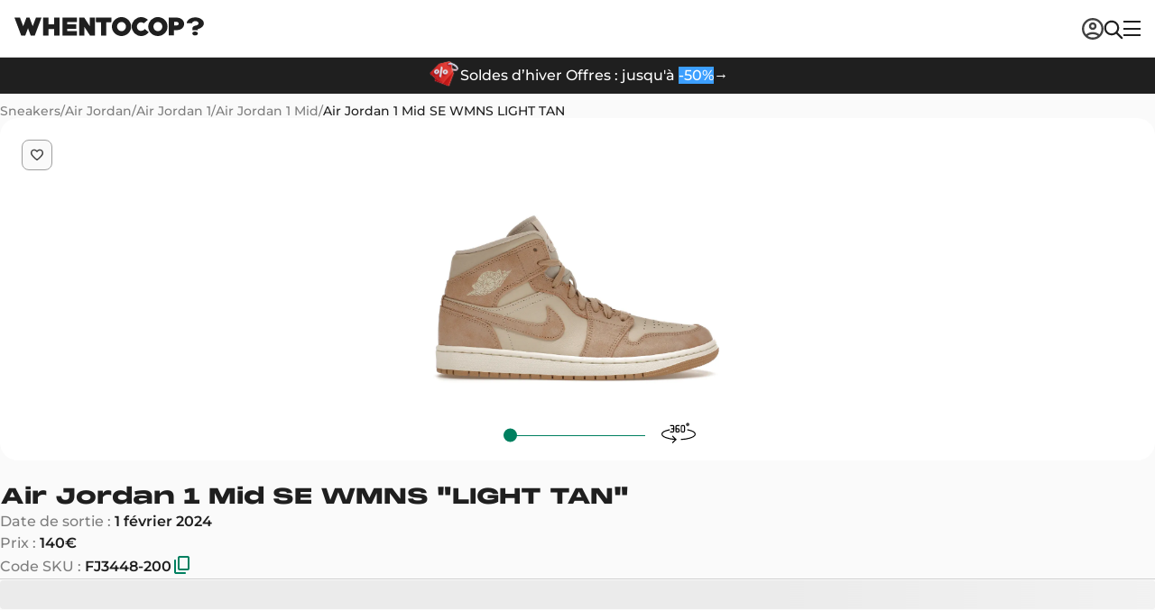

--- FILE ---
content_type: text/html; charset=utf-8
request_url: https://www.whentocop.fr/drops/air-jordan-1-mid-se-wmns-light-tan-fj3448-200
body_size: 71377
content:
<!DOCTYPE html><html lang="fr"><head><meta charSet="UTF-8" data-next-head=""/><meta name="viewport" content="width=device-width, initial-scale=1, maximum-scale=1" data-next-head=""/><script async="" type="text/partytown" src="https://www.googletagmanager.com/gtag/js?id=G-8VDZWBLQ0Q"></script><script async="" type="text/partytown" src="https://electric-vibrant.whentocop.fr/script.js" data-site="RYSARVOR" data-included-domains="whentocop.fr,www.whentocop.fr"></script><link rel="alternate" hrefLang="en-GB" href="https://www.whentocop.com/drops/air-jordan-1-mid-se-wmns-light-tan-fj3448-200" data-next-head=""/><link rel="alternate" hrefLang="fr" href="https://www.whentocop.fr/drops/air-jordan-1-mid-se-wmns-light-tan-fj3448-200" data-next-head=""/><link rel="alternate" hrefLang="en-NL" href="https://www.whentocop.com/en-NL/drops/air-jordan-1-mid-se-wmns-light-tan-fj3448-200" data-next-head=""/><link rel="alternate" hrefLang="en-DE" href="https://www.whentocop.com/en-DE/drops/air-jordan-1-mid-se-wmns-light-tan-fj3448-200" data-next-head=""/><link rel="alternate" hrefLang="x-default" href="https://www.www.whentocop.com/drops/air-jordan-1-mid-se-wmns-light-tan-fj3448-200" data-next-head=""/><title data-next-head="">Air Jordan 1 Mid SE WMNS &quot;LIGHT TAN&quot;- FJ3448-200</title><meta name="description" content="Trouvez et achetez les Air Jordan 1 Mid SE WMNS LIGHT TAN au meilleur prix. Découvrez leurs caractéristiques et leurs disponibilités dès maintenant !" data-next-head=""/><link rel="icon" href="/images/favicon.webp" data-next-head=""/><meta name="apple-itunes-app" content="app-id=1542957217" data-next-head=""/><meta property="og:title" content="Air Jordan 1 Mid SE WMNS &quot;LIGHT TAN&quot;- FJ3448-200" data-next-head=""/><meta property="og:description" content="Trouvez et achetez les Air Jordan 1 Mid SE WMNS LIGHT TAN au meilleur prix. Découvrez leurs caractéristiques et leurs disponibilités dès maintenant !" data-next-head=""/><meta property="og:image" content="https://statics.whentocop.fr/air_jordan_1_mid_se_wmns_light_tan_FJ_3448_200_0be64a8556.webp" data-next-head=""/><meta property="og:url" content="https://www.whentocop.fr/drops/air-jordan-1-mid-se-wmns-light-tan-fj3448-200" data-next-head=""/><meta property="og:price" content="60.00" data-next-head=""/><meta property="product:price:currency" content="EUR" data-next-head=""/><meta property="og:type" content="product" data-next-head=""/><meta name="twitter:title" content="Air Jordan 1 Mid SE WMNS &quot;LIGHT TAN&quot;- FJ3448-200" data-next-head=""/><meta name="twitter:description" content="Trouvez et achetez les Air Jordan 1 Mid SE WMNS LIGHT TAN au meilleur prix. Découvrez leurs caractéristiques et leurs disponibilités dès maintenant !" data-next-head=""/><meta name="twitter:image" content="https://statics.whentocop.fr/air_jordan_1_mid_se_wmns_light_tan_FJ_3448_200_0be64a8556.webp" data-next-head=""/><meta name="twitter:card" content="summary_large_image" data-next-head=""/><meta name="twitter:url" content="https://www.whentocop.fr/drops/air-jordan-1-mid-se-wmns-light-tan-fj3448-200" data-next-head=""/><meta name="twitter:creator" content="@whentocop" data-next-head=""/><link rel="preconnect" href="https://statics.whentocop.fr" data-next-head=""/><link rel="dns-prefetch" href="https://statics.whentocop.fr/" data-next-head=""/><link rel="canonical" href="https://www.whentocop.fr/drops/air-jordan-1-mid-se-wmns-light-tan-fj3448-200" data-next-head=""/><link rel="preload" href="/fonts/Monument_Extended/PPMonumentExtended-Black.ttf" as="font" type="font/ttf" crossorigin="anonymous"/><link rel="preload" href="/fonts/montserrat-v26-latin-regular.woff2" as="font" type="font/woff2" crossorigin="anonymous"/><link rel="preload" href="/fonts/montserrat-v26-latin-500.woff2" as="font" type="font/woff2" crossorigin="anonymous"/><link rel="preload" href="/fonts/montserrat-v26-latin-600.woff2" as="font" type="font/woff2" crossorigin="anonymous"/><meta name="apple-itunes-app" content="app-id=1542957217"/><meta name="google-site-verification" content="b6hUe_YBXpogsMmnBXFtBz7flh51dW0XbIqTwIlhnQ4"/><link rel="preload" href="https://next-wtc-cdn-asset.b-cdn.net/_next/static/chunks/6134cf3fab7d700e.css" as="style"/><link rel="preload" href="https://next-wtc-cdn-asset.b-cdn.net/_next/static/chunks/f0728a9b37dc79c6.css" as="style"/><link rel="preload" href="https://next-wtc-cdn-asset.b-cdn.net/_next/static/chunks/f946fc2e9df5729e.css" as="style"/><meta name="sentry-trace" content="7a8d09ac98ecb779427f43404fb7912a-f26c999b5e901847-0"/><meta name="baggage" content="sentry-environment=vercel-production,sentry-release=c14a75aac36652be350db87507cbbfe4ce355c2b,sentry-trace_id=7a8d09ac98ecb779427f43404fb7912a,sentry-sampled=false,sentry-sample_rand=0.5442393452896224,sentry-sample_rate=0.01"/><script type="application/ld+json" data-next-head="">{"@context":"https://schema.org","@type":"WebApplication","@id":"https://whentocop.fr/#webapp","name":"WhenToCop?","url":"https://whentocop.fr","inLanguage":"fr-FR","availableLanguage":["en-GB","fr","en-NL","en-DE"],"areaServed":{"@type":"Place","name":"France"},"operatingSystem":"Web","applicationCategory":"ShoppingApplication","description":"Ne manque plus jamais une sortie ! Suis les sorties de sneakers, les prix de revente et plus encore avec WhenToCop ?","featureList":["Recherche de produit","Comparaison de prix en temps réel auprès de détaillants vérifiés","Calendrier des sorties sneakers et streetwear","Filtrer par marque, modèle, catégorie, prix, taille, couleur, promotions, nouvelles sorties, etc."],"sameAs":["https://www.tiktok.com/@whentocop","https://x.com/whentocop","https://www.instagram.com/whentocop.app/"],"author":{"@type":"Organization","name":"WhenToCop","url":"https://whentocop.fr","logo":"https://statics.whentocop.fr/assets/logo.png","contactPoint":{"@type":"ContactPoint","email":"help@whentocop.fr","contactType":"customer support","availableLanguage":["English","Français","English","English"]}},"aggregateRating":{"@type":"AggregateRating","ratingValue":"4.75","ratingCount":"4700","bestRating":"5","worstRating":"1"},"alternateLanguage":[{"@type":"WebApplication","inLanguage":"en-GB","url":"https://whentocop.com"}]}</script><script type="application/ld+json" data-next-head="">{"@context":"https://schema.org/","@type":"Product","audience":{"@type":"Audience","audienceType":"adult"},"name":"Air Jordan 1 Mid SE WMNS LIGHT TAN","id":"5480","sku":"FJ3448-200","mpn":"FJ3448-200","productGroupID":"FJ3448-200","releaseDate":"2024-02-01","brand":{"@type":"Brand","name":"Air Jordan"},"color":"Beige","description":"Air Jordan 1 Mid SE WMNS LIGHT TAN FJ3448-200 60.00","image":["https://statics.whentocop.fr/drops/5480/gallery/D7BAA7_Air-Jordan-1-Mid-SE-WMNS_LIGHT-TAN_FJ3448-200_img0-1000x1000.webp","https://statics.whentocop.fr/drops/5480/gallery/D7BAA7_Air-Jordan-1-Mid-SE-WMNS_LIGHT-TAN_FJ3448-200_img1-1000x1000.webp","https://statics.whentocop.fr/drops/5480/gallery/D7BAA7_Air-Jordan-1-Mid-SE-WMNS_LIGHT-TAN_FJ3448-200_img2-1000x1000.webp","https://statics.whentocop.fr/drops/5480/gallery/D7BAA7_Air-Jordan-1-Mid-SE-WMNS_LIGHT-TAN_FJ3448-200_img3-1000x1000.webp"],"offers":{"@type":"AggregateOffer","lowPrice":"140","highPrice":"301","priceCurrency":"EUR","url":"https://whentocop.fr/drops/air-jordan-1-mid-se-wmns-light-tan-fj3448-200","availability":"InStock"}}</script><script type="application/ld+json" data-next-head="">{"@context":"https://schema.org/","@type":"BreadcrumbList","itemListElement":[{"@type":"ListItem","position":1,"name":"Sneakers","item":{"@id":"https://www.whentocop.fr/sneakers","name":"Sneakers"}},{"@type":"ListItem","position":2,"name":"Air Jordan","item":{"@id":"https://www.whentocop.fr/sneakers/air-jordan","name":"Air Jordan"}},{"@type":"ListItem","position":3,"name":"Air Jordan 1","item":{"@id":"https://www.whentocop.fr/sneakers/air-jordan/air-jordan-1","name":"Air Jordan 1"}},{"@type":"ListItem","position":4,"name":"Air Jordan 1 Mid","item":{"@id":"https://www.whentocop.fr/sneakers/air-jordan/air-jordan-1-mid","name":"Air Jordan 1 Mid"}},{"@type":"ListItem","position":5,"name":"Air Jordan 1 Mid SE WMNS LIGHT TAN","item":{"@id":"https://www.whentocop.fr/drops/air-jordan-1-mid-se-wmns-light-tan-fj3448-200","name":"Air Jordan 1 Mid SE WMNS LIGHT TAN"}}]}</script><link rel="preload" as="image" imageSrcSet="https://statics.whentocop.fr/media/OgRFmANRA519/tmpcollaboration-jordan-2026-a-suivre-2000x2000.webp?width=256&amp;quality=75&amp;format=auto 256w, https://statics.whentocop.fr/media/OgRFmANRA519/tmpcollaboration-jordan-2026-a-suivre-2000x2000.webp?width=384&amp;quality=75&amp;format=auto 384w, https://statics.whentocop.fr/media/OgRFmANRA519/tmpcollaboration-jordan-2026-a-suivre-2000x2000.webp?width=640&amp;quality=75&amp;format=auto 640w, https://statics.whentocop.fr/media/OgRFmANRA519/tmpcollaboration-jordan-2026-a-suivre-2000x2000.webp?width=750&amp;quality=75&amp;format=auto 750w, https://statics.whentocop.fr/media/OgRFmANRA519/tmpcollaboration-jordan-2026-a-suivre-2000x2000.webp?width=828&amp;quality=75&amp;format=auto 828w, https://statics.whentocop.fr/media/OgRFmANRA519/tmpcollaboration-jordan-2026-a-suivre-2000x2000.webp?width=1080&amp;quality=75&amp;format=auto 1080w, https://statics.whentocop.fr/media/OgRFmANRA519/tmpcollaboration-jordan-2026-a-suivre-2000x2000.webp?width=1200&amp;quality=75&amp;format=auto 1200w, https://statics.whentocop.fr/media/OgRFmANRA519/tmpcollaboration-jordan-2026-a-suivre-2000x2000.webp?width=1920&amp;quality=75&amp;format=auto 1920w, https://statics.whentocop.fr/media/OgRFmANRA519/tmpcollaboration-jordan-2026-a-suivre-2000x2000.webp?width=2048&amp;quality=75&amp;format=auto 2048w, https://statics.whentocop.fr/media/OgRFmANRA519/tmpcollaboration-jordan-2026-a-suivre-2000x2000.webp?width=3840&amp;quality=75&amp;format=auto 3840w" imageSizes="(max-width: 768px) 100vw, (max-width: 1200px) 50vw, 33vw" data-next-head=""/><link rel="preload" as="image" imageSrcSet="https://statics.whentocop.fr/media/ZgoTzM3YIixt/tmpnigel-sylvester-jordan-nouvelle-collaboration-air-jordan-4-2026.webp-2000x2000.webp?width=256&amp;quality=75&amp;format=auto 256w, https://statics.whentocop.fr/media/ZgoTzM3YIixt/tmpnigel-sylvester-jordan-nouvelle-collaboration-air-jordan-4-2026.webp-2000x2000.webp?width=384&amp;quality=75&amp;format=auto 384w, https://statics.whentocop.fr/media/ZgoTzM3YIixt/tmpnigel-sylvester-jordan-nouvelle-collaboration-air-jordan-4-2026.webp-2000x2000.webp?width=640&amp;quality=75&amp;format=auto 640w, https://statics.whentocop.fr/media/ZgoTzM3YIixt/tmpnigel-sylvester-jordan-nouvelle-collaboration-air-jordan-4-2026.webp-2000x2000.webp?width=750&amp;quality=75&amp;format=auto 750w, https://statics.whentocop.fr/media/ZgoTzM3YIixt/tmpnigel-sylvester-jordan-nouvelle-collaboration-air-jordan-4-2026.webp-2000x2000.webp?width=828&amp;quality=75&amp;format=auto 828w, https://statics.whentocop.fr/media/ZgoTzM3YIixt/tmpnigel-sylvester-jordan-nouvelle-collaboration-air-jordan-4-2026.webp-2000x2000.webp?width=1080&amp;quality=75&amp;format=auto 1080w, https://statics.whentocop.fr/media/ZgoTzM3YIixt/tmpnigel-sylvester-jordan-nouvelle-collaboration-air-jordan-4-2026.webp-2000x2000.webp?width=1200&amp;quality=75&amp;format=auto 1200w, https://statics.whentocop.fr/media/ZgoTzM3YIixt/tmpnigel-sylvester-jordan-nouvelle-collaboration-air-jordan-4-2026.webp-2000x2000.webp?width=1920&amp;quality=75&amp;format=auto 1920w, https://statics.whentocop.fr/media/ZgoTzM3YIixt/tmpnigel-sylvester-jordan-nouvelle-collaboration-air-jordan-4-2026.webp-2000x2000.webp?width=2048&amp;quality=75&amp;format=auto 2048w, https://statics.whentocop.fr/media/ZgoTzM3YIixt/tmpnigel-sylvester-jordan-nouvelle-collaboration-air-jordan-4-2026.webp-2000x2000.webp?width=3840&amp;quality=75&amp;format=auto 3840w" imageSizes="(max-width: 768px) 100vw, (max-width: 1200px) 50vw, 33vw" data-next-head=""/><link rel="preload" as="image" imageSrcSet="https://statics.whentocop.fr/media/UuPirB9ig0ex/tmples-sorties-air-jordan-a-venir-printemps-2026.webp-2000x2000.webp?width=256&amp;quality=75&amp;format=auto 256w, https://statics.whentocop.fr/media/UuPirB9ig0ex/tmples-sorties-air-jordan-a-venir-printemps-2026.webp-2000x2000.webp?width=384&amp;quality=75&amp;format=auto 384w, https://statics.whentocop.fr/media/UuPirB9ig0ex/tmples-sorties-air-jordan-a-venir-printemps-2026.webp-2000x2000.webp?width=640&amp;quality=75&amp;format=auto 640w, https://statics.whentocop.fr/media/UuPirB9ig0ex/tmples-sorties-air-jordan-a-venir-printemps-2026.webp-2000x2000.webp?width=750&amp;quality=75&amp;format=auto 750w, https://statics.whentocop.fr/media/UuPirB9ig0ex/tmples-sorties-air-jordan-a-venir-printemps-2026.webp-2000x2000.webp?width=828&amp;quality=75&amp;format=auto 828w, https://statics.whentocop.fr/media/UuPirB9ig0ex/tmples-sorties-air-jordan-a-venir-printemps-2026.webp-2000x2000.webp?width=1080&amp;quality=75&amp;format=auto 1080w, https://statics.whentocop.fr/media/UuPirB9ig0ex/tmples-sorties-air-jordan-a-venir-printemps-2026.webp-2000x2000.webp?width=1200&amp;quality=75&amp;format=auto 1200w, https://statics.whentocop.fr/media/UuPirB9ig0ex/tmples-sorties-air-jordan-a-venir-printemps-2026.webp-2000x2000.webp?width=1920&amp;quality=75&amp;format=auto 1920w, https://statics.whentocop.fr/media/UuPirB9ig0ex/tmples-sorties-air-jordan-a-venir-printemps-2026.webp-2000x2000.webp?width=2048&amp;quality=75&amp;format=auto 2048w, https://statics.whentocop.fr/media/UuPirB9ig0ex/tmples-sorties-air-jordan-a-venir-printemps-2026.webp-2000x2000.webp?width=3840&amp;quality=75&amp;format=auto 3840w" imageSizes="(max-width: 768px) 100vw, (max-width: 1200px) 50vw, 33vw" data-next-head=""/><script>!(function(w,p,f,c){if(!window.crossOriginIsolated && !navigator.serviceWorker) return;c=w[p]=Object.assign(w[p]||{},{"lib":"/~partytown/","debug":false});c[f]=(c[f]||[]).concat(["dataLayer.push","gtag","fathom","fathom.trackPageview","fathom.trackEvent"])})(window,'partytown','forward');/* Partytown 0.10.3-dev1734732935152 - MIT builder.io */
const t={preserveBehavior:!1},e=e=>{if("string"==typeof e)return[e,t];const[n,r=t]=e;return[n,{...t,...r}]},n=Object.freeze((t=>{const e=new Set;let n=[];do{Object.getOwnPropertyNames(n).forEach((t=>{"function"==typeof n[t]&&e.add(t)}))}while((n=Object.getPrototypeOf(n))!==Object.prototype);return Array.from(e)})());!function(t,r,o,i,a,s,c,d,l,p,u=t,f){function h(){f||(f=1,"/"==(c=(s.lib||"/~partytown/")+(s.debug?"debug/":""))[0]&&(l=r.querySelectorAll('script[type="text/partytown"]'),i!=t?i.dispatchEvent(new CustomEvent("pt1",{detail:t})):(d=setTimeout(v,999999999),r.addEventListener("pt0",w),a?y(1):o.serviceWorker?o.serviceWorker.register(c+(s.swPath||"partytown-sw.js"),{scope:c}).then((function(t){t.active?y():t.installing&&t.installing.addEventListener("statechange",(function(t){"activated"==t.target.state&&y()}))}),console.error):v())))}function y(e){p=r.createElement(e?"script":"iframe"),t._pttab=Date.now(),e||(p.style.display="block",p.style.width="0",p.style.height="0",p.style.border="0",p.style.visibility="hidden",p.setAttribute("aria-hidden",!0)),p.src=c+"partytown-"+(e?"atomics.js?v=0.10.3-dev1734732935152":"sandbox-sw.html?"+t._pttab),r.querySelector(s.sandboxParent||"body").appendChild(p)}function v(n,o){for(w(),i==t&&(s.forward||[]).map((function(n){const[r]=e(n);delete t[r.split(".")[0]]})),n=0;n<l.length;n++)(o=r.createElement("script")).innerHTML=l[n].innerHTML,o.nonce=s.nonce,r.head.appendChild(o);p&&p.parentNode.removeChild(p)}function w(){clearTimeout(d)}s=t.partytown||{},i==t&&(s.forward||[]).map((function(r){const[o,{preserveBehavior:i}]=e(r);u=t,o.split(".").map((function(e,r,o){var a;u=u[o[r]]=r+1<o.length?u[o[r]]||(a=o[r+1],n.includes(a)?[]:{}):(()=>{let e=null;if(i){const{methodOrProperty:n,thisObject:r}=((t,e)=>{let n=t;for(let t=0;t<e.length-1;t+=1)n=n[e[t]];return{thisObject:n,methodOrProperty:e.length>0?n[e[e.length-1]]:void 0}})(t,o);"function"==typeof n&&(e=(...t)=>n.apply(r,...t))}return function(){let n;return e&&(n=e(arguments)),(t._ptf=t._ptf||[]).push(o,arguments),n}})()}))})),"complete"==r.readyState?h():(t.addEventListener("DOMContentLoaded",h),t.addEventListener("load",h))}(window,document,navigator,top,window.crossOriginIsolated);document.currentScript.dataset.partytown="";</script><script type="text/partytown">
                (function(w, c, t, u) {
                    w._wct = w._wct || {}; w._wct = u;
                    var s = c.createElement(t);
                    s.type = 'text/javascript'; s.async = true; s.src = 'https://wct-2.com/wct.js';
                    var r = c.getElementsByTagName(t)[0];
                    r.parentNode.insertBefore(s, r);
                }(window, document, 'script', {
                    'uid' : 'XzHXjm',
                    'proxy' : 'https://wct-2.com'
                }));
              </script><script type="text/partytown">
                (function(w,d,s,l,i){w[l]=w[l]||[];w[l].push({'gtm.start':
                new Date().getTime(),event:'gtm.js'});var f=d.getElementsByTagName(s)[0],
                j=d.createElement(s),dl=l!='dataLayer'?'&l='+l:'';j.async=true;j.src=
                'https://www.googletagmanager.com/gtm.js?id='+i+dl;f.parentNode.insertBefore(j,f);
                })(window,document,'script','dataLayer','GTM-KQDSZ3Q');
              </script><script type="text/partytown">
                window.dataLayer = window.dataLayer || [];
                function gtag(){dataLayer.push(arguments);}
                gtag('js', new Date());
                gtag('config', 'G-8VDZWBLQ0Q');
              </script><link rel="stylesheet" href="https://next-wtc-cdn-asset.b-cdn.net/_next/static/chunks/6134cf3fab7d700e.css" data-n-g=""/><link rel="stylesheet" href="https://next-wtc-cdn-asset.b-cdn.net/_next/static/chunks/f0728a9b37dc79c6.css" data-n-p=""/><link rel="stylesheet" href="https://next-wtc-cdn-asset.b-cdn.net/_next/static/chunks/f946fc2e9df5729e.css" data-n-p=""/><noscript data-n-css=""></noscript><script defer="" src="https://next-wtc-cdn-asset.b-cdn.net/_next/static/chunks/60255f6af32c2353.js"></script><script defer="" src="https://next-wtc-cdn-asset.b-cdn.net/_next/static/chunks/17e258cff3d7fb1d.js"></script><script defer="" src="https://next-wtc-cdn-asset.b-cdn.net/_next/static/chunks/f8658bc178e3a945.js"></script><script defer="" src="https://next-wtc-cdn-asset.b-cdn.net/_next/static/chunks/d050f463e61e09d5.js"></script><script defer="" src="https://next-wtc-cdn-asset.b-cdn.net/_next/static/chunks/58c0147e1717eac6.js"></script><script defer="" src="https://next-wtc-cdn-asset.b-cdn.net/_next/static/chunks/1d366edc2346b657.js"></script><script defer="" src="https://next-wtc-cdn-asset.b-cdn.net/_next/static/chunks/852a55be7eabba2f.js"></script><script defer="" src="https://next-wtc-cdn-asset.b-cdn.net/_next/static/chunks/ee59d4d6971f989a.js"></script><script src="https://next-wtc-cdn-asset.b-cdn.net/_next/static/chunks/21c3a4f6f21c594d.js" defer=""></script><script src="https://next-wtc-cdn-asset.b-cdn.net/_next/static/chunks/c6a05e2ad54ab49d.js" defer=""></script><script src="https://next-wtc-cdn-asset.b-cdn.net/_next/static/chunks/c80776e4e73e6566.js" defer=""></script><script src="https://next-wtc-cdn-asset.b-cdn.net/_next/static/chunks/049892743d5665b9.js" defer=""></script><script src="https://next-wtc-cdn-asset.b-cdn.net/_next/static/chunks/cfe384d32a0b2b2c.js" defer=""></script><script src="https://next-wtc-cdn-asset.b-cdn.net/_next/static/chunks/bc9e0c6ae111623e.js" defer=""></script><script src="https://next-wtc-cdn-asset.b-cdn.net/_next/static/chunks/38c066198379a5a2.js" defer=""></script><script src="https://next-wtc-cdn-asset.b-cdn.net/_next/static/chunks/92c2289847a82592.js" defer=""></script><script src="https://next-wtc-cdn-asset.b-cdn.net/_next/static/chunks/ab161a3093bcc140.js" defer=""></script><script src="https://next-wtc-cdn-asset.b-cdn.net/_next/static/chunks/f34477c938704920.js" defer=""></script><script src="https://next-wtc-cdn-asset.b-cdn.net/_next/static/chunks/78f17b9ec24842bd.js" defer=""></script><script src="https://next-wtc-cdn-asset.b-cdn.net/_next/static/chunks/turbopack-8048aaff1a266ed1.js" defer=""></script><script src="https://next-wtc-cdn-asset.b-cdn.net/_next/static/chunks/454b07e0e45a725b.js" defer=""></script><script src="https://next-wtc-cdn-asset.b-cdn.net/_next/static/chunks/00b84931c64a38c7.js" defer=""></script><script src="https://next-wtc-cdn-asset.b-cdn.net/_next/static/chunks/f82982a02e841e33.js" defer=""></script><script src="https://next-wtc-cdn-asset.b-cdn.net/_next/static/chunks/278991382122a673.js" defer=""></script><script src="https://next-wtc-cdn-asset.b-cdn.net/_next/static/chunks/d6128f2ef094f513.js" defer=""></script><script src="https://next-wtc-cdn-asset.b-cdn.net/_next/static/chunks/67d24764acff196b.js" defer=""></script><script src="https://next-wtc-cdn-asset.b-cdn.net/_next/static/chunks/bfe25d2605301896.js" defer=""></script><script src="https://next-wtc-cdn-asset.b-cdn.net/_next/static/chunks/b61801d0abdf5e3b.js" defer=""></script><script src="https://next-wtc-cdn-asset.b-cdn.net/_next/static/chunks/32b0c4575747705c.js" defer=""></script><script src="https://next-wtc-cdn-asset.b-cdn.net/_next/static/chunks/56d52a8c143f5487.js" defer=""></script><script src="https://next-wtc-cdn-asset.b-cdn.net/_next/static/chunks/d8b3bd62aee2cd15.js" defer=""></script><script src="https://next-wtc-cdn-asset.b-cdn.net/_next/static/chunks/3c2d0e45a27d2a55.js" defer=""></script><script src="https://next-wtc-cdn-asset.b-cdn.net/_next/static/chunks/turbopack-4233fa8f8bff90b0.js" defer=""></script><script src="https://next-wtc-cdn-asset.b-cdn.net/_next/static/m7SR16NXiNGMQMjl2rq82/_ssgManifest.js" defer=""></script><script src="https://next-wtc-cdn-asset.b-cdn.net/_next/static/m7SR16NXiNGMQMjl2rq82/_buildManifest.js" defer=""></script><style data-styled="" data-styled-version="5.3.11">.kMAAJW{border:none;display:-webkit-box;display:-webkit-flex;display:-ms-flexbox;display:flex;-webkit-align-items:center;-webkit-box-align:center;-ms-flex-align:center;align-items:center;-webkit-box-pack:center;-webkit-justify-content:center;-ms-flex-pack:center;justify-content:center;cursor:pointer;box-sizing:border-box;border-radius:8px;-webkit-flex-direction:row;-ms-flex-direction:row;flex-direction:row;width:-webkit-fit-content;width:-moz-fit-content;width:fit-content;-webkit-transition: color 0.1s ease-in-out, background-color 0.1s ease-in-out, border 0.1s ease-in-out;transition: color 0.1s ease-in-out, background-color 0.1s ease-in-out, border 0.1s ease-in-out;font-size:16px;font-weight:600;line-height:18px;font-family:Montserrat,serif;gap:8px;padding:14px 20px;height:48px;color:#1f1f1f;height:-webkit-fit-content;height:-moz-fit-content;height:fit-content;background-color:transparent;}/*!sc*/
.kMAAJW:disabled,.kMAAJW [disabled]{cursor:not-allowed;}/*!sc*/
.kMAAJW svg{max-width:20px;height:auto;}/*!sc*/
.kMAAJW svg path{-webkit-transition:fill 0.1s ease-in-out;transition:fill 0.1s ease-in-out;}/*!sc*/
.kMAAJW svg path{fill:#1f1f1f;}/*!sc*/
.kMAAJW:hover{opacity:0.7;}/*!sc*/
.kMAAJW:hover svg path{opacity:0.7;}/*!sc*/
.kMAAJW:focus{opacity:0.5;}/*!sc*/
.kMAAJW:focus svg path{opacity:0.5;}/*!sc*/
.kMAAJW:disabled,.kMAAJW [disabled]{opacity:0.3;}/*!sc*/
.kMAAJW:disabled svg path,.kMAAJW [disabled] svg path{opacity:0.3;}/*!sc*/
.fNXxGF{border:none;display:-webkit-box;display:-webkit-flex;display:-ms-flexbox;display:flex;-webkit-align-items:center;-webkit-box-align:center;-ms-flex-align:center;align-items:center;-webkit-box-pack:center;-webkit-justify-content:center;-ms-flex-pack:center;justify-content:center;cursor:pointer;box-sizing:border-box;border-radius:8px;-webkit-flex-direction:row;-ms-flex-direction:row;flex-direction:row;width:-webkit-fit-content;width:-moz-fit-content;width:fit-content;-webkit-transition: color 0.1s ease-in-out, background-color 0.1s ease-in-out, border 0.1s ease-in-out;transition: color 0.1s ease-in-out, background-color 0.1s ease-in-out, border 0.1s ease-in-out;font-size:14px;font-weight:600;line-height:16px;font-family:Montserrat,serif;height:40px;gap:6px;padding:10px 16px;background-color:#303030;color:#fafafa;}/*!sc*/
.fNXxGF:disabled,.fNXxGF [disabled]{cursor:not-allowed;}/*!sc*/
.fNXxGF svg{max-width:20px;height:auto;}/*!sc*/
.fNXxGF svg path{-webkit-transition:fill 0.1s ease-in-out;transition:fill 0.1s ease-in-out;}/*!sc*/
.fNXxGF svg path{fill:#fafafa;}/*!sc*/
.fNXxGF:hover{color:#f2f2f2;background-color:#616161;}/*!sc*/
.fNXxGF:hover svg path{fill:#f2f2f2;}/*!sc*/
.fNXxGF:focus{color:#f2f2f2;background-color:#7e7e7e;}/*!sc*/
.fNXxGF:focus svg path{fill:#f2f2f2;}/*!sc*/
.fNXxGF[disabled],.fNXxGF:disabled{color:#7e7e7e;background-color:#f2f2f2;}/*!sc*/
.fNXxGF[disabled] svg path,.fNXxGF:disabled svg path{fill:#7e7e7e;}/*!sc*/
.egRmva{border:none;display:-webkit-box;display:-webkit-flex;display:-ms-flexbox;display:flex;-webkit-align-items:center;-webkit-box-align:center;-ms-flex-align:center;align-items:center;-webkit-box-pack:center;-webkit-justify-content:center;-ms-flex-pack:center;justify-content:center;cursor:pointer;box-sizing:border-box;border-radius:8px;-webkit-flex-direction:row;-ms-flex-direction:row;flex-direction:row;width:-webkit-fit-content;width:-moz-fit-content;width:fit-content;-webkit-transition: color 0.1s ease-in-out, background-color 0.1s ease-in-out, border 0.1s ease-in-out;transition: color 0.1s ease-in-out, background-color 0.1s ease-in-out, border 0.1s ease-in-out;font-size:16px;font-weight:600;line-height:18px;font-family:Montserrat,serif;gap:8px;padding:14px 20px;height:48px;background-color:#303030;color:#fafafa;}/*!sc*/
.egRmva:disabled,.egRmva [disabled]{cursor:not-allowed;}/*!sc*/
.egRmva svg{max-width:20px;height:auto;}/*!sc*/
.egRmva svg path{-webkit-transition:fill 0.1s ease-in-out;transition:fill 0.1s ease-in-out;}/*!sc*/
.egRmva svg path{fill:#fafafa;}/*!sc*/
.egRmva:hover{color:#f2f2f2;background-color:#616161;}/*!sc*/
.egRmva:hover svg path{fill:#f2f2f2;}/*!sc*/
.egRmva:focus{color:#f2f2f2;background-color:#7e7e7e;}/*!sc*/
.egRmva:focus svg path{fill:#f2f2f2;}/*!sc*/
.egRmva[disabled],.egRmva:disabled{color:#7e7e7e;background-color:#f2f2f2;}/*!sc*/
.egRmva[disabled] svg path,.egRmva:disabled svg path{fill:#7e7e7e;}/*!sc*/
.eBMesD{border:none;display:-webkit-box;display:-webkit-flex;display:-ms-flexbox;display:flex;-webkit-align-items:center;-webkit-box-align:center;-ms-flex-align:center;align-items:center;-webkit-box-pack:center;-webkit-justify-content:center;-ms-flex-pack:center;justify-content:center;cursor:pointer;box-sizing:border-box;border-radius:8px;-webkit-flex-direction:row;-ms-flex-direction:row;flex-direction:row;width:-webkit-fit-content;width:-moz-fit-content;width:fit-content;-webkit-transition: color 0.1s ease-in-out, background-color 0.1s ease-in-out, border 0.1s ease-in-out;transition: color 0.1s ease-in-out, background-color 0.1s ease-in-out, border 0.1s ease-in-out;font-size:16px;font-weight:600;line-height:18px;font-family:Montserrat,serif;gap:8px;padding:14px 20px;height:48px;background-color:#009966;color:#fafafa;}/*!sc*/
.eBMesD:disabled,.eBMesD [disabled]{cursor:not-allowed;}/*!sc*/
.eBMesD svg{max-width:20px;height:auto;}/*!sc*/
.eBMesD svg path{-webkit-transition:fill 0.1s ease-in-out;transition:fill 0.1s ease-in-out;}/*!sc*/
.eBMesD svg path{fill:#fafafa;}/*!sc*/
.eBMesD:hover{background-color:#008060;}/*!sc*/
.eBMesD:focus{background-color:#00B380;}/*!sc*/
.eBMesD[disabled],.eBMesD:disabled{color:#9e9e9e;background-color:#f2f2f2;}/*!sc*/
.eBMesD[disabled] svg path,.eBMesD:disabled svg path{fill:#9e9e9e;}/*!sc*/
data-styled.g1[id="ButtonOnClickAction__ButtonOnClickStyles-sc-15cf5c8a-0"]{content:"kMAAJW,fNXxGF,egRmva,eBMesD,"}/*!sc*/
.bucGba{-webkit-text-decoration-line:none;text-decoration-line:none;font-style:normal;text-transform:none;color:#1f1f1f;text-align:left;margin:0;padding:0;font-size:18px;font-weight:600;line-height:28px;font-family:Montserrat,serif;}/*!sc*/
.bucGba strong{font-weight:600;}/*!sc*/
.bucGba span{color:#00ffb0;}/*!sc*/
.cUnzzr{-webkit-text-decoration-line:none;text-decoration-line:none;font-style:normal;text-transform:none;color:#7e7e7e;text-align:left;margin:0;padding:0;font-size:14px;font-weight:600;line-height:20px;font-family:Montserrat,serif;}/*!sc*/
.cUnzzr strong{font-weight:600;}/*!sc*/
.cUnzzr span{color:#00ffb0;}/*!sc*/
.zBEuY{-webkit-text-decoration-line:none;text-decoration-line:none;font-style:normal;text-transform:none;color:#ffffff;text-align:left;margin:0;padding:0;font-size:16px;font-weight:500;line-height:24px;font-family:Montserrat,serif;}/*!sc*/
.zBEuY strong{font-weight:600;}/*!sc*/
.zBEuY span{color:#00ffb0;}/*!sc*/
.duOqHm{-webkit-text-decoration-line:none;text-decoration-line:none;font-style:normal;text-transform:none;color:#1f1f1f;text-align:left;margin:0;padding:0;font-size:clamp(18px,3vw,24px);font-weight:800;line-height:clamp(22px,3vw,32px);font-family:'Monument Extended',serif;}/*!sc*/
.duOqHm strong{font-weight:600;}/*!sc*/
.duOqHm span{color:#00ffb0;}/*!sc*/
.ilzAxj{-webkit-text-decoration-line:none;text-decoration-line:none;font-style:normal;text-transform:none;color:#7e7e7e;text-align:left;margin:0;padding:0;font-size:16px;font-weight:500;line-height:24px;font-family:Montserrat,serif;}/*!sc*/
.ilzAxj strong{font-weight:600;}/*!sc*/
.ilzAxj span{color:#1f1f1f;}/*!sc*/
.iCqLHm{-webkit-text-decoration-line:none;text-decoration-line:none;font-style:normal;text-transform:none;color:#7e7e7e;text-align:left;margin:0;padding:0;font-size:16px;font-weight:500;line-height:24px;font-family:Montserrat,serif;}/*!sc*/
.iCqLHm strong{font-weight:600;}/*!sc*/
.iCqLHm span{color:#00ffb0;}/*!sc*/
.cpmlHR{-webkit-text-decoration-line:none;text-decoration-line:none;font-style:normal;text-transform:none;color:#1f1f1f;text-align:left;margin:0;padding:0;font-size:clamp(16px,5vw,20px);font-weight:800;line-height:28px;font-family:'Monument Extended',serif;}/*!sc*/
.cpmlHR strong{font-weight:600;}/*!sc*/
.cpmlHR span{color:#00ffb0;}/*!sc*/
.eMqMLs{-webkit-text-decoration-line:none;text-decoration-line:none;font-style:normal;text-transform:none;color:#1f1f1f;text-align:left;margin:0;padding:0;font-size:16px;font-weight:600;line-height:24px;font-family:Montserrat,serif;}/*!sc*/
.eMqMLs strong{font-weight:600;}/*!sc*/
.eMqMLs span{color:#00ffb0;}/*!sc*/
.jdqZKK{-webkit-text-decoration-line:none;text-decoration-line:none;font-style:normal;text-transform:none;color:#424242;text-align:left;margin:0;padding:0;font-size:16px;font-weight:500;line-height:24px;font-family:Montserrat,serif;}/*!sc*/
.jdqZKK strong{font-weight:600;}/*!sc*/
.jdqZKK span{color:#00ffb0;}/*!sc*/
.eXWhkP{-webkit-text-decoration-line:none;text-decoration-line:none;font-style:normal;text-transform:none;color:#424242;text-align:left;margin:0;padding:0;font-size:16px;font-weight:500;line-height:24px;font-family:Montserrat,serif;}/*!sc*/
.eXWhkP strong{font-weight:600;}/*!sc*/
.eXWhkP span{color:#1f1f1f;}/*!sc*/
.bZYBBN{-webkit-text-decoration-line:none;text-decoration-line:none;font-style:normal;text-transform:none;color:#1f1f1f;text-align:left;margin:0;padding:0;font-size:14px;font-weight:500;line-height:20px;font-family:Montserrat,serif;}/*!sc*/
.bZYBBN strong{font-weight:600;}/*!sc*/
.bZYBBN span{color:#00ffb0;}/*!sc*/
.hytraH{-webkit-text-decoration-line:none;text-decoration-line:none;font-style:normal;text-transform:none;color:#7e7e7e;text-align:left;margin:0;padding:0;font-size:12px;font-weight:400;line-height:20px;font-family:Montserrat,serif;}/*!sc*/
.hytraH strong{font-weight:600;}/*!sc*/
.hytraH span{color:#00ffb0;}/*!sc*/
.lbDOhD{-webkit-text-decoration-line:none;text-decoration-line:none;font-style:normal;text-transform:none;color:#1f1f1f;text-align:left;margin:0;padding:0;font-size:14px;font-weight:800;line-height:20px;font-family:'Monument Extended',serif;}/*!sc*/
.lbDOhD strong{font-weight:600;}/*!sc*/
.lbDOhD span{color:#00ffb0;}/*!sc*/
.jMzByP{-webkit-text-decoration-line:none;text-decoration-line:none;font-style:normal;text-transform:none;color:#fafafa;text-align:left;margin:0;padding:0;font-size:14px;font-weight:800;line-height:20px;font-family:'Monument Extended',serif;}/*!sc*/
.jMzByP strong{font-weight:600;}/*!sc*/
.jMzByP span{color:#00ffb0;}/*!sc*/
.jcpHFj{-webkit-text-decoration-line:none;text-decoration-line:none;font-style:normal;text-transform:none;color:#fafafa;text-align:left;margin:0;padding:0;font-size:12px;font-weight:500;line-height:20px;font-family:Montserrat,serif;}/*!sc*/
.jcpHFj strong{font-weight:600;}/*!sc*/
.jcpHFj span{color:#00ffb0;}/*!sc*/
.fhnJPs{-webkit-text-decoration-line:none;text-decoration-line:none;font-style:normal;text-transform:none;color:#1f1f1f;text-align:left;margin:0;padding:0;font-size:14px;font-weight:500;line-height:20px;font-family:Montserrat,serif;}/*!sc*/
.fhnJPs strong{font-weight:600;}/*!sc*/
.fhnJPs span{color:#1f1f1f;}/*!sc*/
.hOjCrH{-webkit-text-decoration-line:none;text-decoration-line:none;font-style:normal;text-transform:none;color:#1f1f1f;text-align:left;margin:0;padding:0;font-size:16px;font-weight:500;line-height:24px;font-family:Montserrat,serif;}/*!sc*/
.hOjCrH strong{font-weight:600;}/*!sc*/
.hOjCrH span{color:#00ffb0;}/*!sc*/
.kYlXmY{-webkit-text-decoration-line:none;text-decoration-line:none;font-style:normal;text-transform:none;color:#1f1f1f;text-align:left;margin:0;padding:0;font-size:clamp(18px,3vw,24px);font-weight:800;line-height:clamp(22px,3vw,32px);font-family:'Monument Extended',serif;}/*!sc*/
.kYlXmY strong{font-weight:600;}/*!sc*/
.kYlXmY span{color:#009966;}/*!sc*/
.fHRSVd{-webkit-text-decoration-line:none;text-decoration-line:none;font-style:normal;text-transform:uppercase;color:#1f1f1f;text-align:left;margin:0;padding:0;font-size:14px;font-weight:500;line-height:20px;font-family:Montserrat,serif;}/*!sc*/
.fHRSVd strong{font-weight:600;}/*!sc*/
.fHRSVd span{color:#00ffb0;}/*!sc*/
.cJSpwf{-webkit-text-decoration-line:none;text-decoration-line:none;font-style:normal;text-transform:none;color:#E56522;text-align:left;margin:0;padding:0;font-size:14px;font-weight:800;line-height:20px;font-family:'Monument Extended',serif;}/*!sc*/
.cJSpwf strong{font-weight:600;}/*!sc*/
.cJSpwf span{color:#00ffb0;}/*!sc*/
.eEYGjc{-webkit-text-decoration-line:none;text-decoration-line:none;font-style:normal;text-transform:none;color:#7e7e7e;text-align:left;margin:0;padding:0;font-size:14px;font-weight:500;line-height:20px;font-family:Montserrat,serif;}/*!sc*/
.eEYGjc strong{font-weight:600;}/*!sc*/
.eEYGjc span{color:#00ffb0;}/*!sc*/
.jcHAbd{-webkit-text-decoration-line:none;text-decoration-line:none;font-style:normal;text-transform:none;color:#303030;text-align:left;margin:0;padding:0;font-size:clamp(16px,5vw,20px);font-weight:400;line-height:28px;font-family:'Monument Extended',serif;}/*!sc*/
.jcHAbd strong{font-weight:600;}/*!sc*/
.jcHAbd span{color:#00ffb0;}/*!sc*/
.dzSGnF{-webkit-text-decoration-line:none;text-decoration-line:none;font-style:normal;text-transform:none;color:#424242;text-align:left;margin:0;padding:0;font-size:14px;font-weight:400;line-height:20px;font-family:Montserrat,serif;}/*!sc*/
.dzSGnF strong{font-weight:600;}/*!sc*/
.dzSGnF span{color:#00ffb0;}/*!sc*/
.jepBHb{-webkit-text-decoration-line:none;text-decoration-line:none;font-style:normal;text-transform:none;color:#616161;text-align:left;margin:0;padding:0;font-size:12px;font-weight:500;line-height:20px;font-family:Montserrat,serif;}/*!sc*/
.jepBHb strong{font-weight:600;}/*!sc*/
.jepBHb span{color:#00ffb0;}/*!sc*/
data-styled.g2[id="TextStyled__StyledText-sc-b66ff96f-0"]{content:"bucGba,cUnzzr,zBEuY,duOqHm,ilzAxj,iCqLHm,cpmlHR,eMqMLs,jdqZKK,eXWhkP,bZYBBN,hytraH,lbDOhD,jMzByP,jcpHFj,fhnJPs,hOjCrH,kYlXmY,fHRSVd,cJSpwf,eEYGjc,jcHAbd,dzSGnF,jepBHb,"}/*!sc*/
.bNlepJ{display:none;-webkit-flex-direction:column;-ms-flex-direction:column;flex-direction:column;width:95%;left:50%;-webkit-transform:translateX(-50%);-ms-transform:translateX(-50%);transform:translateX(-50%);bottom:15px;padding:12px;gap:12px;border:1px solid #cfcfcf;border-radius:8px;background-color:#fafafa;position:fixed;z-index:1600;}/*!sc*/
@media ((min-width:540px)){.bNlepJ{width:-webkit-fit-content;width:-moz-fit-content;width:fit-content;right:15px;left:initial;-webkit-transform:none;-ms-transform:none;transform:none;}}/*!sc*/
.bNlepJ > p{max-width:300px;}/*!sc*/
data-styled.g7[id="ModalLocalisation__Container-sc-76969c91-0"]{content:"bNlepJ,"}/*!sc*/
.RhQBA{display:-webkit-box;display:-webkit-flex;display:-ms-flexbox;display:flex;-webkit-align-items:center;-webkit-box-align:center;-ms-flex-align:center;align-items:center;-webkit-box-pack:center;-webkit-justify-content:center;-ms-flex-pack:center;justify-content:center;cursor:pointer;box-sizing:border-box;border-radius:8px;-webkit-flex-direction:row;-ms-flex-direction:row;flex-direction:row;width:-webkit-fit-content;width:-moz-fit-content;width:fit-content;-webkit-transition: color 0.1s ease-in-out, background-color 0.1s ease-in-out, border 0.1s ease-in-out;transition: color 0.1s ease-in-out, background-color 0.1s ease-in-out, border 0.1s ease-in-out;font-size:14px;font-weight:600;line-height:16px;font-family:Montserrat,serif;height:40px;gap:6px;padding:10px 16px;padding:0;background:transparent;}/*!sc*/
.RhQBA:disabled,.RhQBA [disabled]{cursor:not-allowed;}/*!sc*/
.RhQBA svg{max-width:20px;height:auto;}/*!sc*/
.RhQBA svg path{-webkit-transition:fill 0.1s ease-in-out;transition:fill 0.1s ease-in-out;}/*!sc*/
.dWNxkY{display:-webkit-box;display:-webkit-flex;display:-ms-flexbox;display:flex;-webkit-align-items:center;-webkit-box-align:center;-ms-flex-align:center;align-items:center;-webkit-box-pack:center;-webkit-justify-content:center;-ms-flex-pack:center;justify-content:center;cursor:pointer;box-sizing:border-box;border-radius:8px;-webkit-flex-direction:row;-ms-flex-direction:row;flex-direction:row;width:100%;-webkit-transition: color 0.1s ease-in-out, background-color 0.1s ease-in-out, border 0.1s ease-in-out;transition: color 0.1s ease-in-out, background-color 0.1s ease-in-out, border 0.1s ease-in-out;font-size:16px;font-weight:600;line-height:18px;font-family:Montserrat,serif;gap:8px;padding:14px 20px;height:48px;background-color:#ffffff;border:1px solid #cfcfcf;color:#303030;}/*!sc*/
.dWNxkY:disabled,.dWNxkY [disabled]{cursor:not-allowed;}/*!sc*/
.dWNxkY svg{max-width:20px;height:auto;}/*!sc*/
.dWNxkY svg path{-webkit-transition:fill 0.1s ease-in-out;transition:fill 0.1s ease-in-out;}/*!sc*/
.dWNxkY:hover{border-color:#bdbdbd !important;color:#616161;}/*!sc*/
.dWNxkY:hover svg{opacity:0.7;}/*!sc*/
.dWNxkY:focus{border-color:#bdbdbd !important;color:#7e7e7e;}/*!sc*/
.dWNxkY:focus svg{opacity:0.5;}/*!sc*/
.dWNxkY[disabled],.dWNxkY:disabled{border-color:#bdbdbd !important;color:#bdbdbd;}/*!sc*/
.dWNxkY[disabled] svg,.dWNxkY:disabled svg{opacity:0.3;}/*!sc*/
data-styled.g13[id="ButtonLink__ButtonLinkStyles-sc-3ff9c469-0"]{content:"RhQBA,dWNxkY,"}/*!sc*/
.fAWXif{padding:9px;border-radius:8px;border:1px solid #9e9e9e;width:34px;height:34px;display:-webkit-box;display:-webkit-flex;display:-ms-flexbox;display:flex;-webkit-align-items:center;-webkit-box-align:center;-ms-flex-align:center;align-items:center;-webkit-box-pack:center;-webkit-justify-content:center;-ms-flex-pack:center;justify-content:center;z-index:1500;cursor:pointer;background-color:#fafafa;border:1px solid #9e9e9e;outline:none;}/*!sc*/
@media ((min-width:1264px)){.fAWXif{width:50px;height:50px;}}/*!sc*/
data-styled.g26[id="FavButton__Container-sc-54aaca5a-0"]{content:"fAWXif,"}/*!sc*/
.wnZHn{width:9px;height:14px;rotate:0deg;}/*!sc*/
data-styled.g27[id="CheveronIcon__Container-sc-3cdb1d05-0"]{content:"wnZHn,"}/*!sc*/
.cFArPw{padding-block:20px;}/*!sc*/
.cFArPw ul{display:-webkit-box;display:-webkit-flex;display:-ms-flexbox;display:flex;list-style-type:none;-webkit-flex-wrap:wrap;-ms-flex-wrap:wrap;flex-wrap:wrap;gap:10px;padding:0;margin:0;}/*!sc*/
.cFArPw ul li{font-size:14px;font-weight:500;display:-webkit-box;display:-webkit-flex;display:-ms-flexbox;display:flex;gap:10px;color:#7e7e7e;font-size:14px;font-weight:500;line-height:16px;font-family:Montserrat,serif;-webkit-transition:color 0.3s;transition:color 0.3s;}/*!sc*/
.cFArPw ul li::after{content:'/';color:#7e7e7e;}/*!sc*/
.cFArPw ul li::after:last-child::after{content:'';}/*!sc*/
.cFArPw ul li:hover{color:#1f1f1f;}/*!sc*/
.cFArPw ul li:last-child{color:#1f1f1f;}/*!sc*/
.cFArPw ul li:last-child::after{content:'';}/*!sc*/
data-styled.g31[id="Breadcrumb__BreadcrumbNav-sc-43abc405-0"]{content:"cFArPw,"}/*!sc*/
.bBXWBW{position:fixed;top:64px;width:100%;height:40px;padding-inline:12px;background:#1f1f1f;z-index:30;}/*!sc*/
.bBXWBW > a{display:-webkit-box;display:-webkit-flex;display:-ms-flexbox;display:flex;gap:8px;-webkit-box-pack:center;-webkit-justify-content:center;-ms-flex-pack:center;justify-content:center;-webkit-align-items:center;-webkit-box-align:center;-ms-flex-align:center;align-items:center;}/*!sc*/
.bBXWBW .desktop-only{display:none;}/*!sc*/
@media ((min-width:1024px)){.bBXWBW .desktop-only{display:block;}.bBXWBW .mobile-only{display:none;}}/*!sc*/
.bBXWBW h4{margin-top:5px;}/*!sc*/
.bBXWBW h4 span{background:#3C9FFF;color:#ffffff;}/*!sc*/
data-styled.g32[id="PromotionPeriodLayoutBaner__BlackFridayBannerContainer-sc-d5decf0e-0"]{content:"bBXWBW,"}/*!sc*/
.cnqOFk{position:relative;display:-webkit-box;display:-webkit-flex;display:-ms-flexbox;display:flex;-webkit-align-items:center;-webkit-box-align:center;-ms-flex-align:center;align-items:center;}/*!sc*/
.cnqOFk > button{display:-webkit-box;display:-webkit-flex;display:-ms-flexbox;display:flex;}/*!sc*/
@media ((min-width:1264px)){.cnqOFk > button{display:none;}}/*!sc*/
.cnqOFk > svg{position:absolute;left:16px;top:53%;-webkit-transform:translateY(-50%);-ms-transform:translateY(-50%);transform:translateY(-50%);}/*!sc*/
data-styled.g43[id="HeaderSearchBar__ContainerForm-sc-a885ea98-0"]{content:"cnqOFk,"}/*!sc*/
.llgMGu{background-color:transparent;box-sizing:border-box;border:1px solid #1f1f1f;padding:13px 5px 11px 40px;font-size:16px !important;white-space:nowrap;font-size:14px;font-weight:600;line-height:16px;font-family:Montserrat,serif;overflow:hidden;text-overflow:ellipsis;font-weight:500;border-radius:8px;height:40px;width:100%;color:#1f1f1f;}/*!sc*/
@media ((min-width:1024px)){.llgMGu{font-size:14px !important;}}/*!sc*/
.llgMGu:focus{outline-color:#008060;}/*!sc*/
.llgMGu::-webkit-input-placeholder{color:#424242;}/*!sc*/
.llgMGu::-moz-placeholder{color:#424242;}/*!sc*/
.llgMGu:-ms-input-placeholder{color:#424242;}/*!sc*/
.llgMGu::placeholder{color:#424242;}/*!sc*/
data-styled.g44[id="HeaderSearchBar__InputStyled-sc-a885ea98-1"]{content:"llgMGu,"}/*!sc*/
.ecxCC{height:-webkit-fit-content;height:-moz-fit-content;height:fit-content;}/*!sc*/
.ecxCC svg{width:210px;}/*!sc*/
.ecxCC svg path{fill:#1f1f1f;}/*!sc*/
data-styled.g48[id="FullLogo__Container-sc-977ea427-0"]{content:"ecxCC,"}/*!sc*/
.iNNwqx{background-color:transparent;}/*!sc*/
data-styled.g49[id="sectionXL__Section-sc-34a28521-0"]{content:"iNNwqx,"}/*!sc*/
.izibhH{position:relative;width:100%;margin-inline:auto;padding-inline:16px;overflow:visible;}/*!sc*/
@media ((min-width:768px)){.izibhH{padding-inline:0;max-width:95%;}}/*!sc*/
@media ((min-width:1024px)){.izibhH{padding-inline:0;max-width:1000px;}}/*!sc*/
@media ((min-width:1264px)){.izibhH{padding-inline:0;max-width:1200px;}}/*!sc*/
@media ((min-width:1441px)){.izibhH{padding-inline:0;max-width:1300px;}}/*!sc*/
data-styled.g50[id="sectionXL__ContainerSectionL-sc-34a28521-1"]{content:"izibhH,"}/*!sc*/
.hRnhMD{width:100%;display:-webkit-box;display:-webkit-flex;display:-ms-flexbox;display:flex;-webkit-flex-direction:column;-ms-flex-direction:column;flex-direction:column;gap:16px;-webkit-transition:opacity 0.2s ease-in-out;transition:opacity 0.2s ease-in-out;}/*!sc*/
.hRnhMD:hover{opacity:0.7;}/*!sc*/
@media ((min-width:1264px)){.hRnhMD{-webkit-flex-direction:column;-ms-flex-direction:column;flex-direction:column;}}/*!sc*/
data-styled.g76[id="ArticleCard__Container-sc-be18775b-0"]{content:"hRnhMD,"}/*!sc*/
.dZkzBN{aspect-ratio:41 / 22;width:100%;position:relative;overflow:hidden;}/*!sc*/
@media ((min-width:1264px)){.dZkzBN{width:100%;}}/*!sc*/
.dZkzBN > img{aspect-ratio:41 / 22;border-radius:12px;width:100%;height:100%;object-fit:cover;object-position:center;}/*!sc*/
data-styled.g77[id="ArticleCard__ContainerImage-sc-be18775b-1"]{content:"dZkzBN,"}/*!sc*/
.iXmOnX{display:-webkit-box;display:-webkit-flex;display:-ms-flexbox;display:flex;-webkit-flex-direction:column;-ms-flex-direction:column;flex-direction:column;width:100%;gap:8px;}/*!sc*/
@media ((min-width:1264px)){.iXmOnX{width:100%;}}/*!sc*/
.iXmOnX h3{display:-webkit-box;-webkit-line-clamp:3;-webkit-box-orient:vertical;overflow:hidden;text-overflow:ellipsis;}/*!sc*/
.iXmOnX .short-description{display:-webkit-box;-webkit-line-clamp:2;-webkit-box-orient:vertical;overflow:hidden;text-overflow:ellipsis;display:none;}/*!sc*/
@media ((min-width:1264px)){.iXmOnX .short-description{display:-webkit-box;}}/*!sc*/
data-styled.g78[id="ArticleCard__ContainerText-sc-be18775b-2"]{content:"iXmOnX,"}/*!sc*/
.janKLL{display:-webkit-box;display:-webkit-flex;display:-ms-flexbox;display:flex;-webkit-box-pack:start;-webkit-justify-content:flex-start;-ms-flex-pack:start;justify-content:flex-start;-webkit-align-items:center;-webkit-box-align:center;-ms-flex-align:center;align-items:center;gap:8px;}/*!sc*/
.janKLL > div{width:3px;height:3px;border-radius:3px;background:#616161;}/*!sc*/
data-styled.g79[id="ArticleCard__ContainerAdditionalInfos-sc-be18775b-3"]{content:"janKLL,"}/*!sc*/
.kSVyJn{position:absolute;left:13px;top:14px;display:-webkit-box;display:-webkit-flex;display:-ms-flexbox;display:flex;gap:4px;}/*!sc*/
data-styled.g80[id="ArticleCard__ContainerTag-sc-be18775b-4"]{content:"kSVyJn,"}/*!sc*/
.duPYiA{padding:2px 8px;height:24px;border-radius:20px;background:rgba(0,0,0,0.3);-webkit-backdrop-filter:blur(12px);backdrop-filter:blur(12px);}/*!sc*/
data-styled.g81[id="ArticleCard__BlogCategoryTag-sc-be18775b-5"]{content:"duPYiA,"}/*!sc*/
.UULXk{display:-webkit-box;display:-webkit-flex;display:-ms-flexbox;display:flex;-webkit-flex-direction:column;-ms-flex-direction:column;flex-direction:column;-webkit-align-items:flex-start;-webkit-box-align:flex-start;-ms-flex-align:flex-start;align-items:flex-start;gap:25px;-webkit-align-self:stretch;-ms-flex-item-align:stretch;align-self:stretch;padding-block:38px;position:relative;width:100%;margin-inline:auto;padding-inline:16px;overflow:visible;}/*!sc*/
@media ((min-width:768px)){.UULXk{padding-inline:0;max-width:95%;}}/*!sc*/
@media ((min-width:1024px)){.UULXk{padding-inline:0;max-width:1000px;}}/*!sc*/
@media ((min-width:1264px)){.UULXk{padding-inline:0;max-width:1200px;}}/*!sc*/
@media ((min-width:1441px)){.UULXk{padding-inline:0;max-width:1300px;}}/*!sc*/
@media ((min-width:1264px)){.UULXk{padding-block:60px;}}/*!sc*/
data-styled.g82[id="SectionGridNewsPreview__Container-sc-54b04ab6-0"]{content:"UULXk,"}/*!sc*/
.eCmfor{display:grid;grid-template-columns:repeat(3,1fr);gap:50px;width:100%;}/*!sc*/
data-styled.g83[id="SectionGridNewsPreview__ContainerPost-sc-54b04ab6-1"]{content:"eCmfor,"}/*!sc*/
.dRuHaE{display:-webkit-box;display:-webkit-flex;display:-ms-flexbox;display:flex;-webkit-box-pack:justify;-webkit-justify-content:space-between;-ms-flex-pack:justify;justify-content:space-between;-webkit-align-items:center;-webkit-box-align:center;-ms-flex-align:center;align-items:center;width:100%;}/*!sc*/
.dRuHaE a{display:none;}/*!sc*/
@media ((min-width:1024px)){.dRuHaE a{display:-webkit-box;display:-webkit-flex;display:-ms-flexbox;display:flex;}}/*!sc*/
data-styled.g85[id="SectionGridNewsPreview__ContainerHeader-sc-54b04ab6-3"]{content:"dRuHaE,"}/*!sc*/
.gALhzK{width:100%;background-color:#fafafa;position:absolute;display:none;top:64px;left:0;z-index:1400;height:calc(100vh - 64px);overflow-y:auto;}/*!sc*/
@media ((min-width:1264px)){.gALhzK{height:-webkit-fit-content;height:-moz-fit-content;height:fit-content;}}/*!sc*/
.gALhzK > div{position:relative;width:100%;margin-inline:auto;padding-inline:16px;overflow:visible;gap:36px;display:none;padding-block:40px;width:100%;-webkit-flex-direction:column;-ms-flex-direction:column;flex-direction:column;}/*!sc*/
@media ((min-width:768px)){.gALhzK > div{padding-inline:0;max-width:95%;}}/*!sc*/
@media ((min-width:1024px)){.gALhzK > div{padding-inline:0;max-width:1000px;}}/*!sc*/
@media ((min-width:1264px)){.gALhzK > div{padding-inline:0;max-width:1200px;}}/*!sc*/
@media ((min-width:1441px)){.gALhzK > div{padding-inline:0;max-width:1300px;}}/*!sc*/
@media ((min-width:1900px)){.gALhzK > div{max-width:none !important;padding-inline:0;gap:60px;}}/*!sc*/
@media ((min-width:1264px)){.gALhzK > div{-webkit-box-pack:center;-webkit-justify-content:center;-ms-flex-pack:center;justify-content:center;-webkit-flex-direction:row;-ms-flex-direction:row;flex-direction:row;}}/*!sc*/
data-styled.g97[id="HeaderSearchPreview__ContainerSearch-sc-9e066ea2-0"]{content:"gALhzK,"}/*!sc*/
.fzHWJP{display:-webkit-box;display:-webkit-flex;display:-ms-flexbox;display:flex;-webkit-flex-direction:column;-ms-flex-direction:column;flex-direction:column;width:100%;gap:12px;}/*!sc*/
@media ((min-width:1264px)){.fzHWJP{width:750px;}}/*!sc*/
.fzHWJP ul{display:-webkit-box;display:-webkit-flex;display:-ms-flexbox;display:flex;-webkit-flex-direction:column;-ms-flex-direction:column;flex-direction:column;gap:8px;}/*!sc*/
.fzHWJP ul > li{height:32px;cursor:pointer;color:#1f1f1f;font-size:16px;font-weight:500;line-height:24px;font-family:Montserrat,serif;}/*!sc*/
data-styled.g101[id="HeaderSearchPreview__ContainerMostPopularSearch-sc-9e066ea2-4"]{content:"fzHWJP,"}/*!sc*/
.fzrpOq{top:64px;width:100vw;background-color:rgb(0 0 0 / 20%);z-index:-3;opacity:0;-webkit-transition: opacity 0.2s ease-in-out, z-index 0.2s ease-in-out 0.2s;transition: opacity 0.2s ease-in-out, z-index 0.2s ease-in-out 0.2s;position:fixed;-webkit-backdrop-filter:blur(16px);backdrop-filter:blur(16px);left:0;height:calc(100vh - 64px);display:none;}/*!sc*/
data-styled.g102[id="Header__ContainerBlur-sc-2ed41183-0"]{content:"fzrpOq,"}/*!sc*/
.dOCtnJ{padding:12px 16px;display:-webkit-box;display:-webkit-flex;display:-ms-flexbox;display:flex;height:64px;-webkit-box-pack:justify;-webkit-justify-content:space-between;-ms-flex-pack:justify;justify-content:space-between;-webkit-align-items:center;-webkit-box-align:center;-ms-flex-align:center;align-items:center;position:fixed;left:0;top:0;width:100%;z-index:1000;background-color:#ffffff;border-bottom:1px solid #cfcfcf;}/*!sc*/
@media ((min-width:1264px)){.dOCtnJ{-webkit-box-pack:start;-webkit-justify-content:flex-start;-ms-flex-pack:start;justify-content:flex-start;gap:24px;padding:22px 32px;}}/*!sc*/
.dOCtnJ > a{display:block;}/*!sc*/
@media ((min-width:1264px)){.dOCtnJ > a{display:-webkit-box;display:-webkit-flex;display:-ms-flexbox;display:flex;}}/*!sc*/
.dOCtnJ form{position:relative;width:100%;display:none;-webkit-transition:left 0.2s ease-in-out;transition:left 0.2s ease-in-out;}/*!sc*/
@media ((min-width:1264px)){.dOCtnJ form{display:block;width:200px;}}/*!sc*/
data-styled.g103[id="Header__HeaderContainer-sc-2ed41183-1"]{content:"dOCtnJ,"}/*!sc*/
.cjTGNQ{display:-webkit-box;display:-webkit-flex;display:-ms-flexbox;display:flex;-webkit-align-items:center;-webkit-box-align:center;-ms-flex-align:center;align-items:center;gap:14px;}/*!sc*/
@media ((min-width:1264px)){.cjTGNQ{display:none;}}/*!sc*/
data-styled.g104[id="Header__ContainerLogoMobile-sc-2ed41183-2"]{content:"cjTGNQ,"}/*!sc*/
.bSYzSX{display:-webkit-box;display:-webkit-flex;display:-ms-flexbox;display:flex;-webkit-flex-direction:column;-ms-flex-direction:column;flex-direction:column;-webkit-box-pack:justify;-webkit-justify-content:space-between;-ms-flex-pack:justify;justify-content:space-between;-webkit-align-items:center;-webkit-box-align:center;-ms-flex-align:center;align-items:center;width:19.2px;background:transparent;border:none;cursor:pointer;height:17px;position:relative;padding:0;box-sizing:border-box;}/*!sc*/
.bSYzSX div{-webkit-transition: -webkit-transform 0.2s ease-in-out, opacity 0.2s ease-in-out, top 0.2s ease-in-out;-webkit-transition: transform 0.2s ease-in-out, opacity 0.2s ease-in-out, top 0.2s ease-in-out;transition: transform 0.2s ease-in-out, opacity 0.2s ease-in-out, top 0.2s ease-in-out;width:100%;height:2px;background-color:#1f1f1f;position:relative;}/*!sc*/
.bSYzSX div:nth-child(2){opacity:1;}/*!sc*/
.bSYzSX div:nth-child(1){top:0;-webkit-transform:rotate(0deg);-ms-transform:rotate(0deg);transform:rotate(0deg);}/*!sc*/
.bSYzSX div:nth-child(3){top:0;-webkit-transform:rotate(0deg);-ms-transform:rotate(0deg);transform:rotate(0deg);}/*!sc*/
data-styled.g105[id="Header__ButtonBgMenu-sc-2ed41183-3"]{content:"bSYzSX,"}/*!sc*/
.bjlgTf{box-sizing:border-box;height:20px;}/*!sc*/
data-styled.g106[id="Header__ButtonSearch-sc-2ed41183-4"]{content:"bjlgTf,"}/*!sc*/
.kxEZmS{display:none;-webkit-align-items:center;-webkit-box-align:center;-ms-flex-align:center;align-items:center;list-style-type:none;padding:0;margin:0;gap:16px;}/*!sc*/
@media ((min-width:1264px)){.kxEZmS{display:-webkit-box;display:-webkit-flex;display:-ms-flexbox;display:flex;}}/*!sc*/
.kxEZmS li a{-webkit-transition:0.2s ease-in-out;transition:0.2s ease-in-out;font-size:16px;font-weight:600;line-height:18px;font-family:Montserrat,serif;}/*!sc*/
.kxEZmS li a:hover{opacity:0.8;}/*!sc*/
data-styled.g107[id="Header__ContainerListDesktop-sc-2ed41183-5"]{content:"kxEZmS,"}/*!sc*/
.hBBlii{cursor:pointer;display:-webkit-box;display:-webkit-flex;display:-ms-flexbox;display:flex;-webkit-align-items:center;-webkit-box-align:center;-ms-flex-align:center;align-items:center;gap:8px;}/*!sc*/
.hBBlii svg{scale:0.8;-webkit-transform:rotate(90deg);-ms-transform:rotate(90deg);transform:rotate(90deg);}/*!sc*/
.hBBlii a{color:#424242;display:-webkit-box;display:-webkit-flex;display:-ms-flexbox;display:flex;gap:4px;font-size:16px;font-weight:600;line-height:18px;font-family:Montserrat,serif;}/*!sc*/
.cIAalT{cursor:pointer;display:-webkit-box;display:-webkit-flex;display:-ms-flexbox;display:flex;-webkit-align-items:center;-webkit-box-align:center;-ms-flex-align:center;align-items:center;gap:8px;}/*!sc*/
.cIAalT svg{scale:0.8;-webkit-transform:rotate(90deg);-ms-transform:rotate(90deg);transform:rotate(90deg);}/*!sc*/
.cIAalT a{color:#D72E2A;display:-webkit-box;display:-webkit-flex;display:-ms-flexbox;display:flex;gap:4px;font-size:16px;font-weight:600;line-height:18px;font-family:Montserrat,serif;}/*!sc*/
data-styled.g108[id="Header__ItemList-sc-2ed41183-6"]{content:"hBBlii,cIAalT,"}/*!sc*/
.iSVtbY{width:100%;background-color:#ffffff;position:absolute;left:0;z-index:1400;padding:40px 100px;-webkit-box-pack:center;-webkit-justify-content:center;-ms-flex-pack:center;justify-content:center;-webkit-align-items:flex-start;-webkit-box-align:flex-start;-ms-flex-align:flex-start;align-items:flex-start;gap:24px;visibility:hidden;opacity:0;top:80%;-webkit-transition: opacity 0.15s ease-in-out, top 0.15s ease-in-out, visibility 0.15s ease-in-out;transition: opacity 0.15s ease-in-out, top 0.15s ease-in-out, visibility 0.15s ease-in-out;border-bottom:1px solid #00ffb0;display:none;}/*!sc*/
@media ((min-width:1264px)){.iSVtbY{display:-webkit-box;display:-webkit-flex;display:-ms-flexbox;display:flex;}}/*!sc*/
data-styled.g109[id="Header__ContainerMenuDesktop-sc-2ed41183-7"]{content:"iSVtbY,"}/*!sc*/
.kTHbwL{display:-webkit-box;display:-webkit-flex;display:-ms-flexbox;display:flex;-webkit-box-pack:center;-webkit-justify-content:center;-ms-flex-pack:center;justify-content:center;-webkit-align-items:center;-webkit-box-align:center;-ms-flex-align:center;align-items:center;width:-webkit-fit-content;width:-moz-fit-content;width:fit-content;}/*!sc*/
@media ((min-width:1264px)){.kTHbwL{position:absolute;top:50%;display:-webkit-box;display:-webkit-flex;display:-ms-flexbox;display:flex;right:32px;-webkit-transform:translateY(-50%);-ms-transform:translateY(-50%);transform:translateY(-50%);gap:8px;}}/*!sc*/
.kTHbwL svg{max-width:30px;}/*!sc*/
@media ((min-width:1264px)){.kTHbwL{display:-webkit-box;display:-webkit-flex;display:-ms-flexbox;display:flex;}.kTHbwL a{display:-webkit-box;display:-webkit-flex;display:-ms-flexbox;display:flex;}}/*!sc*/
data-styled.g110[id="Header__ContainerRight-sc-2ed41183-8"]{content:"kTHbwL,"}/*!sc*/
.bXTqbQ{display:none;gap:8px;}/*!sc*/
@media ((min-width:1264px)){.bXTqbQ{display:-webkit-box;display:-webkit-flex;display:-ms-flexbox;display:flex;}.bXTqbQ a{display:-webkit-box;display:-webkit-flex;display:-ms-flexbox;display:flex;}}/*!sc*/
data-styled.g113[id="Header__ContainerButtonsDesktop-sc-2ed41183-11"]{content:"bXTqbQ,"}/*!sc*/
.fkkVqY{overflow-x:hidden;padding-top:40px;}/*!sc*/
data-styled.g114[id="Layout__MainContainer-sc-2af08813-0"]{content:"fkkVqY,"}/*!sc*/
.bcFPHK{width:100%;height:380px;border-radius:20px;padding:24px;margin-bottom:24px;position:relative;background:#ffffff;cursor:ew-resize;-webkit-user-select:none;-moz-user-select:none;-ms-user-select:none;user-select:none;}/*!sc*/
@media ((min-width:768px)){.bcFPHK{height:558px;}}/*!sc*/
.bcFPHK img{z-index:10;position:absolute;left:50%;top:50%;-webkit-transform:translate(-50%,-50%);-ms-transform:translate(-50%,-50%);transform:translate(-50%,-50%);width:auto;height:70%;object-fit:contain;pointer-events:none;}/*!sc*/
data-styled.g220[id="ProductImage360__Container-sc-e0ddad61-0"]{content:"bcFPHK,"}/*!sc*/
.bdvvss{position:absolute;left:50%;bottom:2%;-webkit-transform:translate(-50%,-50%);-ms-transform:translate(-50%,-50%);transform:translate(-50%,-50%);z-index:11;display:-webkit-box;display:-webkit-flex;display:-ms-flexbox;display:flex;-webkit-align-items:center;-webkit-box-align:center;-ms-flex-align:center;align-items:center;-webkit-box-pack:center;-webkit-justify-content:center;-ms-flex-pack:center;justify-content:center;width:150px;height:20px;}/*!sc*/
.bdvvss > div:first-child{width:100%;height:1px;background:#008060;}/*!sc*/
.bdvvss > div:last-child{width:15px;height:15px;position:absolute;left:0%;-webkit-transform:translateX(-50%);-ms-transform:translateX(-50%);transform:translateX(-50%);cursor:ew-resize;}/*!sc*/
.bdvvss > div:last-child::before{content:'';position:absolute;top:50%;left:50%;-webkit-transform:translate(-50%,-50%);-ms-transform:translate(-50%,-50%);transform:translate(-50%,-50%);width:30px;height:30px;background:transparent;border-radius:50%;}/*!sc*/
.bdvvss > div:last-child::after{content:'';position:absolute;top:50%;left:50%;-webkit-transform:translate(-50%,-50%);-ms-transform:translate(-50%,-50%);transform:translate(-50%,-50%);width:15px;height:15px;background:#008060;border-radius:50%;}/*!sc*/
data-styled.g222[id="ProductImage360__ContainerInputRange-sc-e0ddad61-2"]{content:"bdvvss,"}/*!sc*/
.cOnxha{position:absolute;left:24px;top:24px;z-index:20;}/*!sc*/
data-styled.g223[id="ProductImage360__ContainerFavButton-sc-e0ddad61-3"]{content:"cOnxha,"}/*!sc*/
.bpSqvL{position:absolute;right:calc(50% - 150px);-webkit-transform:translateX(-50%);-ms-transform:translateX(-50%);transform:translateX(-50%);bottom:8px;}/*!sc*/
@media ((min-width:768px)){.bpSqvL{bottom:12px;}}/*!sc*/
data-styled.g225[id="ProductImage360__Container360Icon-sc-e0ddad61-5"]{content:"bpSqvL,"}/*!sc*/
.hnVpYP{display:-webkit-box;display:-webkit-flex;display:-ms-flexbox;display:flex;-webkit-flex-direction:column;-ms-flex-direction:column;flex-direction:column;gap:18px;}/*!sc*/
data-styled.g229[id="TitleAndShortDescription__TitleAndInfo-sc-ff2588bb-0"]{content:"hnVpYP,"}/*!sc*/
.dGEBrp{display:-webkit-box;display:-webkit-flex;display:-ms-flexbox;display:flex;-webkit-flex-direction:column;-ms-flex-direction:column;flex-direction:column;}/*!sc*/
.dGEBrp span{font-size:16px;font-weight:600;line-height:24px;font-family:Montserrat,serif;}/*!sc*/
data-styled.g230[id="TitleAndShortDescription__ContainerDropDate-sc-ff2588bb-1"]{content:"dGEBrp,"}/*!sc*/
.PIXVr{display:-webkit-box;display:-webkit-flex;display:-ms-flexbox;display:flex;-webkit-align-items:center;-webkit-box-align:center;-ms-flex-align:center;align-items:center;gap:10px;}/*!sc*/
data-styled.g231[id="TitleAndShortDescription__ContainerCodeSku-sc-ff2588bb-2"]{content:"PIXVr,"}/*!sc*/
.gaVHYV{background-color:transparent;border:none;padding:0;margin:0;cursor:pointer;}/*!sc*/
data-styled.g232[id="TitleAndShortDescription__ButtonCopy-sc-ff2588bb-3"]{content:"gaVHYV,"}/*!sc*/
.kqhgKm{display:-webkit-box;display:-webkit-flex;display:-ms-flexbox;display:flex;-webkit-align-items:center;-webkit-box-align:center;-ms-flex-align:center;align-items:center;gap:8px;}/*!sc*/
.kqhgKm span:first-child{color:#1f1f1f;font-size:16px;font-weight:600;line-height:24px;font-family:Montserrat,serif;}/*!sc*/
.kqhgKm span:nth-child(2){color:inherit;-webkit-text-decoration:none;text-decoration:none;font-size:16px;font-weight:400;line-height:24px;font-family:Montserrat,serif;}/*!sc*/
data-styled.g233[id="TitleAndShortDescription__ContainerPrice-sc-ff2588bb-4"]{content:"kqhgKm,"}/*!sc*/
.eqJAxh{display:-webkit-box;display:-webkit-flex;display:-ms-flexbox;display:flex;-webkit-flex-direction:column;-ms-flex-direction:column;flex-direction:column;gap:8px;}/*!sc*/
data-styled.g266[id="Shops__ContainerWhereBuy-sc-32586b7b-0"]{content:"eqJAxh,"}/*!sc*/
.fDENMz{display:-webkit-box;display:-webkit-flex;display:-ms-flexbox;display:flex;-webkit-flex-direction:column;-ms-flex-direction:column;flex-direction:column;gap:8px;margin-top:8px;}/*!sc*/
@media ((min-width:1264px)){.fDENMz{gap:18px;}}/*!sc*/
data-styled.g269[id="Shops__ContainerAllTypesShops-sc-32586b7b-3"]{content:"fDENMz,"}/*!sc*/
@media ((min-width:1264px)){.brsOgb{display:none;}}/*!sc*/
data-styled.g272[id="ProductInfos__ShopContainer-sc-5ed35753-0"]{content:"brsOgb,"}/*!sc*/
.dXEZyo{width:100%;}/*!sc*/
.dXEZyo .skeleton-gallery{height:380px;}/*!sc*/
@media ((min-width:768px)){.dXEZyo .skeleton-gallery{height:558px;}}/*!sc*/
@media ((min-width:1264px)){.dXEZyo{width:50%;}}/*!sc*/
data-styled.g273[id="ProductInfos__Container-sc-5ed35753-1"]{content:"dXEZyo,"}/*!sc*/
.bmjaGZ{display:-webkit-box;display:-webkit-flex;display:-ms-flexbox;display:flex;-webkit-flex-direction:column;-ms-flex-direction:column;flex-direction:column;gap:50px;width:100%;}/*!sc*/
@media ((min-width:1264px)){.bmjaGZ{gap:36px;}}/*!sc*/
data-styled.g274[id="ProductInfos__InformationProduct-sc-5ed35753-2"]{content:"bmjaGZ,"}/*!sc*/
.jOfzIr{width:100%;height:1px;background-color:#cfcfcf;}/*!sc*/
@media ((min-width:1264px)){.jOfzIr{display:none;}}/*!sc*/
data-styled.g275[id="ProductInfos__Separator-sc-5ed35753-3"]{content:"jOfzIr,"}/*!sc*/
.dfJIIW{display:-webkit-box;display:-webkit-flex;display:-ms-flexbox;display:flex;-webkit-flex-direction:column;-ms-flex-direction:column;flex-direction:column;padding-bottom:50px;position:relative;gap:36px;}/*!sc*/
@media ((min-width:1264px)){.dfJIIW{padding-bottom:41px;-webkit-flex-direction:row;-ms-flex-direction:row;flex-direction:row;}}/*!sc*/
data-styled.g276[id="ProductInfosAndShops__Container-sc-d6e0c60e-0"]{content:"dfJIIW,"}/*!sc*/
.bYiANF{display:none;-webkit-flex-direction:column;-ms-flex-direction:column;flex-direction:column;gap:8px;width:100%;position:relative;}/*!sc*/
@media ((min-width:1264px)){.bYiANF{width:50%;height:100%;display:inline-block;}}/*!sc*/
data-styled.g277[id="ProductInfosAndShops__ShopContainer-sc-d6e0c60e-1"]{content:"bYiANF,"}/*!sc*/
.UjzGq{display:-webkit-box;display:-webkit-flex;display:-ms-flexbox;display:flex;gap:10px;width:236px;box-sizing:border-box;-webkit-align-items:center;-webkit-box-align:center;-ms-flex-align:center;align-items:center;background-color:#ffffff;border-radius:10px;padding:12px 13px;border:1px solid #f2f2f2;}/*!sc*/
@media ((min-width:1024px)){.UjzGq{width:336px;}}/*!sc*/
data-styled.g278[id="LittleCardDrop__Container-sc-b2ad7bf8-0"]{content:"UjzGq,"}/*!sc*/
.JXWnj{display:-webkit-box;display:-webkit-flex;display:-ms-flexbox;display:flex;-webkit-flex-direction:column;-ms-flex-direction:column;flex-direction:column;gap:10px;width:70%;}/*!sc*/
.JXWnj p:first-child{font-size:11px;text-transform:uppercase;}/*!sc*/
data-styled.g279[id="LittleCardDrop__TextContainer-sc-b2ad7bf8-1"]{content:"JXWnj,"}/*!sc*/
.klxmBY{width:30%;}/*!sc*/
.klxmBY img{width:72px;height:auto;object-fit:contain;}/*!sc*/
data-styled.g280[id="LittleCardDrop__ImageContainer-sc-b2ad7bf8-2"]{content:"klxmBY,"}/*!sc*/
.ZzSHw{display:-webkit-box;display:-webkit-flex;display:-ms-flexbox;display:flex;-webkit-flex-direction:column;-ms-flex-direction:column;flex-direction:column;-webkit-backdrop-filter:blur(30px);backdrop-filter:blur(30px);padding:12px;width:260px;background-color:transparent;border:1px solid #f2f2f2;border-radius:15px;gap:7px;box-sizing:content-box;}/*!sc*/
@media ((min-width:1024px)){.ZzSHw{width:260px;}}/*!sc*/
data-styled.g281[id="NotifyCard__Container-sc-1c78b008-0"]{content:"ZzSHw,"}/*!sc*/
.iwbiEW{display:-webkit-box;display:-webkit-flex;display:-ms-flexbox;display:flex;-webkit-box-pack:justify;-webkit-justify-content:space-between;-ms-flex-pack:justify;justify-content:space-between;-webkit-align-items:center;-webkit-box-align:center;-ms-flex-align:center;align-items:center;}/*!sc*/
data-styled.g282[id="NotifyCard__Header-sc-1c78b008-1"]{content:"iwbiEW,"}/*!sc*/
.cQiWho{display:-webkit-box;display:-webkit-flex;display:-ms-flexbox;display:flex;gap:8.6px;-webkit-align-items:center;-webkit-box-align:center;-ms-flex-align:center;align-items:center;}/*!sc*/
.cQiWho p{font-size:11px;}/*!sc*/
.cQiWho svg{width:23px;height:23px;}/*!sc*/
data-styled.g283[id="NotifyCard__LogoTitleApp-sc-1c78b008-2"]{content:"cQiWho,"}/*!sc*/
.gNKIUI p{font-size:9px;}/*!sc*/
@media ((min-width:1024px)){.gNKIUI p{font-size:12px;}}/*!sc*/
data-styled.g284[id="NotifyCard__Minutes-sc-1c78b008-3"]{content:"gNKIUI,"}/*!sc*/
.iOQjj{display:-webkit-box;display:-webkit-flex;display:-ms-flexbox;display:flex;-webkit-box-pack:justify;-webkit-justify-content:space-between;-ms-flex-pack:justify;justify-content:space-between;}/*!sc*/
data-styled.g285[id="NotifyCard__Content-sc-1c78b008-4"]{content:"iOQjj,"}/*!sc*/
.RpzDa{width:100%;display:-webkit-box;display:-webkit-flex;display:-ms-flexbox;display:flex;-webkit-flex-direction:column;-ms-flex-direction:column;flex-direction:column;gap:10px;}/*!sc*/
.RpzDa p{font-size:11px;}/*!sc*/
@media ((min-width:1024px)){.RpzDa p{font-size:12px;}}/*!sc*/
data-styled.g286[id="NotifyCard__TextPart-sc-1c78b008-5"]{content:"RpzDa,"}/*!sc*/
@media ((min-width:1264px)){.bJlbFi{padding-block:60px;}}/*!sc*/
.bJlbFi aside{display:-webkit-box;display:-webkit-flex;display:-ms-flexbox;display:flex;gap:48px;border:1px solid rgb(0 204 153 / 30%);position:relative;width:100%;margin:0 auto;overflow:visible;-webkit-flex-direction:column;-ms-flex-direction:column;flex-direction:column;overflow:hidden !important;position:relative;}/*!sc*/
@media ((min-width:1264px)){.bJlbFi aside{position:relative;width:100%;margin-inline:auto;padding-inline:16px;overflow:visible;border-radius:32px;-webkit-flex-direction:row;-ms-flex-direction:row;flex-direction:row;}@media ((min-width:768px)){.bJlbFi aside{padding-inline:0;max-width:95%;}}@media ((min-width:1024px)){.bJlbFi aside{padding-inline:0;max-width:1000px;}}@media ((min-width:1264px)){.bJlbFi aside{padding-inline:0;max-width:1200px;}}@media ((min-width:1441px)){.bJlbFi aside{padding-inline:0;max-width:1300px;}}}/*!sc*/
.bJlbFi aside::before{content:'';width:100%;height:100%;position:absolute;left:0;top:0;z-index:20;-webkit-backdrop-filter:blur(75px);backdrop-filter:blur(75px);}/*!sc*/
.bJlbFi aside::after{opacity:0.3;content:'';background:url('/images/back-linear-bgmenu.svg');position:absolute;left:2%;bottom:0;z-index:10;width:1296px;height:440px;}/*!sc*/
@media ((min-width:1024px)){.bJlbFi aside::after{opacity:0.2;}}/*!sc*/
data-styled.g288[id="DownloadSectionPromotion__Container-sc-c8644ee3-0"]{content:"bJlbFi,"}/*!sc*/
.eLbZty{z-index:20;padding:48px 20px 0;display:-webkit-box;display:-webkit-flex;display:-ms-flexbox;display:flex;-webkit-flex-direction:column;-ms-flex-direction:column;flex-direction:column;gap:24px;width:100%;height:100%;margin:auto 0;}/*!sc*/
.eLbZty > div{width:100%;}/*!sc*/
@media ((min-width:1264px)){.eLbZty > div{width:-webkit-fit-content;width:-moz-fit-content;width:fit-content;}}/*!sc*/
.eLbZty ul{list-style-type:none;padding:0;}/*!sc*/
.eLbZty ul li{color:#1f1f1f;display:-webkit-box;display:-webkit-flex;display:-ms-flexbox;display:flex;gap:8px;-webkit-align-items:center;-webkit-box-align:center;-ms-flex-align:center;align-items:center;font-size:16px;font-weight:500;line-height:24px;font-family:Montserrat,serif;}/*!sc*/
@media ((min-width:1264px)){.eLbZty{padding:48px 72px;width:40%;}}/*!sc*/
data-styled.g289[id="DownloadSectionPromotion__TextContainer-sc-c8644ee3-1"]{content:"eLbZty,"}/*!sc*/
.ebFUGs{display:-webkit-box;display:-webkit-flex;display:-ms-flexbox;display:flex;width:100%;height:auto;z-index:20;position:relative;-webkit-box-pack:center;-webkit-justify-content:center;-ms-flex-pack:center;justify-content:center;-webkit-align-items:flex-end;-webkit-box-align:flex-end;-ms-flex-align:flex-end;align-items:flex-end;}/*!sc*/
@media ((min-width:1264px)){.ebFUGs{width:50%;padding-top:40px;}}/*!sc*/
.ebFUGs > img{width:60%;max-width:300px;height:auto;object-fit:contain;}/*!sc*/
data-styled.g290[id="DownloadSectionPromotion__ContainerImage-sc-c8644ee3-2"]{content:"ebFUGs,"}/*!sc*/
.esgZNw{display:-webkit-box;display:-webkit-flex;display:-ms-flexbox;display:flex;position:absolute;-webkit-align-items:center;-webkit-box-align:center;-ms-flex-align:center;align-items:center;right:calc(50% - 120px);top:90%;-webkit-transform:translateX(50%) translateY(-50%);-ms-transform:translateX(50%) translateY(-50%);transform:translateX(50%) translateY(-50%);gap:3px;-webkit-backdrop-filter:none;backdrop-filter:none;background-color:#ffffff;border:1px solid rgba(0,204,153,0.3);padding:10px 15px;border-radius:50px;}/*!sc*/
.esgZNw p{font-size:12px;}/*!sc*/
@media ((min-width:540px)){.esgZNw{right:calc(50% - 150px);}}/*!sc*/
@media ((min-width:1024px)){.esgZNw{top:50%;right:calc(50% - 150px);}}/*!sc*/
@media ((min-width:1264px)){.esgZNw{top:50%;right:calc(50% - 160px);}}/*!sc*/
.esgZNw img{height:23px;width:auto;object-fit:contain;}/*!sc*/
data-styled.g291[id="DownloadSectionPromotion__ContainerFav-sc-c8644ee3-3"]{content:"esgZNw,"}/*!sc*/
.bThNtZ{position:absolute;top:20%;left:5%;}/*!sc*/
@media ((min-width:540px)){.bThNtZ{left:calc(50% - 250px);}}/*!sc*/
@media ((min-width:1024px)){.bThNtZ{top:40%;left:calc(50% - 275px);}}/*!sc*/
data-styled.g292[id="DownloadSectionPromotion__ContainerNotif-sc-c8644ee3-4"]{content:"bThNtZ,"}/*!sc*/
.fOmKxI{position:absolute;top:50%;right:5%;}/*!sc*/
@media ((min-width:540px)){.fOmKxI{right:calc(50% - 250px);}}/*!sc*/
@media ((min-width:1024px)){.fOmKxI{top:60%;right:calc(50% - 270px);}}/*!sc*/
data-styled.g293[id="DownloadSectionPromotion__ContainerLittleDropCard-sc-c8644ee3-5"]{content:"fOmKxI,"}/*!sc*/
.cGZvkQ{width:100%;height:100%;position:absolute;z-index:10;display:none;}/*!sc*/
@media ((min-width:1024px)){.cGZvkQ{display:block;}}/*!sc*/
.cGZvkQ::after,.cGZvkQ::before{content:'';position:absolute;background-image:url('/images/back-linear-bgmenu.svg');width:362px;height:388px;z-index:10;}/*!sc*/
.cGZvkQ::after{left:50%;top:-5%;opacity:0.8;}/*!sc*/
.cGZvkQ::before{right:-10%;bottom:0;opacity:0.4;}/*!sc*/
data-styled.g294[id="DownloadSectionPromotion__ContainerBackground-sc-c8644ee3-6"]{content:"cGZvkQ,"}/*!sc*/
.kEUtvO{display:-webkit-box;display:-webkit-flex;display:-ms-flexbox;display:flex;-webkit-flex-direction:column;-ms-flex-direction:column;flex-direction:column;position:absolute;top:53%;left:16%;z-index:20;}/*!sc*/
@media ((min-width:540px)){.kEUtvO{left:calc(50% - 170px);}}/*!sc*/
@media ((min-width:1024px)){.kEUtvO{top:67%;left:calc(50% - 180px);}}/*!sc*/
.kEUtvO div:first-child{padding:2px 14px;display:-webkit-box;display:-webkit-flex;display:-ms-flexbox;display:flex;-webkit-align-items:center;-webkit-box-align:center;-ms-flex-align:center;align-items:center;-webkit-box-pack:center;-webkit-justify-content:center;-ms-flex-pack:center;justify-content:center;background-color:#00ffb0;border-radius:10px 10px 0 0;}/*!sc*/
.kEUtvO div:first-child p{margin:0;color:#1f1f1f;font-size:14px;font-weight:800;line-height:20px;font-family:'Monument Extended',serif;}/*!sc*/
.kEUtvO div:last-child{padding:5px 10px;background-color:#303030;border-radius:0 0 10px 10px;}/*!sc*/
.kEUtvO div:last-child p{margin:0;color:#fafafa;font-size:14px;font-weight:800;line-height:20px;font-family:'Monument Extended',serif;}/*!sc*/
data-styled.g295[id="DownloadSectionPromotion__ContainerDropDate-sc-c8644ee3-7"]{content:"kEUtvO,"}/*!sc*/
.iIljKH{padding-top:75px;background-color:#fafafa;}/*!sc*/
@media ((min-width:1264px)){.iIljKH{padding-top:100px;}}/*!sc*/
data-styled.g306[id="ProductPageTemplate__Container-sc-576785d3-1"]{content:"iIljKH,"}/*!sc*/
.eaJTiA{display:-webkit-box;display:-webkit-flex;display:-ms-flexbox;display:flex;-webkit-flex-direction:column;-ms-flex-direction:column;flex-direction:column;gap:20px;}/*!sc*/
data-styled.g314[id="DescriptionAndInfoProduct__ContainerInfoProduct-sc-e56fdfd0-1"]{content:"eaJTiA,"}/*!sc*/
.gxqGuf{display:-webkit-box;display:-webkit-flex;display:-ms-flexbox;display:flex;-webkit-flex-direction:column;-ms-flex-direction:column;flex-direction:column;border-radius:8px;border:1px solid #cfcfcf;margin-bottom:24px;}/*!sc*/
@media (min-width:1264px){.gxqGuf{margin-bottom:0;border:none;display:grid;grid-template-columns:repeat(3,1fr);grid-template-rows:repeat(2,auto);grid-gap:20px 60px;}}/*!sc*/
data-styled.g315[id="DescriptionAndInfoProduct__GridInformation-sc-e56fdfd0-2"]{content:"gxqGuf,"}/*!sc*/
@media (min-width:1264px){.fqIolj{border:1px solid #cfcfcf;border-radius:10px;-webkit-flex-direction:column;-ms-flex-direction:column;flex-direction:column;padding:48px 32px;gap:48px;display:-webkit-box;display:-webkit-flex;display:-ms-flexbox;display:flex;}}/*!sc*/
data-styled.g316[id="DescriptionAndInfoProduct__BoxInformation-sc-e56fdfd0-3"]{content:"fqIolj,"}/*!sc*/
.ihDQDr{display:-webkit-box;display:-webkit-flex;display:-ms-flexbox;display:flex;gap:6px;height:-webkit-fit-content;height:-moz-fit-content;height:fit-content;border-bottom:1px solid #bdbdbd;padding:12px 14px;text-transform:capitalize;}/*!sc*/
.ihDQDr:last-child{border-bottom:none;}/*!sc*/
.ihDQDr p{width:50%;}/*!sc*/
@media (min-width:1264px){.ihDQDr{padding:0;border:none;-webkit-flex-direction:column;-ms-flex-direction:column;flex-direction:column;}.ihDQDr p{width:-webkit-fit-content;width:-moz-fit-content;width:fit-content;}}/*!sc*/
data-styled.g317[id="DescriptionAndInfoProduct__GridItem-sc-e56fdfd0-4"]{content:"ihDQDr,"}/*!sc*/
.fDjjiK{text-transform:capitalize;margin:0;font-size:16px;font-weight:500;line-height:24px;font-family:Montserrat,serif;}/*!sc*/
.fDjjiK span{color:#1f1f1f;}/*!sc*/
data-styled.g319[id="DescriptionAndInfoProduct__TextModelName-sc-e56fdfd0-6"]{content:"fDjjiK,"}/*!sc*/
.iifFiC{display:-webkit-box;display:-webkit-flex;display:-ms-flexbox;display:flex;-webkit-flex-direction:column;-ms-flex-direction:column;flex-direction:column;gap:32px;height:100%;padding:19px 16px;width:100%;border-radius:10px;background:linear-gradient( 95deg, #5d19ff 24.91%, #460ccf 83.76% );box-shadow:0 3px 15px 0 rgb(10 21 59 / 5%);}/*!sc*/
@media ((min-width:1264px)){.iifFiC{width:50%;}}/*!sc*/
data-styled.g320[id="PremiumBlock__Container-sc-46de318-0"]{content:"iifFiC,"}/*!sc*/
.fHxSqM{display:-webkit-box;display:-webkit-flex;display:-ms-flexbox;display:flex;-webkit-flex-direction:column;-ms-flex-direction:column;flex-direction:column;gap:10px;}/*!sc*/
data-styled.g321[id="PremiumBlock__ContainerHeader-sc-46de318-1"]{content:"fHxSqM,"}/*!sc*/
.jAnpmq{display:-webkit-box;display:-webkit-flex;display:-ms-flexbox;display:flex;-webkit-flex-direction:column;-ms-flex-direction:column;flex-direction:column;gap:6px;}/*!sc*/
data-styled.g322[id="PremiumBlock__ContainerText-sc-46de318-2"]{content:"jAnpmq,"}/*!sc*/
.kMMvJo{display:-webkit-box;display:-webkit-flex;display:-ms-flexbox;display:flex;-webkit-flex-wrap:wrap;-ms-flex-wrap:wrap;flex-wrap:wrap;gap:6px;}/*!sc*/
data-styled.g323[id="PremiumBlock__ContainerBadge-sc-46de318-3"]{content:"kMMvJo,"}/*!sc*/
.hktXCd{display:-webkit-box;display:-webkit-flex;display:-ms-flexbox;display:flex;width:100%;-webkit-align-items:flex-start;-webkit-box-align:flex-start;-ms-flex-align:flex-start;align-items:flex-start;-webkit-box-pack:justify;-webkit-justify-content:space-between;-ms-flex-pack:justify;justify-content:space-between;}/*!sc*/
data-styled.g324[id="PremiumBlock__ContainerTitleWithImage-sc-46de318-4"]{content:"hktXCd,"}/*!sc*/
.iEGnWK{border-radius:7px;background:rgb(0 0 0 / 10%);padding:9px 5px;-webkit-box-pack:center;-webkit-justify-content:center;-ms-flex-pack:center;justify-content:center;-webkit-align-items:center;-webkit-box-align:center;-ms-flex-align:center;align-items:center;gap:5px;display:-webkit-box;display:-webkit-flex;display:-ms-flexbox;display:flex;}/*!sc*/
.iEGnWK p{font-size:8px;text-transform:uppercase;margin:0;color:#fafafa;font-family:Montserrat,serif;font-weight:700;}/*!sc*/
data-styled.g325[id="PremiumBlock__BadgeItem-sc-46de318-5"]{content:"iEGnWK,"}/*!sc*/
.gybqFg{position:relative;display:-webkit-box;display:-webkit-flex;display:-ms-flexbox;display:flex;-webkit-align-items:center;-webkit-box-align:center;-ms-flex-align:center;align-items:center;-webkit-box-pack:center;-webkit-justify-content:center;-ms-flex-pack:center;justify-content:center;}/*!sc*/
data-styled.g326[id="DotAnimated__DotContainer-sc-b7952e48-0"]{content:"gybqFg,"}/*!sc*/
.jKUAXg{width:9px;height:9px;position:relative;background-color:#00ffb0;border-radius:9px;z-index:1;border:1.5px solid #ffffff;display:-webkit-box;display:-webkit-flex;display:-ms-flexbox;display:flex;-webkit-align-items:center;-webkit-box-align:center;-ms-flex-align:center;align-items:center;-webkit-box-pack:center;-webkit-justify-content:center;-ms-flex-pack:center;justify-content:center;}/*!sc*/
data-styled.g327[id="DotAnimated__Dot-sc-b7952e48-1"]{content:"jKUAXg,"}/*!sc*/
.caUKJp{background-color:#00ffb0;z-index:1;position:absolute;-webkit-animation:jPwjHc 2s ease-in infinite;animation:jPwjHc 2s ease-in infinite;opacity:0;border-radius:9px;-webkit-transform:scale(0);-ms-transform:scale(0);transform:scale(0);width:9px;height:9px;}/*!sc*/
data-styled.g328[id="DotAnimated__DotWithAnimation-sc-b7952e48-2"]{content:"caUKJp,"}/*!sc*/
.idwpOl{display:-webkit-box;display:-webkit-flex;display:-ms-flexbox;display:flex;-webkit-flex-direction:column;-ms-flex-direction:column;flex-direction:column;border:1px solid #cfcfcf;border-radius:8px;width:100%;}/*!sc*/
@media ((min-width:1264px)){.idwpOl{width:50%;}}/*!sc*/
data-styled.g329[id="TableInformationBox__TableInformation-sc-593228ee-0"]{content:"idwpOl,"}/*!sc*/
.eMFvqO{padding:24px 16px;border-bottom:1px solid #cfcfcf;display:-webkit-box;display:-webkit-flex;display:-ms-flexbox;display:flex;-webkit-flex-direction:row;-ms-flex-direction:row;flex-direction:row;-webkit-align-items:center;-webkit-box-align:center;-ms-flex-align:center;align-items:center;-webkit-box-pack:justify;-webkit-justify-content:space-between;-ms-flex-pack:justify;justify-content:space-between;height:calc(100% / 3);}/*!sc*/
.eMFvqO:last-child{border-bottom:none;}/*!sc*/
data-styled.g330[id="TableInformationBox__Tableproduct-sc-593228ee-1"]{content:"eMFvqO,"}/*!sc*/
.reYAx{display:-webkit-box;display:-webkit-flex;display:-ms-flexbox;display:flex;-webkit-flex-direction:column;-ms-flex-direction:column;flex-direction:column;gap:6px;height:-webkit-fit-content;height:-moz-fit-content;height:fit-content;}/*!sc*/
data-styled.g331[id="TableInformationBox__TableproductTitle-sc-593228ee-2"]{content:"reYAx,"}/*!sc*/
.gHcskk{display:-webkit-box;display:-webkit-flex;display:-ms-flexbox;display:flex;-webkit-box-pack:end;-webkit-justify-content:flex-end;-ms-flex-pack:end;justify-content:flex-end;-webkit-align-items:center;-webkit-box-align:center;-ms-flex-align:center;align-items:center;gap:6px;text-transform:uppercase;white-space:nowrap;}/*!sc*/
.gHcskk p{text-transform:capitalize;max-height:-webkit-fit-content;max-height:-moz-fit-content;max-height:fit-content;}/*!sc*/
data-styled.g332[id="TableInformationBox__TableproductValue-sc-593228ee-3"]{content:"gHcskk,"}/*!sc*/
.fJiHeG{width:9px;height:9px;border-radius:50%;background-color:#FF3500;}/*!sc*/
data-styled.g333[id="TableInformationBox__DotResell-sc-593228ee-4"]{content:"fJiHeG,"}/*!sc*/
.cbkRCu{display:-webkit-box;display:-webkit-flex;display:-ms-flexbox;display:flex;-webkit-align-items:center;-webkit-box-align:center;-ms-flex-align:center;align-items:center;gap:4px;}/*!sc*/
data-styled.g334[id="TableInformationBox__ContainerHours-sc-593228ee-5"]{content:"cbkRCu,"}/*!sc*/
.ijAxPE{display:-webkit-box;display:-webkit-flex;display:-ms-flexbox;display:flex;-webkit-flex-direction:column;-ms-flex-direction:column;flex-direction:column;gap:20px;width:100%;}/*!sc*/
data-styled.g335[id="ResellInformations__Container-sc-5cd2f542-0"]{content:"ijAxPE,"}/*!sc*/
.cPqyfD{display:-webkit-box;display:-webkit-flex;display:-ms-flexbox;display:flex;width:100%;-webkit-flex-direction:column;-ms-flex-direction:column;flex-direction:column;gap:20px;}/*!sc*/
@media ((min-width:1264px)){.cPqyfD{-webkit-flex-direction:row;-ms-flex-direction:row;flex-direction:row;}}/*!sc*/
data-styled.g336[id="ResellInformations__ContainerBoxs-sc-5cd2f542-1"]{content:"cPqyfD,"}/*!sc*/
.htWgea{width:100%;padding:30px;display:-webkit-box;display:-webkit-flex;display:-ms-flexbox;display:flex;-webkit-flex-direction:column;-ms-flex-direction:column;flex-direction:column;-webkit-align-items:flex-start;-webkit-box-align:flex-start;-ms-flex-align:flex-start;align-items:flex-start;gap:20px;border:1px solid #cfcfcf;background:#fafafa;border-radius:10px;}/*!sc*/
data-styled.g337[id="SizingBlock__Container-sc-55b9dd6d-0"]{content:"htWgea,"}/*!sc*/
.efEaYU{display:-webkit-box;display:-webkit-flex;display:-ms-flexbox;display:flex;-webkit-align-items:center;-webkit-box-align:center;-ms-flex-align:center;align-items:center;gap:10px;}/*!sc*/
data-styled.g338[id="SizingBlock__ContainerTitle-sc-55b9dd6d-1"]{content:"efEaYU,"}/*!sc*/
.dXgsTL{width:100%;}/*!sc*/
data-styled.g339[id="SizingBlock__SizingBarContainer-sc-55b9dd6d-2"]{content:"dXgsTL,"}/*!sc*/
.eBPbwM{width:100%;height:1px;background:#1f1f1f;border-radius:10px;position:relative;}/*!sc*/
data-styled.g340[id="SizingBlock__Bar-sc-55b9dd6d-3"]{content:"eBPbwM,"}/*!sc*/
.kPcZWf{width:12px;height:12px;background:#1f1f1f;border-radius:12px;position:absolute;left:calc(50% - 12px);top:-5px;}/*!sc*/
data-styled.g341[id="SizingBlock__SizingPoint-sc-55b9dd6d-4"]{content:"kPcZWf,"}/*!sc*/
.ktNmmE{width:100%;display:-webkit-box;display:-webkit-flex;display:-ms-flexbox;display:flex;-webkit-box-pack:justify;-webkit-justify-content:space-between;-ms-flex-pack:justify;justify-content:space-between;margin-top:12px;}/*!sc*/
data-styled.g342[id="SizingBlock__GraduationLabelsContainer-sc-55b9dd6d-5"]{content:"ktNmmE,"}/*!sc*/
.dYfWKE{color:#1f1f1f;margin:0;padding:0;font-size:14px;font-weight:500;line-height:20px;font-family:Montserrat,serif;}/*!sc*/
data-styled.g343[id="SizingBlock__GraduationLabel-sc-55b9dd6d-6"]{content:"dYfWKE,"}/*!sc*/
.ejblVd{display:-webkit-box;display:-webkit-flex;display:-ms-flexbox;display:flex;-webkit-flex-direction:column;-ms-flex-direction:column;flex-direction:column;gap:6px;width:100%;position:relative;}/*!sc*/
data-styled.g344[id="Input__Container-sc-3aa17d65-0"]{content:"ejblVd,"}/*!sc*/
.izuCiR{position:relative;border-radius:12px;background-color:rgb(255 255 255 / 10%);box-shadow:0px 1px 2px 0px rgba(16,24,40,0.04),0px 1px 2px 0px rgba(16,24,40,0.04);border:1px solid #cfcfcf;padding:18px 16px 18px 43px;-webkit-transition:0.2s border ease-in-out;transition:0.2s border ease-in-out;color:#1f1f1f;font-size:16px;font-weight:500;line-height:18px;font-family:Montserrat,serif;}/*!sc*/
.izuCiR::-webkit-input-placeholder{color:#7e7e7e;}/*!sc*/
.izuCiR::-moz-placeholder{color:#7e7e7e;}/*!sc*/
.izuCiR:-ms-input-placeholder{color:#7e7e7e;}/*!sc*/
.izuCiR::placeholder{color:#7e7e7e;}/*!sc*/
.izuCiR:focus{outline:none;border-color:#1f1f1f;}/*!sc*/
data-styled.g346[id="Input__InputStyled-sc-3aa17d65-2"]{content:"izuCiR,"}/*!sc*/
.ebsVkT{position:absolute;left:16px;top:50%;-webkit-transform:translateY(-50%);-ms-transform:translateY(-50%);transform:translateY(-50%);max-height:20px;height:-webkit-fit-content;height:-moz-fit-content;height:fit-content;}/*!sc*/
.ebsVkT svg path{fill:#7e7e7e;}/*!sc*/
data-styled.g347[id="Input__ContainerIcon-sc-3aa17d65-3"]{content:"ebsVkT,"}/*!sc*/
.geCbxb{width:100%;position:relative;display:-webkit-box;display:-webkit-flex;display:-ms-flexbox;display:flex;-webkit-flex-direction:column;-ms-flex-direction:column;flex-direction:column;gap:8px;}/*!sc*/
.geCbxb svg path{fill:#bdbdbd !important;}/*!sc*/
data-styled.g348[id="InputLabelWithButton__Container-sc-aafa2705-0"]{content:"geCbxb,"}/*!sc*/
.jmChOD{position:relative;display:-webkit-box;display:-webkit-flex;display:-ms-flexbox;display:flex;gap:8px;-webkit-flex-direction:column;-ms-flex-direction:column;flex-direction:column;-webkit-align-items:center;-webkit-box-align:center;-ms-flex-align:center;align-items:center;width:100%;}/*!sc*/
.jmChOD input{width:100%;}/*!sc*/
@media ((min-width:1264px)){.jmChOD{gap:15px;-webkit-flex-direction:row;-ms-flex-direction:row;flex-direction:row;}.jmChOD input{width:100%;}}/*!sc*/
data-styled.g350[id="InputLabelWithButton__ContainerInputButton-sc-aafa2705-2"]{content:"jmChOD,"}/*!sc*/
.iHPYxK{position:relative;display:-webkit-box;display:-webkit-flex;display:-ms-flexbox;display:flex;-webkit-flex-direction:column;-ms-flex-direction:column;flex-direction:column;gap:17px;border-radius:20px;padding:24px;overflow:hidden;box-shadow:0 3px 15px 0 rgb(10 21 59 / 5%);background-color:#ffffff;width:100%;}/*!sc*/
.iHPYxK .Toastify{position:absolute;left:0%;bottom:0;width:100%;}/*!sc*/
@media ((min-width:860px)){.iHPYxK{padding:30px 34px;}}/*!sc*/
data-styled.g351[id="NewsLetterSection__Container-sc-d01cd6cc-0"]{content:"iHPYxK,"}/*!sc*/
.hbaUYo{display:-webkit-box;display:-webkit-flex;display:-ms-flexbox;display:flex;-webkit-flex-direction:column;-ms-flex-direction:column;flex-direction:column;gap:12px;width:75%;}/*!sc*/
data-styled.g352[id="NewsLetterSection__ContainerTitle-sc-d01cd6cc-1"]{content:"hbaUYo,"}/*!sc*/
.cCNRyZ{display:-webkit-box;display:-webkit-flex;display:-ms-flexbox;display:flex;-webkit-flex-direction:row;-ms-flex-direction:row;flex-direction:row;-webkit-box-pack:justify;-webkit-justify-content:space-between;-ms-flex-pack:justify;justify-content:space-between;-webkit-align-items:flex-start;-webkit-box-align:flex-start;-ms-flex-align:flex-start;align-items:flex-start;gap:14px;}/*!sc*/
.cCNRyZ > img{width:60px;height:60px;}/*!sc*/
@media ((min-width:860px)){.cCNRyZ > img{width:100px;height:100px;}}/*!sc*/
data-styled.g353[id="NewsLetterSection__ContainerTitleImage-sc-d01cd6cc-2"]{content:"cCNRyZ,"}/*!sc*/
.ehlWeU{display:-webkit-box;display:-webkit-flex;display:-ms-flexbox;display:flex;-webkit-flex-direction:column;-ms-flex-direction:column;flex-direction:column;gap:12px;}/*!sc*/
@media ((min-width:860px)){.ehlWeU{gap:8px;}}/*!sc*/
data-styled.g354[id="NewsLetterSection__ContainerFormLegalText-sc-d01cd6cc-3"]{content:"ehlWeU,"}/*!sc*/
.jjlwCA{display:-webkit-box;display:-webkit-flex;display:-ms-flexbox;display:flex;-webkit-flex-direction:column;-ms-flex-direction:column;flex-direction:column;gap:8px;}/*!sc*/
.jjlwCA > div > div > button{width:100%;}/*!sc*/
@media ((min-width:1264px)){.jjlwCA > div > div > div{width:75% !important;}.jjlwCA > div > div > button{width:25%;height:100% !important;}}/*!sc*/
@media ((min-width:860px)){.jjlwCA{-webkit-flex-direction:row;-ms-flex-direction:row;flex-direction:row;}}/*!sc*/
data-styled.g355[id="NewsLetterSection__ContainerForm-sc-d01cd6cc-4"]{content:"jjlwCA,"}/*!sc*/
.lnQexn{font-size:12px;font-weight:600;line-height:20px;font-family:Montserrat,serif;color:#7e7e7e;margin:0;}/*!sc*/
.lnQexn a{font-weight:700;-webkit-text-decoration:underline;text-decoration:underline;-webkit-transition:opacity 0.15s ease-in-out;transition:opacity 0.15s ease-in-out;}/*!sc*/
.lnQexn a:hover{opacity:0.7;}/*!sc*/
data-styled.g356[id="NewsLetterSection__LegalText-sc-d01cd6cc-5"]{content:"lnQexn,"}/*!sc*/
.gkUuRV{width:100%;display:-webkit-box;display:-webkit-flex;display:-ms-flexbox;display:flex;}/*!sc*/
data-styled.g357[id="SizeGuideTable__Container-sc-bdc54604-0"]{content:"gkUuRV,"}/*!sc*/
.iuQQJV{display:grid;grid-template-columns:repeat(1,120px);grid-template-rows:repeat(5,60px);place-items:stretch;}/*!sc*/
data-styled.g358[id="SizeGuideTable__LeftSide-sc-bdc54604-1"]{content:"iuQQJV,"}/*!sc*/
.cFNYXs{width:100%;display:grid;grid-template-columns:repeat(26,120px);grid-template-rows:repeat(5,60px);place-items:stretch;overflow:scroll;padding:0 0 15px;}/*!sc*/
data-styled.g359[id="SizeGuideTable__RightSide-sc-bdc54604-2"]{content:"cFNYXs,"}/*!sc*/
.gGZhbp{display:-webkit-box;display:-webkit-flex;display:-ms-flexbox;display:flex;-webkit-align-items:center;-webkit-box-align:center;-ms-flex-align:center;align-items:center;-webkit-box-pack:center;-webkit-justify-content:center;-ms-flex-pack:center;justify-content:center;background:#1f1f1f;color:#ffffff;grid-column:1;grid-row:1 / 1;border:solid 1px #000000;border-bottom-width:0;border-left-width:0;border-top-width:0;border-top-left-radius:10px;text-transform:uppercase;margin:0;padding:0;}/*!sc*/
.dXCkJt{display:-webkit-box;display:-webkit-flex;display:-ms-flexbox;display:flex;-webkit-align-items:center;-webkit-box-align:center;-ms-flex-align:center;align-items:center;-webkit-box-pack:center;-webkit-justify-content:center;-ms-flex-pack:center;justify-content:center;background:#cfcfcf;color:#1f1f1f;grid-column:1;grid-row:2 / 2;border:solid 1px #000000;border-bottom-width:0;border-left-width:0;border-top-width:0;border-top-left-radius:0;text-transform:uppercase;margin:0;padding:0;}/*!sc*/
.dSkgQN{display:-webkit-box;display:-webkit-flex;display:-ms-flexbox;display:flex;-webkit-align-items:center;-webkit-box-align:center;-ms-flex-align:center;align-items:center;-webkit-box-pack:center;-webkit-justify-content:center;-ms-flex-pack:center;justify-content:center;background:#cfcfcf;color:#1f1f1f;grid-column:1;grid-row:3 / 3;border:solid 1px #000000;border-bottom-width:0;border-left-width:0;border-top-width:0;border-top-left-radius:0;text-transform:uppercase;margin:0;padding:0;}/*!sc*/
.ehFHmp{display:-webkit-box;display:-webkit-flex;display:-ms-flexbox;display:flex;-webkit-align-items:center;-webkit-box-align:center;-ms-flex-align:center;align-items:center;-webkit-box-pack:center;-webkit-justify-content:center;-ms-flex-pack:center;justify-content:center;background:#cfcfcf;color:#1f1f1f;grid-column:1;grid-row:4 / 4;border:solid 1px #000000;border-bottom-width:0;border-left-width:0;border-top-width:0;border-top-left-radius:0;text-transform:uppercase;margin:0;padding:0;}/*!sc*/
.ecnDtJ{display:-webkit-box;display:-webkit-flex;display:-ms-flexbox;display:flex;-webkit-align-items:center;-webkit-box-align:center;-ms-flex-align:center;align-items:center;-webkit-box-pack:center;-webkit-justify-content:center;-ms-flex-pack:center;justify-content:center;background:#cfcfcf;color:#1f1f1f;grid-column:1;grid-row:5 / 5;border:solid 1px #000000;border-bottom-width:0;border-left-width:0;border-top-width:0;border-top-left-radius:0;text-transform:uppercase;margin:0;padding:0;}/*!sc*/
data-styled.g360[id="SizeGuideTable__CategoryTitleContainer-sc-bdc54604-3"]{content:"gGZhbp,dXCkJt,dSkgQN,ehFHmp,ecnDtJ,"}/*!sc*/
.hhYZEg{text-transform:uppercase;font-family:Montserrat,sans-serif;font-size:14px;font-weight:600;margin:0;padding:0;max-width:80%;text-align:center;}/*!sc*/
data-styled.g361[id="SizeGuideTable__CategoryTitle-sc-bdc54604-4"]{content:"hhYZEg,"}/*!sc*/
.lfWCVK{display:-webkit-box;display:-webkit-flex;display:-ms-flexbox;display:flex;-webkit-align-items:center;-webkit-box-align:center;-ms-flex-align:center;align-items:center;-webkit-box-pack:center;-webkit-justify-content:center;-ms-flex-pack:center;justify-content:center;grid-column:1 / 1;grid-row:1 / 1;background:#1f1f1f;color:#ffffff;text-transform:uppercase;margin:0;padding:0;}/*!sc*/
.fTZARu{display:-webkit-box;display:-webkit-flex;display:-ms-flexbox;display:flex;-webkit-align-items:center;-webkit-box-align:center;-ms-flex-align:center;align-items:center;-webkit-box-pack:center;-webkit-justify-content:center;-ms-flex-pack:center;justify-content:center;grid-column:2 / 2;grid-row:1 / 1;background:#1f1f1f;color:#ffffff;text-transform:uppercase;margin:0;padding:0;}/*!sc*/
.gOpIcO{display:-webkit-box;display:-webkit-flex;display:-ms-flexbox;display:flex;-webkit-align-items:center;-webkit-box-align:center;-ms-flex-align:center;align-items:center;-webkit-box-pack:center;-webkit-justify-content:center;-ms-flex-pack:center;justify-content:center;grid-column:3 / 3;grid-row:1 / 1;background:#1f1f1f;color:#ffffff;text-transform:uppercase;margin:0;padding:0;}/*!sc*/
.fmwGVK{display:-webkit-box;display:-webkit-flex;display:-ms-flexbox;display:flex;-webkit-align-items:center;-webkit-box-align:center;-ms-flex-align:center;align-items:center;-webkit-box-pack:center;-webkit-justify-content:center;-ms-flex-pack:center;justify-content:center;grid-column:4 / 4;grid-row:1 / 1;background:#1f1f1f;color:#ffffff;text-transform:uppercase;margin:0;padding:0;}/*!sc*/
.ggMOhe{display:-webkit-box;display:-webkit-flex;display:-ms-flexbox;display:flex;-webkit-align-items:center;-webkit-box-align:center;-ms-flex-align:center;align-items:center;-webkit-box-pack:center;-webkit-justify-content:center;-ms-flex-pack:center;justify-content:center;grid-column:5 / 5;grid-row:1 / 1;background:#1f1f1f;color:#ffffff;text-transform:uppercase;margin:0;padding:0;}/*!sc*/
.UPMcO{display:-webkit-box;display:-webkit-flex;display:-ms-flexbox;display:flex;-webkit-align-items:center;-webkit-box-align:center;-ms-flex-align:center;align-items:center;-webkit-box-pack:center;-webkit-justify-content:center;-ms-flex-pack:center;justify-content:center;grid-column:6 / 6;grid-row:1 / 1;background:#1f1f1f;color:#ffffff;text-transform:uppercase;margin:0;padding:0;}/*!sc*/
.bPfToi{display:-webkit-box;display:-webkit-flex;display:-ms-flexbox;display:flex;-webkit-align-items:center;-webkit-box-align:center;-ms-flex-align:center;align-items:center;-webkit-box-pack:center;-webkit-justify-content:center;-ms-flex-pack:center;justify-content:center;grid-column:7 / 7;grid-row:1 / 1;background:#1f1f1f;color:#ffffff;text-transform:uppercase;margin:0;padding:0;}/*!sc*/
.nmShe{display:-webkit-box;display:-webkit-flex;display:-ms-flexbox;display:flex;-webkit-align-items:center;-webkit-box-align:center;-ms-flex-align:center;align-items:center;-webkit-box-pack:center;-webkit-justify-content:center;-ms-flex-pack:center;justify-content:center;grid-column:8 / 8;grid-row:1 / 1;background:#1f1f1f;color:#ffffff;text-transform:uppercase;margin:0;padding:0;}/*!sc*/
.bhCZsy{display:-webkit-box;display:-webkit-flex;display:-ms-flexbox;display:flex;-webkit-align-items:center;-webkit-box-align:center;-ms-flex-align:center;align-items:center;-webkit-box-pack:center;-webkit-justify-content:center;-ms-flex-pack:center;justify-content:center;grid-column:9 / 9;grid-row:1 / 1;background:#1f1f1f;color:#ffffff;text-transform:uppercase;margin:0;padding:0;}/*!sc*/
.gjmIRu{display:-webkit-box;display:-webkit-flex;display:-ms-flexbox;display:flex;-webkit-align-items:center;-webkit-box-align:center;-ms-flex-align:center;align-items:center;-webkit-box-pack:center;-webkit-justify-content:center;-ms-flex-pack:center;justify-content:center;grid-column:10 / 10;grid-row:1 / 1;background:#1f1f1f;color:#ffffff;text-transform:uppercase;margin:0;padding:0;}/*!sc*/
.dntkhe{display:-webkit-box;display:-webkit-flex;display:-ms-flexbox;display:flex;-webkit-align-items:center;-webkit-box-align:center;-ms-flex-align:center;align-items:center;-webkit-box-pack:center;-webkit-justify-content:center;-ms-flex-pack:center;justify-content:center;grid-column:11 / 11;grid-row:1 / 1;background:#1f1f1f;color:#ffffff;text-transform:uppercase;margin:0;padding:0;}/*!sc*/
.ompWa{display:-webkit-box;display:-webkit-flex;display:-ms-flexbox;display:flex;-webkit-align-items:center;-webkit-box-align:center;-ms-flex-align:center;align-items:center;-webkit-box-pack:center;-webkit-justify-content:center;-ms-flex-pack:center;justify-content:center;grid-column:12 / 12;grid-row:1 / 1;background:#1f1f1f;color:#ffffff;text-transform:uppercase;margin:0;padding:0;}/*!sc*/
.cTyxXS{display:-webkit-box;display:-webkit-flex;display:-ms-flexbox;display:flex;-webkit-align-items:center;-webkit-box-align:center;-ms-flex-align:center;align-items:center;-webkit-box-pack:center;-webkit-justify-content:center;-ms-flex-pack:center;justify-content:center;grid-column:13 / 13;grid-row:1 / 1;background:#1f1f1f;color:#ffffff;text-transform:uppercase;margin:0;padding:0;}/*!sc*/
.kFtSoy{display:-webkit-box;display:-webkit-flex;display:-ms-flexbox;display:flex;-webkit-align-items:center;-webkit-box-align:center;-ms-flex-align:center;align-items:center;-webkit-box-pack:center;-webkit-justify-content:center;-ms-flex-pack:center;justify-content:center;grid-column:14 / 14;grid-row:1 / 1;background:#1f1f1f;color:#ffffff;text-transform:uppercase;margin:0;padding:0;}/*!sc*/
.hJAtEi{display:-webkit-box;display:-webkit-flex;display:-ms-flexbox;display:flex;-webkit-align-items:center;-webkit-box-align:center;-ms-flex-align:center;align-items:center;-webkit-box-pack:center;-webkit-justify-content:center;-ms-flex-pack:center;justify-content:center;grid-column:15 / 15;grid-row:1 / 1;background:#1f1f1f;color:#ffffff;text-transform:uppercase;margin:0;padding:0;}/*!sc*/
.eKtzte{display:-webkit-box;display:-webkit-flex;display:-ms-flexbox;display:flex;-webkit-align-items:center;-webkit-box-align:center;-ms-flex-align:center;align-items:center;-webkit-box-pack:center;-webkit-justify-content:center;-ms-flex-pack:center;justify-content:center;grid-column:16 / 16;grid-row:1 / 1;background:#1f1f1f;color:#ffffff;text-transform:uppercase;margin:0;padding:0;}/*!sc*/
.hpFHuW{display:-webkit-box;display:-webkit-flex;display:-ms-flexbox;display:flex;-webkit-align-items:center;-webkit-box-align:center;-ms-flex-align:center;align-items:center;-webkit-box-pack:center;-webkit-justify-content:center;-ms-flex-pack:center;justify-content:center;grid-column:17 / 17;grid-row:1 / 1;background:#1f1f1f;color:#ffffff;text-transform:uppercase;margin:0;padding:0;}/*!sc*/
.dMfsmG{display:-webkit-box;display:-webkit-flex;display:-ms-flexbox;display:flex;-webkit-align-items:center;-webkit-box-align:center;-ms-flex-align:center;align-items:center;-webkit-box-pack:center;-webkit-justify-content:center;-ms-flex-pack:center;justify-content:center;grid-column:18 / 18;grid-row:1 / 1;background:#1f1f1f;color:#ffffff;text-transform:uppercase;margin:0;padding:0;}/*!sc*/
.QlTCq{display:-webkit-box;display:-webkit-flex;display:-ms-flexbox;display:flex;-webkit-align-items:center;-webkit-box-align:center;-ms-flex-align:center;align-items:center;-webkit-box-pack:center;-webkit-justify-content:center;-ms-flex-pack:center;justify-content:center;grid-column:19 / 19;grid-row:1 / 1;background:#1f1f1f;color:#ffffff;text-transform:uppercase;margin:0;padding:0;}/*!sc*/
.bOSSQi{display:-webkit-box;display:-webkit-flex;display:-ms-flexbox;display:flex;-webkit-align-items:center;-webkit-box-align:center;-ms-flex-align:center;align-items:center;-webkit-box-pack:center;-webkit-justify-content:center;-ms-flex-pack:center;justify-content:center;grid-column:20 / 20;grid-row:1 / 1;background:#1f1f1f;color:#ffffff;text-transform:uppercase;margin:0;padding:0;}/*!sc*/
.helpUO{display:-webkit-box;display:-webkit-flex;display:-ms-flexbox;display:flex;-webkit-align-items:center;-webkit-box-align:center;-ms-flex-align:center;align-items:center;-webkit-box-pack:center;-webkit-justify-content:center;-ms-flex-pack:center;justify-content:center;grid-column:21 / 21;grid-row:1 / 1;background:#1f1f1f;color:#ffffff;text-transform:uppercase;margin:0;padding:0;}/*!sc*/
.ftpCIO{display:-webkit-box;display:-webkit-flex;display:-ms-flexbox;display:flex;-webkit-align-items:center;-webkit-box-align:center;-ms-flex-align:center;align-items:center;-webkit-box-pack:center;-webkit-justify-content:center;-ms-flex-pack:center;justify-content:center;grid-column:22 / 22;grid-row:1 / 1;background:#1f1f1f;color:#ffffff;text-transform:uppercase;margin:0;padding:0;}/*!sc*/
.bhUQsO{display:-webkit-box;display:-webkit-flex;display:-ms-flexbox;display:flex;-webkit-align-items:center;-webkit-box-align:center;-ms-flex-align:center;align-items:center;-webkit-box-pack:center;-webkit-justify-content:center;-ms-flex-pack:center;justify-content:center;grid-column:23 / 23;grid-row:1 / 1;background:#1f1f1f;color:#ffffff;text-transform:uppercase;margin:0;padding:0;}/*!sc*/
.glacnm{display:-webkit-box;display:-webkit-flex;display:-ms-flexbox;display:flex;-webkit-align-items:center;-webkit-box-align:center;-ms-flex-align:center;align-items:center;-webkit-box-pack:center;-webkit-justify-content:center;-ms-flex-pack:center;justify-content:center;grid-column:24 / 24;grid-row:1 / 1;background:#1f1f1f;color:#ffffff;text-transform:uppercase;margin:0;padding:0;}/*!sc*/
.kWPSW{display:-webkit-box;display:-webkit-flex;display:-ms-flexbox;display:flex;-webkit-align-items:center;-webkit-box-align:center;-ms-flex-align:center;align-items:center;-webkit-box-pack:center;-webkit-justify-content:center;-ms-flex-pack:center;justify-content:center;grid-column:25 / 25;grid-row:1 / 1;background:#1f1f1f;color:#ffffff;text-transform:uppercase;margin:0;padding:0;}/*!sc*/
.jPwMfS{display:-webkit-box;display:-webkit-flex;display:-ms-flexbox;display:flex;-webkit-align-items:center;-webkit-box-align:center;-ms-flex-align:center;align-items:center;-webkit-box-pack:center;-webkit-justify-content:center;-ms-flex-pack:center;justify-content:center;grid-column:26 / 26;grid-row:1 / 1;background:#1f1f1f;color:#ffffff;text-transform:uppercase;margin:0;padding:0;}/*!sc*/
.dUaUVy{display:-webkit-box;display:-webkit-flex;display:-ms-flexbox;display:flex;-webkit-align-items:center;-webkit-box-align:center;-ms-flex-align:center;align-items:center;-webkit-box-pack:center;-webkit-justify-content:center;-ms-flex-pack:center;justify-content:center;grid-column:1 / 1;grid-row:2 / 2;background:#f2f2f2;color:#1f1f1f;text-transform:uppercase;margin:0;padding:0;}/*!sc*/
.hKpQVK{display:-webkit-box;display:-webkit-flex;display:-ms-flexbox;display:flex;-webkit-align-items:center;-webkit-box-align:center;-ms-flex-align:center;align-items:center;-webkit-box-pack:center;-webkit-justify-content:center;-ms-flex-pack:center;justify-content:center;grid-column:2 / 2;grid-row:2 / 2;background:#ffffff;color:#1f1f1f;text-transform:uppercase;margin:0;padding:0;}/*!sc*/
.kRPJBy{display:-webkit-box;display:-webkit-flex;display:-ms-flexbox;display:flex;-webkit-align-items:center;-webkit-box-align:center;-ms-flex-align:center;align-items:center;-webkit-box-pack:center;-webkit-justify-content:center;-ms-flex-pack:center;justify-content:center;grid-column:3 / 3;grid-row:2 / 2;background:#f2f2f2;color:#1f1f1f;text-transform:uppercase;margin:0;padding:0;}/*!sc*/
.hcMXaa{display:-webkit-box;display:-webkit-flex;display:-ms-flexbox;display:flex;-webkit-align-items:center;-webkit-box-align:center;-ms-flex-align:center;align-items:center;-webkit-box-pack:center;-webkit-justify-content:center;-ms-flex-pack:center;justify-content:center;grid-column:4 / 4;grid-row:2 / 2;background:#ffffff;color:#1f1f1f;text-transform:uppercase;margin:0;padding:0;}/*!sc*/
.kkmPFO{display:-webkit-box;display:-webkit-flex;display:-ms-flexbox;display:flex;-webkit-align-items:center;-webkit-box-align:center;-ms-flex-align:center;align-items:center;-webkit-box-pack:center;-webkit-justify-content:center;-ms-flex-pack:center;justify-content:center;grid-column:5 / 5;grid-row:2 / 2;background:#f2f2f2;color:#1f1f1f;text-transform:uppercase;margin:0;padding:0;}/*!sc*/
.cLgche{display:-webkit-box;display:-webkit-flex;display:-ms-flexbox;display:flex;-webkit-align-items:center;-webkit-box-align:center;-ms-flex-align:center;align-items:center;-webkit-box-pack:center;-webkit-justify-content:center;-ms-flex-pack:center;justify-content:center;grid-column:6 / 6;grid-row:2 / 2;background:#ffffff;color:#1f1f1f;text-transform:uppercase;margin:0;padding:0;}/*!sc*/
.fSFUMS{display:-webkit-box;display:-webkit-flex;display:-ms-flexbox;display:flex;-webkit-align-items:center;-webkit-box-align:center;-ms-flex-align:center;align-items:center;-webkit-box-pack:center;-webkit-justify-content:center;-ms-flex-pack:center;justify-content:center;grid-column:7 / 7;grid-row:2 / 2;background:#f2f2f2;color:#1f1f1f;text-transform:uppercase;margin:0;padding:0;}/*!sc*/
.cdDilu{display:-webkit-box;display:-webkit-flex;display:-ms-flexbox;display:flex;-webkit-align-items:center;-webkit-box-align:center;-ms-flex-align:center;align-items:center;-webkit-box-pack:center;-webkit-justify-content:center;-ms-flex-pack:center;justify-content:center;grid-column:8 / 8;grid-row:2 / 2;background:#ffffff;color:#1f1f1f;text-transform:uppercase;margin:0;padding:0;}/*!sc*/
.fldaRi{display:-webkit-box;display:-webkit-flex;display:-ms-flexbox;display:flex;-webkit-align-items:center;-webkit-box-align:center;-ms-flex-align:center;align-items:center;-webkit-box-pack:center;-webkit-justify-content:center;-ms-flex-pack:center;justify-content:center;grid-column:9 / 9;grid-row:2 / 2;background:#f2f2f2;color:#1f1f1f;text-transform:uppercase;margin:0;padding:0;}/*!sc*/
.ixXEsi{display:-webkit-box;display:-webkit-flex;display:-ms-flexbox;display:flex;-webkit-align-items:center;-webkit-box-align:center;-ms-flex-align:center;align-items:center;-webkit-box-pack:center;-webkit-justify-content:center;-ms-flex-pack:center;justify-content:center;grid-column:10 / 10;grid-row:2 / 2;background:#ffffff;color:#1f1f1f;text-transform:uppercase;margin:0;padding:0;}/*!sc*/
.gXVgES{display:-webkit-box;display:-webkit-flex;display:-ms-flexbox;display:flex;-webkit-align-items:center;-webkit-box-align:center;-ms-flex-align:center;align-items:center;-webkit-box-pack:center;-webkit-justify-content:center;-ms-flex-pack:center;justify-content:center;grid-column:11 / 11;grid-row:2 / 2;background:#f2f2f2;color:#1f1f1f;text-transform:uppercase;margin:0;padding:0;}/*!sc*/
.ceCGaq{display:-webkit-box;display:-webkit-flex;display:-ms-flexbox;display:flex;-webkit-align-items:center;-webkit-box-align:center;-ms-flex-align:center;align-items:center;-webkit-box-pack:center;-webkit-justify-content:center;-ms-flex-pack:center;justify-content:center;grid-column:12 / 12;grid-row:2 / 2;background:#ffffff;color:#1f1f1f;text-transform:uppercase;margin:0;padding:0;}/*!sc*/
.eVqnee{display:-webkit-box;display:-webkit-flex;display:-ms-flexbox;display:flex;-webkit-align-items:center;-webkit-box-align:center;-ms-flex-align:center;align-items:center;-webkit-box-pack:center;-webkit-justify-content:center;-ms-flex-pack:center;justify-content:center;grid-column:13 / 13;grid-row:2 / 2;background:#f2f2f2;color:#1f1f1f;text-transform:uppercase;margin:0;padding:0;}/*!sc*/
.bEJeqq{display:-webkit-box;display:-webkit-flex;display:-ms-flexbox;display:flex;-webkit-align-items:center;-webkit-box-align:center;-ms-flex-align:center;align-items:center;-webkit-box-pack:center;-webkit-justify-content:center;-ms-flex-pack:center;justify-content:center;grid-column:14 / 14;grid-row:2 / 2;background:#ffffff;color:#1f1f1f;text-transform:uppercase;margin:0;padding:0;}/*!sc*/
.eGGDa{display:-webkit-box;display:-webkit-flex;display:-ms-flexbox;display:flex;-webkit-align-items:center;-webkit-box-align:center;-ms-flex-align:center;align-items:center;-webkit-box-pack:center;-webkit-justify-content:center;-ms-flex-pack:center;justify-content:center;grid-column:15 / 15;grid-row:2 / 2;background:#f2f2f2;color:#1f1f1f;text-transform:uppercase;margin:0;padding:0;}/*!sc*/
.gAJPxu{display:-webkit-box;display:-webkit-flex;display:-ms-flexbox;display:flex;-webkit-align-items:center;-webkit-box-align:center;-ms-flex-align:center;align-items:center;-webkit-box-pack:center;-webkit-justify-content:center;-ms-flex-pack:center;justify-content:center;grid-column:16 / 16;grid-row:2 / 2;background:#ffffff;color:#1f1f1f;text-transform:uppercase;margin:0;padding:0;}/*!sc*/
.jrxwBi{display:-webkit-box;display:-webkit-flex;display:-ms-flexbox;display:flex;-webkit-align-items:center;-webkit-box-align:center;-ms-flex-align:center;align-items:center;-webkit-box-pack:center;-webkit-justify-content:center;-ms-flex-pack:center;justify-content:center;grid-column:17 / 17;grid-row:2 / 2;background:#f2f2f2;color:#1f1f1f;text-transform:uppercase;margin:0;padding:0;}/*!sc*/
.gaQnNu{display:-webkit-box;display:-webkit-flex;display:-ms-flexbox;display:flex;-webkit-align-items:center;-webkit-box-align:center;-ms-flex-align:center;align-items:center;-webkit-box-pack:center;-webkit-justify-content:center;-ms-flex-pack:center;justify-content:center;grid-column:18 / 18;grid-row:2 / 2;background:#ffffff;color:#1f1f1f;text-transform:uppercase;margin:0;padding:0;}/*!sc*/
.eANQae{display:-webkit-box;display:-webkit-flex;display:-ms-flexbox;display:flex;-webkit-align-items:center;-webkit-box-align:center;-ms-flex-align:center;align-items:center;-webkit-box-pack:center;-webkit-justify-content:center;-ms-flex-pack:center;justify-content:center;grid-column:19 / 19;grid-row:2 / 2;background:#f2f2f2;color:#1f1f1f;text-transform:uppercase;margin:0;padding:0;}/*!sc*/
.dYWjaG{display:-webkit-box;display:-webkit-flex;display:-ms-flexbox;display:flex;-webkit-align-items:center;-webkit-box-align:center;-ms-flex-align:center;align-items:center;-webkit-box-pack:center;-webkit-justify-content:center;-ms-flex-pack:center;justify-content:center;grid-column:20 / 20;grid-row:2 / 2;background:#ffffff;color:#1f1f1f;text-transform:uppercase;margin:0;padding:0;}/*!sc*/
.cVjYMS{display:-webkit-box;display:-webkit-flex;display:-ms-flexbox;display:flex;-webkit-align-items:center;-webkit-box-align:center;-ms-flex-align:center;align-items:center;-webkit-box-pack:center;-webkit-justify-content:center;-ms-flex-pack:center;justify-content:center;grid-column:21 / 21;grid-row:2 / 2;background:#f2f2f2;color:#1f1f1f;text-transform:uppercase;margin:0;padding:0;}/*!sc*/
.bQMPRK{display:-webkit-box;display:-webkit-flex;display:-ms-flexbox;display:flex;-webkit-align-items:center;-webkit-box-align:center;-ms-flex-align:center;align-items:center;-webkit-box-pack:center;-webkit-justify-content:center;-ms-flex-pack:center;justify-content:center;grid-column:22 / 22;grid-row:2 / 2;background:#ffffff;color:#1f1f1f;text-transform:uppercase;margin:0;padding:0;}/*!sc*/
.fluRRy{display:-webkit-box;display:-webkit-flex;display:-ms-flexbox;display:flex;-webkit-align-items:center;-webkit-box-align:center;-ms-flex-align:center;align-items:center;-webkit-box-pack:center;-webkit-justify-content:center;-ms-flex-pack:center;justify-content:center;grid-column:23 / 23;grid-row:2 / 2;background:#f2f2f2;color:#1f1f1f;text-transform:uppercase;margin:0;padding:0;}/*!sc*/
.ivdsxK{display:-webkit-box;display:-webkit-flex;display:-ms-flexbox;display:flex;-webkit-align-items:center;-webkit-box-align:center;-ms-flex-align:center;align-items:center;-webkit-box-pack:center;-webkit-justify-content:center;-ms-flex-pack:center;justify-content:center;grid-column:24 / 24;grid-row:2 / 2;background:#ffffff;color:#1f1f1f;text-transform:uppercase;margin:0;padding:0;}/*!sc*/
.hrrijW{display:-webkit-box;display:-webkit-flex;display:-ms-flexbox;display:flex;-webkit-align-items:center;-webkit-box-align:center;-ms-flex-align:center;align-items:center;-webkit-box-pack:center;-webkit-justify-content:center;-ms-flex-pack:center;justify-content:center;grid-column:25 / 25;grid-row:2 / 2;background:#f2f2f2;color:#1f1f1f;text-transform:uppercase;margin:0;padding:0;}/*!sc*/
.gmTZoO{display:-webkit-box;display:-webkit-flex;display:-ms-flexbox;display:flex;-webkit-align-items:center;-webkit-box-align:center;-ms-flex-align:center;align-items:center;-webkit-box-pack:center;-webkit-justify-content:center;-ms-flex-pack:center;justify-content:center;grid-column:26 / 26;grid-row:2 / 2;background:#ffffff;color:#1f1f1f;text-transform:uppercase;margin:0;padding:0;}/*!sc*/
.cGpzAS{display:-webkit-box;display:-webkit-flex;display:-ms-flexbox;display:flex;-webkit-align-items:center;-webkit-box-align:center;-ms-flex-align:center;align-items:center;-webkit-box-pack:center;-webkit-justify-content:center;-ms-flex-pack:center;justify-content:center;grid-column:1 / 1;grid-row:3 / 3;background:#f2f2f2;color:#1f1f1f;text-transform:uppercase;margin:0;padding:0;}/*!sc*/
.lhSQVK{display:-webkit-box;display:-webkit-flex;display:-ms-flexbox;display:flex;-webkit-align-items:center;-webkit-box-align:center;-ms-flex-align:center;align-items:center;-webkit-box-pack:center;-webkit-justify-content:center;-ms-flex-pack:center;justify-content:center;grid-column:2 / 2;grid-row:3 / 3;background:#ffffff;color:#1f1f1f;text-transform:uppercase;margin:0;padding:0;}/*!sc*/
.jEeogS{display:-webkit-box;display:-webkit-flex;display:-ms-flexbox;display:flex;-webkit-align-items:center;-webkit-box-align:center;-ms-flex-align:center;align-items:center;-webkit-box-pack:center;-webkit-justify-content:center;-ms-flex-pack:center;justify-content:center;grid-column:3 / 3;grid-row:3 / 3;background:#f2f2f2;color:#1f1f1f;text-transform:uppercase;margin:0;padding:0;}/*!sc*/
.kApXaa{display:-webkit-box;display:-webkit-flex;display:-ms-flexbox;display:flex;-webkit-align-items:center;-webkit-box-align:center;-ms-flex-align:center;align-items:center;-webkit-box-pack:center;-webkit-justify-content:center;-ms-flex-pack:center;justify-content:center;grid-column:4 / 4;grid-row:3 / 3;background:#ffffff;color:#1f1f1f;text-transform:uppercase;margin:0;padding:0;}/*!sc*/
.iWBuli{display:-webkit-box;display:-webkit-flex;display:-ms-flexbox;display:flex;-webkit-align-items:center;-webkit-box-align:center;-ms-flex-align:center;align-items:center;-webkit-box-pack:center;-webkit-justify-content:center;-ms-flex-pack:center;justify-content:center;grid-column:5 / 5;grid-row:3 / 3;background:#f2f2f2;color:#1f1f1f;text-transform:uppercase;margin:0;padding:0;}/*!sc*/
.giJche{display:-webkit-box;display:-webkit-flex;display:-ms-flexbox;display:flex;-webkit-align-items:center;-webkit-box-align:center;-ms-flex-align:center;align-items:center;-webkit-box-pack:center;-webkit-justify-content:center;-ms-flex-pack:center;justify-content:center;grid-column:6 / 6;grid-row:3 / 3;background:#ffffff;color:#1f1f1f;text-transform:uppercase;margin:0;padding:0;}/*!sc*/
.eEUzsm{display:-webkit-box;display:-webkit-flex;display:-ms-flexbox;display:flex;-webkit-align-items:center;-webkit-box-align:center;-ms-flex-align:center;align-items:center;-webkit-box-pack:center;-webkit-justify-content:center;-ms-flex-pack:center;justify-content:center;grid-column:7 / 7;grid-row:3 / 3;background:#f2f2f2;color:#1f1f1f;text-transform:uppercase;margin:0;padding:0;}/*!sc*/
.fBgilu{display:-webkit-box;display:-webkit-flex;display:-ms-flexbox;display:flex;-webkit-align-items:center;-webkit-box-align:center;-ms-flex-align:center;align-items:center;-webkit-box-pack:center;-webkit-justify-content:center;-ms-flex-pack:center;justify-content:center;grid-column:8 / 8;grid-row:3 / 3;background:#ffffff;color:#1f1f1f;text-transform:uppercase;margin:0;padding:0;}/*!sc*/
.dXrFwC{display:-webkit-box;display:-webkit-flex;display:-ms-flexbox;display:flex;-webkit-align-items:center;-webkit-box-align:center;-ms-flex-align:center;align-items:center;-webkit-box-pack:center;-webkit-justify-content:center;-ms-flex-pack:center;justify-content:center;grid-column:9 / 9;grid-row:3 / 3;background:#f2f2f2;color:#1f1f1f;text-transform:uppercase;margin:0;padding:0;}/*!sc*/
.dIXmIO{display:-webkit-box;display:-webkit-flex;display:-ms-flexbox;display:flex;-webkit-align-items:center;-webkit-box-align:center;-ms-flex-align:center;align-items:center;-webkit-box-pack:center;-webkit-justify-content:center;-ms-flex-pack:center;justify-content:center;grid-column:10 / 10;grid-row:3 / 3;background:#ffffff;color:#1f1f1f;text-transform:uppercase;margin:0;padding:0;}/*!sc*/
.SPVi{display:-webkit-box;display:-webkit-flex;display:-ms-flexbox;display:flex;-webkit-align-items:center;-webkit-box-align:center;-ms-flex-align:center;align-items:center;-webkit-box-pack:center;-webkit-justify-content:center;-ms-flex-pack:center;justify-content:center;grid-column:11 / 11;grid-row:3 / 3;background:#f2f2f2;color:#1f1f1f;text-transform:uppercase;margin:0;padding:0;}/*!sc*/
.fCfGaq{display:-webkit-box;display:-webkit-flex;display:-ms-flexbox;display:flex;-webkit-align-items:center;-webkit-box-align:center;-ms-flex-align:center;align-items:center;-webkit-box-pack:center;-webkit-justify-content:center;-ms-flex-pack:center;justify-content:center;grid-column:12 / 12;grid-row:3 / 3;background:#ffffff;color:#1f1f1f;text-transform:uppercase;margin:0;padding:0;}/*!sc*/
.iSGNUC{display:-webkit-box;display:-webkit-flex;display:-ms-flexbox;display:flex;-webkit-align-items:center;-webkit-box-align:center;-ms-flex-align:center;align-items:center;-webkit-box-pack:center;-webkit-justify-content:center;-ms-flex-pack:center;justify-content:center;grid-column:13 / 13;grid-row:3 / 3;background:#f2f2f2;color:#1f1f1f;text-transform:uppercase;margin:0;padding:0;}/*!sc*/
.ifewfS{display:-webkit-box;display:-webkit-flex;display:-ms-flexbox;display:flex;-webkit-align-items:center;-webkit-box-align:center;-ms-flex-align:center;align-items:center;-webkit-box-pack:center;-webkit-justify-content:center;-ms-flex-pack:center;justify-content:center;grid-column:14 / 14;grid-row:3 / 3;background:#ffffff;color:#1f1f1f;text-transform:uppercase;margin:0;padding:0;}/*!sc*/
.ewZZsm{display:-webkit-box;display:-webkit-flex;display:-ms-flexbox;display:flex;-webkit-align-items:center;-webkit-box-align:center;-ms-flex-align:center;align-items:center;-webkit-box-pack:center;-webkit-justify-content:center;-ms-flex-pack:center;justify-content:center;grid-column:15 / 15;grid-row:3 / 3;background:#f2f2f2;color:#1f1f1f;text-transform:uppercase;margin:0;padding:0;}/*!sc*/
.jYmPxu{display:-webkit-box;display:-webkit-flex;display:-ms-flexbox;display:flex;-webkit-align-items:center;-webkit-box-align:center;-ms-flex-align:center;align-items:center;-webkit-box-pack:center;-webkit-justify-content:center;-ms-flex-pack:center;justify-content:center;grid-column:16 / 16;grid-row:3 / 3;background:#ffffff;color:#1f1f1f;text-transform:uppercase;margin:0;padding:0;}/*!sc*/
.bZsnSK{display:-webkit-box;display:-webkit-flex;display:-ms-flexbox;display:flex;-webkit-align-items:center;-webkit-box-align:center;-ms-flex-align:center;align-items:center;-webkit-box-pack:center;-webkit-justify-content:center;-ms-flex-pack:center;justify-content:center;grid-column:17 / 17;grid-row:3 / 3;background:#f2f2f2;color:#1f1f1f;text-transform:uppercase;margin:0;padding:0;}/*!sc*/
.blPWea{display:-webkit-box;display:-webkit-flex;display:-ms-flexbox;display:flex;-webkit-align-items:center;-webkit-box-align:center;-ms-flex-align:center;align-items:center;-webkit-box-pack:center;-webkit-justify-content:center;-ms-flex-pack:center;justify-content:center;grid-column:18 / 18;grid-row:3 / 3;background:#ffffff;color:#1f1f1f;text-transform:uppercase;margin:0;padding:0;}/*!sc*/
.iThiPq{display:-webkit-box;display:-webkit-flex;display:-ms-flexbox;display:flex;-webkit-align-items:center;-webkit-box-align:center;-ms-flex-align:center;align-items:center;-webkit-box-pack:center;-webkit-justify-content:center;-ms-flex-pack:center;justify-content:center;grid-column:19 / 19;grid-row:3 / 3;background:#f2f2f2;color:#1f1f1f;text-transform:uppercase;margin:0;padding:0;}/*!sc*/
.entGfS{display:-webkit-box;display:-webkit-flex;display:-ms-flexbox;display:flex;-webkit-align-items:center;-webkit-box-align:center;-ms-flex-align:center;align-items:center;-webkit-box-pack:center;-webkit-justify-content:center;-ms-flex-pack:center;justify-content:center;grid-column:20 / 20;grid-row:3 / 3;background:#ffffff;color:#1f1f1f;text-transform:uppercase;margin:0;padding:0;}/*!sc*/
.cRycye{display:-webkit-box;display:-webkit-flex;display:-ms-flexbox;display:flex;-webkit-align-items:center;-webkit-box-align:center;-ms-flex-align:center;align-items:center;-webkit-box-pack:center;-webkit-justify-content:center;-ms-flex-pack:center;justify-content:center;grid-column:21 / 21;grid-row:3 / 3;background:#f2f2f2;color:#1f1f1f;text-transform:uppercase;margin:0;padding:0;}/*!sc*/
.jRZmsi{display:-webkit-box;display:-webkit-flex;display:-ms-flexbox;display:flex;-webkit-align-items:center;-webkit-box-align:center;-ms-flex-align:center;align-items:center;-webkit-box-pack:center;-webkit-justify-content:center;-ms-flex-pack:center;justify-content:center;grid-column:22 / 22;grid-row:3 / 3;background:#ffffff;color:#1f1f1f;text-transform:uppercase;margin:0;padding:0;}/*!sc*/
.dXJwwS{display:-webkit-box;display:-webkit-flex;display:-ms-flexbox;display:flex;-webkit-align-items:center;-webkit-box-align:center;-ms-flex-align:center;align-items:center;-webkit-box-pack:center;-webkit-justify-content:center;-ms-flex-pack:center;justify-content:center;grid-column:23 / 23;grid-row:3 / 3;background:#f2f2f2;color:#1f1f1f;text-transform:uppercase;margin:0;padding:0;}/*!sc*/
.iJAPCW{display:-webkit-box;display:-webkit-flex;display:-ms-flexbox;display:flex;-webkit-align-items:center;-webkit-box-align:center;-ms-flex-align:center;align-items:center;-webkit-box-pack:center;-webkit-justify-content:center;-ms-flex-pack:center;justify-content:center;grid-column:24 / 24;grid-row:3 / 3;background:#ffffff;color:#1f1f1f;text-transform:uppercase;margin:0;padding:0;}/*!sc*/
.hnFlVi{display:-webkit-box;display:-webkit-flex;display:-ms-flexbox;display:flex;-webkit-align-items:center;-webkit-box-align:center;-ms-flex-align:center;align-items:center;-webkit-box-pack:center;-webkit-justify-content:center;-ms-flex-pack:center;justify-content:center;grid-column:25 / 25;grid-row:3 / 3;background:#f2f2f2;color:#1f1f1f;text-transform:uppercase;margin:0;padding:0;}/*!sc*/
.cYKMqq{display:-webkit-box;display:-webkit-flex;display:-ms-flexbox;display:flex;-webkit-align-items:center;-webkit-box-align:center;-ms-flex-align:center;align-items:center;-webkit-box-pack:center;-webkit-justify-content:center;-ms-flex-pack:center;justify-content:center;grid-column:26 / 26;grid-row:3 / 3;background:#ffffff;color:#1f1f1f;text-transform:uppercase;margin:0;padding:0;}/*!sc*/
.uUGXq{display:-webkit-box;display:-webkit-flex;display:-ms-flexbox;display:flex;-webkit-align-items:center;-webkit-box-align:center;-ms-flex-align:center;align-items:center;-webkit-box-pack:center;-webkit-justify-content:center;-ms-flex-pack:center;justify-content:center;grid-column:1 / 1;grid-row:4 / 4;background:#f2f2f2;color:#1f1f1f;text-transform:uppercase;margin:0;padding:0;}/*!sc*/
.eljCXC{display:-webkit-box;display:-webkit-flex;display:-ms-flexbox;display:flex;-webkit-align-items:center;-webkit-box-align:center;-ms-flex-align:center;align-items:center;-webkit-box-pack:center;-webkit-justify-content:center;-ms-flex-pack:center;justify-content:center;grid-column:2 / 2;grid-row:4 / 4;background:#ffffff;color:#1f1f1f;text-transform:uppercase;margin:0;padding:0;}/*!sc*/
.hsJvDq{display:-webkit-box;display:-webkit-flex;display:-ms-flexbox;display:flex;-webkit-align-items:center;-webkit-box-align:center;-ms-flex-align:center;align-items:center;-webkit-box-pack:center;-webkit-justify-content:center;-ms-flex-pack:center;justify-content:center;grid-column:3 / 3;grid-row:4 / 4;background:#f2f2f2;color:#1f1f1f;text-transform:uppercase;margin:0;padding:0;}/*!sc*/
.dDGJbS{display:-webkit-box;display:-webkit-flex;display:-ms-flexbox;display:flex;-webkit-align-items:center;-webkit-box-align:center;-ms-flex-align:center;align-items:center;-webkit-box-pack:center;-webkit-justify-content:center;-ms-flex-pack:center;justify-content:center;grid-column:4 / 4;grid-row:4 / 4;background:#ffffff;color:#1f1f1f;text-transform:uppercase;margin:0;padding:0;}/*!sc*/
.gLgBHG{display:-webkit-box;display:-webkit-flex;display:-ms-flexbox;display:flex;-webkit-align-items:center;-webkit-box-align:center;-ms-flex-align:center;align-items:center;-webkit-box-pack:center;-webkit-justify-content:center;-ms-flex-pack:center;justify-content:center;grid-column:5 / 5;grid-row:4 / 4;background:#f2f2f2;color:#1f1f1f;text-transform:uppercase;margin:0;padding:0;}/*!sc*/
.kBvxHS{display:-webkit-box;display:-webkit-flex;display:-ms-flexbox;display:flex;-webkit-align-items:center;-webkit-box-align:center;-ms-flex-align:center;align-items:center;-webkit-box-pack:center;-webkit-justify-content:center;-ms-flex-pack:center;justify-content:center;grid-column:6 / 6;grid-row:4 / 4;background:#ffffff;color:#1f1f1f;text-transform:uppercase;margin:0;padding:0;}/*!sc*/
.ctzGOK{display:-webkit-box;display:-webkit-flex;display:-ms-flexbox;display:flex;-webkit-align-items:center;-webkit-box-align:center;-ms-flex-align:center;align-items:center;-webkit-box-pack:center;-webkit-justify-content:center;-ms-flex-pack:center;justify-content:center;grid-column:7 / 7;grid-row:4 / 4;background:#f2f2f2;color:#1f1f1f;text-transform:uppercase;margin:0;padding:0;}/*!sc*/
.jTSDMi{display:-webkit-box;display:-webkit-flex;display:-ms-flexbox;display:flex;-webkit-align-items:center;-webkit-box-align:center;-ms-flex-align:center;align-items:center;-webkit-box-pack:center;-webkit-justify-content:center;-ms-flex-pack:center;justify-content:center;grid-column:8 / 8;grid-row:4 / 4;background:#ffffff;color:#1f1f1f;text-transform:uppercase;margin:0;padding:0;}/*!sc*/
.bLWMTa{display:-webkit-box;display:-webkit-flex;display:-ms-flexbox;display:flex;-webkit-align-items:center;-webkit-box-align:center;-ms-flex-align:center;align-items:center;-webkit-box-pack:center;-webkit-justify-content:center;-ms-flex-pack:center;justify-content:center;grid-column:9 / 9;grid-row:4 / 4;background:#f2f2f2;color:#1f1f1f;text-transform:uppercase;margin:0;padding:0;}/*!sc*/
.eYRqua{display:-webkit-box;display:-webkit-flex;display:-ms-flexbox;display:flex;-webkit-align-items:center;-webkit-box-align:center;-ms-flex-align:center;align-items:center;-webkit-box-pack:center;-webkit-justify-content:center;-ms-flex-pack:center;justify-content:center;grid-column:10 / 10;grid-row:4 / 4;background:#ffffff;color:#1f1f1f;text-transform:uppercase;margin:0;padding:0;}/*!sc*/
.dyOSGK{display:-webkit-box;display:-webkit-flex;display:-ms-flexbox;display:flex;-webkit-align-items:center;-webkit-box-align:center;-ms-flex-align:center;align-items:center;-webkit-box-pack:center;-webkit-justify-content:center;-ms-flex-pack:center;justify-content:center;grid-column:11 / 11;grid-row:4 / 4;background:#f2f2f2;color:#1f1f1f;text-transform:uppercase;margin:0;padding:0;}/*!sc*/
.jUSbBe{display:-webkit-box;display:-webkit-flex;display:-ms-flexbox;display:flex;-webkit-align-items:center;-webkit-box-align:center;-ms-flex-align:center;align-items:center;-webkit-box-pack:center;-webkit-justify-content:center;-ms-flex-pack:center;justify-content:center;grid-column:12 / 12;grid-row:4 / 4;background:#ffffff;color:#1f1f1f;text-transform:uppercase;margin:0;padding:0;}/*!sc*/
.bwjZfW{display:-webkit-box;display:-webkit-flex;display:-ms-flexbox;display:flex;-webkit-align-items:center;-webkit-box-align:center;-ms-flex-align:center;align-items:center;-webkit-box-pack:center;-webkit-justify-content:center;-ms-flex-pack:center;justify-content:center;grid-column:13 / 13;grid-row:4 / 4;background:#f2f2f2;color:#1f1f1f;text-transform:uppercase;margin:0;padding:0;}/*!sc*/
.juYzRe{display:-webkit-box;display:-webkit-flex;display:-ms-flexbox;display:flex;-webkit-align-items:center;-webkit-box-align:center;-ms-flex-align:center;align-items:center;-webkit-box-pack:center;-webkit-justify-content:center;-ms-flex-pack:center;justify-content:center;grid-column:14 / 14;grid-row:4 / 4;background:#ffffff;color:#1f1f1f;text-transform:uppercase;margin:0;padding:0;}/*!sc*/
.hUWcdO{display:-webkit-box;display:-webkit-flex;display:-ms-flexbox;display:flex;-webkit-align-items:center;-webkit-box-align:center;-ms-flex-align:center;align-items:center;-webkit-box-pack:center;-webkit-justify-content:center;-ms-flex-pack:center;justify-content:center;grid-column:15 / 15;grid-row:4 / 4;background:#f2f2f2;color:#1f1f1f;text-transform:uppercase;margin:0;padding:0;}/*!sc*/
.dbDBzm{display:-webkit-box;display:-webkit-flex;display:-ms-flexbox;display:flex;-webkit-align-items:center;-webkit-box-align:center;-ms-flex-align:center;align-items:center;-webkit-box-pack:center;-webkit-justify-content:center;-ms-flex-pack:center;justify-content:center;grid-column:16 / 16;grid-row:4 / 4;background:#ffffff;color:#1f1f1f;text-transform:uppercase;margin:0;padding:0;}/*!sc*/
.fSriDa{display:-webkit-box;display:-webkit-flex;display:-ms-flexbox;display:flex;-webkit-align-items:center;-webkit-box-align:center;-ms-flex-align:center;align-items:center;-webkit-box-pack:center;-webkit-justify-content:center;-ms-flex-pack:center;justify-content:center;grid-column:17 / 17;grid-row:4 / 4;background:#f2f2f2;color:#1f1f1f;text-transform:uppercase;margin:0;padding:0;}/*!sc*/
.cBJZPm{display:-webkit-box;display:-webkit-flex;display:-ms-flexbox;display:flex;-webkit-align-items:center;-webkit-box-align:center;-ms-flex-align:center;align-items:center;-webkit-box-pack:center;-webkit-justify-content:center;-ms-flex-pack:center;justify-content:center;grid-column:18 / 18;grid-row:4 / 4;background:#ffffff;color:#1f1f1f;text-transform:uppercase;margin:0;padding:0;}/*!sc*/
.bbHCbW{display:-webkit-box;display:-webkit-flex;display:-ms-flexbox;display:flex;-webkit-align-items:center;-webkit-box-align:center;-ms-flex-align:center;align-items:center;-webkit-box-pack:center;-webkit-justify-content:center;-ms-flex-pack:center;justify-content:center;grid-column:19 / 19;grid-row:4 / 4;background:#f2f2f2;color:#1f1f1f;text-transform:uppercase;margin:0;padding:0;}/*!sc*/
.zPVcy{display:-webkit-box;display:-webkit-flex;display:-ms-flexbox;display:flex;-webkit-align-items:center;-webkit-box-align:center;-ms-flex-align:center;align-items:center;-webkit-box-pack:center;-webkit-justify-content:center;-ms-flex-pack:center;justify-content:center;grid-column:20 / 20;grid-row:4 / 4;background:#ffffff;color:#1f1f1f;text-transform:uppercase;margin:0;padding:0;}/*!sc*/
.kLzunG{display:-webkit-box;display:-webkit-flex;display:-ms-flexbox;display:flex;-webkit-align-items:center;-webkit-box-align:center;-ms-flex-align:center;align-items:center;-webkit-box-pack:center;-webkit-justify-content:center;-ms-flex-pack:center;justify-content:center;grid-column:21 / 21;grid-row:4 / 4;background:#f2f2f2;color:#1f1f1f;text-transform:uppercase;margin:0;padding:0;}/*!sc*/
.jHclsy{display:-webkit-box;display:-webkit-flex;display:-ms-flexbox;display:flex;-webkit-align-items:center;-webkit-box-align:center;-ms-flex-align:center;align-items:center;-webkit-box-pack:center;-webkit-justify-content:center;-ms-flex-pack:center;justify-content:center;grid-column:22 / 22;grid-row:4 / 4;background:#ffffff;color:#1f1f1f;text-transform:uppercase;margin:0;padding:0;}/*!sc*/
.bMoDTq{display:-webkit-box;display:-webkit-flex;display:-ms-flexbox;display:flex;-webkit-align-items:center;-webkit-box-align:center;-ms-flex-align:center;align-items:center;-webkit-box-pack:center;-webkit-justify-content:center;-ms-flex-pack:center;justify-content:center;grid-column:23 / 23;grid-row:4 / 4;background:#f2f2f2;color:#1f1f1f;text-transform:uppercase;margin:0;padding:0;}/*!sc*/
.eVXezC{display:-webkit-box;display:-webkit-flex;display:-ms-flexbox;display:flex;-webkit-align-items:center;-webkit-box-align:center;-ms-flex-align:center;align-items:center;-webkit-box-pack:center;-webkit-justify-content:center;-ms-flex-pack:center;justify-content:center;grid-column:24 / 24;grid-row:4 / 4;background:#ffffff;color:#1f1f1f;text-transform:uppercase;margin:0;padding:0;}/*!sc*/
.dSkUlO{display:-webkit-box;display:-webkit-flex;display:-ms-flexbox;display:flex;-webkit-align-items:center;-webkit-box-align:center;-ms-flex-align:center;align-items:center;-webkit-box-pack:center;-webkit-justify-content:center;-ms-flex-pack:center;justify-content:center;grid-column:25 / 25;grid-row:4 / 4;background:#f2f2f2;color:#1f1f1f;text-transform:uppercase;margin:0;padding:0;}/*!sc*/
.cNNLqG{display:-webkit-box;display:-webkit-flex;display:-ms-flexbox;display:flex;-webkit-align-items:center;-webkit-box-align:center;-ms-flex-align:center;align-items:center;-webkit-box-pack:center;-webkit-justify-content:center;-ms-flex-pack:center;justify-content:center;grid-column:26 / 26;grid-row:4 / 4;background:#ffffff;color:#1f1f1f;text-transform:uppercase;margin:0;padding:0;}/*!sc*/
.kwEVbG{display:-webkit-box;display:-webkit-flex;display:-ms-flexbox;display:flex;-webkit-align-items:center;-webkit-box-align:center;-ms-flex-align:center;align-items:center;-webkit-box-pack:center;-webkit-justify-content:center;-ms-flex-pack:center;justify-content:center;grid-column:1 / 1;grid-row:5 / 5;background:#f2f2f2;color:#1f1f1f;text-transform:uppercase;margin:0;padding:0;}/*!sc*/
.hIMCXC{display:-webkit-box;display:-webkit-flex;display:-ms-flexbox;display:flex;-webkit-align-items:center;-webkit-box-align:center;-ms-flex-align:center;align-items:center;-webkit-box-pack:center;-webkit-justify-content:center;-ms-flex-pack:center;justify-content:center;grid-column:2 / 2;grid-row:5 / 5;background:#ffffff;color:#1f1f1f;text-transform:uppercase;margin:0;padding:0;}/*!sc*/
.geYaiK{display:-webkit-box;display:-webkit-flex;display:-ms-flexbox;display:flex;-webkit-align-items:center;-webkit-box-align:center;-ms-flex-align:center;align-items:center;-webkit-box-pack:center;-webkit-justify-content:center;-ms-flex-pack:center;justify-content:center;grid-column:3 / 3;grid-row:5 / 5;background:#f2f2f2;color:#1f1f1f;text-transform:uppercase;margin:0;padding:0;}/*!sc*/
.hbjJbS{display:-webkit-box;display:-webkit-flex;display:-ms-flexbox;display:flex;-webkit-align-items:center;-webkit-box-align:center;-ms-flex-align:center;align-items:center;-webkit-box-pack:center;-webkit-justify-content:center;-ms-flex-pack:center;justify-content:center;grid-column:4 / 4;grid-row:5 / 5;background:#ffffff;color:#1f1f1f;text-transform:uppercase;margin:0;padding:0;}/*!sc*/
.fxvgna{display:-webkit-box;display:-webkit-flex;display:-ms-flexbox;display:flex;-webkit-align-items:center;-webkit-box-align:center;-ms-flex-align:center;align-items:center;-webkit-box-pack:center;-webkit-justify-content:center;-ms-flex-pack:center;justify-content:center;grid-column:5 / 5;grid-row:5 / 5;background:#f2f2f2;color:#1f1f1f;text-transform:uppercase;margin:0;padding:0;}/*!sc*/
.cJCOiW{display:-webkit-box;display:-webkit-flex;display:-ms-flexbox;display:flex;-webkit-align-items:center;-webkit-box-align:center;-ms-flex-align:center;align-items:center;-webkit-box-pack:center;-webkit-justify-content:center;-ms-flex-pack:center;justify-content:center;grid-column:6 / 6;grid-row:5 / 5;background:#ffffff;color:#1f1f1f;text-transform:uppercase;margin:0;padding:0;}/*!sc*/
.bfOlue{display:-webkit-box;display:-webkit-flex;display:-ms-flexbox;display:flex;-webkit-align-items:center;-webkit-box-align:center;-ms-flex-align:center;align-items:center;-webkit-box-pack:center;-webkit-justify-content:center;-ms-flex-pack:center;justify-content:center;grid-column:7 / 7;grid-row:5 / 5;background:#f2f2f2;color:#1f1f1f;text-transform:uppercase;margin:0;padding:0;}/*!sc*/
.cbZUnm{display:-webkit-box;display:-webkit-flex;display:-ms-flexbox;display:flex;-webkit-align-items:center;-webkit-box-align:center;-ms-flex-align:center;align-items:center;-webkit-box-pack:center;-webkit-justify-content:center;-ms-flex-pack:center;justify-content:center;grid-column:8 / 8;grid-row:5 / 5;background:#ffffff;color:#1f1f1f;text-transform:uppercase;margin:0;padding:0;}/*!sc*/
.ylryu{display:-webkit-box;display:-webkit-flex;display:-ms-flexbox;display:flex;-webkit-align-items:center;-webkit-box-align:center;-ms-flex-align:center;align-items:center;-webkit-box-pack:center;-webkit-justify-content:center;-ms-flex-pack:center;justify-content:center;grid-column:9 / 9;grid-row:5 / 5;background:#f2f2f2;color:#1f1f1f;text-transform:uppercase;margin:0;padding:0;}/*!sc*/
.jQYKG{display:-webkit-box;display:-webkit-flex;display:-ms-flexbox;display:flex;-webkit-align-items:center;-webkit-box-align:center;-ms-flex-align:center;align-items:center;-webkit-box-pack:center;-webkit-justify-content:center;-ms-flex-pack:center;justify-content:center;grid-column:10 / 10;grid-row:5 / 5;background:#ffffff;color:#1f1f1f;text-transform:uppercase;margin:0;padding:0;}/*!sc*/
.hRilvW{display:-webkit-box;display:-webkit-flex;display:-ms-flexbox;display:flex;-webkit-align-items:center;-webkit-box-align:center;-ms-flex-align:center;align-items:center;-webkit-box-pack:center;-webkit-justify-content:center;-ms-flex-pack:center;justify-content:center;grid-column:11 / 11;grid-row:5 / 5;background:#f2f2f2;color:#1f1f1f;text-transform:uppercase;margin:0;padding:0;}/*!sc*/
.ccZsci{display:-webkit-box;display:-webkit-flex;display:-ms-flexbox;display:flex;-webkit-align-items:center;-webkit-box-align:center;-ms-flex-align:center;align-items:center;-webkit-box-pack:center;-webkit-justify-content:center;-ms-flex-pack:center;justify-content:center;grid-column:12 / 12;grid-row:5 / 5;background:#ffffff;color:#1f1f1f;text-transform:uppercase;margin:0;padding:0;}/*!sc*/
.ftAzWu{display:-webkit-box;display:-webkit-flex;display:-ms-flexbox;display:flex;-webkit-align-items:center;-webkit-box-align:center;-ms-flex-align:center;align-items:center;-webkit-box-pack:center;-webkit-justify-content:center;-ms-flex-pack:center;justify-content:center;grid-column:13 / 13;grid-row:5 / 5;background:#f2f2f2;color:#1f1f1f;text-transform:uppercase;margin:0;padding:0;}/*!sc*/
.eFYihK{display:-webkit-box;display:-webkit-flex;display:-ms-flexbox;display:flex;-webkit-align-items:center;-webkit-box-align:center;-ms-flex-align:center;align-items:center;-webkit-box-pack:center;-webkit-justify-content:center;-ms-flex-pack:center;justify-content:center;grid-column:14 / 14;grid-row:5 / 5;background:#ffffff;color:#1f1f1f;text-transform:uppercase;margin:0;padding:0;}/*!sc*/
.XTLue{display:-webkit-box;display:-webkit-flex;display:-ms-flexbox;display:flex;-webkit-align-items:center;-webkit-box-align:center;-ms-flex-align:center;align-items:center;-webkit-box-pack:center;-webkit-justify-content:center;-ms-flex-pack:center;justify-content:center;grid-column:15 / 15;grid-row:5 / 5;background:#f2f2f2;color:#1f1f1f;text-transform:uppercase;margin:0;padding:0;}/*!sc*/
.gzgBzm{display:-webkit-box;display:-webkit-flex;display:-ms-flexbox;display:flex;-webkit-align-items:center;-webkit-box-align:center;-ms-flex-align:center;align-items:center;-webkit-box-pack:center;-webkit-justify-content:center;-ms-flex-pack:center;justify-content:center;grid-column:16 / 16;grid-row:5 / 5;background:#ffffff;color:#1f1f1f;text-transform:uppercase;margin:0;padding:0;}/*!sc*/
.jPHJty{display:-webkit-box;display:-webkit-flex;display:-ms-flexbox;display:flex;-webkit-align-items:center;-webkit-box-align:center;-ms-flex-align:center;align-items:center;-webkit-box-pack:center;-webkit-justify-content:center;-ms-flex-pack:center;justify-content:center;grid-column:17 / 17;grid-row:5 / 5;background:#f2f2f2;color:#1f1f1f;text-transform:uppercase;margin:0;padding:0;}/*!sc*/
.jcfrEO{display:-webkit-box;display:-webkit-flex;display:-ms-flexbox;display:flex;-webkit-align-items:center;-webkit-box-align:center;-ms-flex-align:center;align-items:center;-webkit-box-pack:center;-webkit-justify-content:center;-ms-flex-pack:center;justify-content:center;grid-column:18 / 18;grid-row:5 / 5;background:#ffffff;color:#1f1f1f;text-transform:uppercase;margin:0;padding:0;}/*!sc*/
.fuaURi{display:-webkit-box;display:-webkit-flex;display:-ms-flexbox;display:flex;-webkit-align-items:center;-webkit-box-align:center;-ms-flex-align:center;align-items:center;-webkit-box-pack:center;-webkit-justify-content:center;-ms-flex-pack:center;justify-content:center;grid-column:19 / 19;grid-row:5 / 5;background:#f2f2f2;color:#1f1f1f;text-transform:uppercase;margin:0;padding:0;}/*!sc*/
.OnshK{display:-webkit-box;display:-webkit-flex;display:-ms-flexbox;display:flex;-webkit-align-items:center;-webkit-box-align:center;-ms-flex-align:center;align-items:center;-webkit-box-pack:center;-webkit-justify-content:center;-ms-flex-pack:center;justify-content:center;grid-column:20 / 20;grid-row:5 / 5;background:#ffffff;color:#1f1f1f;text-transform:uppercase;margin:0;padding:0;}/*!sc*/
.kHNxYS{display:-webkit-box;display:-webkit-flex;display:-ms-flexbox;display:flex;-webkit-align-items:center;-webkit-box-align:center;-ms-flex-align:center;align-items:center;-webkit-box-pack:center;-webkit-justify-content:center;-ms-flex-pack:center;justify-content:center;grid-column:21 / 21;grid-row:5 / 5;background:#f2f2f2;color:#1f1f1f;text-transform:uppercase;margin:0;padding:0;}/*!sc*/
.gsSYua{display:-webkit-box;display:-webkit-flex;display:-ms-flexbox;display:flex;-webkit-align-items:center;-webkit-box-align:center;-ms-flex-align:center;align-items:center;-webkit-box-pack:center;-webkit-justify-content:center;-ms-flex-pack:center;justify-content:center;grid-column:22 / 22;grid-row:5 / 5;background:#ffffff;color:#1f1f1f;text-transform:uppercase;margin:0;padding:0;}/*!sc*/
.yDiyK{display:-webkit-box;display:-webkit-flex;display:-ms-flexbox;display:flex;-webkit-align-items:center;-webkit-box-align:center;-ms-flex-align:center;align-items:center;-webkit-box-pack:center;-webkit-justify-content:center;-ms-flex-pack:center;justify-content:center;grid-column:23 / 23;grid-row:5 / 5;background:#f2f2f2;color:#1f1f1f;text-transform:uppercase;margin:0;padding:0;}/*!sc*/
.fkuBEO{display:-webkit-box;display:-webkit-flex;display:-ms-flexbox;display:flex;-webkit-align-items:center;-webkit-box-align:center;-ms-flex-align:center;align-items:center;-webkit-box-pack:center;-webkit-justify-content:center;-ms-flex-pack:center;justify-content:center;grid-column:24 / 24;grid-row:5 / 5;background:#ffffff;color:#1f1f1f;text-transform:uppercase;margin:0;padding:0;}/*!sc*/
.dOyXXa{display:-webkit-box;display:-webkit-flex;display:-ms-flexbox;display:flex;-webkit-align-items:center;-webkit-box-align:center;-ms-flex-align:center;align-items:center;-webkit-box-pack:center;-webkit-justify-content:center;-ms-flex-pack:center;justify-content:center;grid-column:25 / 25;grid-row:5 / 5;background:#f2f2f2;color:#1f1f1f;text-transform:uppercase;margin:0;padding:0;}/*!sc*/
.kPahRe{display:-webkit-box;display:-webkit-flex;display:-ms-flexbox;display:flex;-webkit-align-items:center;-webkit-box-align:center;-ms-flex-align:center;align-items:center;-webkit-box-pack:center;-webkit-justify-content:center;-ms-flex-pack:center;justify-content:center;grid-column:26 / 26;grid-row:5 / 5;background:#ffffff;color:#1f1f1f;text-transform:uppercase;margin:0;padding:0;}/*!sc*/
data-styled.g362[id="SizeGuideTable__SizeContainer-sc-bdc54604-5"]{content:"lfWCVK,fTZARu,gOpIcO,fmwGVK,ggMOhe,UPMcO,bPfToi,nmShe,bhCZsy,gjmIRu,dntkhe,ompWa,cTyxXS,kFtSoy,hJAtEi,eKtzte,hpFHuW,dMfsmG,QlTCq,bOSSQi,helpUO,ftpCIO,bhUQsO,glacnm,kWPSW,jPwMfS,dUaUVy,hKpQVK,kRPJBy,hcMXaa,kkmPFO,cLgche,fSFUMS,cdDilu,fldaRi,ixXEsi,gXVgES,ceCGaq,eVqnee,bEJeqq,eGGDa,gAJPxu,jrxwBi,gaQnNu,eANQae,dYWjaG,cVjYMS,bQMPRK,fluRRy,ivdsxK,hrrijW,gmTZoO,cGpzAS,lhSQVK,jEeogS,kApXaa,iWBuli,giJche,eEUzsm,fBgilu,dXrFwC,dIXmIO,SPVi,fCfGaq,iSGNUC,ifewfS,ewZZsm,jYmPxu,bZsnSK,blPWea,iThiPq,entGfS,cRycye,jRZmsi,dXJwwS,iJAPCW,hnFlVi,cYKMqq,uUGXq,eljCXC,hsJvDq,dDGJbS,gLgBHG,kBvxHS,ctzGOK,jTSDMi,bLWMTa,eYRqua,dyOSGK,jUSbBe,bwjZfW,juYzRe,hUWcdO,dbDBzm,fSriDa,cBJZPm,bbHCbW,zPVcy,kLzunG,jHclsy,bMoDTq,eVXezC,dSkUlO,cNNLqG,kwEVbG,hIMCXC,geYaiK,hbjJbS,fxvgna,cJCOiW,bfOlue,cbZUnm,ylryu,jQYKG,hRilvW,ccZsci,ftAzWu,eFYihK,XTLue,gzgBzm,jPHJty,jcfrEO,fuaURi,OnshK,kHNxYS,gsSYua,yDiyK,fkuBEO,dOyXXa,kPahRe,"}/*!sc*/
.cICUmb{font-family:Montserrat,sans-serif;font-weight:400;font-size:14px;text-align:center;-webkit-align-self:center;-ms-flex-item-align:center;align-self:center;text-transform:uppercase;}/*!sc*/
data-styled.g363[id="SizeGuideTable__Size-sc-bdc54604-6"]{content:"cICUmb,"}/*!sc*/
.kmBSbJ{width:100%;display:-webkit-box;display:-webkit-flex;display:-ms-flexbox;display:flex;-webkit-flex-direction:column;-ms-flex-direction:column;flex-direction:column;gap:20px;}/*!sc*/
data-styled.g364[id="SizeGuideItem__Container-sc-4437aee1-0"]{content:"kmBSbJ,"}/*!sc*/
@-webkit-keyframes jPwjHc{0%{opacity:0;-webkit-transform:scale(0);-ms-transform:scale(0);transform:scale(0);}50%{opacity:1;-webkit-transform:scale(1);-ms-transform:scale(1);transform:scale(1);}100%{opacity:0;-webkit-transform:scale(2);-ms-transform:scale(2);transform:scale(2);}}/*!sc*/
@keyframes jPwjHc{0%{opacity:0;-webkit-transform:scale(0);-ms-transform:scale(0);transform:scale(0);}50%{opacity:1;-webkit-transform:scale(1);-ms-transform:scale(1);transform:scale(1);}100%{opacity:0;-webkit-transform:scale(2);-ms-transform:scale(2);transform:scale(2);}}/*!sc*/
data-styled.g365[id="sc-keyframes-jPwjHc"]{content:"jPwjHc,"}/*!sc*/
</style></head><body><noscript><iframe title="Google Tag Manager" src="https://www.googletagmanager.com/ns.html?id=GTM-KQDSZ3Q" height="0" width="0" style="display:none;visibility:hidden"></iframe></noscript><link rel="preload" as="image" href="https://statics.whentocop.fr/drops/5480/picture_360/D7BAA7_Air-Jordan-1-Mid-SE-WMNS_LIGHT-TAN_FJ3448-200_img0-2000x2000.webp"/><link rel="preload" as="image" href="/images/product-details/sacDollar.webp"/><link rel="preload" as="image" href="/images/product-details/smallCrown.webp"/><link rel="preload" as="image" href="/images/mail3D.webp"/><link rel="preload" as="image" href="/images/drops/nocta-hot-step.webp"/><link rel="preload" as="image" href="/images/green-hearth.webp"/><link rel="preload" as="image" href="/images/home/phone-promo-dl.webp"/><link rel="preload" as="image" imageSrcSet="https://statics.whentocop.fr/media/OgRFmANRA519/tmpcollaboration-jordan-2026-a-suivre-2000x2000.webp?width=256&amp;quality=75&amp;format=auto 256w, https://statics.whentocop.fr/media/OgRFmANRA519/tmpcollaboration-jordan-2026-a-suivre-2000x2000.webp?width=384&amp;quality=75&amp;format=auto 384w, https://statics.whentocop.fr/media/OgRFmANRA519/tmpcollaboration-jordan-2026-a-suivre-2000x2000.webp?width=640&amp;quality=75&amp;format=auto 640w, https://statics.whentocop.fr/media/OgRFmANRA519/tmpcollaboration-jordan-2026-a-suivre-2000x2000.webp?width=750&amp;quality=75&amp;format=auto 750w, https://statics.whentocop.fr/media/OgRFmANRA519/tmpcollaboration-jordan-2026-a-suivre-2000x2000.webp?width=828&amp;quality=75&amp;format=auto 828w, https://statics.whentocop.fr/media/OgRFmANRA519/tmpcollaboration-jordan-2026-a-suivre-2000x2000.webp?width=1080&amp;quality=75&amp;format=auto 1080w, https://statics.whentocop.fr/media/OgRFmANRA519/tmpcollaboration-jordan-2026-a-suivre-2000x2000.webp?width=1200&amp;quality=75&amp;format=auto 1200w, https://statics.whentocop.fr/media/OgRFmANRA519/tmpcollaboration-jordan-2026-a-suivre-2000x2000.webp?width=1920&amp;quality=75&amp;format=auto 1920w, https://statics.whentocop.fr/media/OgRFmANRA519/tmpcollaboration-jordan-2026-a-suivre-2000x2000.webp?width=2048&amp;quality=75&amp;format=auto 2048w, https://statics.whentocop.fr/media/OgRFmANRA519/tmpcollaboration-jordan-2026-a-suivre-2000x2000.webp?width=3840&amp;quality=75&amp;format=auto 3840w" imageSizes="(max-width: 768px) 100vw, (max-width: 1200px) 50vw, 33vw"/><link rel="preload" as="image" imageSrcSet="https://statics.whentocop.fr/media/ZgoTzM3YIixt/tmpnigel-sylvester-jordan-nouvelle-collaboration-air-jordan-4-2026.webp-2000x2000.webp?width=256&amp;quality=75&amp;format=auto 256w, https://statics.whentocop.fr/media/ZgoTzM3YIixt/tmpnigel-sylvester-jordan-nouvelle-collaboration-air-jordan-4-2026.webp-2000x2000.webp?width=384&amp;quality=75&amp;format=auto 384w, https://statics.whentocop.fr/media/ZgoTzM3YIixt/tmpnigel-sylvester-jordan-nouvelle-collaboration-air-jordan-4-2026.webp-2000x2000.webp?width=640&amp;quality=75&amp;format=auto 640w, https://statics.whentocop.fr/media/ZgoTzM3YIixt/tmpnigel-sylvester-jordan-nouvelle-collaboration-air-jordan-4-2026.webp-2000x2000.webp?width=750&amp;quality=75&amp;format=auto 750w, https://statics.whentocop.fr/media/ZgoTzM3YIixt/tmpnigel-sylvester-jordan-nouvelle-collaboration-air-jordan-4-2026.webp-2000x2000.webp?width=828&amp;quality=75&amp;format=auto 828w, https://statics.whentocop.fr/media/ZgoTzM3YIixt/tmpnigel-sylvester-jordan-nouvelle-collaboration-air-jordan-4-2026.webp-2000x2000.webp?width=1080&amp;quality=75&amp;format=auto 1080w, https://statics.whentocop.fr/media/ZgoTzM3YIixt/tmpnigel-sylvester-jordan-nouvelle-collaboration-air-jordan-4-2026.webp-2000x2000.webp?width=1200&amp;quality=75&amp;format=auto 1200w, https://statics.whentocop.fr/media/ZgoTzM3YIixt/tmpnigel-sylvester-jordan-nouvelle-collaboration-air-jordan-4-2026.webp-2000x2000.webp?width=1920&amp;quality=75&amp;format=auto 1920w, https://statics.whentocop.fr/media/ZgoTzM3YIixt/tmpnigel-sylvester-jordan-nouvelle-collaboration-air-jordan-4-2026.webp-2000x2000.webp?width=2048&amp;quality=75&amp;format=auto 2048w, https://statics.whentocop.fr/media/ZgoTzM3YIixt/tmpnigel-sylvester-jordan-nouvelle-collaboration-air-jordan-4-2026.webp-2000x2000.webp?width=3840&amp;quality=75&amp;format=auto 3840w" imageSizes="(max-width: 768px) 100vw, (max-width: 1200px) 50vw, 33vw"/><link rel="preload" as="image" imageSrcSet="https://statics.whentocop.fr/media/UuPirB9ig0ex/tmples-sorties-air-jordan-a-venir-printemps-2026.webp-2000x2000.webp?width=256&amp;quality=75&amp;format=auto 256w, https://statics.whentocop.fr/media/UuPirB9ig0ex/tmples-sorties-air-jordan-a-venir-printemps-2026.webp-2000x2000.webp?width=384&amp;quality=75&amp;format=auto 384w, https://statics.whentocop.fr/media/UuPirB9ig0ex/tmples-sorties-air-jordan-a-venir-printemps-2026.webp-2000x2000.webp?width=640&amp;quality=75&amp;format=auto 640w, https://statics.whentocop.fr/media/UuPirB9ig0ex/tmples-sorties-air-jordan-a-venir-printemps-2026.webp-2000x2000.webp?width=750&amp;quality=75&amp;format=auto 750w, https://statics.whentocop.fr/media/UuPirB9ig0ex/tmples-sorties-air-jordan-a-venir-printemps-2026.webp-2000x2000.webp?width=828&amp;quality=75&amp;format=auto 828w, https://statics.whentocop.fr/media/UuPirB9ig0ex/tmples-sorties-air-jordan-a-venir-printemps-2026.webp-2000x2000.webp?width=1080&amp;quality=75&amp;format=auto 1080w, https://statics.whentocop.fr/media/UuPirB9ig0ex/tmples-sorties-air-jordan-a-venir-printemps-2026.webp-2000x2000.webp?width=1200&amp;quality=75&amp;format=auto 1200w, https://statics.whentocop.fr/media/UuPirB9ig0ex/tmples-sorties-air-jordan-a-venir-printemps-2026.webp-2000x2000.webp?width=1920&amp;quality=75&amp;format=auto 1920w, https://statics.whentocop.fr/media/UuPirB9ig0ex/tmples-sorties-air-jordan-a-venir-printemps-2026.webp-2000x2000.webp?width=2048&amp;quality=75&amp;format=auto 2048w, https://statics.whentocop.fr/media/UuPirB9ig0ex/tmples-sorties-air-jordan-a-venir-printemps-2026.webp-2000x2000.webp?width=3840&amp;quality=75&amp;format=auto 3840w" imageSizes="(max-width: 768px) 100vw, (max-width: 1200px) 50vw, 33vw"/><div id="__next"><div class="ModalLocalisation__Container-sc-76969c91-0 bNlepJ"><p class="TextStyled__StyledText-sc-b66ff96f-0 bucGba" type="ParagraphLargeSizeSemiBold" color="#1f1f1f">Il semble que vous êtes en France. Voulez-vous mettre à jour votre localisation ?</p></div><header class="Header__HeaderContainer-sc-2ed41183-1 dOCtnJ"><div class="Header__ContainerBlur-sc-2ed41183-0 fzrpOq"></div><a aria-label="Page d&#x27;accueil" href="https://www.whentocop.fr/"><div width="210" class="FullLogo__Container-sc-977ea427-0 ecxCC"><svg xmlns="http://www.w3.org/2000/svg" viewBox="0 0 298.35 30.27"><g data-name="Calque 2"><g data-name="Linear-Black-Logo-WhenToCop?"><g data-name="Linear-Black-Logo-WhenToCop?"><path d="M33.27 37.58h-6.42L22.6 26l-4.3 11.58h-6.42L1.3 9H10l5.07 13.71L20.17 9H25l5 13.71L35.13 9h8.72zM63.84 37.58V27.26h-9.06v10.32h-8.55V9h8.55v10.54h9.06V9h8.55v28.58zM76.86 37.58V9h22.68v7.16H84.4v3.51h14.31v7.2H84.4v3.51h15.14v7.2zM120.23 37.58l-8.81-13.83v13.83h-8.06V9h7.89l8.8 13.92V9h8.07v28.58zM153.23 16.42h-7.37v21.16h-8.15V16.42h-7.38l-.69-.7V9h24.29v6.72zM169.89 38.45a14.88 14.88 0 01-5.9-1.19 15.84 15.84 0 01-4.84-3.26 15.23 15.23 0 01-3.25-4.82 14.71 14.71 0 01-1.19-5.9 14.5 14.5 0 011.19-5.87 15.57 15.57 0 013.25-4.82A15.38 15.38 0 01164 9.37a15.22 15.22 0 0111.8 0 15.33 15.33 0 014.83 3.23 15 15 0 013.26 4.81 15.22 15.22 0 010 11.8 15.09 15.09 0 01-3.27 4.79 15.68 15.68 0 01-4.83 3.23 14.88 14.88 0 01-5.9 1.22zm0-22.42a6.52 6.52 0 00-2.75.58 7 7 0 00-2.2 1.58 7.47 7.47 0 00-1.47 2.31 7.48 7.48 0 000 5.58 7.86 7.86 0 001.53 2.34 6.89 6.89 0 002.2 1.6 6.81 6.81 0 005.5 0 6.89 6.89 0 002.2-1.6 7.69 7.69 0 001.45-7.92 7.24 7.24 0 00-1.45-2.31 7 7 0 00-2.2-1.58 6.55 6.55 0 00-2.79-.61zM200.81 38.45a14.38 14.38 0 01-5.81-1.21 15.32 15.32 0 01-7.88-19.76A15 15 0 01195 9.39a14.22 14.22 0 015.85-1.21 14.6 14.6 0 015.51 1.06 17.13 17.13 0 015.08 3.27L205.19 18a7.54 7.54 0 00-4.33-1.61 6.15 6.15 0 00-2.65.57 6.51 6.51 0 00-2.1 1.52 7 7 0 00-1.41 2.21 6.79 6.79 0 00-.52 2.64 7.31 7.31 0 00.49 2.67 7.07 7.07 0 001.39 2.23 6.66 6.66 0 002.11 1.52 6.14 6.14 0 002.64.57 7.07 7.07 0 005.73-3.21l6.37 5.29a16.86 16.86 0 01-5.5 4.53 14.55 14.55 0 01-6.6 1.52z" transform="translate(-1.3 -8.18)"></path><path d="M227.18 38.45a14.88 14.88 0 01-5.9-1.19 15.68 15.68 0 01-4.83-3.26 14.9 14.9 0 01-3.25-4.82 14.72 14.72 0 01-1.2-5.9 14.5 14.5 0 011.2-5.87 15.19 15.19 0 018.08-8.07 15.22 15.22 0 0111.8 0 15.49 15.49 0 014.84 3.23 15.14 15.14 0 010 21.43 15.84 15.84 0 01-4.84 3.23 14.88 14.88 0 01-5.9 1.22zm0-22.42a6.48 6.48 0 00-2.74.58 7 7 0 00-2.21 1.58 7.47 7.47 0 00-1.47 2.31 7.48 7.48 0 000 5.58 7.86 7.86 0 001.47 2.34 6.93 6.93 0 002.21 1.6A6.79 6.79 0 00230 30a6.93 6.93 0 002.21-1.6 7.58 7.58 0 001.44-2.34 7.74 7.74 0 000-5.58 7.21 7.21 0 00-1.44-2.31 7 7 0 00-2.21-1.56 6.52 6.52 0 00-2.8-.61zM257.62 29h-5v8.54h-8.24V9h13.23a11.44 11.44 0 017.59 2.88 10.77 10.77 0 012.43 3.21 9 9 0 01.91 4 8.86 8.86 0 01-.91 4 10.38 10.38 0 01-2.4 3.15 11.63 11.63 0 01-7.61 2.76zm-.28-13.1h-4.61v5.51h4.61A2.7 2.7 0 00260 18.8a2.89 2.89 0 00-.8-2 2.46 2.46 0 00-1.86-.86zM290 27.23v1.93h-8.41V26a3.42 3.42 0 011.31-2.63 6.74 6.74 0 013.24-1.56l.73-.14c.25-.06.49-.11.74-.15a5.51 5.51 0 002.64-1.25 2.77 2.77 0 001-2.12 2.53 2.53 0 00-.42-1.41 4 4 0 00-1.1-1.15 5.6 5.6 0 00-1.63-.78 6.59 6.59 0 00-2-.3 6.15 6.15 0 00-3.52 1A3.32 3.32 0 00281 18h-8.41a6.91 6.91 0 011.15-3.67 10.94 10.94 0 012.94-3 14.87 14.87 0 014.25-2 18.06 18.06 0 015.18-.72 17.6 17.6 0 015.26.76 15.48 15.48 0 014.3 2.08 10.44 10.44 0 012.9 3.08 7.28 7.28 0 011 3.77 6.39 6.39 0 01-.73 2.94 9.42 9.42 0 01-2.05 2.64 13.39 13.39 0 01-2.98 2.12 14.49 14.49 0 01-3.81 1.23zm-4.19 10.28a6.13 6.13 0 01-1.7-.23 4.64 4.64 0 01-1.38-.66 3.56 3.56 0 01-.94-1 2.18 2.18 0 01-.34-1.2 2.35 2.35 0 01.34-1.23 3.24 3.24 0 01.94-1 5.17 5.17 0 011.38-.65 5.84 5.84 0 013.38 0 4.9 4.9 0 011.4.65 3.16 3.16 0 01.95 1 2.35 2.35 0 01.34 1.23 2.18 2.18 0 01-.34 1.2 3.46 3.46 0 01-.95 1 4.43 4.43 0 01-1.4.66 6.14 6.14 0 01-1.68.23z" transform="translate(-1.3 -8.18)"></path></g></g></g></svg></div></a><ul class="Header__ContainerListDesktop-sc-2ed41183-5 kxEZmS"><li class="Header__ItemList-sc-2ed41183-6 hBBlii"><a aria-label="sneakers" href="https://www.whentocop.fr/sneakers">Sneakers</a><div width="9" height="14" rotate="0" class="CheveronIcon__Container-sc-3cdb1d05-0 wnZHn"><svg width="9" height="14" viewBox="0 0 9 14" fill="none"><path d="M1.39999 1L7.39999 7L1.39999 13" stroke="#008060" stroke-width="2" stroke-linecap="round" stroke-linejoin="round"></path></svg></div></li><li class="Header__ItemList-sc-2ed41183-6 hBBlii"><a aria-label="nouveautes" href="https://www.whentocop.fr/nouveautes">Nouveautés</a></li><li class="Header__ItemList-sc-2ed41183-6 cIAalT"><a aria-label="winter-sale" href="https://www.whentocop.fr/winter-sale">Soldes d’hiver</a></li><li class="Header__ItemList-sc-2ed41183-6 hBBlii"><a aria-label="drops" href="https://www.whentocop.fr/drops">Calendrier</a></li><li class="Header__ItemList-sc-2ed41183-6 hBBlii"><a aria-label="blog" href="https://www.whentocop.fr/blog">Blog</a></li></ul><div class="Header__ContainerMenuDesktop-sc-2ed41183-7 iSVtbY"></div><div class="Header__ContainerRight-sc-2ed41183-8 kTHbwL"><div class="Header__ContainerButtonsDesktop-sc-2ed41183-11 bXTqbQ"><a class="ButtonLink__ButtonLinkStyles-sc-3ff9c469-0 RhQBA" width="fit-content" icon="[object Object]" href="https://www.whentocop.fr/signin"><svg width="24" height="24" viewBox="0 0 20 20" fill="none" xmlns="http://www.w3.org/2000/svg"><path d="M3.85 15.1C4.7 14.45 5.65 13.9375 6.7 13.5625C7.75 13.1875 8.85 13 10 13C11.15 13 12.25 13.1875 13.3 13.5625C14.35 13.9375 15.3 14.45 16.15 15.1C16.7333 14.4167 17.1875 13.6417 17.5125 12.775C17.8375 11.9083 18 10.9833 18 10C18 7.78333 17.2208 5.89583 15.6625 4.3375C14.1042 2.77917 12.2167 2 10 2C7.78333 2 5.89583 2.77917 4.3375 4.3375C2.77917 5.89583 2 7.78333 2 10C2 10.9833 2.1625 11.9083 2.4875 12.775C2.8125 13.6417 3.26667 14.4167 3.85 15.1ZM10 11C9.01667 11 8.1875 10.6625 7.5125 9.9875C6.8375 9.3125 6.5 8.48333 6.5 7.5C6.5 6.51667 6.8375 5.6875 7.5125 5.0125C8.1875 4.3375 9.01667 4 10 4C10.9833 4 11.8125 4.3375 12.4875 5.0125C13.1625 5.6875 13.5 6.51667 13.5 7.5C13.5 8.48333 13.1625 9.3125 12.4875 9.9875C11.8125 10.6625 10.9833 11 10 11ZM10 20C8.61667 20 7.31667 19.7375 6.1 19.2125C4.88333 18.6875 3.825 17.975 2.925 17.075C2.025 16.175 1.3125 15.1167 0.7875 13.9C0.2625 12.6833 0 11.3833 0 10C0 8.61667 0.2625 7.31667 0.7875 6.1C1.3125 4.88333 2.025 3.825 2.925 2.925C3.825 2.025 4.88333 1.3125 6.1 0.7875C7.31667 0.2625 8.61667 0 10 0C11.3833 0 12.6833 0.2625 13.9 0.7875C15.1167 1.3125 16.175 2.025 17.075 2.925C17.975 3.825 18.6875 4.88333 19.2125 6.1C19.7375 7.31667 20 8.61667 20 10C20 11.3833 19.7375 12.6833 19.2125 13.9C18.6875 15.1167 17.975 16.175 17.075 17.075C16.175 17.975 15.1167 18.6875 13.9 19.2125C12.6833 19.7375 11.3833 20 10 20ZM10 18C10.8833 18 11.7167 17.8708 12.5 17.6125C13.2833 17.3542 14 16.9833 14.65 16.5C14 16.0167 13.2833 15.6458 12.5 15.3875C11.7167 15.1292 10.8833 15 10 15C9.11667 15 8.28333 15.1292 7.5 15.3875C6.71667 15.6458 6 16.0167 5.35 16.5C6 16.9833 6.71667 17.3542 7.5 17.6125C8.28333 17.8708 9.11667 18 10 18ZM10 9C10.4333 9 10.7917 8.85833 11.075 8.575C11.3583 8.29167 11.5 7.93333 11.5 7.5C11.5 7.06667 11.3583 6.70833 11.075 6.425C10.7917 6.14167 10.4333 6 10 6C9.56667 6 9.20833 6.14167 8.925 6.425C8.64167 6.70833 8.5 7.06667 8.5 7.5C8.5 7.93333 8.64167 8.29167 8.925 8.575C9.20833 8.85833 9.56667 9 10 9Z" fill="#424242"></path></svg></a></div><form data-testid="search-bar-header" class="HeaderSearchBar__ContainerForm-sc-a885ea98-0 cnqOFk" action="/search"><svg width="16" height="16" viewBox="0 0 16 16" fill="none"><path d="M14.4697 15.5303C14.7626 15.8232 15.2374 15.8232 15.5303 15.5303C15.8232 15.2374 15.8232 14.7626 15.5303 14.4697L14.4697 15.5303ZM10.8637 9.803C10.5708 9.51011 10.0959 9.51011 9.803 9.803C9.51011 10.0959 9.51011 10.5708 9.803 10.8637L10.8637 9.803ZM11.1389 6.44444C11.1389 9.03712 9.03712 11.1389 6.44444 11.1389V12.6389C9.86554 12.6389 12.6389 9.86554 12.6389 6.44444H11.1389ZM6.44444 11.1389C3.85177 11.1389 1.75 9.03712 1.75 6.44444H0.25C0.25 9.86554 3.02335 12.6389 6.44444 12.6389V11.1389ZM1.75 6.44444C1.75 3.85177 3.85177 1.75 6.44444 1.75V0.25C3.02335 0.25 0.25 3.02335 0.25 6.44444H1.75ZM6.44444 1.75C9.03712 1.75 11.1389 3.85177 11.1389 6.44444H12.6389C12.6389 3.02335 9.86554 0.25 6.44444 0.25V1.75ZM15.5303 14.4697L10.8637 9.803L9.803 10.8637L14.4697 15.5303L15.5303 14.4697Z" fill="#1f1f1f"></path></svg><input id="input-search-header" enterKeyHint="search" placeholder="Rechercher une paire, une marque, un modèle..." class="HeaderSearchBar__InputStyled-sc-a885ea98-1 llgMGu" name="queryString" value=""/><button width="fit-content" title="Annuler" class="ButtonOnClickAction__ButtonOnClickStyles-sc-15cf5c8a-0 kMAAJW" type="button" aria-label="Annuler">Annuler</button></form><div class="Header__ContainerButtonsDesktop-sc-2ed41183-11 bXTqbQ"><button width="fit-content" title="Télécharger l&#x27;app" class="ButtonOnClickAction__ButtonOnClickStyles-sc-15cf5c8a-0 fNXxGF" aria-label="Télécharger l&#x27;app">Télécharger l&#x27;app</button></div><div class="Header__ContainerLogoMobile-sc-2ed41183-2 cjTGNQ"><a class="ButtonLink__ButtonLinkStyles-sc-3ff9c469-0 RhQBA" width="fit-content" icon="[object Object]" href="https://www.whentocop.fr/signin"><svg width="24" height="24" viewBox="0 0 20 20" fill="none" xmlns="http://www.w3.org/2000/svg"><path d="M3.85 15.1C4.7 14.45 5.65 13.9375 6.7 13.5625C7.75 13.1875 8.85 13 10 13C11.15 13 12.25 13.1875 13.3 13.5625C14.35 13.9375 15.3 14.45 16.15 15.1C16.7333 14.4167 17.1875 13.6417 17.5125 12.775C17.8375 11.9083 18 10.9833 18 10C18 7.78333 17.2208 5.89583 15.6625 4.3375C14.1042 2.77917 12.2167 2 10 2C7.78333 2 5.89583 2.77917 4.3375 4.3375C2.77917 5.89583 2 7.78333 2 10C2 10.9833 2.1625 11.9083 2.4875 12.775C2.8125 13.6417 3.26667 14.4167 3.85 15.1ZM10 11C9.01667 11 8.1875 10.6625 7.5125 9.9875C6.8375 9.3125 6.5 8.48333 6.5 7.5C6.5 6.51667 6.8375 5.6875 7.5125 5.0125C8.1875 4.3375 9.01667 4 10 4C10.9833 4 11.8125 4.3375 12.4875 5.0125C13.1625 5.6875 13.5 6.51667 13.5 7.5C13.5 8.48333 13.1625 9.3125 12.4875 9.9875C11.8125 10.6625 10.9833 11 10 11ZM10 20C8.61667 20 7.31667 19.7375 6.1 19.2125C4.88333 18.6875 3.825 17.975 2.925 17.075C2.025 16.175 1.3125 15.1167 0.7875 13.9C0.2625 12.6833 0 11.3833 0 10C0 8.61667 0.2625 7.31667 0.7875 6.1C1.3125 4.88333 2.025 3.825 2.925 2.925C3.825 2.025 4.88333 1.3125 6.1 0.7875C7.31667 0.2625 8.61667 0 10 0C11.3833 0 12.6833 0.2625 13.9 0.7875C15.1167 1.3125 16.175 2.025 17.075 2.925C17.975 3.825 18.6875 4.88333 19.2125 6.1C19.7375 7.31667 20 8.61667 20 10C20 11.3833 19.7375 12.6833 19.2125 13.9C18.6875 15.1167 17.975 16.175 17.075 17.075C16.175 17.975 15.1167 18.6875 13.9 19.2125C12.6833 19.7375 11.3833 20 10 20ZM10 18C10.8833 18 11.7167 17.8708 12.5 17.6125C13.2833 17.3542 14 16.9833 14.65 16.5C14 16.0167 13.2833 15.6458 12.5 15.3875C11.7167 15.1292 10.8833 15 10 15C9.11667 15 8.28333 15.1292 7.5 15.3875C6.71667 15.6458 6 16.0167 5.35 16.5C6 16.9833 6.71667 17.3542 7.5 17.6125C8.28333 17.8708 9.11667 18 10 18ZM10 9C10.4333 9 10.7917 8.85833 11.075 8.575C11.3583 8.29167 11.5 7.93333 11.5 7.5C11.5 7.06667 11.3583 6.70833 11.075 6.425C10.7917 6.14167 10.4333 6 10 6C9.56667 6 9.20833 6.14167 8.925 6.425C8.64167 6.70833 8.5 7.06667 8.5 7.5C8.5 7.93333 8.64167 8.29167 8.925 8.575C9.20833 8.85833 9.56667 9 10 9Z" fill="#424242"></path></svg></a><div data-testid="button-search-header" class="Header__ButtonSearch-sc-2ed41183-4 bjlgTf"><svg width="22" height="22" viewBox="0 0 20 20"><path d="M17.6929 19.1072C18.0834 19.4977 18.7166 19.4977 19.1071 19.1072C19.4976 18.7167 19.4976 18.0835 19.1071 17.693L17.6929 19.1072ZM13.5071 12.093C13.1166 11.7025 12.4834 11.7025 12.0929 12.093C11.7024 12.4835 11.7024 13.1167 12.0929 13.5072L13.5071 12.093ZM13.6667 8.13343C13.6667 11.1894 11.1893 13.6668 8.13334 13.6668V15.6668C12.2939 15.6668 15.6667 12.294 15.6667 8.13343H13.6667ZM8.13334 13.6668C5.07736 13.6668 2.60001 11.1894 2.60001 8.13343H0.600006C0.600006 12.294 3.97279 15.6668 8.13334 15.6668V13.6668ZM2.60001 8.13343C2.60001 5.07746 5.07736 2.6001 8.13334 2.6001V0.600098C3.97279 0.600098 0.600006 3.97289 0.600006 8.13343H2.60001ZM8.13334 2.6001C11.1893 2.6001 13.6667 5.07746 13.6667 8.13343H15.6667C15.6667 3.97289 12.2939 0.600098 8.13334 0.600098V2.6001ZM19.1071 17.693L13.5071 12.093L12.0929 13.5072L17.6929 19.1072L19.1071 17.693Z" fill="#1f1f1f"></path></svg></div><button aria-label="Ouvrir le burger menu" class="Header__ButtonBgMenu-sc-2ed41183-3 bSYzSX"><div></div><div></div><div></div></button></div></div><div class="HeaderSearchPreview__ContainerSearch-sc-9e066ea2-0 gALhzK"><div><div class="HeaderSearchPreview__ContainerMostPopularSearch-sc-9e066ea2-4 fzHWJP"><p class="TextStyled__StyledText-sc-b66ff96f-0 cUnzzr" type="ParagraphSmallSizeSemiBold" color="#7e7e7e">Recherches populaires</p><ul></ul></div></div></div></header><aside class="PromotionPeriodLayoutBaner__BlackFridayBannerContainer-sc-d5decf0e-0 bBXWBW"><a href="https://www.whentocop.fr/winter-sale"><img alt="promotions coupon" loading="lazy" width="36" height="34" decoding="async" data-nimg="1" style="color:transparent" srcSet="https://next-wtc-cdn-asset.b-cdn.net/%2Fimages%2FpromotionVisuBanner.png?width=48&amp;quality=75&amp;format=auto 1x, https://next-wtc-cdn-asset.b-cdn.net/%2Fimages%2FpromotionVisuBanner.png?width=96&amp;quality=75&amp;format=auto 2x" src="https://next-wtc-cdn-asset.b-cdn.net/%2Fimages%2FpromotionVisuBanner.png?width=96&amp;quality=75&amp;format=auto"/><h4 class="TextStyled__StyledText-sc-b66ff96f-0 zBEuY desktop-only" type="ParagraphMediumSizeMedium" color="#ffffff">Offres Soldes d’hiver : jusqu&#x27;à <span>-50%</span> sur une sélection de produits. Voir les offres →</h4><h4 class="TextStyled__StyledText-sc-b66ff96f-0 zBEuY mobile-only" type="ParagraphMediumSizeMedium" color="#ffffff">Soldes d’hiver Offres : jusqu&#x27;à <span>-50%</span>→</h4></a></aside><main class="Layout__MainContainer-sc-2af08813-0 fkkVqY"><section aria-label="Notifications alt+T" tabindex="-1" aria-live="polite" aria-relevant="additions text" aria-atomic="false"></section><div class="ProductPageTemplate__Container-sc-576785d3-1 iIljKH"><section class="sectionXL__Section-sc-34a28521-0 iNNwqx"><aside class="sectionXL__ContainerSectionL-sc-34a28521-1 izibhH"><nav aria-label="Breadcrumb" class="Breadcrumb__BreadcrumbNav-sc-43abc405-0 cFArPw"><ul><li><a href="https://www.whentocop.fr/sneakers">                  <!-- -->Sneakers</a></li><li><a href="https://www.whentocop.fr/sneakers/air-jordan">                  <!-- -->Air Jordan</a></li><li><a href="https://www.whentocop.fr/sneakers/air-jordan/air-jordan-1">                  <!-- -->Air Jordan 1</a></li><li><a href="https://www.whentocop.fr/sneakers/air-jordan/air-jordan-1-mid">                  <!-- -->Air Jordan 1 Mid</a></li><li><a href="https://www.whentocop.fr/drops/air-jordan-1-mid-se-wmns-light-tan-fj3448-200">                  <!-- -->Air Jordan 1 Mid SE WMNS LIGHT TAN</a></li></ul></nav><div class="ProductInfosAndShops__Container-sc-d6e0c60e-0 dfJIIW"><div class="ProductInfos__Container-sc-5ed35753-1 dXEZyo"><div class="ProductImage360__Container-sc-e0ddad61-0 bcFPHK"><div class="ProductImage360__ContainerFavButton-sc-e0ddad61-3 cOnxha"><button aria-label="Ajouter aux favoris" class="FavButton__Container-sc-54aaca5a-0 fAWXif"><svg width="24" height="24" viewBox="0 0 20 18" fill="none" xmlns="http://www.w3.org/2000/svg"><path d="M10 17.675C9.76667 17.675 9.52917 17.6333 9.2875 17.55C9.04583 17.4667 8.83333 17.3333 8.65 17.15L6.925 15.575C5.15833 13.9583 3.5625 12.3542 2.1375 10.7625C0.7125 9.17083 0 7.41667 0 5.5C0 3.93333 0.525 2.625 1.575 1.575C2.625 0.525 3.93333 0 5.5 0C6.38333 0 7.21667 0.1875 8 0.5625C8.78333 0.9375 9.45 1.45 10 2.1C10.55 1.45 11.2167 0.9375 12 0.5625C12.7833 0.1875 13.6167 0 14.5 0C16.0667 0 17.375 0.525 18.425 1.575C19.475 2.625 20 3.93333 20 5.5C20 7.41667 19.2917 9.175 17.875 10.775C16.4583 12.375 14.85 13.9833 13.05 15.6L11.35 17.15C11.1667 17.3333 10.9542 17.4667 10.7125 17.55C10.4708 17.6333 10.2333 17.675 10 17.675ZM9.05 4.1C8.56667 3.41667 8.05 2.89583 7.5 2.5375C6.95 2.17917 6.28333 2 5.5 2C4.5 2 3.66667 2.33333 3 3C2.33333 3.66667 2 4.5 2 5.5C2 6.36667 2.30833 7.2875 2.925 8.2625C3.54167 9.2375 4.27917 10.1833 5.1375 11.1C5.99583 12.0167 6.87917 12.875 7.7875 13.675C8.69583 14.475 9.43333 15.1333 10 15.65C10.5667 15.1333 11.3042 14.475 12.2125 13.675C13.1208 12.875 14.0042 12.0167 14.8625 11.1C15.7208 10.1833 16.4583 9.2375 17.075 8.2625C17.6917 7.2875 18 6.36667 18 5.5C18 4.5 17.6667 3.66667 17 3C16.3333 2.33333 15.5 2 14.5 2C13.7167 2 13.05 2.17917 12.5 2.5375C11.95 2.89583 11.4333 3.41667 10.95 4.1C10.8333 4.26667 10.6917 4.39167 10.525 4.475C10.3583 4.55833 10.1833 4.6 10 4.6C9.81667 4.6 9.64167 4.55833 9.475 4.475C9.30833 4.39167 9.16667 4.26667 9.05 4.1Z" fill="#424242"></path></svg></button></div><div class="ProductImage360__Container360Icon-sc-e0ddad61-5 bpSqvL"><svg width="38" height="38" viewBox="0 0 32 32" fill="none"><g id="Layer_2" data-name="Layer 2"><g id="icons"><g id="panorama-360"><path d="M18.5,22.5c7.37-.4,13-2.43,13-5,0-1.93-2.26-3.07-7-4" stroke="#000" stroke-linecap="round" stroke-linejoin="round" fill="none"></path><polyline points="10.5 25.5 13.5 22.5 10.5 19.5" stroke="#000" stroke-linecap="round" stroke-linejoin="round" fill="none"></polyline><line x1="9.5" y1="12.5" x2="11.5" y2="12.5" stroke="#000" stroke-linecap="round" stroke-linejoin="round" fill="none"></line><circle cx="24.5" cy="8.5" r="1" stroke="#000" stroke-linecap="round" stroke-linejoin="round" fill="none"></circle><path d="M8.5,9.5h2a1,1,0,0,1,1,1v4a1,1,0,0,1-1,1h-2" stroke="#000" stroke-linecap="round" stroke-linejoin="round" fill="none"></path><rect x="18.5" y="9.5" width="3" height="6" rx="1" stroke="#000" stroke-linecap="round" stroke-linejoin="round" fill="none"></rect><path d="M13.5,12.5h2a1,1,0,0,1,1,1v1a1,1,0,0,1-1,1h-1a1,1,0,0,1-1-1v-4a1,1,0,0,1,1-1h2" stroke="#000" stroke-linecap="round" stroke-linejoin="round" fill="none"></path><path d="M13.5,22.5c-7.37-.4-13-2.43-13-5,0-1.93,2.26-3.07,7-4" stroke="#000" stroke-linecap="round" stroke-linejoin="round" fill="none"></path><rect width="32" height="32" fill="none"></rect></g></g></g></svg></div><img alt="Air Jordan 1 Mid SE WMNS LIGHT TAN - view 0" src="https://statics.whentocop.fr/drops/5480/picture_360/D7BAA7_Air-Jordan-1-Mid-SE-WMNS_LIGHT-TAN_FJ3448-200_img0-2000x2000.webp"/><div class="ProductImage360__ContainerInputRange-sc-e0ddad61-2 bdvvss"><div></div><div><span></span></div></div></div><div class="ProductInfos__InformationProduct-sc-5ed35753-2 bmjaGZ"><div data-testid="container-title-and-info-product" class="TitleAndShortDescription__TitleAndInfo-sc-ff2588bb-0 hnVpYP"><h1 class="TextStyled__StyledText-sc-b66ff96f-0 duOqHm" type="HeadingH1SemiBold" color="#1f1f1f">Air Jordan 1 Mid SE WMNS<!-- --> &quot;<!-- -->LIGHT TAN<!-- -->&quot;</h1><div class="TitleAndShortDescription__ContainerDropDate-sc-ff2588bb-1 dGEBrp"><p class="TextStyled__StyledText-sc-b66ff96f-0 ilzAxj" type="ParagraphMediumSizeMedium" color="#7e7e7e">Date de sortie<!-- --> :<!-- --> <span>1 février 2024</span></p><div class="TitleAndShortDescription__ContainerPrice-sc-ff2588bb-4 kqhgKm"><p class="TextStyled__StyledText-sc-b66ff96f-0 iCqLHm" type="ParagraphMediumSizeMedium" color="#7e7e7e">Prix<!-- --> :<!-- --> <span>140€</span></p></div><div class="TitleAndShortDescription__ContainerCodeSku-sc-ff2588bb-2 PIXVr"><p class="TextStyled__StyledText-sc-b66ff96f-0 ilzAxj" type="ParagraphMediumSizeMedium" color="#7e7e7e">Code SKU<!-- --> :<!-- --> <span data-testid="style-code">FJ3448-200</span></p><button data-testid="button-copy-sku" aria-label="Copier les SKU" class="TitleAndShortDescription__ButtonCopy-sc-ff2588bb-3 gaVHYV"><svg xmlns="http://www.w3.org/2000/svg" width="24" height="24" fill="none" viewBox="0 0 24 24"><mask id="mask0_9140_29983" style="mask-type:alpha" width="24" height="24" x="0" y="0" maskUnits="userSpaceOnUse"><path fill="#D9D9D9" d="M0 0H24V24H0z"></path></mask><g mask="url(#mask0_9140_29983)"><path fill="#008060" d="M9 18c-.55 0-1.02-.196-1.412-.587A1.926 1.926 0 017 16V4c0-.55.196-1.02.588-1.413A1.926 1.926 0 019 2h9c.55 0 1.02.196 1.413.587C19.803 2.98 20 3.45 20 4v12c0 .55-.196 1.02-.587 1.413A1.926 1.926 0 0118 18H9zm0-2h9V4H9v12zm-4 6c-.55 0-1.02-.196-1.413-.587A1.926 1.926 0 013 20V7c0-.283.096-.52.288-.713A.968.968 0 014 6c.283 0 .52.096.713.287.191.192.287.43.287.713v13h10c.283 0 .52.096.713.288.191.191.287.429.287.712s-.096.52-.287.712A.968.968 0 0115 22H5z"></path></g></svg></button></div></div></div><div class="ProductInfos__Separator-sc-5ed35753-3 jOfzIr"></div><div class="ProductInfos__ShopContainer-sc-5ed35753-0 brsOgb"><div><div class="Shops__ContainerWhereBuy-sc-32586b7b-0 eqJAxh"><span aria-live="polite" aria-busy="true"><span class="react-loading-skeleton" style="height:32px">‌</span><br/></span><span aria-live="polite" aria-busy="true"><span class="react-loading-skeleton" style="height:62px">‌</span><br/></span><span aria-live="polite" aria-busy="true"><span class="react-loading-skeleton" style="height:25px">‌</span><br/></span><span aria-live="polite" aria-busy="true"><span class="react-loading-skeleton" style="height:300px">‌</span><br/></span><span aria-live="polite" aria-busy="true"><span class="react-loading-skeleton" style="height:32px">‌</span><br/></span><span aria-live="polite" aria-busy="true"><span class="react-loading-skeleton" style="height:62px">‌</span><br/></span><span aria-live="polite" aria-busy="true"><span class="react-loading-skeleton" style="height:25px">‌</span><br/></span><span aria-live="polite" aria-busy="true"><span class="react-loading-skeleton" style="height:500px">‌</span><br/></span></div><div class="Shops__ContainerAllTypesShops-sc-32586b7b-3 fDENMz"></div></div></div><div class="DescriptionAndInfoProduct__ContainerInfoProduct-sc-e56fdfd0-1 eaJTiA"><h2 class="TextStyled__StyledText-sc-b66ff96f-0 cpmlHR" type="HeadingH2SemiBold" color="#1f1f1f">Informations produit</h2><div class="DescriptionAndInfoProduct__BoxInformation-sc-e56fdfd0-3 fqIolj"><div class="DescriptionAndInfoProduct__GridInformation-sc-e56fdfd0-2 gxqGuf"><div class="DescriptionAndInfoProduct__GridItem-sc-e56fdfd0-4 ihDQDr"><p class="TextStyled__StyledText-sc-b66ff96f-0 eMqMLs" type="ParagraphMediumSizeSemiBold" color="#1f1f1f">Date de sortie</p><p class="TextStyled__StyledText-sc-b66ff96f-0 jdqZKK" type="ParagraphMediumSizeMedium" color="#424242">1 février 2024</p></div><div class="DescriptionAndInfoProduct__GridItem-sc-e56fdfd0-4 ihDQDr"><p class="TextStyled__StyledText-sc-b66ff96f-0 eMqMLs" type="ParagraphMediumSizeSemiBold" color="#1f1f1f">Prix retail</p><p class="TextStyled__StyledText-sc-b66ff96f-0 jdqZKK" type="ParagraphMediumSizeMedium" color="#424242">140€</p></div><div class="DescriptionAndInfoProduct__GridItem-sc-e56fdfd0-4 ihDQDr"><p class="TextStyled__StyledText-sc-b66ff96f-0 eMqMLs" type="ParagraphMediumSizeSemiBold" color="#1f1f1f">Marque</p><p class="TextStyled__StyledText-sc-b66ff96f-0 jdqZKK" type="ParagraphMediumSizeMedium" color="#424242">Air Jordan</p></div><div class="DescriptionAndInfoProduct__GridItem-sc-e56fdfd0-4 ihDQDr"><p class="TextStyled__StyledText-sc-b66ff96f-0 eMqMLs" type="ParagraphMediumSizeSemiBold" color="#1f1f1f">Code SKU</p><p class="TextStyled__StyledText-sc-b66ff96f-0 jdqZKK" type="ParagraphMediumSizeMedium" color="#424242">FJ3448-200</p></div><div class="DescriptionAndInfoProduct__GridItem-sc-e56fdfd0-4 ihDQDr"><p class="TextStyled__StyledText-sc-b66ff96f-0 eMqMLs" type="ParagraphMediumSizeSemiBold" color="#1f1f1f">Modèle</p><p color="#424242" class="DescriptionAndInfoProduct__TextModelName-sc-e56fdfd0-6 fDjjiK"><span>Air Jordan 1 Mid</span></p></div><div class="DescriptionAndInfoProduct__GridItem-sc-e56fdfd0-4 ihDQDr"><p class="TextStyled__StyledText-sc-b66ff96f-0 eMqMLs" type="ParagraphMediumSizeSemiBold" color="#1f1f1f">Couleurs</p><p class="TextStyled__StyledText-sc-b66ff96f-0 eXWhkP" type="ParagraphMediumSizeMedium" color="#424242"><span>Beige</span></p></div></div></div></div><div class="ResellInformations__Container-sc-5cd2f542-0 ijAxPE"><h2 class="TextStyled__StyledText-sc-b66ff96f-0 cpmlHR" type="HeadingH2SemiBold" color="#1f1f1f">Indice de revente</h2><div class="ResellInformations__ContainerBoxs-sc-5cd2f542-1 cPqyfD"><div class="TableInformationBox__TableInformation-sc-593228ee-0 idwpOl"><div class="TableInformationBox__Tableproduct-sc-593228ee-1 eMFvqO"><div class="TableInformationBox__TableproductTitle-sc-593228ee-2 reYAx"><p class="TextStyled__StyledText-sc-b66ff96f-0 bZYBBN" type="ParagraphSmallSizeMedium" color="#1f1f1f">Indice de revente</p><div class="TableInformationBox__ContainerHours-sc-593228ee-5 cbkRCu"><svg width="11" height="12" viewBox="0 0 11 12" fill="none" xmlns="http://www.w3.org/2000/svg"><path d="M5.05937 5.725V5.76516L5.02594 5.78743L3.19362 7.00754C3.19359 7.00756 3.19355 7.00759 3.19352 7.00761C2.99143 7.14364 2.93774 7.41531 3.08728 7.61592L3.08762 7.61566L3.09172 7.62259C3.2076 7.8187 3.47611 7.87603 3.67842 7.72522L3.67835 7.72514L3.68164 7.72295L5.74414 6.34795L5.74395 6.34767L5.75024 6.34429C5.86514 6.28255 5.94063 6.15007 5.94063 5.98066V3.07812C5.94063 2.8338 5.74432 2.6375 5.5 2.6375C5.25568 2.6375 5.05937 2.8338 5.05937 3.07812V5.725ZM5.5 0.575C2.50353 0.575 0.0749998 3.00353 0.0749998 6C0.0749998 8.99647 2.50353 11.425 5.5 11.425C8.49647 11.425 10.925 8.99647 10.925 6C10.925 3.00353 8.49647 0.575 5.5 0.575ZM10.0437 6C10.0437 8.50998 8.00998 10.5437 5.5 10.5437C2.99002 10.5437 0.95625 8.50998 0.95625 6C0.95625 3.49002 2.99002 1.45625 5.5 1.45625C8.00998 1.45625 10.0437 3.49002 10.0437 6Z" fill="#616161" stroke="#ffffff" stroke-width="0.15"></path></svg><p class="TextStyled__StyledText-sc-b66ff96f-0 hytraH" type="ParagraphXSmallSizeRegular" color="#7e7e7e">31 janv. 2024, 19:41</p></div></div><div type="indexResell" class="TableInformationBox__TableproductValue-sc-593228ee-3 gHcskk"><div class="TableInformationBox__DotResell-sc-593228ee-4 fJiHeG"></div><p class="TextStyled__StyledText-sc-b66ff96f-0 lbDOhD" type="HeadingH3SemiBold" color="#1f1f1f">Mauvais</p></div></div><div class="TableInformationBox__Tableproduct-sc-593228ee-1 eMFvqO"><div class="TableInformationBox__TableproductTitle-sc-593228ee-2 reYAx"><p class="TextStyled__StyledText-sc-b66ff96f-0 bZYBBN" type="ParagraphSmallSizeMedium" color="#1f1f1f">Prix de revente en temps réel</p><div class="TableInformationBox__ContainerHours-sc-593228ee-5 cbkRCu"><svg width="11" height="12" viewBox="0 0 11 12" fill="none" xmlns="http://www.w3.org/2000/svg"><path d="M5.05937 5.725V5.76516L5.02594 5.78743L3.19362 7.00754C3.19359 7.00756 3.19355 7.00759 3.19352 7.00761C2.99143 7.14364 2.93774 7.41531 3.08728 7.61592L3.08762 7.61566L3.09172 7.62259C3.2076 7.8187 3.47611 7.87603 3.67842 7.72522L3.67835 7.72514L3.68164 7.72295L5.74414 6.34795L5.74395 6.34767L5.75024 6.34429C5.86514 6.28255 5.94063 6.15007 5.94063 5.98066V3.07812C5.94063 2.8338 5.74432 2.6375 5.5 2.6375C5.25568 2.6375 5.05937 2.8338 5.05937 3.07812V5.725ZM5.5 0.575C2.50353 0.575 0.0749998 3.00353 0.0749998 6C0.0749998 8.99647 2.50353 11.425 5.5 11.425C8.49647 11.425 10.925 8.99647 10.925 6C10.925 3.00353 8.49647 0.575 5.5 0.575ZM10.0437 6C10.0437 8.50998 8.00998 10.5437 5.5 10.5437C2.99002 10.5437 0.95625 8.50998 0.95625 6C0.95625 3.49002 2.99002 1.45625 5.5 1.45625C8.00998 1.45625 10.0437 3.49002 10.0437 6Z" fill="#616161" stroke="#ffffff" stroke-width="0.15"></path></svg><p class="TextStyled__StyledText-sc-b66ff96f-0 hytraH" type="ParagraphXSmallSizeRegular" color="#7e7e7e">31 janv. 2024, 19:41</p></div></div><div type="indexResell" class="TableInformationBox__TableproductValue-sc-593228ee-3 gHcskk"><div width="9" height="9" class="DotAnimated__DotContainer-sc-b7952e48-0 gybqFg"><div width="9" height="9" class="DotAnimated__Dot-sc-b7952e48-1 jKUAXg"></div><div width="9" height="9" class="DotAnimated__DotWithAnimation-sc-b7952e48-2 caUKJp"></div></div><p class="TextStyled__StyledText-sc-b66ff96f-0 lbDOhD" type="HeadingH3SemiBold" color="#1f1f1f">86€</p></div></div><div class="TableInformationBox__Tableproduct-sc-593228ee-1 eMFvqO"><div class="TableInformationBox__TableproductTitle-sc-593228ee-2 reYAx"><p class="TextStyled__StyledText-sc-b66ff96f-0 bZYBBN" type="ParagraphSmallSizeMedium" color="#1f1f1f">Prix de revente estimé</p><div class="TableInformationBox__ContainerHours-sc-593228ee-5 cbkRCu"><svg width="11" height="12" viewBox="0 0 11 12" fill="none" xmlns="http://www.w3.org/2000/svg"><path d="M5.05937 5.725V5.76516L5.02594 5.78743L3.19362 7.00754C3.19359 7.00756 3.19355 7.00759 3.19352 7.00761C2.99143 7.14364 2.93774 7.41531 3.08728 7.61592L3.08762 7.61566L3.09172 7.62259C3.2076 7.8187 3.47611 7.87603 3.67842 7.72522L3.67835 7.72514L3.68164 7.72295L5.74414 6.34795L5.74395 6.34767L5.75024 6.34429C5.86514 6.28255 5.94063 6.15007 5.94063 5.98066V3.07812C5.94063 2.8338 5.74432 2.6375 5.5 2.6375C5.25568 2.6375 5.05937 2.8338 5.05937 3.07812V5.725ZM5.5 0.575C2.50353 0.575 0.0749998 3.00353 0.0749998 6C0.0749998 8.99647 2.50353 11.425 5.5 11.425C8.49647 11.425 10.925 8.99647 10.925 6C10.925 3.00353 8.49647 0.575 5.5 0.575ZM10.0437 6C10.0437 8.50998 8.00998 10.5437 5.5 10.5437C2.99002 10.5437 0.95625 8.50998 0.95625 6C0.95625 3.49002 2.99002 1.45625 5.5 1.45625C8.00998 1.45625 10.0437 3.49002 10.0437 6Z" fill="#616161" stroke="#ffffff" stroke-width="0.15"></path></svg><p class="TextStyled__StyledText-sc-b66ff96f-0 hytraH" type="ParagraphXSmallSizeRegular" color="#7e7e7e">31 janv. 2024, 19:41</p></div></div><div type="indexResell" class="TableInformationBox__TableproductValue-sc-593228ee-3 gHcskk"><img src="/images/product-details/sacDollar.webp" alt="Sac de dollars"/><p class="TextStyled__StyledText-sc-b66ff96f-0 lbDOhD" type="HeadingH3SemiBold" color="#1f1f1f">120€</p></div></div></div><div class="PremiumBlock__Container-sc-46de318-0 iifFiC"><div class="PremiumBlock__ContainerHeader-sc-46de318-1 fHxSqM"><div class="PremiumBlock__ContainerText-sc-46de318-2 jAnpmq"><div class="PremiumBlock__ContainerTitleWithImage-sc-46de318-4 hktXCd"><div><p class="TextStyled__StyledText-sc-b66ff96f-0 jMzByP" type="HeadingH3SemiBold" color="#fafafa">Encore plus d’infos sur le resell avec le premium</p></div><div><img src="/images/product-details/smallCrown.webp" alt="Couronne"/></div></div><p class="TextStyled__StyledText-sc-b66ff96f-0 jcpHFj" type="ParagraphXSmallSizeMedium" color="#fafafa"> Sans engagement • 12,99€/mois</p></div><div class="PremiumBlock__ContainerBadge-sc-46de318-3 kMMvJo"><div class="PremiumBlock__BadgeItem-sc-46de318-5 iEGnWK"><img alt="main" loading="lazy" width="13" height="13" decoding="async" data-nimg="1" style="color:transparent" srcSet="https://next-wtc-cdn-asset.b-cdn.net/%2Fimages%2Fdrops%2Fhand.png?width=32&amp;quality=75&amp;format=auto 1x" src="https://next-wtc-cdn-asset.b-cdn.net/%2Fimages%2Fdrops%2Fhand.png?width=32&amp;quality=75&amp;format=auto"/><p> <!-- -->Hold ou Sell</p></div><div class="PremiumBlock__BadgeItem-sc-46de318-5 iEGnWK"><img alt="Sneakers" loading="lazy" width="12" height="13" decoding="async" data-nimg="1" style="color:transparent" srcSet="https://next-wtc-cdn-asset.b-cdn.net/%2Fimages%2Fdrops%2Fsneaker.png?width=32&amp;quality=75&amp;format=auto 1x" src="https://next-wtc-cdn-asset.b-cdn.net/%2Fimages%2Fdrops%2Fsneaker.png?width=32&amp;quality=75&amp;format=auto"/><p> <!-- -->Meilleures tailles</p></div><div class="PremiumBlock__BadgeItem-sc-46de318-5 iEGnWK"><img alt="feu" loading="lazy" width="12" height="13" decoding="async" data-nimg="1" style="color:transparent" srcSet="https://next-wtc-cdn-asset.b-cdn.net/%2Fimages%2Fdrops%2Ffire.png?width=32&amp;quality=75&amp;format=auto 1x" src="https://next-wtc-cdn-asset.b-cdn.net/%2Fimages%2Fdrops%2Ffire.png?width=32&amp;quality=75&amp;format=auto"/><p> <!-- -->Évaluation de la demande</p></div><div class="PremiumBlock__BadgeItem-sc-46de318-5 iEGnWK"><img alt="thermomètre" loading="lazy" width="12" height="13" decoding="async" data-nimg="1" style="color:transparent" srcSet="https://next-wtc-cdn-asset.b-cdn.net/%2Fimages%2Fdrops%2Fthermometer.png?width=32&amp;quality=75&amp;format=auto 1x" src="https://next-wtc-cdn-asset.b-cdn.net/%2Fimages%2Fdrops%2Fthermometer.png?width=32&amp;quality=75&amp;format=auto"/><p> <!-- -->Hype meter</p></div><div class="PremiumBlock__BadgeItem-sc-46de318-5 iEGnWK"><img alt="fusée" loading="lazy" width="12" height="13" decoding="async" data-nimg="1" style="color:transparent" srcSet="https://next-wtc-cdn-asset.b-cdn.net/%2Fimages%2Fdrops%2Frocket.png?width=32&amp;quality=75&amp;format=auto 1x" src="https://next-wtc-cdn-asset.b-cdn.net/%2Fimages%2Fdrops%2Frocket.png?width=32&amp;quality=75&amp;format=auto"/><p> <!-- -->Et bien plus</p></div></div></div><div><a class="ButtonLink__ButtonLinkStyles-sc-3ff9c469-0 dWNxkY" width="100%" title="Télécharger l&#x27;app" aria-label="Télécharger l&#x27;app" href="https://whentocop.onelink.me/YTKw/c4h39j4l">Télécharger l&#x27;app</a></div></div></div></div><div class="SizingBlock__Container-sc-55b9dd6d-0 htWgea"><div class="SizingBlock__ContainerTitle-sc-55b9dd6d-1 efEaYU"><svg width="27" height="26" fill="none" viewBox="0 0 27 26"><path fill="#1f1f1f" stroke="#1f1f1f" stroke-width="0.3" d="M19.967.654a.576.576 0 00-.784 0l-18.03 18.03a.576.576 0 000 .783l5.88 5.88a.576.576 0 00.784 0l18.03-18.03a.576.576 0 000-.784l-5.88-5.88zm-.392 1.176l5.095 5.095L7.425 24.17 2.33 19.075l1.176-1.176 2.743 2.744a.554.554 0 10.784-.784l-2.744-2.744.98-.98 1.568 1.568a.554.554 0 00.784-.784l-1.568-1.567.98-.98 1.568 1.568a.554.554 0 10.784-.784l-1.568-1.568.98-.98 1.567 1.568a.554.554 0 10.784-.784l-1.567-1.568.98-.98 2.743 2.744a.554.554 0 10.784-.784l-2.744-2.744.98-.98 1.568 1.568a.554.554 0 00.784-.784l-1.568-1.567.98-.98 1.568 1.568a.554.554 0 10.783-.784l-1.567-1.568.98-.98 1.567 1.568a.554.554 0 00.784-.784l-1.567-1.568.98-.98 2.743 2.744a.554.554 0 00.784-.784l-2.744-2.743 1.176-1.176z"></path></svg><h2 class="TextStyled__StyledText-sc-b66ff96f-0 cpmlHR" type="HeadingH2SemiBold" color="#1f1f1f">Comment taille la<!-- --> <!-- -->Air Jordan 1 Mid<!-- --> ?</h2></div><p class="TextStyled__StyledText-sc-b66ff96f-0 fhnJPs" type="ParagraphSmallSizeMedium" color="#1f1f1f">La Air Jordan 1 Mid taille Parfait. Nous te recommandons de prendre ta taille habituelle !</p><div class="SizingBlock__SizingBarContainer-sc-55b9dd6d-2 dXgsTL"><div class="SizingBlock__Bar-sc-55b9dd6d-3 eBPbwM"><div class="SizingBlock__SizingPoint-sc-55b9dd6d-4 kPcZWf"></div></div><div class="SizingBlock__GraduationLabelsContainer-sc-55b9dd6d-5 ktNmmE"><p class="SizingBlock__GraduationLabel-sc-55b9dd6d-6 dYfWKE">Très petit</p><p class="SizingBlock__GraduationLabel-sc-55b9dd6d-6 dYfWKE">Parfait</p><p class="SizingBlock__GraduationLabel-sc-55b9dd6d-6 dYfWKE">Très grand</p></div></div></div><div class="SizeGuideItem__Container-sc-4437aee1-0 kmBSbJ"><h3 class="TextStyled__StyledText-sc-b66ff96f-0 cpmlHR" type="HeadingH2SemiBold" color="#1f1f1f">Guide des tailles<!-- --> <!-- -->Air Jordan</h3><div class="SizeGuideTable__Container-sc-bdc54604-0 gkUuRV"><div class="SizeGuideTable__LeftSide-sc-bdc54604-1 iuQQJV"><div class="SizeGuideTable__CategoryTitleContainer-sc-bdc54604-3 gGZhbp"><p class="SizeGuideTable__CategoryTitle-sc-bdc54604-4 hhYZEg">eu</p></div><div class="SizeGuideTable__CategoryTitleContainer-sc-bdc54604-3 dXCkJt"><p class="SizeGuideTable__CategoryTitle-sc-bdc54604-4 hhYZEg">Hommes</p></div><div class="SizeGuideTable__CategoryTitleContainer-sc-bdc54604-3 dSkgQN"><p class="SizeGuideTable__CategoryTitle-sc-bdc54604-4 hhYZEg">Us - Femmes</p></div><div class="SizeGuideTable__CategoryTitleContainer-sc-bdc54604-3 ehFHmp"><p class="SizeGuideTable__CategoryTitle-sc-bdc54604-4 hhYZEg">uk</p></div><div class="SizeGuideTable__CategoryTitleContainer-sc-bdc54604-3 ecnDtJ"><p class="SizeGuideTable__CategoryTitle-sc-bdc54604-4 hhYZEg">cm</p></div></div><div class="SizeGuideTable__RightSide-sc-bdc54604-2 cFNYXs"><div class="SizeGuideTable__SizeContainer-sc-bdc54604-5 lfWCVK"><p class="SizeGuideTable__Size-sc-bdc54604-6 cICUmb">35.5</p></div><div class="SizeGuideTable__SizeContainer-sc-bdc54604-5 fTZARu"><p class="SizeGuideTable__Size-sc-bdc54604-6 cICUmb">36</p></div><div class="SizeGuideTable__SizeContainer-sc-bdc54604-5 gOpIcO"><p class="SizeGuideTable__Size-sc-bdc54604-6 cICUmb">36.5</p></div><div class="SizeGuideTable__SizeContainer-sc-bdc54604-5 fmwGVK"><p class="SizeGuideTable__Size-sc-bdc54604-6 cICUmb">37.5</p></div><div class="SizeGuideTable__SizeContainer-sc-bdc54604-5 ggMOhe"><p class="SizeGuideTable__Size-sc-bdc54604-6 cICUmb">38</p></div><div class="SizeGuideTable__SizeContainer-sc-bdc54604-5 UPMcO"><p class="SizeGuideTable__Size-sc-bdc54604-6 cICUmb">38.5</p></div><div class="SizeGuideTable__SizeContainer-sc-bdc54604-5 bPfToi"><p class="SizeGuideTable__Size-sc-bdc54604-6 cICUmb">39</p></div><div class="SizeGuideTable__SizeContainer-sc-bdc54604-5 nmShe"><p class="SizeGuideTable__Size-sc-bdc54604-6 cICUmb">40</p></div><div class="SizeGuideTable__SizeContainer-sc-bdc54604-5 bhCZsy"><p class="SizeGuideTable__Size-sc-bdc54604-6 cICUmb">40.5</p></div><div class="SizeGuideTable__SizeContainer-sc-bdc54604-5 gjmIRu"><p class="SizeGuideTable__Size-sc-bdc54604-6 cICUmb">41</p></div><div class="SizeGuideTable__SizeContainer-sc-bdc54604-5 dntkhe"><p class="SizeGuideTable__Size-sc-bdc54604-6 cICUmb">42</p></div><div class="SizeGuideTable__SizeContainer-sc-bdc54604-5 ompWa"><p class="SizeGuideTable__Size-sc-bdc54604-6 cICUmb">42.5</p></div><div class="SizeGuideTable__SizeContainer-sc-bdc54604-5 cTyxXS"><p class="SizeGuideTable__Size-sc-bdc54604-6 cICUmb">43</p></div><div class="SizeGuideTable__SizeContainer-sc-bdc54604-5 kFtSoy"><p class="SizeGuideTable__Size-sc-bdc54604-6 cICUmb">44</p></div><div class="SizeGuideTable__SizeContainer-sc-bdc54604-5 hJAtEi"><p class="SizeGuideTable__Size-sc-bdc54604-6 cICUmb">44.5</p></div><div class="SizeGuideTable__SizeContainer-sc-bdc54604-5 eKtzte"><p class="SizeGuideTable__Size-sc-bdc54604-6 cICUmb">45</p></div><div class="SizeGuideTable__SizeContainer-sc-bdc54604-5 hpFHuW"><p class="SizeGuideTable__Size-sc-bdc54604-6 cICUmb">45.5</p></div><div class="SizeGuideTable__SizeContainer-sc-bdc54604-5 dMfsmG"><p class="SizeGuideTable__Size-sc-bdc54604-6 cICUmb">46</p></div><div class="SizeGuideTable__SizeContainer-sc-bdc54604-5 QlTCq"><p class="SizeGuideTable__Size-sc-bdc54604-6 cICUmb">47</p></div><div class="SizeGuideTable__SizeContainer-sc-bdc54604-5 bOSSQi"><p class="SizeGuideTable__Size-sc-bdc54604-6 cICUmb">47.5</p></div><div class="SizeGuideTable__SizeContainer-sc-bdc54604-5 helpUO"><p class="SizeGuideTable__Size-sc-bdc54604-6 cICUmb">48</p></div><div class="SizeGuideTable__SizeContainer-sc-bdc54604-5 ftpCIO"><p class="SizeGuideTable__Size-sc-bdc54604-6 cICUmb">48.5</p></div><div class="SizeGuideTable__SizeContainer-sc-bdc54604-5 bhUQsO"><p class="SizeGuideTable__Size-sc-bdc54604-6 cICUmb">49.5</p></div><div class="SizeGuideTable__SizeContainer-sc-bdc54604-5 glacnm"><p class="SizeGuideTable__Size-sc-bdc54604-6 cICUmb">50.5</p></div><div class="SizeGuideTable__SizeContainer-sc-bdc54604-5 kWPSW"><p class="SizeGuideTable__Size-sc-bdc54604-6 cICUmb">51.5</p></div><div class="SizeGuideTable__SizeContainer-sc-bdc54604-5 jPwMfS"><p class="SizeGuideTable__Size-sc-bdc54604-6 cICUmb">52.5</p></div><div class="SizeGuideTable__SizeContainer-sc-bdc54604-5 dUaUVy"><p class="SizeGuideTable__Size-sc-bdc54604-6 cICUmb">3.5</p></div><div class="SizeGuideTable__SizeContainer-sc-bdc54604-5 hKpQVK"><p class="SizeGuideTable__Size-sc-bdc54604-6 cICUmb">4</p></div><div class="SizeGuideTable__SizeContainer-sc-bdc54604-5 kRPJBy"><p class="SizeGuideTable__Size-sc-bdc54604-6 cICUmb">4.5</p></div><div class="SizeGuideTable__SizeContainer-sc-bdc54604-5 hcMXaa"><p class="SizeGuideTable__Size-sc-bdc54604-6 cICUmb">5</p></div><div class="SizeGuideTable__SizeContainer-sc-bdc54604-5 kkmPFO"><p class="SizeGuideTable__Size-sc-bdc54604-6 cICUmb">5.5</p></div><div class="SizeGuideTable__SizeContainer-sc-bdc54604-5 cLgche"><p class="SizeGuideTable__Size-sc-bdc54604-6 cICUmb">6</p></div><div class="SizeGuideTable__SizeContainer-sc-bdc54604-5 fSFUMS"><p class="SizeGuideTable__Size-sc-bdc54604-6 cICUmb">6.5</p></div><div class="SizeGuideTable__SizeContainer-sc-bdc54604-5 cdDilu"><p class="SizeGuideTable__Size-sc-bdc54604-6 cICUmb">7</p></div><div class="SizeGuideTable__SizeContainer-sc-bdc54604-5 fldaRi"><p class="SizeGuideTable__Size-sc-bdc54604-6 cICUmb">7.5</p></div><div class="SizeGuideTable__SizeContainer-sc-bdc54604-5 ixXEsi"><p class="SizeGuideTable__Size-sc-bdc54604-6 cICUmb">8</p></div><div class="SizeGuideTable__SizeContainer-sc-bdc54604-5 gXVgES"><p class="SizeGuideTable__Size-sc-bdc54604-6 cICUmb">8.5</p></div><div class="SizeGuideTable__SizeContainer-sc-bdc54604-5 ceCGaq"><p class="SizeGuideTable__Size-sc-bdc54604-6 cICUmb">9</p></div><div class="SizeGuideTable__SizeContainer-sc-bdc54604-5 eVqnee"><p class="SizeGuideTable__Size-sc-bdc54604-6 cICUmb">9.5</p></div><div class="SizeGuideTable__SizeContainer-sc-bdc54604-5 bEJeqq"><p class="SizeGuideTable__Size-sc-bdc54604-6 cICUmb">10</p></div><div class="SizeGuideTable__SizeContainer-sc-bdc54604-5 eGGDa"><p class="SizeGuideTable__Size-sc-bdc54604-6 cICUmb">10.5</p></div><div class="SizeGuideTable__SizeContainer-sc-bdc54604-5 gAJPxu"><p class="SizeGuideTable__Size-sc-bdc54604-6 cICUmb">11</p></div><div class="SizeGuideTable__SizeContainer-sc-bdc54604-5 jrxwBi"><p class="SizeGuideTable__Size-sc-bdc54604-6 cICUmb">11.5</p></div><div class="SizeGuideTable__SizeContainer-sc-bdc54604-5 gaQnNu"><p class="SizeGuideTable__Size-sc-bdc54604-6 cICUmb">12</p></div><div class="SizeGuideTable__SizeContainer-sc-bdc54604-5 eANQae"><p class="SizeGuideTable__Size-sc-bdc54604-6 cICUmb">12.5</p></div><div class="SizeGuideTable__SizeContainer-sc-bdc54604-5 dYWjaG"><p class="SizeGuideTable__Size-sc-bdc54604-6 cICUmb">13</p></div><div class="SizeGuideTable__SizeContainer-sc-bdc54604-5 cVjYMS"><p class="SizeGuideTable__Size-sc-bdc54604-6 cICUmb">13.5</p></div><div class="SizeGuideTable__SizeContainer-sc-bdc54604-5 bQMPRK"><p class="SizeGuideTable__Size-sc-bdc54604-6 cICUmb">14</p></div><div class="SizeGuideTable__SizeContainer-sc-bdc54604-5 fluRRy"><p class="SizeGuideTable__Size-sc-bdc54604-6 cICUmb">15</p></div><div class="SizeGuideTable__SizeContainer-sc-bdc54604-5 ivdsxK"><p class="SizeGuideTable__Size-sc-bdc54604-6 cICUmb">16</p></div><div class="SizeGuideTable__SizeContainer-sc-bdc54604-5 hrrijW"><p class="SizeGuideTable__Size-sc-bdc54604-6 cICUmb">17</p></div><div class="SizeGuideTable__SizeContainer-sc-bdc54604-5 gmTZoO"><p class="SizeGuideTable__Size-sc-bdc54604-6 cICUmb">18</p></div><div class="SizeGuideTable__SizeContainer-sc-bdc54604-5 cGpzAS"><p class="SizeGuideTable__Size-sc-bdc54604-6 cICUmb">5</p></div><div class="SizeGuideTable__SizeContainer-sc-bdc54604-5 lhSQVK"><p class="SizeGuideTable__Size-sc-bdc54604-6 cICUmb">5.5</p></div><div class="SizeGuideTable__SizeContainer-sc-bdc54604-5 jEeogS"><p class="SizeGuideTable__Size-sc-bdc54604-6 cICUmb">6</p></div><div class="SizeGuideTable__SizeContainer-sc-bdc54604-5 kApXaa"><p class="SizeGuideTable__Size-sc-bdc54604-6 cICUmb">6.5</p></div><div class="SizeGuideTable__SizeContainer-sc-bdc54604-5 iWBuli"><p class="SizeGuideTable__Size-sc-bdc54604-6 cICUmb">7</p></div><div class="SizeGuideTable__SizeContainer-sc-bdc54604-5 giJche"><p class="SizeGuideTable__Size-sc-bdc54604-6 cICUmb">7.5</p></div><div class="SizeGuideTable__SizeContainer-sc-bdc54604-5 eEUzsm"><p class="SizeGuideTable__Size-sc-bdc54604-6 cICUmb">8</p></div><div class="SizeGuideTable__SizeContainer-sc-bdc54604-5 fBgilu"><p class="SizeGuideTable__Size-sc-bdc54604-6 cICUmb">8.5</p></div><div class="SizeGuideTable__SizeContainer-sc-bdc54604-5 dXrFwC"><p class="SizeGuideTable__Size-sc-bdc54604-6 cICUmb">9</p></div><div class="SizeGuideTable__SizeContainer-sc-bdc54604-5 dIXmIO"><p class="SizeGuideTable__Size-sc-bdc54604-6 cICUmb">9.5</p></div><div class="SizeGuideTable__SizeContainer-sc-bdc54604-5 SPVi"><p class="SizeGuideTable__Size-sc-bdc54604-6 cICUmb">10</p></div><div class="SizeGuideTable__SizeContainer-sc-bdc54604-5 fCfGaq"><p class="SizeGuideTable__Size-sc-bdc54604-6 cICUmb">10.5</p></div><div class="SizeGuideTable__SizeContainer-sc-bdc54604-5 iSGNUC"><p class="SizeGuideTable__Size-sc-bdc54604-6 cICUmb">11</p></div><div class="SizeGuideTable__SizeContainer-sc-bdc54604-5 ifewfS"><p class="SizeGuideTable__Size-sc-bdc54604-6 cICUmb">11.5</p></div><div class="SizeGuideTable__SizeContainer-sc-bdc54604-5 ewZZsm"><p class="SizeGuideTable__Size-sc-bdc54604-6 cICUmb">12</p></div><div class="SizeGuideTable__SizeContainer-sc-bdc54604-5 jYmPxu"><p class="SizeGuideTable__Size-sc-bdc54604-6 cICUmb">12.5</p></div><div class="SizeGuideTable__SizeContainer-sc-bdc54604-5 bZsnSK"><p class="SizeGuideTable__Size-sc-bdc54604-6 cICUmb">13</p></div><div class="SizeGuideTable__SizeContainer-sc-bdc54604-5 blPWea"><p class="SizeGuideTable__Size-sc-bdc54604-6 cICUmb">13.5</p></div><div class="SizeGuideTable__SizeContainer-sc-bdc54604-5 iThiPq"><p class="SizeGuideTable__Size-sc-bdc54604-6 cICUmb">14</p></div><div class="SizeGuideTable__SizeContainer-sc-bdc54604-5 entGfS"><p class="SizeGuideTable__Size-sc-bdc54604-6 cICUmb">14.5</p></div><div class="SizeGuideTable__SizeContainer-sc-bdc54604-5 cRycye"><p class="SizeGuideTable__Size-sc-bdc54604-6 cICUmb">15</p></div><div class="SizeGuideTable__SizeContainer-sc-bdc54604-5 jRZmsi"><p class="SizeGuideTable__Size-sc-bdc54604-6 cICUmb">15.5</p></div><div class="SizeGuideTable__SizeContainer-sc-bdc54604-5 dXJwwS"><p class="SizeGuideTable__Size-sc-bdc54604-6 cICUmb">16</p></div><div class="SizeGuideTable__SizeContainer-sc-bdc54604-5 iJAPCW"><p class="SizeGuideTable__Size-sc-bdc54604-6 cICUmb">16.5</p></div><div class="SizeGuideTable__SizeContainer-sc-bdc54604-5 hnFlVi"><p class="SizeGuideTable__Size-sc-bdc54604-6 cICUmb">17</p></div><div class="SizeGuideTable__SizeContainer-sc-bdc54604-5 cYKMqq"><p class="SizeGuideTable__Size-sc-bdc54604-6 cICUmb">17.5</p></div><div class="SizeGuideTable__SizeContainer-sc-bdc54604-5 uUGXq"><p class="SizeGuideTable__Size-sc-bdc54604-6 cICUmb">2.5</p></div><div class="SizeGuideTable__SizeContainer-sc-bdc54604-5 eljCXC"><p class="SizeGuideTable__Size-sc-bdc54604-6 cICUmb">3</p></div><div class="SizeGuideTable__SizeContainer-sc-bdc54604-5 hsJvDq"><p class="SizeGuideTable__Size-sc-bdc54604-6 cICUmb">3.5</p></div><div class="SizeGuideTable__SizeContainer-sc-bdc54604-5 dDGJbS"><p class="SizeGuideTable__Size-sc-bdc54604-6 cICUmb">4</p></div><div class="SizeGuideTable__SizeContainer-sc-bdc54604-5 gLgBHG"><p class="SizeGuideTable__Size-sc-bdc54604-6 cICUmb">4.5</p></div><div class="SizeGuideTable__SizeContainer-sc-bdc54604-5 kBvxHS"><p class="SizeGuideTable__Size-sc-bdc54604-6 cICUmb">5.5</p></div><div class="SizeGuideTable__SizeContainer-sc-bdc54604-5 ctzGOK"><p class="SizeGuideTable__Size-sc-bdc54604-6 cICUmb">6</p></div><div class="SizeGuideTable__SizeContainer-sc-bdc54604-5 jTSDMi"><p class="SizeGuideTable__Size-sc-bdc54604-6 cICUmb">6</p></div><div class="SizeGuideTable__SizeContainer-sc-bdc54604-5 bLWMTa"><p class="SizeGuideTable__Size-sc-bdc54604-6 cICUmb">6.5</p></div><div class="SizeGuideTable__SizeContainer-sc-bdc54604-5 eYRqua"><p class="SizeGuideTable__Size-sc-bdc54604-6 cICUmb">7</p></div><div class="SizeGuideTable__SizeContainer-sc-bdc54604-5 dyOSGK"><p class="SizeGuideTable__Size-sc-bdc54604-6 cICUmb">7.5</p></div><div class="SizeGuideTable__SizeContainer-sc-bdc54604-5 jUSbBe"><p class="SizeGuideTable__Size-sc-bdc54604-6 cICUmb">8</p></div><div class="SizeGuideTable__SizeContainer-sc-bdc54604-5 bwjZfW"><p class="SizeGuideTable__Size-sc-bdc54604-6 cICUmb">8.5</p></div><div class="SizeGuideTable__SizeContainer-sc-bdc54604-5 juYzRe"><p class="SizeGuideTable__Size-sc-bdc54604-6 cICUmb">9</p></div><div class="SizeGuideTable__SizeContainer-sc-bdc54604-5 hUWcdO"><p class="SizeGuideTable__Size-sc-bdc54604-6 cICUmb">9.5</p></div><div class="SizeGuideTable__SizeContainer-sc-bdc54604-5 dbDBzm"><p class="SizeGuideTable__Size-sc-bdc54604-6 cICUmb">10</p></div><div class="SizeGuideTable__SizeContainer-sc-bdc54604-5 fSriDa"><p class="SizeGuideTable__Size-sc-bdc54604-6 cICUmb">10.5</p></div><div class="SizeGuideTable__SizeContainer-sc-bdc54604-5 cBJZPm"><p class="SizeGuideTable__Size-sc-bdc54604-6 cICUmb">11</p></div><div class="SizeGuideTable__SizeContainer-sc-bdc54604-5 bbHCbW"><p class="SizeGuideTable__Size-sc-bdc54604-6 cICUmb">11.5</p></div><div class="SizeGuideTable__SizeContainer-sc-bdc54604-5 zPVcy"><p class="SizeGuideTable__Size-sc-bdc54604-6 cICUmb">12</p></div><div class="SizeGuideTable__SizeContainer-sc-bdc54604-5 kLzunG"><p class="SizeGuideTable__Size-sc-bdc54604-6 cICUmb">12.5</p></div><div class="SizeGuideTable__SizeContainer-sc-bdc54604-5 jHclsy"><p class="SizeGuideTable__Size-sc-bdc54604-6 cICUmb">13</p></div><div class="SizeGuideTable__SizeContainer-sc-bdc54604-5 bMoDTq"><p class="SizeGuideTable__Size-sc-bdc54604-6 cICUmb">14</p></div><div class="SizeGuideTable__SizeContainer-sc-bdc54604-5 eVXezC"><p class="SizeGuideTable__Size-sc-bdc54604-6 cICUmb">15</p></div><div class="SizeGuideTable__SizeContainer-sc-bdc54604-5 dSkUlO"><p class="SizeGuideTable__Size-sc-bdc54604-6 cICUmb">16</p></div><div class="SizeGuideTable__SizeContainer-sc-bdc54604-5 cNNLqG"><p class="SizeGuideTable__Size-sc-bdc54604-6 cICUmb">17</p></div><div class="SizeGuideTable__SizeContainer-sc-bdc54604-5 kwEVbG"><p class="SizeGuideTable__Size-sc-bdc54604-6 cICUmb">22.5</p></div><div class="SizeGuideTable__SizeContainer-sc-bdc54604-5 hIMCXC"><p class="SizeGuideTable__Size-sc-bdc54604-6 cICUmb">23</p></div><div class="SizeGuideTable__SizeContainer-sc-bdc54604-5 geYaiK"><p class="SizeGuideTable__Size-sc-bdc54604-6 cICUmb">23.5</p></div><div class="SizeGuideTable__SizeContainer-sc-bdc54604-5 hbjJbS"><p class="SizeGuideTable__Size-sc-bdc54604-6 cICUmb">23.5</p></div><div class="SizeGuideTable__SizeContainer-sc-bdc54604-5 fxvgna"><p class="SizeGuideTable__Size-sc-bdc54604-6 cICUmb">24</p></div><div class="SizeGuideTable__SizeContainer-sc-bdc54604-5 cJCOiW"><p class="SizeGuideTable__Size-sc-bdc54604-6 cICUmb">24</p></div><div class="SizeGuideTable__SizeContainer-sc-bdc54604-5 bfOlue"><p class="SizeGuideTable__Size-sc-bdc54604-6 cICUmb">24.5</p></div><div class="SizeGuideTable__SizeContainer-sc-bdc54604-5 cbZUnm"><p class="SizeGuideTable__Size-sc-bdc54604-6 cICUmb">25</p></div><div class="SizeGuideTable__SizeContainer-sc-bdc54604-5 ylryu"><p class="SizeGuideTable__Size-sc-bdc54604-6 cICUmb">25.5</p></div><div class="SizeGuideTable__SizeContainer-sc-bdc54604-5 jQYKG"><p class="SizeGuideTable__Size-sc-bdc54604-6 cICUmb">26</p></div><div class="SizeGuideTable__SizeContainer-sc-bdc54604-5 hRilvW"><p class="SizeGuideTable__Size-sc-bdc54604-6 cICUmb">26.5</p></div><div class="SizeGuideTable__SizeContainer-sc-bdc54604-5 ccZsci"><p class="SizeGuideTable__Size-sc-bdc54604-6 cICUmb">27</p></div><div class="SizeGuideTable__SizeContainer-sc-bdc54604-5 ftAzWu"><p class="SizeGuideTable__Size-sc-bdc54604-6 cICUmb">27.5</p></div><div class="SizeGuideTable__SizeContainer-sc-bdc54604-5 eFYihK"><p class="SizeGuideTable__Size-sc-bdc54604-6 cICUmb">28</p></div><div class="SizeGuideTable__SizeContainer-sc-bdc54604-5 XTLue"><p class="SizeGuideTable__Size-sc-bdc54604-6 cICUmb">28.5</p></div><div class="SizeGuideTable__SizeContainer-sc-bdc54604-5 gzgBzm"><p class="SizeGuideTable__Size-sc-bdc54604-6 cICUmb">29</p></div><div class="SizeGuideTable__SizeContainer-sc-bdc54604-5 jPHJty"><p class="SizeGuideTable__Size-sc-bdc54604-6 cICUmb">29.5</p></div><div class="SizeGuideTable__SizeContainer-sc-bdc54604-5 jcfrEO"><p class="SizeGuideTable__Size-sc-bdc54604-6 cICUmb">30</p></div><div class="SizeGuideTable__SizeContainer-sc-bdc54604-5 fuaURi"><p class="SizeGuideTable__Size-sc-bdc54604-6 cICUmb">30.5</p></div><div class="SizeGuideTable__SizeContainer-sc-bdc54604-5 OnshK"><p class="SizeGuideTable__Size-sc-bdc54604-6 cICUmb">31</p></div><div class="SizeGuideTable__SizeContainer-sc-bdc54604-5 kHNxYS"><p class="SizeGuideTable__Size-sc-bdc54604-6 cICUmb">31.5</p></div><div class="SizeGuideTable__SizeContainer-sc-bdc54604-5 gsSYua"><p class="SizeGuideTable__Size-sc-bdc54604-6 cICUmb">32</p></div><div class="SizeGuideTable__SizeContainer-sc-bdc54604-5 yDiyK"><p class="SizeGuideTable__Size-sc-bdc54604-6 cICUmb">33</p></div><div class="SizeGuideTable__SizeContainer-sc-bdc54604-5 fkuBEO"><p class="SizeGuideTable__Size-sc-bdc54604-6 cICUmb">34</p></div><div class="SizeGuideTable__SizeContainer-sc-bdc54604-5 dOyXXa"><p class="SizeGuideTable__Size-sc-bdc54604-6 cICUmb">35</p></div><div class="SizeGuideTable__SizeContainer-sc-bdc54604-5 kPahRe"><p class="SizeGuideTable__Size-sc-bdc54604-6 cICUmb">36</p></div></div></div><p class="TextStyled__StyledText-sc-b66ff96f-0 hOjCrH" type="ParagraphMediumSizeMedium" color="#1f1f1f">Fais glisser à l’horizontale pour voir plus de tailles.</p></div><div class="NewsLetterSection__Container-sc-d01cd6cc-0 iHPYxK"><div class="NewsLetterSection__ContainerTitleImage-sc-d01cd6cc-2 cCNRyZ"><div class="NewsLetterSection__ContainerTitle-sc-d01cd6cc-1 hbaUYo"><p class="TextStyled__StyledText-sc-b66ff96f-0 cpmlHR" type="HeadingH2SemiBold" color="#1f1f1f">Inscris-toi à la newsletter de WhenToCop?</p><p class="TextStyled__StyledText-sc-b66ff96f-0 iCqLHm" type="ParagraphMediumSizeMedium" color="#7e7e7e">Reçois du contenu exclusif, des promos, des actualités et tout ce qu’il faut savoir pour acheter les paires du moment</p></div><img src="/images/mail3D.webp" alt="envelope 3D"/></div><div class="NewsLetterSection__ContainerFormLegalText-sc-d01cd6cc-3 ehlWeU"><form data-testid="newsletter-form-product-page" class="NewsLetterSection__ContainerForm-sc-d01cd6cc-4 jjlwCA"><div label="Inscris-toi à la Newsletter !" type="email" placeholder="Écris ton adresse" name="email" class="InputLabelWithButton__Container-sc-aafa2705-0 geCbxb"><div class="InputLabelWithButton__ContainerInputButton-sc-aafa2705-2 jmChOD"><div class="Input__Container-sc-3aa17d65-0 ejblVd"><div class="Input__ContainerIcon-sc-3aa17d65-3 ebsVkT"><svg xmlns="http://www.w3.org/2000/svg" width="18" height="14" viewBox="0 0 18 14" fill="none"><path d="M0.25 4.22425V11.375C0.25 12.7557 1.36929 13.875 2.75 13.875H15.25C16.6307 13.875 17.75 12.7557 17.75 11.375V4.22425L10.3102 8.80256C9.50673 9.29703 8.49327 9.29703 7.68976 8.80256L0.25 4.22425Z" fill="#E0E0E0"></path><path d="M17.75 2.75652V2.625C17.75 1.24429 16.6307 0.125 15.25 0.125H2.75C1.36929 0.125 0.25 1.24429 0.25 2.625V2.75652L8.34488 7.73799C8.74664 7.98522 9.25336 7.98522 9.65512 7.73799L17.75 2.75652Z" fill="#E0E0E0"></path></svg></div><input type="email" placeholder="Écris ton adresse" aria-invalid="false" class="Input__InputStyled-sc-3aa17d65-2 izuCiR" name="email" value=""/></div><button width="fit-content" title="S&#x27;abonner" class="ButtonOnClickAction__ButtonOnClickStyles-sc-15cf5c8a-0 egRmva" aria-label="S&#x27;abonner">S&#x27;abonner</button></div></div></form><p class="NewsLetterSection__LegalText-sc-d01cd6cc-5 lnQexn">En t’inscrivant, tu acceptes la <a href="https://www.whentocop.fr/privacy-policy">politique de confidentialité</a> et les <a href="https://www.whentocop.fr/cgu">conditions générales</a> de WhenToCop.</p></div></div></div></div><div class="ProductInfosAndShops__ShopContainer-sc-d6e0c60e-1 bYiANF"><div><div class="Shops__ContainerWhereBuy-sc-32586b7b-0 eqJAxh"><span aria-live="polite" aria-busy="true"><span class="react-loading-skeleton" style="height:32px">‌</span><br/></span><span aria-live="polite" aria-busy="true"><span class="react-loading-skeleton" style="height:62px">‌</span><br/></span><span aria-live="polite" aria-busy="true"><span class="react-loading-skeleton" style="height:25px">‌</span><br/></span><span aria-live="polite" aria-busy="true"><span class="react-loading-skeleton" style="height:300px">‌</span><br/></span><span aria-live="polite" aria-busy="true"><span class="react-loading-skeleton" style="height:32px">‌</span><br/></span><span aria-live="polite" aria-busy="true"><span class="react-loading-skeleton" style="height:62px">‌</span><br/></span><span aria-live="polite" aria-busy="true"><span class="react-loading-skeleton" style="height:25px">‌</span><br/></span><span aria-live="polite" aria-busy="true"><span class="react-loading-skeleton" style="height:500px">‌</span><br/></span></div><div class="Shops__ContainerAllTypesShops-sc-32586b7b-3 fDENMz"></div></div></div></div><section class="DownloadSectionPromotion__Container-sc-c8644ee3-0 bJlbFi"><aside><div class="DownloadSectionPromotion__ContainerBackground-sc-c8644ee3-6 cGZvkQ"></div><div type="light" class="DownloadSectionPromotion__TextContainer-sc-c8644ee3-1 eLbZty"><h2 class="TextStyled__StyledText-sc-b66ff96f-0 kYlXmY" type="HeadingH1SemiBold" color="#1f1f1f">Ne manque plus aucun drop avec l’app <span>WhenToCop?</span></h2><ul><li><svg width="14" height="10" viewBox="0 0 14 10" fill="none"><path d="M1.39999 5.8L4.59999 9L12.6 1" stroke="#008060" stroke-width="1.5" stroke-linecap="round" stroke-linejoin="round"></path></svg>Calendrier des sorties sneakers</li><li><svg width="14" height="10" viewBox="0 0 14 10" fill="none"><path d="M1.39999 5.8L4.59999 9L12.6 1" stroke="#008060" stroke-width="1.5" stroke-linecap="round" stroke-linejoin="round"></path></svg>Alertes et notifications personnalisées</li><li><svg width="14" height="10" viewBox="0 0 14 10" fill="none"><path d="M1.39999 5.8L4.59999 9L12.6 1" stroke="#008060" stroke-width="1.5" stroke-linecap="round" stroke-linejoin="round"></path></svg>Meilleurs prix et bons plans assurés</li></ul><button width="fit-content" title="Téléchargez l&#x27;application" class="ButtonOnClickAction__ButtonOnClickStyles-sc-15cf5c8a-0 eBMesD" aria-label="Téléchargez l&#x27;application">Téléchargez l&#x27;application</button></div><div class="DownloadSectionPromotion__ContainerImage-sc-c8644ee3-2 ebFUGs"><div class="DownloadSectionPromotion__ContainerDropDate-sc-c8644ee3-7 kEUtvO"><div><p>30</p></div><div><p>Avr</p></div></div><div class="DownloadSectionPromotion__ContainerLittleDropCard-sc-c8644ee3-5 fOmKxI"><div class="LittleCardDrop__Container-sc-b2ad7bf8-0 UjzGq"><div class="LittleCardDrop__TextContainer-sc-b2ad7bf8-1 JXWnj"><p class="TextStyled__StyledText-sc-b66ff96f-0 fHRSVd" type="ParagraphSmallSizeMedium" color="#1f1f1f">Nike</p><p class="TextStyled__StyledText-sc-b66ff96f-0 cJSpwf" type="HeadingH3SemiBold" color="#E56522">Nocta x Nike Hot Step 2</p></div><div class="LittleCardDrop__ImageContainer-sc-b2ad7bf8-2 klxmBY"><img src="/images/drops/nocta-hot-step.webp" alt="Nike Nocta x Nike Hot Step 2"/></div></div></div><div class="DownloadSectionPromotion__ContainerNotif-sc-c8644ee3-4 bThNtZ"><div class="NotifyCard__Container-sc-1c78b008-0 ZzSHw"><header class="NotifyCard__Header-sc-1c78b008-1 iwbiEW"><div class="NotifyCard__LogoTitleApp-sc-1c78b008-2 cQiWho"><svg width="38" height="38" fill="none" viewBox="0 0 38 38"><g clip-path="url(#clip0_9766_31733)"><path fill="url(#pattern0)" d="M0 0H38V38H0z"></path><path fill="url(#paint0_linear_9766_31733)" d="M0 0H38V38H0z"></path><g clip-path="url(#clip1_9766_31733)"><g fill="#00FFB0" mask="url(#mask0_9766_31733)"><path d="M17.262 24.106H15l-1.497-4.096-1.515 4.096h-2.26L5.999 14.035h3.072l1.787 4.829 1.789-4.83h1.712l1.772 4.83 1.789-4.83h3.07l-3.728 10.072zM28.588 20.457v.686h-2.965v-1.114c0-.346.154-.655.462-.928.325-.281.72-.47 1.142-.547.087-.016.173-.034.26-.052.085-.02.172-.037.258-.052.344-.061.666-.213.932-.44a.973.973 0 00.364-.75.91.91 0 00-.146-.495 1.448 1.448 0 00-.388-.404 2.02 2.02 0 00-.576-.277 2.34 2.34 0 00-.704-.108 2.156 2.156 0 00-1.236.35c-.34.23-.527.52-.56.866h-2.967c.01-.46.15-.908.405-1.292a3.788 3.788 0 011.036-1.05c.46-.312.965-.55 1.499-.702a6.319 6.319 0 011.822-.255 6.18 6.18 0 011.855.272c.54.162 1.052.41 1.514.732.412.286.76.654 1.02 1.082.245.4.374.859.374 1.327a2.259 2.259 0 01-.26 1.039c-.182.35-.426.665-.72.928a4.8 4.8 0 01-1.082.733 5.023 5.023 0 01-1.339.45zm-1.475 3.622a2.117 2.117 0 01-.6-.08 1.638 1.638 0 01-.485-.231 1.251 1.251 0 01-.332-.341.764.764 0 01-.121-.42c0-.154.041-.304.12-.434.086-.137.199-.256.333-.346.15-.1.314-.178.486-.23.194-.06.396-.089.6-.087.2 0 .4.029.591.087.175.051.342.129.494.23.134.09.247.208.332.346.08.13.122.28.122.433a.766.766 0 01-.122.421c-.088.134-.2.25-.332.34-.15.105-.318.183-.494.231a2.142 2.142 0 01-.593.081h.001z"></path></g></g></g><defs><pattern id="pattern0" width="1" height="1" patternContentUnits="objectBoundingBox"><use transform="scale(.00417)"></use></pattern><linearGradient id="paint0_linear_9766_31733" x1="19" x2="19" y1="0" y2="38" gradientUnits="userSpaceOnUse"><stop stop-color="#2F2F2F"></stop><stop offset="1" stop-color="#131313"></stop></linearGradient><clipPath id="clip0_9766_31733"><rect width="38" height="38" fill="#fff" rx="10"></rect></clipPath><clipPath id="clip1_9766_31733"><path fill="#fff" d="M0 0H26V12H0z" transform="translate(6 13)"></path></clipPath></defs></svg><p class="TextStyled__StyledText-sc-b66ff96f-0 eEYGjc" type="ParagraphSmallSizeMedium" color="#7e7e7e">WhenToCop?</p></div><div class="NotifyCard__Minutes-sc-1c78b008-3 gNKIUI"><p class="TextStyled__StyledText-sc-b66ff96f-0 eEYGjc" type="ParagraphSmallSizeMedium" color="#7e7e7e">Il y a 2 minutes</p></div></header><div class="NotifyCard__Content-sc-1c78b008-4 iOQjj"><div class="NotifyCard__TextPart-sc-1c78b008-5 RpzDa"><p class="TextStyled__StyledText-sc-b66ff96f-0 bZYBBN" type="ParagraphSmallSizeMedium" color="#1f1f1f">Toutes les tailles sont disponibles chez Nike</p></div></div></div></div><div type="light" class="DownloadSectionPromotion__ContainerFav-sc-c8644ee3-3 esgZNw"><img src="/images/green-hearth.webp" alt="Cœur vert"/><p class="TextStyled__StyledText-sc-b66ff96f-0 lbDOhD" type="HeadingH3SemiBold" color="#1f1f1f">Favoris</p></div><img src="/images/home/phone-promo-dl.webp" alt="Image de l&#x27;écran de l&#x27;application WhenToCop? sur la page calendrier"/></div></aside></section></aside></section><aside data-testid="grid-news-section" class="SectionGridNewsPreview__Container-sc-54b04ab6-0 UULXk"><div class="SectionGridNewsPreview__ContainerHeader-sc-54b04ab6-3 dRuHaE"><h2 class="TextStyled__StyledText-sc-b66ff96f-0 duOqHm" type="HeadingH1SemiBold" color="#1f1f1f">Dernières news de Air Jordan</h2></div><div data-testid="container-posts" class="SectionGridNewsPreview__ContainerPost-sc-54b04ab6-1 eCmfor"><a data-testid="article-card-preview" class="ArticleCard__Container-sc-be18775b-0 hRnhMD" href="https://www.whentocop.fr/blog/collaboration-jordan-2026-a-suivre"><div class="ArticleCard__ContainerImage-sc-be18775b-1 dZkzBN"><div data-testid="blog-category-tag-container" class="ArticleCard__ContainerTag-sc-be18775b-4 kSVyJn"><div data-testid="blog-category-tag" class="ArticleCard__BlogCategoryTag-sc-be18775b-5 duPYiA"><p class="TextStyled__StyledText-sc-b66ff96f-0 jcpHFj" type="ParagraphXSmallSizeMedium" color="#fafafa">Sneakers</p></div></div><img alt="Jordan 2026 : les premières sneakers à suivre de près" width="1712" height="1212" decoding="async" data-nimg="1" style="color:transparent;background-size:cover;background-position:50% 50%;background-repeat:no-repeat;background-image:url(&quot;data:image/svg+xml;charset=utf-8,%3Csvg xmlns=&#x27;http://www.w3.org/2000/svg&#x27; viewBox=&#x27;0 0 1712 1212&#x27;%3E%3Cfilter id=&#x27;b&#x27; color-interpolation-filters=&#x27;sRGB&#x27;%3E%3CfeGaussianBlur stdDeviation=&#x27;20&#x27;/%3E%3CfeColorMatrix values=&#x27;1 0 0 0 0 0 1 0 0 0 0 0 1 0 0 0 0 0 100 -1&#x27; result=&#x27;s&#x27;/%3E%3CfeFlood x=&#x27;0&#x27; y=&#x27;0&#x27; width=&#x27;100%25&#x27; height=&#x27;100%25&#x27;/%3E%3CfeComposite operator=&#x27;out&#x27; in=&#x27;s&#x27;/%3E%3CfeComposite in2=&#x27;SourceGraphic&#x27;/%3E%3CfeGaussianBlur stdDeviation=&#x27;20&#x27;/%3E%3C/filter%3E%3Cimage width=&#x27;100%25&#x27; height=&#x27;100%25&#x27; x=&#x27;0&#x27; y=&#x27;0&#x27; preserveAspectRatio=&#x27;none&#x27; style=&#x27;filter: url(%23b);&#x27; href=&#x27;/images/placeholder.webp&#x27;/%3E%3C/svg%3E&quot;)" sizes="(max-width: 768px) 100vw, (max-width: 1200px) 50vw, 33vw" srcSet="https://statics.whentocop.fr/media/OgRFmANRA519/tmpcollaboration-jordan-2026-a-suivre-2000x2000.webp?width=256&amp;quality=75&amp;format=auto 256w, https://statics.whentocop.fr/media/OgRFmANRA519/tmpcollaboration-jordan-2026-a-suivre-2000x2000.webp?width=384&amp;quality=75&amp;format=auto 384w, https://statics.whentocop.fr/media/OgRFmANRA519/tmpcollaboration-jordan-2026-a-suivre-2000x2000.webp?width=640&amp;quality=75&amp;format=auto 640w, https://statics.whentocop.fr/media/OgRFmANRA519/tmpcollaboration-jordan-2026-a-suivre-2000x2000.webp?width=750&amp;quality=75&amp;format=auto 750w, https://statics.whentocop.fr/media/OgRFmANRA519/tmpcollaboration-jordan-2026-a-suivre-2000x2000.webp?width=828&amp;quality=75&amp;format=auto 828w, https://statics.whentocop.fr/media/OgRFmANRA519/tmpcollaboration-jordan-2026-a-suivre-2000x2000.webp?width=1080&amp;quality=75&amp;format=auto 1080w, https://statics.whentocop.fr/media/OgRFmANRA519/tmpcollaboration-jordan-2026-a-suivre-2000x2000.webp?width=1200&amp;quality=75&amp;format=auto 1200w, https://statics.whentocop.fr/media/OgRFmANRA519/tmpcollaboration-jordan-2026-a-suivre-2000x2000.webp?width=1920&amp;quality=75&amp;format=auto 1920w, https://statics.whentocop.fr/media/OgRFmANRA519/tmpcollaboration-jordan-2026-a-suivre-2000x2000.webp?width=2048&amp;quality=75&amp;format=auto 2048w, https://statics.whentocop.fr/media/OgRFmANRA519/tmpcollaboration-jordan-2026-a-suivre-2000x2000.webp?width=3840&amp;quality=75&amp;format=auto 3840w" src="https://statics.whentocop.fr/media/OgRFmANRA519/tmpcollaboration-jordan-2026-a-suivre-2000x2000.webp?width=3840&amp;quality=75&amp;format=auto"/></div><div class="ArticleCard__ContainerText-sc-be18775b-2 iXmOnX"><h3 class="TextStyled__StyledText-sc-b66ff96f-0 jcHAbd" type="HeadingH2Medium" color="#303030">Les collaborations Jordan 2026 à suivre de près</h3><p class="TextStyled__StyledText-sc-b66ff96f-0 dzSGnF short-description" type="ParagraphSmallSizeRegular" color="#424242">Les premières collaborations sont là ! Comme chaque année, l’enseigne du sportswear prévoit d’élargir le catalogue de tous ses modèles avec de nombreux partenaires. Entre réinterprétations et nouvelles conceptions, Jordan promet déjà la crème</p><div class="ArticleCard__ContainerAdditionalInfos-sc-be18775b-3 janKLL"><p class="TextStyled__StyledText-sc-b66ff96f-0 jepBHb" type="ParagraphXSmallSizeMedium" color="#616161">16 janvier 2026</p><div></div><p class="TextStyled__StyledText-sc-b66ff96f-0 jepBHb" type="ParagraphXSmallSizeMedium" color="#616161">7<!-- --> minute<!-- -->s</p></div></div></a><a data-testid="article-card-preview" class="ArticleCard__Container-sc-be18775b-0 hRnhMD" href="https://www.whentocop.fr/blog/nigel-sylvester-jordan-nouvelle-collaboration-air-jordan-4-2026"><div class="ArticleCard__ContainerImage-sc-be18775b-1 dZkzBN"><div data-testid="blog-category-tag-container" class="ArticleCard__ContainerTag-sc-be18775b-4 kSVyJn"><div data-testid="blog-category-tag" class="ArticleCard__BlogCategoryTag-sc-be18775b-5 duPYiA"><p class="TextStyled__StyledText-sc-b66ff96f-0 jcpHFj" type="ParagraphXSmallSizeMedium" color="#fafafa">Sneakers</p></div></div><img alt="Nigel Sylvester et Jordan en route pour une nouvelle Air Jordan 4 en 2026" width="1712" height="1212" decoding="async" data-nimg="1" style="color:transparent;background-size:cover;background-position:50% 50%;background-repeat:no-repeat;background-image:url(&quot;data:image/svg+xml;charset=utf-8,%3Csvg xmlns=&#x27;http://www.w3.org/2000/svg&#x27; viewBox=&#x27;0 0 1712 1212&#x27;%3E%3Cfilter id=&#x27;b&#x27; color-interpolation-filters=&#x27;sRGB&#x27;%3E%3CfeGaussianBlur stdDeviation=&#x27;20&#x27;/%3E%3CfeColorMatrix values=&#x27;1 0 0 0 0 0 1 0 0 0 0 0 1 0 0 0 0 0 100 -1&#x27; result=&#x27;s&#x27;/%3E%3CfeFlood x=&#x27;0&#x27; y=&#x27;0&#x27; width=&#x27;100%25&#x27; height=&#x27;100%25&#x27;/%3E%3CfeComposite operator=&#x27;out&#x27; in=&#x27;s&#x27;/%3E%3CfeComposite in2=&#x27;SourceGraphic&#x27;/%3E%3CfeGaussianBlur stdDeviation=&#x27;20&#x27;/%3E%3C/filter%3E%3Cimage width=&#x27;100%25&#x27; height=&#x27;100%25&#x27; x=&#x27;0&#x27; y=&#x27;0&#x27; preserveAspectRatio=&#x27;none&#x27; style=&#x27;filter: url(%23b);&#x27; href=&#x27;/images/placeholder.webp&#x27;/%3E%3C/svg%3E&quot;)" sizes="(max-width: 768px) 100vw, (max-width: 1200px) 50vw, 33vw" srcSet="https://statics.whentocop.fr/media/ZgoTzM3YIixt/tmpnigel-sylvester-jordan-nouvelle-collaboration-air-jordan-4-2026.webp-2000x2000.webp?width=256&amp;quality=75&amp;format=auto 256w, https://statics.whentocop.fr/media/ZgoTzM3YIixt/tmpnigel-sylvester-jordan-nouvelle-collaboration-air-jordan-4-2026.webp-2000x2000.webp?width=384&amp;quality=75&amp;format=auto 384w, https://statics.whentocop.fr/media/ZgoTzM3YIixt/tmpnigel-sylvester-jordan-nouvelle-collaboration-air-jordan-4-2026.webp-2000x2000.webp?width=640&amp;quality=75&amp;format=auto 640w, https://statics.whentocop.fr/media/ZgoTzM3YIixt/tmpnigel-sylvester-jordan-nouvelle-collaboration-air-jordan-4-2026.webp-2000x2000.webp?width=750&amp;quality=75&amp;format=auto 750w, https://statics.whentocop.fr/media/ZgoTzM3YIixt/tmpnigel-sylvester-jordan-nouvelle-collaboration-air-jordan-4-2026.webp-2000x2000.webp?width=828&amp;quality=75&amp;format=auto 828w, https://statics.whentocop.fr/media/ZgoTzM3YIixt/tmpnigel-sylvester-jordan-nouvelle-collaboration-air-jordan-4-2026.webp-2000x2000.webp?width=1080&amp;quality=75&amp;format=auto 1080w, https://statics.whentocop.fr/media/ZgoTzM3YIixt/tmpnigel-sylvester-jordan-nouvelle-collaboration-air-jordan-4-2026.webp-2000x2000.webp?width=1200&amp;quality=75&amp;format=auto 1200w, https://statics.whentocop.fr/media/ZgoTzM3YIixt/tmpnigel-sylvester-jordan-nouvelle-collaboration-air-jordan-4-2026.webp-2000x2000.webp?width=1920&amp;quality=75&amp;format=auto 1920w, https://statics.whentocop.fr/media/ZgoTzM3YIixt/tmpnigel-sylvester-jordan-nouvelle-collaboration-air-jordan-4-2026.webp-2000x2000.webp?width=2048&amp;quality=75&amp;format=auto 2048w, https://statics.whentocop.fr/media/ZgoTzM3YIixt/tmpnigel-sylvester-jordan-nouvelle-collaboration-air-jordan-4-2026.webp-2000x2000.webp?width=3840&amp;quality=75&amp;format=auto 3840w" src="https://statics.whentocop.fr/media/ZgoTzM3YIixt/tmpnigel-sylvester-jordan-nouvelle-collaboration-air-jordan-4-2026.webp-2000x2000.webp?width=3840&amp;quality=75&amp;format=auto"/></div><div class="ArticleCard__ContainerText-sc-be18775b-2 iXmOnX"><h3 class="TextStyled__StyledText-sc-b66ff96f-0 jcHAbd" type="HeadingH2Medium" color="#303030">Nigel Sylvester et Jordan, la suite en 2026 ?</h3><p class="TextStyled__StyledText-sc-b66ff96f-0 dzSGnF short-description" type="ParagraphSmallSizeRegular" color="#424242">Originaire du Queens à New York, Nigel Sylvester n’est pas un athlète comme les autres. À la croisée de la culture urbaine, du sport extrême et du style, celui-ci incarne depuis plusieurs années une vision moderne et audacieuse de la Jordan Brand</p><div class="ArticleCard__ContainerAdditionalInfos-sc-be18775b-3 janKLL"><p class="TextStyled__StyledText-sc-b66ff96f-0 jepBHb" type="ParagraphXSmallSizeMedium" color="#616161">16 juillet 2025</p><div></div><p class="TextStyled__StyledText-sc-b66ff96f-0 jepBHb" type="ParagraphXSmallSizeMedium" color="#616161">3<!-- --> minute<!-- -->s</p></div></div></a><a data-testid="article-card-preview" class="ArticleCard__Container-sc-be18775b-0 hRnhMD" href="https://www.whentocop.fr/blog/jordan-sortie-sneakers-air-jordan-spring-2026"><div class="ArticleCard__ContainerImage-sc-be18775b-1 dZkzBN"><div data-testid="blog-category-tag-container" class="ArticleCard__ContainerTag-sc-be18775b-4 kSVyJn"><div data-testid="blog-category-tag" class="ArticleCard__BlogCategoryTag-sc-be18775b-5 duPYiA"><p class="TextStyled__StyledText-sc-b66ff96f-0 jcpHFj" type="ParagraphXSmallSizeMedium" color="#fafafa">Sneakers</p></div></div><img alt="Air Jordan : les sorties phares attendues pour le printemps 2026" width="1712" height="1212" decoding="async" data-nimg="1" style="color:transparent;background-size:cover;background-position:50% 50%;background-repeat:no-repeat;background-image:url(&quot;data:image/svg+xml;charset=utf-8,%3Csvg xmlns=&#x27;http://www.w3.org/2000/svg&#x27; viewBox=&#x27;0 0 1712 1212&#x27;%3E%3Cfilter id=&#x27;b&#x27; color-interpolation-filters=&#x27;sRGB&#x27;%3E%3CfeGaussianBlur stdDeviation=&#x27;20&#x27;/%3E%3CfeColorMatrix values=&#x27;1 0 0 0 0 0 1 0 0 0 0 0 1 0 0 0 0 0 100 -1&#x27; result=&#x27;s&#x27;/%3E%3CfeFlood x=&#x27;0&#x27; y=&#x27;0&#x27; width=&#x27;100%25&#x27; height=&#x27;100%25&#x27;/%3E%3CfeComposite operator=&#x27;out&#x27; in=&#x27;s&#x27;/%3E%3CfeComposite in2=&#x27;SourceGraphic&#x27;/%3E%3CfeGaussianBlur stdDeviation=&#x27;20&#x27;/%3E%3C/filter%3E%3Cimage width=&#x27;100%25&#x27; height=&#x27;100%25&#x27; x=&#x27;0&#x27; y=&#x27;0&#x27; preserveAspectRatio=&#x27;none&#x27; style=&#x27;filter: url(%23b);&#x27; href=&#x27;/images/placeholder.webp&#x27;/%3E%3C/svg%3E&quot;)" sizes="(max-width: 768px) 100vw, (max-width: 1200px) 50vw, 33vw" srcSet="https://statics.whentocop.fr/media/UuPirB9ig0ex/tmples-sorties-air-jordan-a-venir-printemps-2026.webp-2000x2000.webp?width=256&amp;quality=75&amp;format=auto 256w, https://statics.whentocop.fr/media/UuPirB9ig0ex/tmples-sorties-air-jordan-a-venir-printemps-2026.webp-2000x2000.webp?width=384&amp;quality=75&amp;format=auto 384w, https://statics.whentocop.fr/media/UuPirB9ig0ex/tmples-sorties-air-jordan-a-venir-printemps-2026.webp-2000x2000.webp?width=640&amp;quality=75&amp;format=auto 640w, https://statics.whentocop.fr/media/UuPirB9ig0ex/tmples-sorties-air-jordan-a-venir-printemps-2026.webp-2000x2000.webp?width=750&amp;quality=75&amp;format=auto 750w, https://statics.whentocop.fr/media/UuPirB9ig0ex/tmples-sorties-air-jordan-a-venir-printemps-2026.webp-2000x2000.webp?width=828&amp;quality=75&amp;format=auto 828w, https://statics.whentocop.fr/media/UuPirB9ig0ex/tmples-sorties-air-jordan-a-venir-printemps-2026.webp-2000x2000.webp?width=1080&amp;quality=75&amp;format=auto 1080w, https://statics.whentocop.fr/media/UuPirB9ig0ex/tmples-sorties-air-jordan-a-venir-printemps-2026.webp-2000x2000.webp?width=1200&amp;quality=75&amp;format=auto 1200w, https://statics.whentocop.fr/media/UuPirB9ig0ex/tmples-sorties-air-jordan-a-venir-printemps-2026.webp-2000x2000.webp?width=1920&amp;quality=75&amp;format=auto 1920w, https://statics.whentocop.fr/media/UuPirB9ig0ex/tmples-sorties-air-jordan-a-venir-printemps-2026.webp-2000x2000.webp?width=2048&amp;quality=75&amp;format=auto 2048w, https://statics.whentocop.fr/media/UuPirB9ig0ex/tmples-sorties-air-jordan-a-venir-printemps-2026.webp-2000x2000.webp?width=3840&amp;quality=75&amp;format=auto 3840w" src="https://statics.whentocop.fr/media/UuPirB9ig0ex/tmples-sorties-air-jordan-a-venir-printemps-2026.webp-2000x2000.webp?width=3840&amp;quality=75&amp;format=auto"/></div><div class="ArticleCard__ContainerText-sc-be18775b-2 iXmOnX"><h3 class="TextStyled__StyledText-sc-b66ff96f-0 jcHAbd" type="HeadingH2Medium" color="#303030">Jordan Spring 2026 : les premières paires du printemps sont là !</h3><p class="TextStyled__StyledText-sc-b66ff96f-0 dzSGnF short-description" type="ParagraphSmallSizeRegular" color="#424242">Il y a du printemps dans l’air pour la gamme Jordan et ses divers modèles. Comme chaque année, la Jordan Brand continue d’élargir son catalogue en proposant une line-up alliant réinterprétations et nouveaux modèles à découvrir dès à présent</p><div class="ArticleCard__ContainerAdditionalInfos-sc-be18775b-3 janKLL"><p class="TextStyled__StyledText-sc-b66ff96f-0 jepBHb" type="ParagraphXSmallSizeMedium" color="#616161">4 avril 2025</p><div></div><p class="TextStyled__StyledText-sc-b66ff96f-0 jepBHb" type="ParagraphXSmallSizeMedium" color="#616161">7<!-- --> minute<!-- -->s</p></div></div></a></div></aside></div></main></div><script id="__NEXT_DATA__" type="application/json">{"props":{"pageProps":{"dehydratedState":{"mutations":[],"queries":[{"dehydratedAt":1769503809417,"state":{"data":{"headers":{"date":"Tue, 27 Jan 2026 08:50:09 GMT","content-type":"application/json; charset=utf-8","content-length":"18390","connection":"keep-alive","access-control-allow-credentials":"true","access-control-expose-headers":"X-Total-Count,Content-Disposition","cache-control":"public,max-age=1800,s-maxage=1800,stale-while-revalidate=900","content-security-policy":"default-src 'self';base-uri 'self';font-src 'self' https: data:;form-action 'self';frame-ancestors 'self';img-src 'self' data:;object-src 'none';script-src 'self';script-src-attr 'none';style-src 'self' https: 'unsafe-inline';upgrade-insecure-requests","cross-origin-opener-policy":"same-origin","cross-origin-resource-policy":"same-origin","etag":"W/\"47d6-mPY6OMVaW4yrbTJlgJa84REmiPQ\"","nel":"{\"report_to\":\"heroku-nel\",\"response_headers\":[\"Via\"],\"max_age\":3600,\"success_fraction\":0.01,\"failure_fraction\":0.1}","origin-agent-cluster":"?1","referrer-policy":"no-referrer","report-to":"{\"group\":\"heroku-nel\",\"endpoints\":[{\"url\":\"https://nel.heroku.com/reports?s=Gm0SwWZZLJfpTG7zzIreZBY9swonJTMrV7QByW8CPuE%3D\\u0026sid=812dcc77-0bd0-43b1-a5f1-b25750382959\\u0026ts=1769503809\"}],\"max_age\":3600}","reporting-endpoints":"heroku-nel=\"https://nel.heroku.com/reports?s=Gm0SwWZZLJfpTG7zzIreZBY9swonJTMrV7QByW8CPuE%3D\u0026sid=812dcc77-0bd0-43b1-a5f1-b25750382959\u0026ts=1769503809\"","server":"cloudflare","strict-transport-security":"max-age=31536000; includeSubDomains","vary":"Origin","via":"1.1 heroku-router","x-content-type-options":"nosniff","x-dns-prefetch-control":"off","x-download-options":"noopen","x-frame-options":"SAMEORIGIN","x-permitted-cross-domain-policies":"none","x-xss-protection":"0","cf-cache-status":"DYNAMIC","cf-ray":"9c4700381e4d99ee-CDG"},"body":[{"result":"success","documentation":"https://www.exchangerate-api.com/docs","terms_of_use":"https://www.exchangerate-api.com/terms","time_last_update_unix":1769385601,"time_last_update_utc":"Mon, 26 Jan 2026 00:00:01 +0000","time_next_update_unix":1769472001,"time_next_update_utc":"Tue, 27 Jan 2026 00:00:01 +0000","base_code":"DKK","conversion_rates":{"DKK":1,"AED":0.5825,"AFN":10.3244,"ALL":12.9316,"AMD":59.9782,"ANG":0.2839,"AOA":146.6374,"ARS":230.327,"AUD":0.2299,"AWG":0.2839,"AZN":0.2681,"BAM":0.2622,"BBD":0.3172,"BDT":19.2879,"BGN":0.2622,"BHD":0.05963,"BIF":469.6494,"BMD":0.1586,"BND":0.2021,"BOB":1.0918,"BRL":0.8331,"BSD":0.1586,"BTN":14.5628,"BWP":2.1326,"BYN":0.4451,"BZD":0.3172,"CAD":0.2175,"CDF":361.1616,"CHF":0.1238,"CLF":0.003488,"CLP":137.0598,"CNH":1.1028,"CNY":1.108,"COP":569.8281,"CRC":77.9522,"CUP":3.8064,"CVE":14.7801,"CZK":3.2522,"DJF":28.1866,"DOP":9.9227,"DZD":20.4571,"EGP":7.4236,"ERN":2.379,"ETB":24.5725,"EUR":0.134,"FJD":0.356,"FKP":0.1164,"FOK":1.0003,"GBP":0.1164,"GEL":0.4262,"GGP":0.1164,"GHS":1.7261,"GIP":0.1164,"GMD":11.7352,"GNF":1382.0134,"GTQ":1.2105,"GYD":33.1704,"HKD":1.235,"HNL":4.159,"HRK":1.0099,"HTG":20.7885,"HUF":51.2022,"IDR":2645.5745,"ILS":0.4976,"IMP":0.1164,"INR":14.4827,"IQD":207.7067,"IRR":6605.3828,"ISK":19.571,"JEP":0.1164,"JMD":24.8032,"JOD":0.1124,"JPY":24.6817,"KES":20.3463,"KGS":13.8349,"KHR":636.785,"KID":0.2298,"KMF":65.9441,"KRW":230.6555,"KWD":0.04833,"KYD":0.1322,"KZT":79.5332,"LAK":3416.4464,"LBP":14194.7066,"LKR":48.9356,"LRD":29.2014,"LSL":2.5518,"LYD":1.0088,"MAD":1.443,"MDL":2.6799,"MGA":708.4906,"MKD":8.2702,"MMK":331.5777,"MNT":569.0378,"MOP":1.2736,"MRU":6.337,"MUR":7.2376,"MVR":2.4385,"MWK":275.046,"MXN":2.7603,"MYR":0.6317,"MZN":10.0782,"NAD":2.5518,"NGN":223.4665,"NIO":5.8007,"NOK":1.5485,"NPR":23.3005,"NZD":0.2667,"OMR":0.06098,"PAB":0.1586,"PEN":0.5293,"PGK":0.6726,"PHP":9.3303,"PKR":44.4461,"PLN":0.5646,"PYG":1061.737,"QAR":0.5773,"RON":0.6829,"RSD":15.7393,"RUB":11.9466,"RWF":230.3297,"SAR":0.5948,"SBD":1.2651,"SCR":2.2649,"SDG":70.8575,"SEK":1.4152,"SGD":0.202,"SHP":0.1164,"SLE":3.7109,"SLL":3710.727,"SOS":90.4592,"SRD":6.0404,"SSP":742.8845,"STN":3.284,"SYP":17.7224,"SZL":2.5518,"THB":4.9077,"TJS":1.463,"TMT":0.5531,"TND":0.4538,"TOP":0.3766,"TRY":6.8787,"TTD":1.071,"TVD":0.2298,"TWD":4.9701,"TZS":404.2269,"UAH":6.8021,"UGX":558.4345,"USD":0.1585,"UYU":5.9544,"UZS":1926.3325,"VES":55.9738,"VND":4094.9813,"VUV":18.9296,"WST":0.4318,"XAF":87.9254,"XCD":0.4282,"XCG":0.2839,"XDR":0.1142,"XOF":87.9254,"XPF":15.9954,"YER":37.594,"ZAR":2.5523,"ZMW":3.0875,"ZWG":4.0604,"ZWL":4.0327}},{"result":"success","documentation":"https://www.exchangerate-api.com/docs","terms_of_use":"https://www.exchangerate-api.com/terms","time_last_update_unix":1769385601,"time_last_update_utc":"Mon, 26 Jan 2026 00:00:01 +0000","time_next_update_unix":1769472001,"time_next_update_utc":"Tue, 27 Jan 2026 00:00:01 +0000","base_code":"NOK","conversion_rates":{"NOK":1,"AED":0.3762,"AFN":6.6682,"ALL":8.3522,"AMD":38.7349,"ANG":0.1834,"AOA":94.6619,"ARS":148.7697,"AUD":0.1484,"AWG":0.1834,"AZN":0.1732,"BAM":0.1693,"BBD":0.2049,"BDT":12.4287,"BGN":0.3228,"BHD":0.03852,"BIF":303.2233,"BMD":0.1024,"BND":0.1304,"BOB":0.7052,"BRL":0.5383,"BSD":0.1024,"BTN":9.3441,"BWP":1.3769,"BYN":0.2876,"BZD":0.2049,"CAD":0.1404,"CDF":233.0746,"CHF":0.07993,"CLF":0.002238,"CLP":88.4775,"CNH":0.7119,"CNY":0.7076,"COP":368.0337,"CRC":50.347,"CUP":2.4586,"CVE":9.544,"CZK":2.0996,"DJF":18.2059,"DKK":0.6458,"DOP":6.4088,"DZD":13.2126,"EGP":4.8018,"ERN":1.5366,"ETB":15.9836,"EUR":0.08654,"FJD":0.2295,"FKP":0.07516,"FOK":0.6458,"GBP":0.07516,"GEL":0.2752,"GGP":0.07516,"GHS":1.1141,"GIP":0.07516,"GMD":7.5746,"GNF":892.0419,"GTQ":0.7818,"GYD":21.4064,"HKD":0.797,"HNL":2.6862,"HRK":0.6521,"HTG":13.4158,"HUF":33.0614,"IDR":1704.0229,"ILS":0.3211,"IMP":0.07516,"INR":9.3441,"IQD":134.0429,"IRR":4257.3655,"ISK":12.6289,"JEP":0.07516,"JMD":16.019,"JOD":0.07263,"JPY":15.9472,"KES":13.1404,"KGS":8.9353,"KHR":410.9474,"KID":0.1485,"KMF":42.5823,"KRW":149.024,"KWD":0.03103,"KYD":0.08537,"KZT":51.3783,"LAK":2206.5726,"LBP":9168.4573,"LKR":31.4103,"LRD":18.8603,"LSL":1.6496,"LYD":0.651,"MAD":0.932,"MDL":1.7307,"MGA":459.2941,"MKD":5.3456,"MMK":214.1559,"MNT":364.7584,"MOP":0.8216,"MRU":4.0896,"MUR":4.673,"MVR":1.5749,"MWK":177.5328,"MXN":1.7813,"MYR":0.4069,"MZN":6.5051,"NAD":1.6496,"NGN":144.5606,"NIO":3.7465,"NPR":14.9505,"NZD":0.1721,"OMR":0.03939,"PAB":0.1024,"PEN":0.3418,"PGK":0.4344,"PHP":6.0139,"PKR":28.6854,"PLN":0.3645,"PYG":685.7413,"QAR":0.3729,"RON":0.4409,"RSD":10.1646,"RUB":7.7119,"RWF":148.7466,"SAR":0.3842,"SBD":0.8239,"SCR":1.4628,"SDG":45.7277,"SEK":0.9141,"SGD":0.1304,"SHP":0.07516,"SLE":2.3967,"SLL":2396.885,"SOS":58.3776,"SRD":3.8982,"SSP":479.9831,"STN":2.1206,"SYP":11.4462,"SZL":1.6496,"THB":3.1669,"TJS":0.943,"TMT":0.3548,"TND":0.2931,"TOP":0.2448,"TRY":4.4405,"TTD":0.6895,"TVD":0.1485,"TWD":3.2093,"TZS":262.5748,"UAH":4.3907,"UGX":362.7452,"USD":0.1024,"UYU":3.8458,"UZS":1245.4519,"VES":36.4215,"VND":2632.1973,"VUV":12.2045,"WST":0.2807,"XAF":56.7764,"XCD":0.2766,"XCG":0.1834,"XDR":0.07347,"XOF":56.7764,"XPF":10.3288,"YER":24.2808,"ZAR":1.6489,"ZMW":1.9929,"ZWG":2.6227,"ZWL":2.6225}},{"result":"success","documentation":"https://www.exchangerate-api.com/docs","terms_of_use":"https://www.exchangerate-api.com/terms","time_last_update_unix":1769385601,"time_last_update_utc":"Mon, 26 Jan 2026 00:00:01 +0000","time_next_update_unix":1769472001,"time_next_update_utc":"Tue, 27 Jan 2026 00:00:01 +0000","base_code":"PLN","conversion_rates":{"PLN":1,"AED":1.0304,"AFN":18.3379,"ALL":22.9119,"AMD":105.7448,"ANG":0.5022,"AOA":257.6711,"ARS":407.4614,"AUD":0.4072,"AWG":0.5022,"AZN":0.4747,"BAM":0.4643,"BBD":0.5611,"BDT":34.3552,"BGN":0.5148,"BHD":0.1055,"BIF":827.7504,"BMD":0.2806,"BND":0.358,"BOB":1.9337,"BRL":1.4749,"BSD":0.2806,"BTN":25.6758,"BWP":3.7348,"BYN":0.7917,"BZD":0.5611,"CAD":0.3854,"CDF":622.1828,"CHF":0.2197,"CLF":0.006151,"CLP":243.1233,"CNH":1.9541,"CNY":1.96,"COP":1011.9972,"CRC":137.7666,"CUP":6.7337,"CVE":26.1787,"CZK":5.7664,"DJF":49.8636,"DKK":1.7712,"DOP":17.5718,"DZD":36.224,"EGP":13.2126,"ERN":4.2086,"ETB":43.5768,"EUR":0.2376,"FJD":0.6299,"FKP":0.2062,"FOK":1.7712,"GBP":0.2062,"GEL":0.7526,"GGP":0.2062,"GHS":3.0418,"GIP":0.2062,"GMD":20.6876,"GNF":2441.3637,"GTQ":2.1432,"GYD":58.4553,"HKD":2.176,"HNL":7.363,"HRK":1.7888,"HTG":36.5975,"HUF":90.8428,"IDR":4721.6763,"ILS":0.8773,"IMP":0.2062,"INR":25.6759,"IQD":366.0502,"IRR":234741.2502,"ISK":34.7254,"JEP":0.2062,"JMD":43.8938,"JOD":0.1989,"JPY":43.8941,"KES":36.025,"KGS":24.4251,"KHR":1123.0449,"KID":0.4067,"KMF":116.8013,"KRW":409.6032,"KWD":0.08566,"KYD":0.2338,"KZT":141.6112,"LAK":6046.0575,"LBP":25111.2387,"LKR":86.3215,"LRD":51.6466,"LSL":4.5263,"LYD":1.778,"MAD":2.5569,"MDL":4.7427,"MGA":1267.7058,"MKD":14.5643,"MMK":586.9026,"MNT":997.6187,"MOP":2.2413,"MRU":11.163,"MUR":12.8302,"MVR":4.317,"MWK":484.8806,"MXN":4.8881,"MYR":1.1243,"MZN":17.8031,"NAD":4.5263,"NGN":396.2969,"NIO":10.2706,"NOK":2.7433,"NPR":41.0813,"NZD":0.4724,"OMR":0.1079,"PAB":0.2806,"PEN":0.9371,"PGK":1.1914,"PHP":16.5435,"PKR":78.5058,"PYG":1877.8623,"QAR":1.0213,"RON":1.2113,"RSD":27.916,"RUB":21.2281,"RWF":406.7847,"SAR":1.0521,"SBD":2.2307,"SCR":3.9826,"SDG":141.9479,"SEK":2.5105,"SGD":0.358,"SHP":0.2062,"SLE":6.5531,"SLL":6553.0799,"SOS":159.4085,"SRD":10.6784,"SSP":1273.0513,"STN":5.8167,"SYP":31.5459,"SZL":4.5263,"THB":8.7133,"TJS":2.5883,"TMT":0.9703,"TND":0.803,"TOP":0.6627,"TRY":12.1727,"TTD":1.8891,"TVD":0.4067,"TWD":8.8246,"TZS":713.1316,"UAH":12.0658,"UGX":980.5517,"USD":0.2812,"UYU":10.5742,"UZS":3393.464,"VES":99.9649,"VND":7350.4808,"VUV":33.2911,"WST":0.7614,"XAF":155.735,"XCD":0.7575,"XCG":0.5022,"XDR":0.2023,"XOF":155.735,"XPF":28.3314,"YER":66.5606,"ZAR":4.5264,"ZMW":5.5354,"ZWG":7.183,"ZWL":7.1979}},{"result":"success","documentation":"https://www.exchangerate-api.com/docs","terms_of_use":"https://www.exchangerate-api.com/terms","time_last_update_unix":1769385601,"time_last_update_utc":"Mon, 26 Jan 2026 00:00:01 +0000","time_next_update_unix":1769472001,"time_next_update_utc":"Tue, 27 Jan 2026 00:00:01 +0000","base_code":"SEK","conversion_rates":{"SEK":1,"AED":0.4118,"AFN":7.2823,"ALL":9.1214,"AMD":42.2814,"ANG":0.2007,"AOA":103.3174,"ARS":162.8292,"AUD":0.1622,"AWG":0.2007,"AZN":0.1891,"BAM":0.1852,"BBD":0.2242,"BDT":13.5835,"BGN":0.3255,"BHD":0.04216,"BIF":330.9709,"BMD":0.1121,"BND":0.1426,"BOB":0.7701,"BRL":0.5864,"BSD":0.1121,"BTN":10.2127,"BWP":1.5031,"BYN":0.3141,"BZD":0.2242,"CAD":0.1536,"CDF":254.403,"CHF":0.08746,"CLF":0.002445,"CLP":96.629,"CNH":0.7791,"CNY":0.7722,"COP":401.9293,"CRC":54.984,"CUP":2.6909,"CVE":10.4435,"CZK":2.2974,"DJF":19.9264,"DKK":0.7066,"DOP":6.999,"DZD":14.4295,"EGP":5.2438,"ERN":1.6818,"ETB":17.4463,"EUR":0.09467,"FJD":0.2511,"FKP":0.08223,"FOK":0.7068,"GBP":0.08219,"GEL":0.3004,"GGP":0.08223,"GHS":1.2161,"GIP":0.08223,"GMD":8.2678,"GNF":973.6711,"GTQ":0.8538,"GYD":23.3653,"HKD":0.8712,"HNL":2.9336,"HRK":0.7136,"HTG":14.6435,"HUF":36.1808,"IDR":1862.4012,"ILS":0.351,"IMP":0.08223,"INR":10.2127,"IQD":146.309,"IRR":4648.3242,"ISK":13.7743,"JEP":0.08223,"JMD":17.4943,"JOD":0.07949,"JPY":17.4514,"KES":14.3506,"KGS":9.7534,"KHR":448.5526,"KID":0.1623,"KMF":46.5958,"KRW":162.772,"KWD":0.03391,"KYD":0.09343,"KZT":56.1016,"LAK":2409.7954,"LBP":10034.9177,"LKR":34.3285,"LRD":20.5974,"LSL":1.8038,"LYD":0.7106,"MAD":1.0177,"MDL":1.89,"MGA":501.3235,"MKD":5.8369,"MMK":233.8798,"MNT":399.5688,"MOP":0.8988,"MRU":4.4638,"MUR":5.1013,"MVR":1.72,"MWK":193.7785,"MXN":1.9505,"MYR":0.4451,"MZN":7.1004,"NAD":1.8038,"NGN":157.8695,"NIO":4.0915,"NOK":1.094,"NPR":16.3402,"NZD":0.1881,"OMR":0.04311,"PAB":0.1121,"PEN":0.3733,"PGK":0.4744,"PHP":6.5803,"PKR":31.4043,"PLN":0.3983,"PYG":748.8971,"QAR":0.4081,"RON":0.4811,"RSD":11.099,"RUB":8.4214,"RWF":162.3581,"SAR":0.4205,"SBD":0.8925,"SCR":1.5975,"SDG":49.9122,"SGD":0.1426,"SHP":0.08223,"SLE":2.6234,"SLL":2624.0639,"SOS":63.7196,"SRD":4.2549,"SSP":523.9043,"STN":2.3205,"SYP":12.5003,"SZL":1.8038,"THB":3.4644,"TJS":1.0296,"TMT":0.3874,"TND":0.318,"TOP":0.2658,"TRY":4.8581,"TTD":0.7532,"TVD":0.1623,"TWD":3.505,"TZS":286.6025,"UAH":4.7952,"UGX":395.9394,"USD":0.112,"UYU":4.2,"UZS":1359.4832,"VES":39.8666,"VND":2876.8454,"VUV":13.3605,"WST":0.3046,"XAF":62.1278,"XCD":0.3027,"XCG":0.2007,"XDR":0.08024,"XOF":62.1278,"XPF":11.3023,"YER":26.5171,"ZAR":1.8042,"ZMW":2.1753,"ZWG":2.8713,"ZWL":2.8706}},{"result":"success","documentation":"https://www.exchangerate-api.com/docs","terms_of_use":"https://www.exchangerate-api.com/terms","time_last_update_unix":1769385601,"time_last_update_utc":"Mon, 26 Jan 2026 00:00:01 +0000","time_next_update_unix":1769472001,"time_next_update_utc":"Tue, 27 Jan 2026 00:00:01 +0000","base_code":"GBP","conversion_rates":{"GBP":1,"AED":5.0044,"AFN":88.7732,"ALL":111.1904,"AMD":516.6294,"ANG":2.4392,"AOA":1261.6421,"ARS":1978.9491,"AUD":1.976,"AWG":2.4392,"AZN":2.3056,"BAM":2.2524,"BBD":2.7254,"BDT":166.1277,"BGN":2.2337,"BHD":0.5124,"BIF":4043.8252,"BMD":1.3627,"BND":1.7358,"BOB":9.3878,"BRL":7.1497,"BSD":1.3627,"BTN":124.5262,"BWP":18.3367,"BYN":3.8257,"BZD":2.7254,"CAD":1.8691,"CDF":3108.3134,"CHF":1.0637,"CLF":0.02982,"CLP":1178.5609,"CNH":9.4789,"CNY":9.5103,"COP":4899.5895,"CRC":670.2602,"CUP":32.7043,"CVE":126.9825,"CZK":27.93,"DJF":242.1765,"DKK":8.5919,"DOP":85.3188,"DZD":175.8973,"EGP":64.06,"ERN":20.4402,"ETB":210.9679,"EUR":1.1518,"FJD":3.0604,"FKP":1,"FOK":8.5915,"GEL":3.6711,"GGP":1,"GHS":14.8534,"GIP":1,"GMD":100.9842,"GNF":11892.5906,"GTQ":10.4081,"GYD":285.4791,"HKD":10.6127,"HNL":35.7603,"HRK":8.6768,"HTG":178.9149,"HUF":439.7945,"IDR":22679.1617,"ILS":4.2802,"IMP":1,"INR":124.5272,"IQD":1787.6137,"IRR":56816.8355,"ISK":168.2283,"JEP":1,"JMD":213.1613,"JOD":0.9661,"JPY":212.1436,"KES":174.9229,"KGS":119.1749,"KHR":5480.4474,"KID":1.9754,"KMF":566.5559,"KRW":1986.3024,"KWD":0.4131,"KYD":1.1356,"KZT":687.603,"LAK":29375.8597,"LBP":121959.6786,"LKR":420.7118,"LRD":251.0837,"LSL":21.948,"LYD":8.6821,"MAD":12.4096,"MDL":23.0433,"MGA":6116.3434,"MKD":71.0733,"MMK":2851.0197,"MNT":4847.8572,"MOP":10.93,"MRU":54.539,"MUR":62.2306,"MVR":20.9668,"MWK":2366.8415,"MXN":23.7117,"MYR":5.415,"MZN":86.7254,"NAD":21.948,"NGN":1920.6716,"NIO":49.8763,"NOK":13.3047,"NPR":199.2419,"NZD":2.2917,"OMR":0.5239,"PAB":1.3627,"PEN":4.5514,"PGK":5.7832,"PHP":80.5326,"PKR":381.3038,"PLN":4.8488,"PYG":9129.2092,"QAR":4.9601,"RON":5.8729,"RSD":135.3604,"RUB":102.6917,"RWF":1979.916,"SAR":5.11,"SBD":10.8767,"SCR":19.4748,"SDG":609.8302,"SEK":12.1667,"SGD":1.7357,"SHP":1,"SLE":31.8829,"SLL":31881.2058,"SOS":778.5308,"SRD":51.9863,"SSP":6387.9939,"STN":28.2145,"SYP":152.3852,"SZL":21.948,"THB":42.2769,"TJS":12.5848,"TMT":4.759,"TND":3.903,"TOP":3.2372,"TRY":59.1054,"TTD":9.1944,"TVD":1.9754,"TWD":42.7291,"TZS":3474.8246,"UAH":58.492,"UGX":4800.4338,"USD":1.3626,"UYU":51.1975,"UZS":16611.3035,"VES":484.5139,"VND":35028.1679,"VUV":162.7117,"WST":3.7124,"XAF":755.4078,"XCD":3.6792,"XCG":2.4392,"XDR":0.9806,"XOF":755.4078,"XPF":137.4241,"YER":323.246,"ZAR":21.9502,"ZMW":26.5691,"ZWG":34.5542,"ZWL":34.5542}},{"result":"success","documentation":"https://www.exchangerate-api.com/docs","terms_of_use":"https://www.exchangerate-api.com/terms","time_last_update_unix":1769385601,"time_last_update_utc":"Mon, 26 Jan 2026 00:00:01 +0000","time_next_update_unix":1769472001,"time_next_update_utc":"Tue, 27 Jan 2026 00:00:01 +0000","base_code":"EUR","conversion_rates":{"EUR":1,"AED":4.3452,"AFN":77.0238,"ALL":96.475,"AMD":447.4603,"ANG":2.1179,"AOA":1093.9691,"ARS":1718.2535,"AUD":1.7153,"AWG":2.1179,"AZN":2.0004,"BAM":1.9558,"BBD":2.3663,"BDT":143.5664,"BGN":1.9558,"BHD":0.4449,"BIF":3503.764,"BMD":1.1832,"BND":1.5069,"BOB":8.1454,"BRL":6.2153,"BSD":1.1832,"BTN":108.0463,"BWP":15.9101,"BYN":3.3208,"BZD":2.3663,"CAD":1.6232,"CDF":2694.403,"CHF":0.9236,"CLF":0.02587,"CLP":1022.5181,"CNH":8.2271,"CNY":8.2659,"COP":4251.1323,"CRC":581.5532,"CUP":28.396,"CVE":110.265,"CZK":24.2617,"DJF":210.2735,"DKK":7.4607,"DOP":74.0272,"DZD":152.6179,"EGP":55.3832,"ERN":17.7475,"ETB":183.3206,"FJD":2.6555,"FKP":0.8683,"FOK":7.4607,"GBP":0.8682,"GEL":3.1794,"GGP":0.8683,"GHS":12.8773,"GIP":0.8683,"GMD":87.5488,"GNF":10310.3468,"GTQ":9.0306,"GYD":247.464,"HKD":9.2116,"HNL":31.0275,"HRK":7.5345,"HTG":155.0902,"HUF":381.8204,"IDR":19687.1429,"ILS":3.7109,"IMP":0.8683,"INR":108.0468,"IQD":1549.5708,"IRR":49278.6654,"ISK":146.0069,"JEP":0.8683,"JMD":185.0412,"JOD":0.8389,"JPY":184.1819,"KES":151.7913,"KGS":103.2136,"KHR":4750.6579,"KID":1.7151,"KMF":491.9678,"KRW":1724.7495,"KWD":0.3585,"KYD":0.986,"KZT":593.3481,"LAK":25487.9756,"LBP":105893.3982,"LKR":365.078,"LRD":217.8537,"LSL":19.0452,"LYD":7.526,"MAD":10.7652,"MDL":19.993,"MGA":5285.6161,"MKD":61.6987,"MMK":2473.695,"MNT":4208.4187,"MOP":9.4901,"MRU":47.2764,"MUR":53.9953,"MVR":18.192,"MWK":2051.9474,"MXN":20.5851,"MYR":4.7129,"MZN":75.1871,"NAD":19.0452,"NGN":1667.1454,"NIO":43.2753,"NOK":11.5511,"NPR":172.8741,"NZD":1.9885,"OMR":0.4549,"PAB":1.1832,"PEN":3.9486,"PGK":5.0178,"PHP":69.6077,"PKR":331.0099,"PLN":4.2096,"PYG":7920.9572,"QAR":4.3067,"RON":5.0945,"RSD":117.421,"RUB":89.1263,"RWF":1718.3475,"SAR":4.4369,"SBD":9.4378,"SCR":16.897,"SDG":528.6237,"SEK":10.5632,"SGD":1.5071,"SHP":0.8683,"SLE":27.6835,"SLL":27683.305,"SOS":674.8598,"SRD":45.0637,"SSP":5542.2006,"STN":24.5,"SYP":132.2156,"SZL":19.0452,"THB":36.698,"TJS":10.9146,"TMT":4.1262,"TND":3.3858,"TOP":2.8096,"TRY":51.3075,"TTD":7.9902,"TVD":1.7151,"TWD":37.0791,"TZS":3015.691,"UAH":50.7463,"UGX":4166.1414,"USD":1.183,"UYU":44.4219,"UZS":14371.1942,"VES":417.5861,"VND":30410.6824,"VUV":141.2217,"WST":3.2212,"XAF":655.957,"XCD":3.1945,"XCG":2.1179,"XDR":0.8521,"XOF":655.957,"XPF":119.332,"YER":280.4655,"ZAR":19.0537,"ZMW":23.0343,"ZWG":30.0854,"ZWL":30.0854}},{"result":"success","documentation":"https://www.exchangerate-api.com/docs","terms_of_use":"https://www.exchangerate-api.com/terms","time_last_update_unix":1769385601,"time_last_update_utc":"Mon, 26 Jan 2026 00:00:01 +0000","time_next_update_unix":1769472001,"time_next_update_utc":"Tue, 27 Jan 2026 00:00:01 +0000","base_code":"USD","conversion_rates":{"USD":1,"AED":3.6725,"AFN":65.5062,"ALL":81.8478,"AMD":377.2252,"ANG":1.79,"AOA":916.1376,"ARS":1452.25,"AUD":1.4491,"AWG":1.79,"AZN":1.6962,"BAM":1.653,"BBD":2,"BDT":122.1195,"BGN":1.6465,"BHD":0.376,"BIF":2951.8844,"BMD":1,"BND":1.2745,"BOB":6.9075,"BRL":5.2873,"BSD":1,"BTN":91.821,"BWP":13.3447,"BYN":2.8327,"BZD":2,"CAD":1.3707,"CDF":2217.8698,"CHF":0.7802,"CLF":0.02199,"CLP":869.1751,"CNH":6.9531,"CNY":6.9714,"COP":3615.074,"CRC":492.1376,"CUP":24,"CVE":93.1909,"CZK":20.5162,"DJF":177.721,"DKK":6.3073,"DOP":62.7713,"DZD":129.4017,"EGP":47.1037,"ERN":15,"ETB":154.0756,"EUR":0.8453,"FJD":2.251,"FKP":0.7338,"FOK":6.3071,"GBP":0.7339,"GEL":2.6842,"GGP":0.7338,"GHS":10.8462,"GIP":0.7338,"GMD":73.766,"GNF":8705.238,"GTQ":7.656,"GYD":208.3019,"HKD":7.7963,"HNL":26.3027,"HRK":6.3678,"HTG":130.5431,"HUF":323.1276,"IDR":16806.5104,"ILS":3.1391,"IMP":0.7338,"INR":91.8161,"IQD":1304.3976,"IRR":699293.9957,"ISK":124.3718,"JEP":0.7338,"JMD":156.8008,"JOD":0.709,"JPY":155.5954,"KES":128.9719,"KGS":87.1189,"KHR":4001.9078,"KID":1.4492,"KMF":415.7883,"KRW":1452.48,"KWD":0.3058,"KYD":0.8333,"KZT":502.9077,"LAK":21597.8447,"LBP":89500,"LKR":309.4867,"LRD":184.4955,"LSL":16.0897,"LYD":6.3358,"MAD":9.146,"MDL":16.9454,"MGA":4515.2399,"MKD":52.2117,"MMK":2096.5636,"MNT":3546.918,"MOP":8.0305,"MRU":39.7788,"MUR":45.9795,"MVR":15.4209,"MWK":1728.953,"MXN":17.3947,"MYR":4.0053,"MZN":63.4484,"NAD":16.0897,"NGN":1419.176,"NIO":36.6892,"NOK":9.7656,"NPR":146.9137,"NZD":1.6805,"OMR":0.3845,"PAB":1,"PEN":3.3483,"PGK":4.2558,"PHP":59.0448,"PKR":279.5129,"PLN":3.5641,"PYG":6708.1255,"QAR":3.64,"RON":4.3384,"RSD":99.6491,"RUB":75.5841,"RWF":1451.6419,"SAR":3.75,"SBD":7.9932,"SCR":14.2289,"SDG":505.9404,"SEK":8.9285,"SGD":1.2739,"SHP":0.7338,"SLE":23.3968,"SLL":23396.7549,"SOS":568.0424,"SRD":38.0521,"SSP":4549.764,"STN":20.7063,"SYP":112.6842,"SZL":16.0897,"THB":31.1008,"TJS":9.2588,"TMT":3.4757,"TND":2.8718,"TOP":2.3783,"TRY":43.3542,"TTD":6.7599,"TVD":1.4492,"TWD":31.3981,"TZS":2531.1306,"UAH":43.1416,"UGX":3490.7526,"UYU":37.7742,"UZS":12098.38,"VES":355.5528,"VND":26146.662,"VUV":119.4722,"WST":2.7283,"XAF":554.3844,"XCD":2.7,"XCG":1.79,"XDR":0.7261,"XOF":554.3844,"XPF":100.8539,"YER":237.772,"ZAR":16.0941,"ZMW":19.7382,"ZWG":25.6013,"ZWL":25.6013}}]},"dataUpdateCount":1,"dataUpdatedAt":1769503809340,"error":null,"errorUpdateCount":0,"errorUpdatedAt":0,"fetchFailureCount":0,"fetchFailureReason":null,"fetchMeta":null,"isInvalidated":false,"status":"success","fetchStatus":"idle"},"queryKey":["/exchange-rate"],"queryHash":"[\"/exchange-rate\"]"},{"dehydratedAt":1769503809417,"state":{"data":{"headers":{"date":"Tue, 27 Jan 2026 08:50:09 GMT","content-type":"application/json; charset=utf-8","content-length":"12093","connection":"keep-alive","access-control-allow-credentials":"true","access-control-expose-headers":"Content-Disposition","cache-control":"public,max-age=120,s-maxage=120,stale-while-revalidate=120","content-security-policy":"default-src 'self';base-uri 'self';font-src 'self' https: data:;form-action 'self';frame-ancestors 'self';img-src 'self' data:;object-src 'none';script-src 'self';script-src-attr 'none';style-src 'self' https: 'unsafe-inline';upgrade-insecure-requests","cross-origin-opener-policy":"same-origin","cross-origin-resource-policy":"same-origin","etag":"W/\"2f3d-AK4b0d6JBV5muS3E+u9yCTm2Xqc\"","nel":"{\"report_to\":\"heroku-nel\",\"response_headers\":[\"Via\"],\"max_age\":3600,\"success_fraction\":0.01,\"failure_fraction\":0.1}","origin-agent-cluster":"?1","referrer-policy":"no-referrer","report-to":"{\"group\":\"heroku-nel\",\"endpoints\":[{\"url\":\"https://nel.heroku.com/reports?s=9Mfb8pwJxTg4zuHju8DSQ3giVDJnOI4mkHr%2FzzAzqX0%3D\\u0026sid=812dcc77-0bd0-43b1-a5f1-b25750382959\\u0026ts=1769503809\"}],\"max_age\":3600}","reporting-endpoints":"heroku-nel=\"https://nel.heroku.com/reports?s=9Mfb8pwJxTg4zuHju8DSQ3giVDJnOI4mkHr%2FzzAzqX0%3D\u0026sid=812dcc77-0bd0-43b1-a5f1-b25750382959\u0026ts=1769503809\"","server":"cloudflare","strict-transport-security":"max-age=31536000; includeSubDomains","surrogate-control":"max-age=120","vary":"Origin, accept-encoding","via":"2.0 heroku-router","x-content-type-options":"nosniff","x-dns-prefetch-control":"off","x-download-options":"noopen","x-frame-options":"SAMEORIGIN","x-permitted-cross-domain-policies":"none","x-xss-protection":"0","accept-ranges":"bytes","cf-cache-status":"BYPASS","cf-ray":"9c4700381b1dd10c-CDG"},"body":{"id":5480,"brandName":"Air Jordan 1 Mid SE WMNS","modelName":"LIGHT TAN","nameColor":"#D7BAA7","slug":"air-jordan-1-mid-se-wmns-light-tan-fj3448-200","styleCode":"FJ3448-200","dropDate":"2024-02-01","dropHour":null,"retailPrice":140,"resellPrice":"120€ - 140€","isDropDateKnown":true,"resellIndex":"mauvais","dropDateFalse":"2024-02-29T11:00:00.000Z","isArchived":false,"personalOrResell":"Personal","notifUsers":null,"dropDescription":null,"authors":null,"publicationDate":null,"isInComparator":true,"styleCodeList":"FJ3448-200","bestPrice":"60.00","maxPrice":301,"popularityScore":228,"totalSales":7,"realTimeResellPrice":86,"releaseChannelDiscordId":null,"lastUpdateResellPrice":"2024-01-31T19:41:50.600Z","lastUpdateResellIndex":"2024-01-31T19:41:50.557Z","lastUpdatePremiumInfo":"2024-01-31T19:41:50.612Z","keywords":null,"isPromotion":true,"publishDescription":true,"isDropOfTheWeek":false,"gender":["women"],"productCategoryId":2,"createdAt":"2024-01-23T12:13:10.692Z","updatedAt":"2026-01-27T08:00:38.979Z","translatedFields":null,"collectionId":null,"dropAggregatedData":{"thumbsUpCount":21,"thumbsDownCount":0},"brandCategories":[{"id":9,"brandCategoryName":"Air Jordan","slug":"air-jordan","AssoDropBrandCategory":{"id":7096,"brandCategoryId":9,"dropId":5480}}],"credits":[{"id":4,"creditName":"Nike","creditUrl":"https://tidd.ly/32Hxuvd","createdAt":"2020-09-20T21:37:36.355Z","updatedAt":"2020-09-22T14:24:30.430Z","AssoDropCredit":{"id":5332,"dropId":5480,"creditId":4}}],"colorCategories":[{"id":36,"displayName":"Beige","slug":"beige","publishedAt":"2022-04-25T15:32:12.972Z","translatedFields":{"displayName":{"en":"Sail","fr":"Beige"}},"AssoDropColorCategory":{"id":10624,"colorCategoryId":36,"dropId":5480}}],"modelCategories":[{"id":26,"displayName":"Air Jordan 1 Mid","slug":"air-jordan-1-mid","sizing":"normal","publishedAt":"2022-04-25T14:21:37.296Z","modelMainCategory":{"id":"uKgKeMhSkpoazSYn","name":"Air Jordan 1","slug":"air-jordan-1"},"brand":{"id":9,"brandCategoryName":"Air Jordan","slug":"air-jordan","popularityScore":2131242,"keywords":null,"createdAt":"2020-08-25T16:40:33.220Z","updatedAt":"2026-01-26T10:30:01.222Z"},"AssoDropModelCategory":{"id":5071,"modelCategoryId":26,"dropId":5480}}],"productCategory":{"id":2,"name":"Sneakers","slug":"sneakers"},"productSubCategory":[{"id":"bvyucsaaskvcuboiabo","name":"Lifestyle","slug":"lifestyle","AssoDropProductSubCategory":{"id":"SpAgQSi5gyUjd7aG","productSubCategor":"bvyucsaaskvcuboiabo","dropId":5480}},{"id":"bvyucsauboiacjnca","name":"Sneakers","slug":"sneakers","AssoDropProductSubCategory":{"id":"wrVI46pKMlh1eotO","productSubCategor":"bvyucsauboiacjnca","dropId":5480}}],"gallery":[],"galleryImages":[{"formats":{},"url":"https://statics.whentocop.fr/drops/5480/gallery/D7BAA7_Air-Jordan-1-Mid-SE-WMNS_LIGHT-TAN_FJ3448-200_img0-1000x1000.webp","id":201029,"name":"D7BAA7_Air-Jordan-1-Mid-SE-WMNS_LIGHT-TAN_FJ3448-200_img0","hash":"drops/5480/gallery/D7BAA7_Air-Jordan-1-Mid-SE-WMNS_LIGHT-TAN_FJ3448-200_img0-1000x1000.webp","width":1000,"height":1000,"alternativeText":null,"tags":["galleryImages","5480","0"],"AssoUploadFile":{"id":287645,"uploadFileId":201029,"relatedId":5480,"relatedType":"drops","field":"galleryImages","order":0,"language":null}},{"formats":{},"url":"https://statics.whentocop.fr/drops/5480/gallery/D7BAA7_Air-Jordan-1-Mid-SE-WMNS_LIGHT-TAN_FJ3448-200_img1-1000x1000.webp","id":201030,"name":"D7BAA7_Air-Jordan-1-Mid-SE-WMNS_LIGHT-TAN_FJ3448-200_img1","hash":"drops/5480/gallery/D7BAA7_Air-Jordan-1-Mid-SE-WMNS_LIGHT-TAN_FJ3448-200_img1-1000x1000.webp","width":1000,"height":1000,"alternativeText":null,"tags":["galleryImages","5480","1"],"AssoUploadFile":{"id":287646,"uploadFileId":201030,"relatedId":5480,"relatedType":"drops","field":"galleryImages","order":1,"language":null}},{"formats":{},"url":"https://statics.whentocop.fr/drops/5480/gallery/D7BAA7_Air-Jordan-1-Mid-SE-WMNS_LIGHT-TAN_FJ3448-200_img2-1000x1000.webp","id":201031,"name":"D7BAA7_Air-Jordan-1-Mid-SE-WMNS_LIGHT-TAN_FJ3448-200_img2","hash":"drops/5480/gallery/D7BAA7_Air-Jordan-1-Mid-SE-WMNS_LIGHT-TAN_FJ3448-200_img2-1000x1000.webp","width":1000,"height":1000,"alternativeText":null,"tags":["galleryImages","5480","2"],"AssoUploadFile":{"id":287647,"uploadFileId":201031,"relatedId":5480,"relatedType":"drops","field":"galleryImages","order":2,"language":null}},{"formats":{},"url":"https://statics.whentocop.fr/drops/5480/gallery/D7BAA7_Air-Jordan-1-Mid-SE-WMNS_LIGHT-TAN_FJ3448-200_img3-1000x1000.webp","id":201032,"name":"D7BAA7_Air-Jordan-1-Mid-SE-WMNS_LIGHT-TAN_FJ3448-200_img3","hash":"drops/5480/gallery/D7BAA7_Air-Jordan-1-Mid-SE-WMNS_LIGHT-TAN_FJ3448-200_img3-1000x1000.webp","width":1000,"height":1000,"alternativeText":null,"tags":["galleryImages","5480","3"],"AssoUploadFile":{"id":287648,"uploadFileId":201032,"relatedId":5480,"relatedType":"drops","field":"galleryImages","order":3,"language":null}}],"mainImages":[{"formats":{"small":{"ext":".webp","url":"https://statics.whentocop.fr/small_air_jordan_1_mid_se_wmns_light_tan_FJ_3448_200_0be64a8556.webp","hash":"small_air_jordan_1_mid_se_wmns_light_tan_FJ_3448_200_0be64a8556","mime":"image/webp","name":"small_air-jordan-1-mid-se-wmns-light-tan-FJ3448-200.webp","path":null,"size":21.41,"width":500,"height":275},"thumbnail":{"ext":".webp","url":"https://statics.whentocop.fr/thumbnail_air_jordan_1_mid_se_wmns_light_tan_FJ_3448_200_0be64a8556.webp","hash":"thumbnail_air_jordan_1_mid_se_wmns_light_tan_FJ_3448_200_0be64a8556","mime":"image/webp","name":"thumbnail_air-jordan-1-mid-se-wmns-light-tan-FJ3448-200.webp","path":null,"size":6.96,"width":245,"height":135}},"url":"https://statics.whentocop.fr/air_jordan_1_mid_se_wmns_light_tan_FJ_3448_200_0be64a8556.webp","id":12447,"name":"air-jordan-1-mid-se-wmns-light-tan-FJ3448-200.webp","hash":"air_jordan_1_mid_se_wmns_light_tan_FJ_3448_200_0be64a8556","width":701,"height":385,"alternativeText":"Air Jordan 1 Mid SE WMNS Light Tan FJ3448 200","tags":[],"AssoUploadFile":{"id":92199,"uploadFileId":12447,"relatedId":5480,"relatedType":"drops","field":"main_image","order":1,"language":null}}],"images360":[{"url":"https://statics.whentocop.fr/drops/5480/picture_360/D7BAA7_Air-Jordan-1-Mid-SE-WMNS_LIGHT-TAN_FJ3448-200_img0-2000x2000.webp","AssoUploadFile":{"order":0}},{"url":"https://statics.whentocop.fr/drops/5480/picture_360/D7BAA7_Air-Jordan-1-Mid-SE-WMNS_LIGHT-TAN_FJ3448-200_img1-2000x2000.webp","AssoUploadFile":{"order":1}},{"url":"https://statics.whentocop.fr/drops/5480/picture_360/D7BAA7_Air-Jordan-1-Mid-SE-WMNS_LIGHT-TAN_FJ3448-200_img2-2000x2000.webp","AssoUploadFile":{"order":2}},{"url":"https://statics.whentocop.fr/drops/5480/picture_360/D7BAA7_Air-Jordan-1-Mid-SE-WMNS_LIGHT-TAN_FJ3448-200_img3-2000x2000.webp","AssoUploadFile":{"order":3}},{"url":"https://statics.whentocop.fr/drops/5480/picture_360/D7BAA7_Air-Jordan-1-Mid-SE-WMNS_LIGHT-TAN_FJ3448-200_img4-2000x2000.webp","AssoUploadFile":{"order":4}},{"url":"https://statics.whentocop.fr/drops/5480/picture_360/D7BAA7_Air-Jordan-1-Mid-SE-WMNS_LIGHT-TAN_FJ3448-200_img5-2000x2000.webp","AssoUploadFile":{"order":5}},{"url":"https://statics.whentocop.fr/drops/5480/picture_360/D7BAA7_Air-Jordan-1-Mid-SE-WMNS_LIGHT-TAN_FJ3448-200_img6-2000x2000.webp","AssoUploadFile":{"order":6}},{"url":"https://statics.whentocop.fr/drops/5480/picture_360/D7BAA7_Air-Jordan-1-Mid-SE-WMNS_LIGHT-TAN_FJ3448-200_img7-2000x2000.webp","AssoUploadFile":{"order":7}},{"url":"https://statics.whentocop.fr/drops/5480/picture_360/D7BAA7_Air-Jordan-1-Mid-SE-WMNS_LIGHT-TAN_FJ3448-200_img8-2000x2000.webp","AssoUploadFile":{"order":8}},{"url":"https://statics.whentocop.fr/drops/5480/picture_360/D7BAA7_Air-Jordan-1-Mid-SE-WMNS_LIGHT-TAN_FJ3448-200_img9-2000x2000.webp","AssoUploadFile":{"order":9}},{"url":"https://statics.whentocop.fr/drops/5480/picture_360/D7BAA7_Air-Jordan-1-Mid-SE-WMNS_LIGHT-TAN_FJ3448-200_img10-2000x2000.webp","AssoUploadFile":{"order":10}},{"url":"https://statics.whentocop.fr/drops/5480/picture_360/D7BAA7_Air-Jordan-1-Mid-SE-WMNS_LIGHT-TAN_FJ3448-200_img11-2000x2000.webp","AssoUploadFile":{"order":11}},{"url":"https://statics.whentocop.fr/drops/5480/picture_360/D7BAA7_Air-Jordan-1-Mid-SE-WMNS_LIGHT-TAN_FJ3448-200_img12-2000x2000.webp","AssoUploadFile":{"order":12}},{"url":"https://statics.whentocop.fr/drops/5480/picture_360/D7BAA7_Air-Jordan-1-Mid-SE-WMNS_LIGHT-TAN_FJ3448-200_img13-2000x2000.webp","AssoUploadFile":{"order":13}},{"url":"https://statics.whentocop.fr/drops/5480/picture_360/D7BAA7_Air-Jordan-1-Mid-SE-WMNS_LIGHT-TAN_FJ3448-200_img14-2000x2000.webp","AssoUploadFile":{"order":14}},{"url":"https://statics.whentocop.fr/drops/5480/picture_360/D7BAA7_Air-Jordan-1-Mid-SE-WMNS_LIGHT-TAN_FJ3448-200_img15-2000x2000.webp","AssoUploadFile":{"order":15}},{"url":"https://statics.whentocop.fr/drops/5480/picture_360/D7BAA7_Air-Jordan-1-Mid-SE-WMNS_LIGHT-TAN_FJ3448-200_img16-2000x2000.webp","AssoUploadFile":{"order":16}},{"url":"https://statics.whentocop.fr/drops/5480/picture_360/D7BAA7_Air-Jordan-1-Mid-SE-WMNS_LIGHT-TAN_FJ3448-200_img17-2000x2000.webp","AssoUploadFile":{"order":17}},{"url":"https://statics.whentocop.fr/drops/5480/picture_360/D7BAA7_Air-Jordan-1-Mid-SE-WMNS_LIGHT-TAN_FJ3448-200_img18-2000x2000.webp","AssoUploadFile":{"order":18}},{"url":"https://statics.whentocop.fr/drops/5480/picture_360/D7BAA7_Air-Jordan-1-Mid-SE-WMNS_LIGHT-TAN_FJ3448-200_img19-2000x2000.webp","AssoUploadFile":{"order":19}},{"url":"https://statics.whentocop.fr/drops/5480/picture_360/D7BAA7_Air-Jordan-1-Mid-SE-WMNS_LIGHT-TAN_FJ3448-200_img20-2000x2000.webp","AssoUploadFile":{"order":20}},{"url":"https://statics.whentocop.fr/drops/5480/picture_360/D7BAA7_Air-Jordan-1-Mid-SE-WMNS_LIGHT-TAN_FJ3448-200_img21-2000x2000.webp","AssoUploadFile":{"order":21}},{"url":"https://statics.whentocop.fr/drops/5480/picture_360/D7BAA7_Air-Jordan-1-Mid-SE-WMNS_LIGHT-TAN_FJ3448-200_img22-2000x2000.webp","AssoUploadFile":{"order":22}},{"url":"https://statics.whentocop.fr/drops/5480/picture_360/D7BAA7_Air-Jordan-1-Mid-SE-WMNS_LIGHT-TAN_FJ3448-200_img23-2000x2000.webp","AssoUploadFile":{"order":23}},{"url":"https://statics.whentocop.fr/drops/5480/picture_360/D7BAA7_Air-Jordan-1-Mid-SE-WMNS_LIGHT-TAN_FJ3448-200_img24-2000x2000.webp","AssoUploadFile":{"order":24}},{"url":"https://statics.whentocop.fr/drops/5480/picture_360/D7BAA7_Air-Jordan-1-Mid-SE-WMNS_LIGHT-TAN_FJ3448-200_img25-2000x2000.webp","AssoUploadFile":{"order":25}},{"url":"https://statics.whentocop.fr/drops/5480/picture_360/D7BAA7_Air-Jordan-1-Mid-SE-WMNS_LIGHT-TAN_FJ3448-200_img26-2000x2000.webp","AssoUploadFile":{"order":26}},{"url":"https://statics.whentocop.fr/drops/5480/picture_360/D7BAA7_Air-Jordan-1-Mid-SE-WMNS_LIGHT-TAN_FJ3448-200_img27-2000x2000.webp","AssoUploadFile":{"order":27}},{"url":"https://statics.whentocop.fr/drops/5480/picture_360/D7BAA7_Air-Jordan-1-Mid-SE-WMNS_LIGHT-TAN_FJ3448-200_img28-2000x2000.webp","AssoUploadFile":{"order":28}},{"url":"https://statics.whentocop.fr/drops/5480/picture_360/D7BAA7_Air-Jordan-1-Mid-SE-WMNS_LIGHT-TAN_FJ3448-200_img29-2000x2000.webp","AssoUploadFile":{"order":29}},{"url":"https://statics.whentocop.fr/drops/5480/picture_360/D7BAA7_Air-Jordan-1-Mid-SE-WMNS_LIGHT-TAN_FJ3448-200_img30-2000x2000.webp","AssoUploadFile":{"order":30}},{"url":"https://statics.whentocop.fr/drops/5480/picture_360/D7BAA7_Air-Jordan-1-Mid-SE-WMNS_LIGHT-TAN_FJ3448-200_img31-2000x2000.webp","AssoUploadFile":{"order":31}},{"url":"https://statics.whentocop.fr/drops/5480/picture_360/D7BAA7_Air-Jordan-1-Mid-SE-WMNS_LIGHT-TAN_FJ3448-200_img32-2000x2000.webp","AssoUploadFile":{"order":32}},{"url":"https://statics.whentocop.fr/drops/5480/picture_360/D7BAA7_Air-Jordan-1-Mid-SE-WMNS_LIGHT-TAN_FJ3448-200_img33-2000x2000.webp","AssoUploadFile":{"order":33}},{"url":"https://statics.whentocop.fr/drops/5480/picture_360/D7BAA7_Air-Jordan-1-Mid-SE-WMNS_LIGHT-TAN_FJ3448-200_img34-2000x2000.webp","AssoUploadFile":{"order":34}},{"url":"https://statics.whentocop.fr/drops/5480/picture_360/D7BAA7_Air-Jordan-1-Mid-SE-WMNS_LIGHT-TAN_FJ3448-200_img35-2000x2000.webp","AssoUploadFile":{"order":35}}],"bestPriceInt":60}},"dataUpdateCount":1,"dataUpdatedAt":1769503809405,"error":null,"errorUpdateCount":0,"errorUpdatedAt":0,"fetchFailureCount":0,"fetchFailureReason":null,"fetchMeta":null,"isInvalidated":false,"status":"success","fetchStatus":"idle"},"queryKey":["/api/drops/air-jordan-1-mid-se-wmns-light-tan-fj3448-200",{"withRetailerInfo":false,"x-wtc-language":"fr","x-wtc-region":"FR"}],"queryHash":"[\"/api/drops/air-jordan-1-mid-se-wmns-light-tan-fj3448-200\",{\"withRetailerInfo\":false,\"x-wtc-language\":\"fr\",\"x-wtc-region\":\"FR\"}]"},{"dehydratedAt":1769503809417,"state":{"data":{"headers":{"date":"Tue, 27 Jan 2026 08:50:09 GMT","content-type":"application/json; charset=utf-8","content-length":"15683","connection":"keep-alive","access-control-allow-credentials":"true","access-control-expose-headers":"Content-Disposition","cache-control":"public,max-age=120,s-maxage=120,stale-while-revalidate=60","content-security-policy":"default-src 'self';base-uri 'self';font-src 'self' https: data:;form-action 'self';frame-ancestors 'self';img-src 'self' data:;object-src 'none';script-src 'self';script-src-attr 'none';style-src 'self' https: 'unsafe-inline';upgrade-insecure-requests","cross-origin-opener-policy":"same-origin","cross-origin-resource-policy":"same-origin","etag":"W/\"3d43-mKzKrE99exXHxlqzMFhDgfFqkq0\"","nel":"{\"report_to\":\"heroku-nel\",\"response_headers\":[\"Via\"],\"max_age\":3600,\"success_fraction\":0.01,\"failure_fraction\":0.1}","origin-agent-cluster":"?1","referrer-policy":"no-referrer","report-to":"{\"group\":\"heroku-nel\",\"endpoints\":[{\"url\":\"https://nel.heroku.com/reports?s=LD6kxk7GkQc%2FoNFRlr5DCZObeAHXPgHBn8MKwWIC%2B4E%3D\\u0026sid=812dcc77-0bd0-43b1-a5f1-b25750382959\\u0026ts=1768574828\"}],\"max_age\":3600}","reporting-endpoints":"heroku-nel=\"https://nel.heroku.com/reports?s=LD6kxk7GkQc%2FoNFRlr5DCZObeAHXPgHBn8MKwWIC%2B4E%3D\u0026sid=812dcc77-0bd0-43b1-a5f1-b25750382959\u0026ts=1768574828\"","server":"cloudflare","strict-transport-security":"max-age=31536000; includeSubDomains","vary":"Origin, accept-encoding","via":"2.0 heroku-router","x-content-type-options":"nosniff","x-dns-prefetch-control":"off","x-download-options":"noopen","x-frame-options":"SAMEORIGIN","x-permitted-cross-domain-policies":"none","x-xss-protection":"0","age":"88","accept-ranges":"bytes","cf-cache-status":"HIT","cf-ray":"9c470038cca5d10c-CDG"},"body":{"limit":3,"offset":0,"totalCount":25,"items":[{"id":930,"slug":"collaboration-jordan-2026-a-suivre","lead":"De Travis Scott à Off-White, en passant par Levi’s, Nigel Sylvester ou encore Swarovski, Jumpman explore tous les terrains.","title":"Les collaborations Jordan 2026 à suivre de près","shortDescription":"Les premières collaborations sont là ! Comme chaque année, l’enseigne du sportswear prévoit d’élargir le catalogue de tous ses modèles avec de nombreux partenaires. Entre réinterprétations et nouvelles conceptions, Jordan promet déjà la crème[...]","metaDescription":"Les premières collaborations de Jordan prévues pour 2026 sont là ! Entre Air Jordan 1 High, Air Jordan 4 ou encore la toute dernière Jumpman Jack, l'enseigne dévoile ses partenaires. Attention, il faudra être vif !","metaTitle":"Jordan 2026 : les premières sneakers à suivre de près !","publicationDate":"2026-01-16","publishedAt":"2026-01-16T14:45:44.707Z","brandCategoryId":null,"guideCategoryId":null,"createdAt":"2026-01-16T14:29:02.535Z","updatedAt":"2026-01-16T14:45:44.708Z","readingTime":7,"isFeatured":false,"isHotNews":false,"translatedFields":{"lead":{"en":"From Travis Scott to Off-White, through Levi’s, Nigel Sylvester, and Swarovski, Jumpman explores all terrains.","fr":"De Travis Scott à Off-White, en passant par Levi’s, Nigel Sylvester ou encore Swarovski, Jumpman explore tous les terrains."},"title":{"en":"The Jordan 2026 collaborations to watch closely","fr":"Les collaborations Jordan 2026 à suivre de près"},"metaTitle":{"en":"Jordan 2026 : the first sneakers to watch closely!","fr":"Jordan 2026 : les premières sneakers à suivre de près !"},"metaDescription":{"en":"The first Jordan collaborations planned for 2026 are here! Between Air Jordan 1 High, Air Jordan 4, and the very latest Jumpman Jack, the brand reveals its partners. Be quick!","fr":"Les premières collaborations de Jordan prévues pour 2026 sont là ! Entre Air Jordan 1 High, Air Jordan 4 ou encore la toute dernière Jumpman Jack, l'enseigne dévoile ses partenaires. Attention, il faudra être vif !"},"shortDescription":{"en":"The first collaborations are here! As every year, the sportswear brand plans to expand the catalog of all its models with numerous partners. Between reinterpretations and new designs, Jordan already promises the cream of the crop. Headlining: Travis[...]","fr":"Les premières collaborations sont là ! Comme chaque année, l’enseigne du sportswear prévoit d’élargir le catalogue de tous ses modèles avec de nombreux partenaires. Entre réinterprétations et nouvelles conceptions, Jordan promet déjà la crème[...]"}},"blogCategories":[{"id":1,"name":"sneakers","displayName":"Sneakers","translatedFields":{"displayName":{"en":"Sneakers","fr":"Sneakers"}},"AssoBlogArticleCategory":{"id":2716,"blogArticleId":930,"blogCategoryId":1}}],"modelCategories":[{"id":38,"slug":"air-jordan-1-low","displayName":"Air Jordan 1 Low","ModelMainCategoryId":"uKgKeMhSkpoazSYn","brandId":9,"hasSelection":true,"AssoBlogArticleModelCategory":{"id":3391,"blogArticleId":930,"modelCategoryId":38}},{"id":14,"slug":"air-jordan-1-high","displayName":"Air Jordan 1 High","ModelMainCategoryId":"uKgKeMhSkpoazSYn","brandId":9,"hasSelection":true,"AssoBlogArticleModelCategory":{"id":3392,"blogArticleId":930,"modelCategoryId":14}},{"id":6,"slug":"air-jordan-3","displayName":"Air Jordan 3","ModelMainCategoryId":null,"brandId":9,"hasSelection":true,"AssoBlogArticleModelCategory":{"id":3393,"blogArticleId":930,"modelCategoryId":6}},{"id":5,"slug":"air-jordan-4","displayName":"Air Jordan 4","ModelMainCategoryId":null,"brandId":9,"hasSelection":true,"AssoBlogArticleModelCategory":{"id":3394,"blogArticleId":930,"modelCategoryId":5}},{"id":66,"slug":"air-jordan-5","displayName":"Air Jordan 5","ModelMainCategoryId":null,"brandId":9,"hasSelection":true,"AssoBlogArticleModelCategory":{"id":3395,"blogArticleId":930,"modelCategoryId":66}}],"authors":[{"id":1,"name":"Charlotte Favreau","slug":"charlotte-favreau","profilePictures":[{"url":"https://statics.whentocop.fr/When_To_Cop_Charlotte_Slack_c8e4c0e1b2.png","id":2474,"name":"WhenToCop-Charlotte Slack.png","hash":"When_To_Cop_Charlotte_Slack_c8e4c0e1b2","width":1258,"height":1258,"alternativeText":"Photo Charlotte Favreau","AssoUploadFile":{"id":413824,"uploadFileId":2474,"relatedId":1,"relatedType":"authors","field":"profil_picture","order":1,"language":null}}],"AssoBlogArticleAuthor":{"id":2411,"blogArticleId":930,"authorId":1}}],"thumbnail":[{"url":"https://statics.whentocop.fr/media/OgRFmANRA519/tmpcollaboration-jordan-2026-a-suivre-2000x2000.webp","id":373182,"name":"collaboration-jordan-2026-a-suivre","hash":"media/OgRFmANRA519/tmpcollaboration-jordan-2026-a-suivre-2000x2000.webp","width":1712,"height":1212,"alternativeText":"Jordan 2026 : les premières sneakers à suivre de près","AssoUploadFile":{"id":466092,"uploadFileId":373182,"relatedId":930,"relatedType":"blogs","field":"thumbnail","order":1,"language":null}}],"brandCategories":[{"id":9,"brandCategoryName":"Air Jordan","slug":"air-jordan","AssoBlogArticleBrandCategory":{"id":"QRdSRqlfN90qCjdV","blogArticleId":930,"brandCategoryId":9}}],"brand":null,"guideCategory":null,"languageAvailable":["fr","en"]},{"id":764,"slug":"nigel-sylvester-jordan-nouvelle-collaboration-air-jordan-4-2026","lead":"La planète sneaker n’a décidément pas fini de vibrer au rythme de Nigel Sylvester. Après une collaboration marquée sur la Air Jordan 4, le prodige du BMX semble déjà prêt à remettre le couvert.","title":"Nigel Sylvester et Jordan, la suite en 2026 ?","shortDescription":"Originaire du Queens à New York, Nigel Sylvester n’est pas un athlète comme les autres. À la croisée de la culture urbaine, du sport extrême et du style, celui-ci incarne depuis plusieurs années une vision moderne et audacieuse de la Jordan Brand[...]","metaDescription":"Après la Air Jordan 4 \"Brick by Brick\", Nigel Sylvester et Jordan teasent une deuxième Air Jordan 4 pour 2026 ! Si  rien n'a encore été officialisé, cette nouvelle collaboration sonne déjà comme une évidence et pourrait bien être l'une des paires les plus convoitées de l'année 2026.","metaTitle":"Nigel Sylvester et Jordan en route pour une nouvelle Air Jordan 4 en 2026 ?","publicationDate":"2025-07-16","publishedAt":"2025-11-10T13:15:18.082Z","brandCategoryId":9,"guideCategoryId":null,"createdAt":"2025-07-16T13:53:21.518Z","updatedAt":"2025-11-10T13:15:18.083Z","readingTime":3,"isFeatured":false,"isHotNews":false,"translatedFields":{"lead":{"en":"The sneaker world is definitely not done vibrating to the rhythm of Nigel Sylvester. After a marked collaboration on the Air Jordan 4, the BMX prodigy seems ready to do it again.","fr":"La planète sneaker n’a décidément pas fini de vibrer au rythme de Nigel Sylvester. Après une collaboration marquée sur la Air Jordan 4, le prodige du BMX semble déjà prêt à remettre le couvert."},"title":{"en":"Nigel Sylvester and Jordan, the sequel in 2026 ?","fr":"Nigel Sylvester et Jordan, la suite en 2026 ?"},"metaTitle":{"en":"Nigel Sylvester and Jordan on track for a new Air Jordan 4 in 2026 ?","fr":"Nigel Sylvester et Jordan en route pour une nouvelle Air Jordan 4 en 2026 ?"},"metaDescription":{"en":"After the Air Jordan 4 \"Brick by Brick\", Nigel Sylvester and Jordan tease a second Air Jordan 4 for 2026! While nothing has been officially confirmed yet, this new collaboration already sounds like a given and could very well be one of the most sought-after pairs of 2026.","fr":"Après la Air Jordan 4 \"Brick by Brick\", Nigel Sylvester et Jordan teasent une deuxième Air Jordan 4 pour 2026 ! Si  rien n'a encore été officialisé, cette nouvelle collaboration sonne déjà comme une évidence et pourrait bien être l'une des paires les plus convoitées de l'année 2026."},"shortDescription":{"en":"Originally from Queens in New York, Nigel Sylvester is not an athlete like the others. At the crossroads of urban culture, extreme sports, and style, he has embodied a modern and bold vision of the Jordan Brand for several years. Far from classic[...]","fr":"Originaire du Queens à New York, Nigel Sylvester n’est pas un athlète comme les autres. À la croisée de la culture urbaine, du sport extrême et du style, celui-ci incarne depuis plusieurs années une vision moderne et audacieuse de la Jordan Brand[...]"}},"blogCategories":[{"id":1,"name":"sneakers","displayName":"Sneakers","translatedFields":{"displayName":{"en":"Sneakers","fr":"Sneakers"}},"AssoBlogArticleCategory":{"id":2085,"blogArticleId":764,"blogCategoryId":1}}],"modelCategories":[{"id":5,"slug":"air-jordan-4","displayName":"Air Jordan 4","ModelMainCategoryId":null,"brandId":9,"hasSelection":true,"AssoBlogArticleModelCategory":{"id":2670,"blogArticleId":764,"modelCategoryId":5}}],"authors":[{"id":1,"name":"Charlotte Favreau","slug":"charlotte-favreau","profilePictures":[{"url":"https://statics.whentocop.fr/When_To_Cop_Charlotte_Slack_c8e4c0e1b2.png","id":2474,"name":"WhenToCop-Charlotte Slack.png","hash":"When_To_Cop_Charlotte_Slack_c8e4c0e1b2","width":1258,"height":1258,"alternativeText":"Photo Charlotte Favreau","AssoUploadFile":{"id":413824,"uploadFileId":2474,"relatedId":1,"relatedType":"authors","field":"profil_picture","order":1,"language":null}}],"AssoBlogArticleAuthor":{"id":1814,"blogArticleId":764,"authorId":1}}],"thumbnail":[{"url":"https://statics.whentocop.fr/media/ZgoTzM3YIixt/tmpnigel-sylvester-jordan-nouvelle-collaboration-air-jordan-4-2026.webp-2000x2000.webp","id":303601,"name":"nigel-sylvester-jordan-nouvelle-collaboration-air-jordan-4-2026.webp","hash":"media/ZgoTzM3YIixt/tmpnigel-sylvester-jordan-nouvelle-collaboration-air-jordan-4-2026.webp-2000x2000.webp","width":1712,"height":1212,"alternativeText":"Nigel Sylvester et Jordan en route pour une nouvelle Air Jordan 4 en 2026","AssoUploadFile":{"id":428758,"uploadFileId":303601,"relatedId":764,"relatedType":"blogs","field":"thumbnail","order":1,"language":null}}],"brandCategories":[{"id":9,"brandCategoryName":"Air Jordan","slug":"air-jordan","AssoBlogArticleBrandCategory":{"id":"o8xJiJEMK3nLjgMQ","blogArticleId":764,"brandCategoryId":9}}],"brand":{"id":9,"brandCategoryName":"Air Jordan","slug":"air-jordan"},"guideCategory":null,"languageAvailable":["fr","en"]},{"id":676,"slug":"jordan-sortie-sneakers-air-jordan-spring-2026","lead":"Entre classiques et rééditions OG, Jordan lance sa line-up printanière.","title":"Jordan Spring 2026 : les premières paires du printemps sont là !","shortDescription":"Il y a du printemps dans l’air pour la gamme Jordan et ses divers modèles. Comme chaque année, la Jordan Brand continue d’élargir son catalogue en proposant une line-up alliant réinterprétations et nouveaux modèles à découvrir dès à présent[...]","metaDescription":"Retrouvez les prochaines sorties sneakers de Air Jordan prévues au printemps 2024 avec WhenToCop?. Entre Air Jordan 5, Air Jordan 4 ou encore Air Jordan 3, l'enseigne dévoile ses premières paires rétro.","metaTitle":"Air Jordan : les sorties phares attendues pour le printemps 2026","publicationDate":"2025-04-04","publishedAt":"2026-01-12T13:09:54.490Z","brandCategoryId":9,"guideCategoryId":null,"createdAt":"2025-04-04T15:21:02.325Z","updatedAt":"2026-01-12T13:09:54.491Z","readingTime":7,"isFeatured":false,"isHotNews":true,"translatedFields":{"lead":{"fr":"Entre classiques et rééditions OG, Jordan lance sa line-up printanière."},"title":{"en":"Jordan Spring 2026: the first pairs of spring are here!","fr":"Jordan Spring 2026 : les premières paires du printemps sont là !"},"metaTitle":{"en":"Air Jordan: the key releases expected for spring 2026","fr":"Air Jordan : les sorties phares attendues pour le printemps 2026"},"metaDescription":{"en":"Discover the upcoming sneaker releases from Air Jordan scheduled for spring 2024 with WhenToCop?. Between Air Jordan 5, Air Jordan 4, and Air Jordan 3, the brand unveils its first retro pairs.","fr":"Retrouvez les prochaines sorties sneakers de Air Jordan prévues au printemps 2024 avec WhenToCop?. Entre Air Jordan 5, Air Jordan 4 ou encore Air Jordan 3, l'enseigne dévoile ses premières paires rétro."},"shortDescription":{"en":"Spring is in the air for the Jordan range and its various models. As every year, the Jordan Brand continues to expand its catalog by offering a line-up that combines reinterpretations and new models to discover right now.\n\n## Air Jordan 3 OG Spring i[...]","fr":"Il y a du printemps dans l’air pour la gamme Jordan et ses divers modèles. Comme chaque année, la Jordan Brand continue d’élargir son catalogue en proposant une line-up alliant réinterprétations et nouveaux modèles à découvrir dès à présent[...]"}},"blogCategories":[{"id":1,"name":"sneakers","displayName":"Sneakers","translatedFields":{"displayName":{"en":"Sneakers","fr":"Sneakers"}},"AssoBlogArticleCategory":{"id":2674,"blogArticleId":676,"blogCategoryId":1}}],"modelCategories":[{"id":6,"slug":"air-jordan-3","displayName":"Air Jordan 3","ModelMainCategoryId":null,"brandId":9,"hasSelection":true,"AssoBlogArticleModelCategory":{"id":3339,"blogArticleId":676,"modelCategoryId":6}},{"id":5,"slug":"air-jordan-4","displayName":"Air Jordan 4","ModelMainCategoryId":null,"brandId":9,"hasSelection":true,"AssoBlogArticleModelCategory":{"id":3340,"blogArticleId":676,"modelCategoryId":5}},{"id":66,"slug":"air-jordan-5","displayName":"Air Jordan 5","ModelMainCategoryId":null,"brandId":9,"hasSelection":true,"AssoBlogArticleModelCategory":{"id":3341,"blogArticleId":676,"modelCategoryId":66}},{"id":54,"slug":"air-jordan-6","displayName":"Air Jordan 6","ModelMainCategoryId":null,"brandId":9,"hasSelection":true,"AssoBlogArticleModelCategory":{"id":3342,"blogArticleId":676,"modelCategoryId":54}},{"id":52,"slug":"air-jordan-9","displayName":"Air Jordan 9","ModelMainCategoryId":null,"brandId":9,"hasSelection":false,"AssoBlogArticleModelCategory":{"id":3343,"blogArticleId":676,"modelCategoryId":52}},{"id":53,"slug":"air-jordan-13","displayName":"Air Jordan 13","ModelMainCategoryId":null,"brandId":9,"hasSelection":false,"AssoBlogArticleModelCategory":{"id":3344,"blogArticleId":676,"modelCategoryId":53}}],"authors":[{"id":1,"name":"Charlotte Favreau","slug":"charlotte-favreau","profilePictures":[{"url":"https://statics.whentocop.fr/When_To_Cop_Charlotte_Slack_c8e4c0e1b2.png","id":2474,"name":"WhenToCop-Charlotte Slack.png","hash":"When_To_Cop_Charlotte_Slack_c8e4c0e1b2","width":1258,"height":1258,"alternativeText":"Photo Charlotte Favreau","AssoUploadFile":{"id":413824,"uploadFileId":2474,"relatedId":1,"relatedType":"authors","field":"profil_picture","order":1,"language":null}}],"AssoBlogArticleAuthor":{"id":2372,"blogArticleId":676,"authorId":1}}],"thumbnail":[{"url":"https://statics.whentocop.fr/media/UuPirB9ig0ex/tmples-sorties-air-jordan-a-venir-printemps-2026.webp-2000x2000.webp","id":265918,"name":"les-sorties-air-jordan-a-venir-printemps-2026.webp","hash":"media/UuPirB9ig0ex/tmples-sorties-air-jordan-a-venir-printemps-2026.webp-2000x2000.webp","width":1712,"height":1212,"alternativeText":"Air Jordan : les sorties phares attendues pour le printemps 2026","AssoUploadFile":{"id":463831,"uploadFileId":265918,"relatedId":676,"relatedType":"blogs","field":"thumbnail","order":1,"language":null}}],"brandCategories":[{"id":9,"brandCategoryName":"Air Jordan","slug":"air-jordan","AssoBlogArticleBrandCategory":{"id":"9A3xS1kfOhsIG290","blogArticleId":676,"brandCategoryId":9}}],"brand":{"id":9,"brandCategoryName":"Air Jordan","slug":"air-jordan"},"guideCategory":null,"languageAvailable":["fr","en"]}]}},"dataUpdateCount":1,"dataUpdatedAt":1769503809417,"error":null,"errorUpdateCount":0,"errorUpdatedAt":0,"fetchFailureCount":0,"fetchFailureReason":null,"fetchMeta":null,"isInvalidated":false,"status":"success","fetchStatus":"idle"},"queryKey":["/api/blogArticles",{"x-wtc-region":"FR","x-wtc-language":"fr","limit":3,"sortBy":"publicationDate","sortOrder":"DESC","offset":0,"blog_category_slug_nin":["hot-news"],"brandCategoryId_in":[9]}],"queryHash":"[\"/api/blogArticles\",{\"blog_category_slug_nin\":[\"hot-news\"],\"brandCategoryId_in\":[9],\"limit\":3,\"offset\":0,\"sortBy\":\"publicationDate\",\"sortOrder\":\"DESC\",\"x-wtc-language\":\"fr\",\"x-wtc-region\":\"FR\"}]"}]},"slug":"air-jordan-1-mid-se-wmns-light-tan-fj3448-200","productId":5480,"_nextI18Next":{"initialI18nStore":{"fr":{"common":{"breadcrumb":"Breadcrumb","reviewsText":"avis","viewAll":"Voir tout","men":"Homme","women":"Femme","WhenToCop":"WhenToCop?","instagram":"Instagram","x":"X","tikTok":"TikTok","appleStore":"Apple Store","googlePlay":"Google Play","buy":"Acheter","loading":"Chargement...","subscribe":"S'abonner","todayAt":"Aujourd'hui à {{time}}","yesterdayAt":"Hier à {{time}}","dateAtTime":"{{date}} à {{time}}","signIn":"Se connecter","access":"Accéder","viewMore":"Voir plus","seeAll":"Tout voir","blog":"Blog","authors":"Auteurs","favLabel":"Favoris","cyberMonday":"Cyber Monday ","blackFriday":"Black Friday","winterSale":"Soldes d’hiver","nextSneakersDrops":"Les prochaines sorties sneakers","recentlyViewed":"Récemment consulté","nextDrops":"Les prochains drops","seeAllNextDrops":"Voir tous les prochains drops","downloadAppButtonLabel":"Téléchargez l'application","latestNewsTitle":"Les dernières news","latestNewsOfTitle":"Dernières news de {{brand}}","latestNewsOfPlurielTitle":"Dernières news de {{brands}}","recommendedProducts":"Produits recommandés","anErrorHasOccurred":"Une erreur est survenue","send":"Envoyer","mens":"Hommes","womens":"Femmes","retry":"Réessayer","contactSupport":"Contacter le support","viewAllLatestNews":"Voir toutes les dernières news","sneakersMen":"Sneakers Hommes","sneakersWomen":"Sneakers Femmes","sneakersWhite":"Sneakers Blanches","pageTitle":" - Page {{page}}","sneakersBlack":"Sneakers Noires","size":"Taille","alls":"Toutes","resellIndex":"Indice de revente","resellIndexData":{"excellent":"Excellent","good":"Bien","bad":"Mauvais","mid":"Moyen"},"confirm":"Confirmer","dropsPage":"Page des calendrier","sending":"Envoi en cours","search":"Rechercher","cancel":"Annuler","filterBy":"Filtrer par","calendar":"Calendrier","at":"à","fromPrice":"À partir de","min":"Min","max":"Max","sneakers":"Sneakers","knowMore":"En savoir plus","whentocop":"WhenToCop?","by":"par","principalMenu":"Menu principal","resell":"resell","stockState":{"inStock":"En stock","inComing":"À venir","outOfStock":"Rupture de stock"},"allNews":"Toutes les news","sortBy":"Trier par","reset":"Réinitialiser","apply":"Appliquer","email":"Adresse mail","minute":"minute","minute_plural":"minutes","topModels":"Top modèles","topBrands":"Top marques","brands":"Marques","models":"Modèles","NA":"N/A","altImageOf":"Image de {{name}}","open":"Ouvre","downloadApp":"Télécharger l'app","promotions":"Promotions","openBurgerMenu":"Ouvrir le burger menu","homePage":"Page d'accueil","available":"Disponible","dropDate":"Date de sortie","newArrivals":"Nouveautés","contact":"Contact","price":"Prix","brand":"Marque","colors":"Couleurs","randomDate":"Aléatoire","retailPrice":"Prix retail","codeSkus":"Code SKU","model":"Modèle","news":"Blog","popularSearches":"Recherches populaires","bestSuggestions":"Meilleures suggestions","notResults":"Aucun résultat","tryOthersKeywords":"Tente une autre recherche avec des mots clés différents !","headerSearchBarPlaceholder":"Rechercher une paire, une marque, un modèle...","seeMore":"Voir plus","hotNews":"Hot News","guides":"Guides","seeLess":"Voir moins","displayMore":"Afficher plus","displayLess":"Afficher moins","results":"résultats","result":"résultat","footer":{"imageAndroidAlt":"Téléchargez WhenToCop? sur Google Play","imageAppleAlt":"Téléchargez WhenToCop? sur l'Apple Store","footerDescription":"WhenToCop? est l’app n°1 pour comparer \u2028et cop tes sneakers au meilleur prix.","allRightReserved":" WhenToCop? Tous droits réservés.","footerLinks":{"cgu":"Mentions Légales - CG","langueRegion":"Langue et région","privacyPolicy":"Politique de confidentialité","cookiePolicy":"Charte des cookies","manageCookies":"Gérer les cookies"}}},"ressources":{"starsImageAlt":"Image d'étoiles d'avis","greenHearth":"Cœur vert","pagination":{"previous":"Précédent","next":"Suivant","goPageNumber":"Aller à la page {{page}}"},"modalLocalisation":{"title":"Il semble que vous êtes en France. Voulez-vous mettre à jour votre localisation ?","buttonGoOnGoodLocale":"Aller vers le pays recommandé","stay":"Rester sur cette région"},"imageAppWhentocopComparatorPrice":"Image de l'application WhenToCop? avec le comparateur de prix","informationPageAppWhentocop":"Image de la page d'information de l'application WhenToCop?","imagePhoneScreenAppAlt":"Image de l'écran de l'application WhenToCop?","qrCodeAltImage":"QR Code pour télécharger l'application WhenToCop? depuis la page {{typeDownloadApp}}","logoOfBrand":"Logo de {{brand}}","openSocialMedia":"Ouvre {{socialMedia}}","inputPassword":{"alt":"Icone œil","ariaLabel":"Afficher le mot de passe"},"auth":{"userButton":{"signin":"Connexion","defaultName":"Mon compte","user":"Utilisateur","userMenu":"Menu utilisateur","myProfile":"Mon profil"},"completeProfile":{"title":"Complétez votre profil","subTitle":"Veuillez saisir votre prénom et votre nom pour continuer"},"or":"OU","appleLogin":"Continuer avec Apple","googleLogin":"Continuer avec Google","googleLoginErrorMessage":"Une erreur est survenue lors de la connexion Google. Veuillez plutôt essayer de vous connecter avec votre e-mail et votre mot de passe","appleLoginErrorMessage":"Une erreur est survenue lors de la connexion Apple. Veuillez plutôt essayer de vous connecter avec votre e-mail et votre mot de passe","messageQuitPageWithoutSaving":"Vous avez des modifications non enregistrées. Voulez-vous vraiment quitter cette page ?","profilePage":{"tabs":{"title":"Paramètres","personalInformation":"Informations personnelles","favorites":"Favoris","modifyEmail":"Modifier l’e-mail","modifyPassword":"Modifier le mot de passe","logout":"Se déconnecter"},"personalInformation":{"buttonLabel":"Enregistrer les modifications","successMessage":"Votre profil a été mis à jour avec succès","lastNameAndFirstName":"Nom et prénom","deleteAccountSection":{"dangerousZone":"Zone de danger","delete":"Supprimer","deleteAccount":"Supprimer le compte","deleteAccountMessageSentence":"Tapez 'delete' pour confirmer la suppression du compte.","modaleConfirmation":{"title":"Confirmer la suppression du compte","checkboxMessage":"Je confirme vouloir supprimer définitivement mon compte et toutes les données associées","buttonLabel":"Supprimer le compte"}}},"modifyPassword":{"buttonLabel":"Modifier le mot de passe","successMessage":"Votre mot de passe a été modifié avec succès"},"modifyEmail":{"title":"Changer votre adresse e-mail","successMessage":"Veuillez vérifier votre e-mail pour confirmer la modification","buttonLabel":"Modifier l’e-mail"},"favs":{"noResultsTitle":"Vous n’avez encore rien ajouté à vos favoris","subTitle":"Commencez à explorer les drops et enregistrez ceux que vous aimez","buttonLabel":"Découvrir les drops"}},"unexpectedError":"Une erreur inattendue s’est produite, veuillez réessayer ou \u003clinkSupport\u003econtacter le support\u003c/linkSupport\u003e","confirmEmailMessage":{"title":"Vérifiez votre e-mail !","subTitle":"Pour confirmer votre adresse, cliquez sur le bouton que nous venons d’envoyer dans l’e-mail à {{email}}","button":"Se connecter"},"confirmEmail":{"title":"Votre e-mail a été confirmé avec succès","subtitle":"Vous pouvez maintenant vous connecter à l’application WhenToCop?","openApp":"Ouvrir l’application mobile WhenToCop?","goToSignIn":"Se connecter","tokenExpired":"Votre jeton a expiré, veuillez renvoyer un e-mail de confirmation \u003clinkResend\u003eici\u003c/linkResend\u003e","sameEmailAsCurrentOne":"Vous ne pouvez pas utiliser la même adresse e-mail que l’actuelle"},"passwordRecovery":{"title":"Nouveau mot de passe","subTitle":"Choisissez un mot de passe sécurisé","button":"Créer un nouveau mot de passe","invalidToken":"Jeton invalide ou expiré. Veuillez demander un nouvel e-mail de réinitialisation du mot de passe \u003clinkReset\u003eici\u003c/linkReset\u003e","successTitle":"Nouveau mot de passe enregistré","successSubTitle":"Connectez-vous pour accéder à votre compte."},"forgot-password":{"title":"Mot de passe oublié","subTitle":"Pas de panique, saisissez votre adresse e-mail et nous vous en enverrons un nouveau.","button":"Envoyer l’e-mail de réinitialisation","successMessage":"Si un compte est associé à cet e-mail, vous recevrez un e-mail de réinitialisation du mot de passe"},"signup":{"validation":{"sentenceDelete":{"required":"Ce champ est requis","dontMatch":"Le texte ne correspond pas"},"firstName":{"required":"Le prénom est obligatoire"},"lastName":{"required":"Le nom est obligatoire"},"email":{"required":"L’e-mail est obligatoire","invalid":"L’e-mail est invalide"},"currentPassword":{"required":"Le mot de passe actuel est obligatoire","invalid":"Mot de passe actuel invalide"},"password":{"required":"Le mot de passe est obligatoire","minLength":"Le mot de passe doit contenir au moins {{min}} caractères","maxLength":"Le mot de passe ne peut pas dépasser {{max}} caractères"},"confirmPassword":{"required":"La confirmation du mot de passe est obligatoire","match":"Les mots de passe ne correspondent pas"},"acceptTerms":{"required":"Vous devez accepter les conditions"}},"signUp":"S’inscrire","subTitleSignUp":"Hello boss","terms":"J’accepte de recevoir des communications commerciales de WhenToCop?","alreadyAnAccount":"Vous avez déjà un compte ? \u003clinkToSignin\u003eSe connecter\u003c/linkToSignin\u003e","legalText":"En créant un compte, vous acceptez les \u003ctermsLink\u003econditions générales\u003c/termsLink\u003e et la \u003cprivacyLink\u003epolitique de confidentialité\u003c/privacyLink\u003e de WhenToCop?."},"signIn":{"signIn":"Se connecter","subTitle":"Hey ! Ça faisait longtemps. Tu nous as manqué.","forgotPassword":"J’ai oublié mon mot de passe","notAnAccount":"Pas encore de compte ? \u003clinkToSignUp\u003eS’inscrire\u003c/linkToSignUp\u003e","unconfirmedAccount":"Veuillez confirmer votre adresse e-mail avant de vous connecter","invalidCredentials":"E-mail ou mot de passe invalide. Veuillez réessayer."},"placeholder":{"currentPassword":"Mot de passe actuel","newPassword":"Nouveau mot de passe","firstName":"Prénom","lastName":"Nom","email":"E-mail","password":"Mot de passe","confirmPassword":"Confirmer le mot de passe"}},"burgerMenu":{"openNextMenu":"Ouvrir le prochain menu","returnPreviousMenu":"Retour au menu précédent"},"downloadAppSection":{"phoneAppScreenCalendarPage":"Image de l'écran de l'application WhenToCop? sur la page calendrier","title":"Ne manque plus aucun drop avec l’app \u003cspan\u003eWhenToCop?\u003c/span\u003e","aprilAbreviation":"Avr","2mnAgo":"Il y a 2 minutes","features":{"first":"Calendrier des sorties sneakers","second":"Alertes et notifications personnalisées","third":"Meilleurs prix et bons plans assurés"},"notifTitle":"Toutes les tailles sont disponibles chez Nike"},"redirectZalando":{"title":"Cliquer sur le bouton pour ouvrir la page de Zalando","labelButton":"Lien Zalando"},"guides":{"categories":"Catégories","practicalGuides":"Guides pratiques","frequentlyAskedQuestions":"Questions fréquentes","noResultGuides":"Aucun guide ne correspond à ta recherche","latestGuides":"Derniers guides"},"blog":{"ImageArticleAlt":"Image de l’article","profilePictureAuthor":"Photo de l'auteur","loadMoreArticles":"Charger plus d'articles","lastNews":"Dernières actualités","categoriesOfTheBlog":"Catégories du blog","inThisArticle":"Dans cet article","seeMoreArticles":"Voir plus d'articles","hotNews":"Hot News","featuredSection":"À la une","seeMoreResults":"Afficher plus de résultats","noResultArticle":"Aucune Sneaker ne correspond à ta recherche","badMoodEmojiAlt":"Émoji mauvaise humeur","errorOccurred":"Une erreur est survenue","searchResultFor":"Résultats de recherche pour","errorMessage":"Réessaie ou modifie ta recherche, \u003csupportLink\u003econtacte le support\u003c/supportLink\u003e si le problème persiste","retryButton":"Réessayer","contactSupportButton":"Contacter le support"},"profile":{"title":"Mon profil","description":"Gère les paramètres et les préférences de ton compte","personalInformation":{"title":"Informations personnelles","firstName":"Prénom","lastName":"Nom","email":"Adresse mail","saveChanges":"Enregistrer les modifications","deleteAccount":"Supprimer le compte","deleteAccountConfirm":"Es-tu sûr.e de vouloir supprimer ton compte ? Cette action ne peut pas être annulée."},"security":{"title":"Sécurité","changePassword":"Modifier le mot de passe","currentPassword":"Mot de passe actuel","newPassword":"Nouveau mot de passe","confirmPassword":"Confirmer le mot de passe"},"preferences":{"title":"Mes préférences","language":"Langue","notifications":"Notifications","emailNotifications":"Notifications par e-mail","pushNotifications":"Notifications automatiques"}},"passwordRecovery":{"message":{"success":"Votre mot de passe à bien été réinitialisé","error":"Une erreur est survenue, veuillez réessayer"},"title":"Réinitialisation du mot de passe","labelNewPassword":"Nouveau mot de passe","labelConfirmNewPassword":"Confirmation du mot de passe","supportMessage":"Je suis bloqué, je contacte le support comme un boss !"},"notFoundPage":{"oops":"Oops !","notFound":"404 - Page non trouvée","notFoundMessage":" La page que vous recherchez n'existe plus, son nom a peut-être changé, ou elle pourrait être temporairement indisponible.","comeBackHome":"Retourner à l'accueil"},"confirmEmail":{"title":"Ton email a bien été confirmé","subtitle":"Tu peux maintenant te connecter à l’application WhenToCop? !","openApp":"Ouvrir WhenToCop?"},"confirmEmailError":{"submitButton":"Renvoyer un mail de confirmation","pageTitle":"Aïe ! la confirmation de ton mail ne s'est pas effectuée ! 🤕","pageSubtitle":"Pas de panique, tu peux renvoyer un mail de confirmation ci-dessous!","supportMessage":"Si le problème persiste, n'hésite pas à nous contacter \u003cspan\u003e\u003ccontactSupport\u003e ici !\u003c/contactSupport\u003e\u003c/span\u003e","successMessages":{"confirmationSent":"Un mail de confirmation à été envoyé 🙂","alreadyConfirmed":"Ton mail à bien était confirmé ! Tu peux te rendre dès maintenant sur ton app 🙂"},"errorMessages":{"missingEmail":"Merci d'entrer un mail","invalidEmail":"Merci d'entrer un mail valide","systemError":"Erreur système, merci de contacter le support","unexpectedError":"Une erreur inattendue est survenue, veuillez réessayer ou contacter le support"},"buttons":{"resendEmail":"Renvoyer un mail de confirmation","contactSupport":"Je suis bloqué, je contacte le support comme un boss !"}},"guideSizesSneakers":{"title":"Guide des tailles sneakers","subtitle":"Découvre notre guide des tailles sneakers pour chaque grande marque.","titleTableSize":"Guides des tailles \u003cspan\u003e{{name}}\u003c/span\u003e","swipeHorizontally":"Fais glisser à l’horizontale pour voir plus de tailles."},"home":{"homeHero":{"title":"Tes prochaines sneakers au meilleur prix","subtitle":"Recherche des sneakers, compare les prix et obtiens-les \u003cbr /\u003e au meilleur prix avec \u003cstrong\u003eWhenToCop?\u003c/strong\u003e","searchBar":{"placeholder":"Recherche +10 000 sneakers...","ariaLabel":"Rechercher une paire"}},"moreProducts":{"title":"Plus d'articles","men":{"altImage":"Nike Air Max 95 représentant des chaussures pour hommes"},"women":{"altImage":"adidas Gazelle representant des chaussures pour femmes"}},"faqTitle":"FAQ","faq":[{"question":"Qu’est-ce que WhenToCop? et comment ça fonctionne ?","answer":"WhenToCop? est une plateforme dédiée à la vente de sneakers et de vêtements streetwear en édition limitée. En plus de vous fournir un calendrier des sorties des produits les plus recherchés, WhenToCop? vous permet d\"acheter des sneakers, vêtements et accessoires sur les meilleures plateformes en ligne."},{"question":"WhenToCop? propose-t-il uniquement des sorties de sneakers ?","answer":"Non, en plus des sneakers, WhenToCop? couvre également les sorties de vêtements streetwear et d’accessoires en édition limitée. Que vous soyez adeptes des enseignes comme Nike, Adidas, Supreme ou d’autres marques de mode urbaine, notre plateforme est votre source de référence pour tout ce qui concerne les produits tendance et rares au sein de l’écosystème."},{"question":"Est-ce que WhenToCop? vend directement des sneakers ou vêtements ?","answer":"WhenToCop? ne vend pas directement de sneakers ou de vêtements. Nous sommes une plateforme qui vous aide à trouver les meilleurs sites et boutiques où acheter les produits en édition limitée. Nous vous fournissons des liens directs vers les boutiques en ligne partenaires ou vers les plateformes de vente officielles des marques."},{"question":"Quels sont les avantages d’utiliser WhenToCop? par rapport à d’autres plateformes ?","answer":"En utilisant WhenToCop?, vous bénéficiez d’une source centralisée d’informations fiables et actualisées sur les sorties en édition limitée. Notre calendrier est constamment mis à jour, et nous offrons des outils pratiques comme les notifications personnalisées et des recommandations sur les meilleures plateformes d’achat. Vous économisez ainsi du temps et augmentez vos chances de ne pas manquer une release importante."}],"titleBrandsPartners":"Nos marques partenaires","titleShopsPartners":"Nos magasins partenaires","socialSection":{"social":{"title":"Encore plus d’infos\u003cbr /\u003e sur \u003cspan\u003enos réseaux\u003c/span\u003e","subtitle":"Nous sommes aussi présents sur les réseaux sociaux pour vous créer des contenus originaux et variés."},"newsletter":{"title":"\u003cspan\u003eSois le premier informé\u003c/span\u003e des dernières sorties et plans exclusifs","subtitle":"Rejoins notre newsletter pour recevoir des récap de sorties, des bons plans et des infos exclusives autour de la sneaker."},"bestPrice":{"title":"\u003cspan\u003eAchète tes sneakers\u003c/span\u003e au meilleur prix","subtitle":"Avec WhenToCop, trouve des sneakers pour hommes et femmes au meilleur prix ! Compare les prix des marques comme Nike, Adidas, New Balance, Asics, et Puma pour dénicher la meilleure offre. WhenToCop, c’est aussi un calendrier des sorties sneakers complet pour ne rater aucune nouveauté. Reçois des alertes en temps réel pour être parmi les premiers à cop tes paires préférées, et reste au courant des dernières news sneakers et streetwear pour ne rien manquer des tendances."}}},"contact":{"yourMessageHasBeenSent":"Votre message a bien été envoyé","contactUs":"Contactez-nous","fullName":"Nom complet","email":"Adresse mail","subject":"Objet","message":"Message"},"modal18n":{"title":"Sélectionne ta région","description":"En sélectionnant une région, tu changeras également la langue du site web","labelLanguage":"Langue","labelCurrency":"Devise","labelRegion":"Région/pays","saveSettings":"Enregistrer les paramètres","descriptionRegion":"En sélectionnant le pays où vous vous trouvez, vous profiterez d'offres et d'informations locales."},"calendar":{"today":"Aujourd'hui","display":"Afficher","selectAMonth":"Sélectionner un mois","nextYearLabel":"Année suivante","previousYearLabel":"Année précédente","hideFiltersAndShow":"Masquer filtrer / afficher","filtersAndShow":"Filtrer / afficher","sortByCalendar":{"nextDrops":"Sorties à venir","pastDrops":"Sorties passées"}},"resultProduct":{"buttonRangeFilers":{"lessThan100":"Moins de 500","100to150":"100-150","150to200":"150-200"},"priceFilter":{"placeholderBestPirceGte":"60","placeholderBestPirceLte":"400"},"currentPormotions":"Promotions actuelles","filterAndDisplay":"Filtrer et afficher","sadEmoji":"Émoji triste","seeMoreOrLess":"Voir {{state}}","more":"plus","less":"moins","camoPatternAlt":"Motif camouflage","ariaLabelFilter":"Filtrer la recherche par {{filter}}","moreProductsModelOrBrand":"Plus de {{modelOrBrand}}","filters":"Filtres","filterErrorMessage":"Réessaie ou réinitialise tes filtres \u003csupportLink\u003eContact le support\u003c/supportLink\u003e si le problème persiste.","noResults":"Aucune Sneaker ne correspond à ta recherche","noResultsMessage":"Réinitialise les filtres ou ajuste ta recherche pour trouver une paire !","resetAll":"Tout réinitialiser","resetFilters":"Réinitialiser les filtres","closeSidebarFilters":"Fermer la sidebar des filtres","moreBrands":"Plus de marques","moreColorsOfModel":"Plus de couleurs de {{model}}","moreModels":"Plus de modèles","hideFilters":"Masquer les filtres","sortBy":{"pertinence":"Pertinence","drop_date":"Date de sortie","best_price_asc":"Prix le plus bas","best_price_desc":"Prix le plus élevé"},"cellFilter":{"brands":"Marques","modelSlug":"Modèles","colorSlug":"Couleurs","gender":"Genre","available_sizes":"Tailles","rangePrice":"Prix","filter":"Filtre","productCategories":"Catégories"}},"promotionBanner":{"upTo":"Jusqu'à","selectionProducts":"sur une sélection de produits"},"promotionLayoutBanner":{"title":"Offres {{title}} : jusqu'à \u003cspan\u003e-{{percentage}}%\u003c/span\u003e sur une sélection de produits. Voir les offres →","mobileTitle":"{{title}} Offres : jusqu'à \u003cspan\u003e-{{percentage}}%\u003c/span\u003e→"},"productDetails":{"usMen":"Hommes","usWomen":"Us - Femmes","moreColors":"Plus de couleurs","premiumBlock":{"hand":"main","fire":"feu","rocket":"fusée","thermometer":"thermomètre"},"dollarsBag":"Sac de dollars","copySkus":"Copier les SKU","moreInfosWithPremium":"Encore plus d’infos sur le resell avec le premium","engageWithPremiumPrice":" Sans engagement • 12,99€/mois","holdOrSell":"Hold ou Sell","bestSizes":"Meilleures tailles","demandEvaluation":"Évaluation de la demande","hypeMeter":"Hype meter","andMore":"Et bien plus","whereToBuy":"Où acheter","currentResellPrice":"Prix de revente en temps réel","estimatedResellPrice":"Prix de revente estimé","shops":"Shops","description":"Description","raffleTitle":"Tirages au sort/Raffles","marketPlaces":"Marketplaces","productInformation":"Informations produit","howSize":"Comment taille la","sizeModelDescription":"La {{model}} taille {{size}}. {{desc}}","seeAt":"Voir chez {{shop}}","findSelectionsWithLink":"Tu peux retrouver toutes les sélections de {{modelName}} \u003ca\u003een cliquant ici.\u003c/a\u003e","youCanAlsoLike":"Tu pourrais aimer aussi","endOfSubscription":"Fin des inscriptions le ","selectYourSize":"Sélectionne ta taille (EU)","openSizes":"Ouvrir les tailles","sizeInStock":"Tailles en stock","slideToSeeSizes":"Fais glisser à l’horizontale pour voir plus de tailles.","sizeGuide":"Guide des tailles","downloadReviews":{"title":"Télécharge \u003cspan\u003egratuitement\u003c/span\u003e l'application","description":"Toutes les infos/actus sur les sneakers, les restocks et les promos à portée de main."},"titleNewsletter":"Inscris-toi à la newsletter de WhenToCop?","descriptionNewsletter":"Reçois du contenu exclusif, des promos, des actualités et tout ce qu’il faut savoir pour acheter les paires du moment","sizing":{"very_small":{"percentage":"0%","word":"Très petit","desc":""},"small":{"percentage":"25%","word":"Petit","desc":"Nous te recommandons de prendre une taille au dessus de ta pointure habituelle."},"normal":{"percentage":"50%","word":"Parfait","desc":"Nous te recommandons de prendre ta taille habituelle !"},"big":{"percentage":"75%","word":"Grand","desc":"Nous te recommandons de prendre une taille en dessous de ta pointure habituelle."},"very_big":{"percentage":"100%","word":"Très grand","desc":""}}},"schemas":{"password":{"required":"Tu dois indiquer un nouveau mot de passe pour finaliser la réinitialisation.","minLength":"Ton nouveau mot de passe doit être composé de {{min}} caractères minimum.","match":"Les mots de passe ne correspondent pas. Vérifie les champs et essaye à nouveau."},"email":{"invalid":"L'adresse email n'est pas valide","required":"L'adresse email est requise"},"fullName":{"required":"Le nom complet est requis"},"subject":{"required":"L'objet est requis"},"message":{"required":"Le message est requis"}},"singlePost":{"creditPhoto":"Crédit photo"},"postCollection":{"allCategories":"Toutes les catégories"},"seo":{"blackFriday":{"title":"Black Friday","metaTitle":"Offres de Sneakers du Black Friday {{year}} | WhenToCop?","description":"Découvrez les offres exclusives du Black Friday sur les baskets et les vêtements de rue."},"winterSale":{"title":"Soldes d’hiver","metaTitle":"Vente d'Hiver Sneakers \u0026 Streetwear - Jusqu'à -50% sur les meilleures paires | WhenToCop?","description":"Profite des meilleures offres de vente d'hiver sur des sneakers et streetwear de Nike, Jordan, adidas, New Balance et plus encore. Les meilleures affaires de sneakers de l'année t'attendent. Ne manque pas ces réductions exceptionnelles!"},"cyberMonday":{"title":"Cyber Monday ","metaTitle":"Cyber Monday Sneakers \u0026 Streetwear - Jusqu'à -50% sur les meilleures paires | WhenToCop?","description":"Profitez des meilleures offres Cyber Monday sur les baskets \u0026 streetwear de Nike, Jordan, adidas, New Balance et plus encore. Les offres de baskets les plus populaires de l'année vous attendent. Ne manquez pas ces réductions exceptionnelles !"},"confirmEmailMessage":{"metaTitle":"Vérifiez votre email | WhenToCop?","description":"Vérifie ta boîte de réception et confirme ton adresse e-mail pour continuer."},"completeProfile":{"metaTitle":"Complétez votre profil | WhenToCop?","description":"Ajoutez votre nom et prénom pour terminer la configuration de votre compte."},"account":{"metaTitle":"Mon Profil | WhenToCop?","description":"Gère les paramètres de ton compte WhenToCop?, consulte tes favoris et mets à jour tes informations personnelles."},"signin":{"metaTitle":"Connecte-toi à ton compte WhenToCop?","description":"Connecte-toi à ton compte WhenToCop? pour accéder à ton profil, tes favoris et rester informé des dernières sorties de sneakers et des offres."},"signup":{"metaTitle":"Crée ton compte WhenToCop?","description":"Crée ton compte WhenToCop? gratuit pour obtenir des recommandations de sneakers personnalisées, enregistrer tes favoris et ne jamais rater une nouvelle sortie."},"passwordRecovery":{"metaTitle":"Réinitialise ton mot de passe | WhenToCop?","description":"Réinitialise ton mot de passe WhenToCop? en toute sécurité. Suis les étapes pour créer un nouveau mot de passe et retrouver l'accès à ton compte."},"forgotPassword":{"metaTitle":"Mot de passe oublié ? | WhenToCop?","description":"Tu as oublié ton mot de passe WhenToCop? Pas de souci - demande un email de réinitialisation de mot de passe pour retrouver rapidement l'accès à ton compte."},"contact":{"metaTitle":"Contactez-nous | WhenToCop?","description":"Besoin d'aide ou d'une information ? Remplis le formulaire de contact et notre équipe te répondra prochainement."},"authorsSlugPage":{"metaTitle":"Retrouve toute l’actualité sneakers et de la culture streetwear avec WhenToCop?","description":"Depuis 2020 WhenToCop? permet d’avoir une vision simplifié de toutes les informations des sorties sneakers hype. Notre blog permettra de suivre toute l’actualité et la culture des sneakers"},"sizesGuides":{"metaTitle":"Guide des tailles sneakers | WhenToCop?","description":"Retrouve l'ensemble des guides des tailles sneakers pour tes marques préférées, Jordan, Nike, Adidas, Yeezy et New Balance pour trouver la bonne pointure de ton prochain achat sneakers."},"productDetails":{"metaTitle":"","description":"Trouvez et achetez les {{brandName}} {{modelName}} au meilleur prix. Découvrez leurs caractéristiques et leurs disponibilités dès maintenant !"},"downloadApp":{"metaTitle":"Télécharge l’application n°1 pour trouver des sneakers et vêtements streetwear au meilleur prix | WhenToCop?","description":"Télécharge l’application pour trouver et acheter tes sneakers et vêtements streetwear préférés. Compare les modèles de baskets Nike, Jordan, New Balance, Adidas, Asics et bien d’autres pour profiter des meilleurs prix grâce à WhenToCop?."},"calendar":{"title":"Calendrier des sorties sneakers et streetwear","metaTitle":"DROPS - Le calendrier des sorties sneakers de WhenToCop?","description":"Envie de COP des sneakers ? Sois au courant de tous les drops sneakers à venir et passés avec le calendrier des sorties des sneakers de WhenToCop?"},"modelColor":{"title":"{{modelName}} {{color}} : notre sélection de sneakers","metaTitle":"Notre sélection de baskets {{modelName}} {{color}} pour hommes et femmes","description":"Découvrez notre collection de chaussures {{modelName}} {{color}} pour dynamiser votre style et vous démarquer. Comparez et achetez des paires de sneakers de toutes les couleurs au meilleur prix sur WhenToCop?."},"productCategory":{"title":"Sneakers tendance pour hommes \u0026 femmes","metaTitle":"Sneakers tendance et édition limitée pour Homme \u0026 Femme | WhenToCop?","description":"Découvrez une sélection exclusive de sneakers tendance et en édition limitée. Comparez Nike, Jordan, adidas, New Balance et plus. Trouvez les dernières paires au meilleur prix !"},"men":{"title":"Sneakers homme : tendances et éditions limitées","metaTitle":"Sneakers Homme - Baskets Tendance \u0026 Édition Limitée | WhenToCop?","description":"Découvrez les sneakers homme les plus tendances et en édition limitée. Comparez Nike, Jordan, adidas, New Balance et plus pour trouver votre paire au meilleur prix."},"color":{"title":"Sneakers {{currentColorSlug}}","metaTitle":"Sneakers {{currentColorSlug}} - Baskets Tendance \u0026 Édition Limitée | WhenToCop?","description":"Découvrez les sneakers {{currentColorSlug}} les plus tendances et en édition limitée. Comparez Nike, Jordan, adidas, New Balance et plus pour trouver votre paire au meilleur prix."},"women":{"title":"Sneakers femme : tendances et éditions limitées","metaTitle":"Sneakers Femme - Baskets Tendance \u0026 Édition Limitée | WhenToCop?","description":"Découvrez les sneakers femme les plus tendances et en édition limitée. Comparez Nike, Jordan, adidas, New Balance et plus pour trouver votre paire au meilleur prix."},"promotions":{"title":"Promotions \u0026 Soldes Sneakers - Offres Exclusives et Réductions","metaTitle":"Promotions \u0026 Soldes Sneakers - Jusqu'à -60% sur les Dernières Paires | WhenToCop?","description":"Profitez de réductions exclusives et Soldes sur des sneakers Nike, Jordan, adidas, New Balance et plus. Obtenez les modèles les plus tendance à prix réduit et faites de bonnes affaires !"},"sneakers":{"title":"Sneakers tendance pour hommes \u0026 femmes","metaTitle":"Sneakers tendance et édition limitée pour Homme \u0026 Femme | WhenToCop?","description":"Découvrez une sélection exclusive de sneakers tendance et en édition limitée. Comparez Nike, Jordan, adidas, New Balance et plus. Trouvez les dernières paires au meilleur prix !"},"brands":{"title":"Notre sélection de {{brandName}} pour hommes et femmes","metaTitle":"{{brandName}} : Découvrez Notre Sélection pour Hommes et Femmes","description":"Explorez notre collection de {{brandName}}. Trouvez la paire parfaite pour votre style, qu'elle soit classique ou moderne, au meilleur prix sur WhenToCop?."},"models":{"title":"Notre sélection de {{modelName}} pour hommes et femmes","metaTitle":"{{modelName}} : Découvrez Notre Sélection pour Hommes et Femmes","description":"Explorez notre collection de {{modelName}}. Trouvez la paire parfaite pour votre style, qu'elle soit classique ou moderne, au meilleur prix sur WhenToCop?."},"mainModel":{"title":"Notre sélection de {{modelName}} pour hommes et femmes","metaTitle":"{{modelName}} : Découvrez Notre Sélection pour Hommes et Femmes","description":"Explorez notre collection de {{modelName}}. Trouvez la paire parfaite pour votre style, qu'elle soit classique ou moderne, au meilleur prix sur WhenToCop?."},"news":{"title":"Nouveautés sneakers - dernières sorties et éditions limitées","metaTitle":"Nouveautés Sneakers - Dernières Sorties {{year}} | WhenToCop?","description":"Découvrez les dernières nouveautés sneakers {{year}}. Comparez les sorties Nike, Jordan, Yeezy, New Balance et plus, pour obtenir vos paires les plus exclusives au meilleur prix."},"search":{"title":"Trouvez vos sneakers au meilleur Prix","searchQueryTitle":"- Résultats de recherche pour  \"{{searchQuery}}\"","metaTitle":"Recherchez des Sneakers - Trouvez Votre Paire Parfaite | WhenToCop?","description":"Trouvez facilement les sneakers qui vous correspondent avec notre moteur de recherche. Comparez Nike, Jordan, adidas, New Balance et plus pour dénicher la paire idéale au meilleur prix."},"default":{"metaTitle":"Sneakers tendance et édition limitée pour Homme \u0026 Femme | WhenToCop?","description":"Découvrez une sélection exclusive de sneakers tendance et en édition limitée. Comparez Nike, Jordan, adidas, New Balance et plus. Trouvez les dernières paires au meilleur prix !"},"home":{"metaTitle":"Sneakers \u0026 streetwear au meilleur prix | WhenToCop?","description":"Trouvez les sneakers et vêtements streetwear les plus tendance avec WhenToCop?, le comparateur incontournable pour acheter au meilleur prix !"},"blog":{"title":"Les dernières news","metaTitle":"Page {{page}} de toute l’actualité sneakers et streetwear avec News de WhenToCop?","description":"Depuis 2020, WhenToCop? permet d’avoir une vision simplifiée de toutes les informations sur les sneakers hype. Suivez toute l’actualité et la culture des sneakers avec News !"},"blogCategory":{"title":"{{category}}","metaTitle":"Retrouve toute l’actualité {{category}} sneakers et de la culture streetwear avec WhenToCop?","description":"Depuis 2020 WhenToCop? permet d’avoir une vision simplifié de toutes les informations des sorties sneakers hype. Notre blog permettra de suivre toute l’actualité et la culture des sneakers"},"guides":{"title":"Guides","metaTitle":"Tous les guides sneakers et streetwear pour cop tes sneakers avec WhenToCop?","description":"Depuis 2020, WhenToCop? t'aides à avoir toutes les informations sur les sneakers hype. Retrouve tous nos guides pour cop tes sneakers !"},"authors":{"title":"Articles de {{authorName}}","metaTitle":"Découvre tous les articles de {{authorName}} sur WhenToCop?","description":"Retrouve tous les articles de {{authorName}}, rédacteur passionné qui t'accompagne depuis 2020 pour tout savoir sur l'actualité sneakers et streetwear."},"guidesCat":{"title":"Guides {{category}}","metaTitle":"Tous les guides {{category}} sneakers et streetwear pour cop tes sneakers avec WhenToCop?","description":"Depuis 2020, WhenToCop? t'aides à avoir toutes les informations sur les sneakers hype. Retrouve tous nos guides pour cop tes sneakers !"},"blogSearch":{"title":"Résultats de recherche pour : {{queryString}}","metaTitle":"Page {{page}} des résultats de recherche pour : {{queryString}} - WhenToCop?","description":"Résultats de recherche pour \"{{queryString}}\" dans le blog WhenToCop? - Toute l'actualité sneakers et streetwear."},"hotNews":{"title":"Hot News","metaTitle":"Page {{page}} de l’actualité Hot News sneakers et streetwear - WhenToCop?","description":"Découvrez les nouvelles les plus chaudes des infos sur les baskets et les vêtements de rue, les libérations, les fuites, les dates et résumés à ne pas manquer."}},"nextDrops":{"title":"Les prochains drops à ne pas louper","labelButtonDiscoverMore":"Découvrir les prochaines sorties"},"newsletter":{"writeYourEmail":"Écris ton adresse","writeHisEmail":"Écrire son adresse mail","label":"Adresse e-mail","placeholder":"Entre ton adresse","titleSubscribeNewsletter":"Inscris-toi à la Newsletter !","descriptionSubscribeNewsletter":"Rejoins notre newsletter pour recevoir des récap de sorties, des bons plans et des infos exclusives autour de la sneakers","signupAgreement":"En t’inscrivant, tu acceptes la \u003cprivacyLink\u003epolitique de confidentialité\u003c/privacyLink\u003e et les \u003ctermsLink\u003econditions générales\u003c/termsLink\u003e de WhenToCop.","successMessage":"Ton inscription à bien été prise en compte !","errorMessage":"Une erreur est survenue lors de votre inscription à la newsletter"},"reviews":[{"name":"SnkrAddixt","description":"Toutes les infos dont vous avez besoin pour cop les meilleures paires c’est ici, à portée de main, grâce au travail de fou furieux de ces gens. Bravo","rate":5},{"name":"Neitsab YouTube","description":"Application excellente, seul bémol :12,99€/mois pour le premium qui donne accès aux heures des drops alors qu’elles sont accessibles sur le site internet..","rate":5},{"name":"mauriciano_","description":"WhenToCop? est vraiment une application incroyable. Elle permet d'être au courant de toutes les prochaines sorties sans difficulté. 100% SATISFAIT 👌","rate":5},{"name":"ag2t78","description":"Application très utile pour les fans de snikers, c'est simple et efficace a prendre en main . Je recommande fortement 🌟","rate":5},{"name":"sundflowwwer","description":"Application complète et premium plus qu'abordable quand je vois se qu'il permet de faire l'équipe technique est très proche des utilisateurs et je trouve ça génial 🌟","rate":5},{"name":"bzzzzzzzzze","description":"Super application pour savoir les prochaines sorties de sneakers. En plus de ça on a un onglet « lexique sneakers » qui permet aux nouveaux de vient tout comprendre les termes. Recommande ++","rate":5},{"name":"Spacecoco","description":"Supper appli pour les débutants comme pour les amateurs de resell et les fan de sneakers! on nous informe de tout en temps et en heure ! Je recommande fortement !","rate":5},{"name":"millamoMJ","description":"Incroyable comme appli surtout si t'aimes les sneakers !! C'est vrmt tout ce qu'il te faut pour être hype. Je recommande fort !!","rate":5},{"name":"nathan.cImm","description":"Ce site est vraiment incroyable, sa laisse une chance aux clients d'avoir une paire vraiment pas cher et de la revendre plus cher voir beaucoup plus cher.","rate":5},{"name":"XXXTentacion $$$","description":"Nickel pour tout les débutants dans le resell super fiable je recommande","rate":5},{"name":"antoineLaladj","description":"Je trouve l'application limpide et efficace pour lister les raffles Merci à l'équipe","rate":5},{"name":"cooksi","description":"Appli au top autant gratuit qu'avec l'abonnement (autofill sympathique), les informations de restock sont un gros +","rate":5},{"name":"bryannnj","description":"Grace à cette appli j'ai reussi à cop plusieurs paires merci ❤️ 🎉🎉🎉 Je vous la recommande","rate":5},{"name":"le vrai m","description":"J'utilise wtc depuis avril 2021 et grâce à l'app je sais exactement où acheter au prix retail et au prix resell quand je veux me faire plaisir","rate":5},{"name":"ffw_Ixozz","description":"L'appli est géniale. On a accès à toutes les infos sur chaque paire ( date de sortie, heure de raffle, indice de resell ) Je recommande à 100%","rate":5},{"name":"Tess8382","description":"L'application est top! On retrouve toutes les fonctionnalités déjà présentes sur le site ainsi que d'autres nouvelles super utiles et en plus le design de l'interface est très joli","rate":5},{"name":"mbappe17363","description":"Une application digne de ce nom, avec un très beau visuel.Les informations sont claires et précise.Parfait ! 👍","rate":5},{"name":"Toya2812","description":"J'utilise l'application depuis peu mais je l'adore que ce soit pour participer aux raffles ou comparer les prix à l'achatMerci pour tout le travail qu'il v'a derrière.","rate":5},{"name":"YVANDESÉLÉPHANTA","description":"Je recommande plus que vivement cette application, je les suis depuis leurs débuts sur Instagram et ils sortent enfin une application !Ça DL fort sans chercher à comprendre !Force à vous l'équipe","rate":5},{"name":"Lunakdo","description":"J'ai commencé le ressell y'a maintenant 1ans et whentocop m'a beaucoup aidé, l'app est super simple a comprendre, plein d'informations me sont aujourd'hui encore essentiel lorsque je choisis une paire.","rate":5},{"name":"Aurelieennn","description":"Rien à dire meilleur app de comparaison et de rêvent avec des indice de resell et bien plus, c'est la meilleure app du marché et de loin","rate":5},{"name":"golgit","description":"Enfin, plus de 5 mois que j'attend l'application mais je suis pas déçu !!Félicitation à vous et à toute l'équipe de prod","rate":5},{"name":"breezylienne","description":"Franchement bonne application j'ai jamais eu de bug par rapport aux autres appli en plus y'a des concours c'est trop bien je me tâte à prendre l'abonnementPremium","rate":5},{"name":"Charles88000","description":"Wtc est une application qui rempli à 100% sa promesse : nous tenir informé des sorties et autre en terme de sneakers","rate":5},{"name":"italianstalion13","description":"Je suis le compte Instagram depuis longtemps je n'ai donc pas hésité longtemps avant de télécharger l'application et de m'inscrire au premier et je n'en suis vraiment pas du tout. Force à vous les boss.","rate":5},{"name":"mvteb","description":"L'abonnement est peut-être un peu cher, mais l'application en elle même est simple d'utilisation et propose une approche simple mais détaillée. Je recommande","rate":5}],"dialogDownloadApp":{"subTitle":"Téléchargée +1 000 000 de fois • 100% gratuite"},"downloadAppPage":{"smallCrown":"Couronne","largeCrown":"Grande couronne du bloc premium","appImagePremiumScreen":"Image de l'écran premium de l'application WhenToCop?","accessToOnlineDrop":"Accéder aux drops en ligne","accesToCalendar":"Accéder au calendrier","hero":{"titleHeroDesktop":"\u003cspan\u003eL'app \u003cstrong\u003eN°1\u003c/strong\u003e\u003c/span\u003e\u003cspan\u003ePour \u003cspan\u003ecop tes\u003c/span\u003e\u003cstrong\u003esneakers\u003c/strong\u003e\u003c/span\u003e","titleHeroMobile":"L'app \u003cspan\u003eN°1\u003c/span\u003e pour cop tes \u003cspan\u003esneakers\u003c/span\u003e","dontMissDrop":"Ne manque plus aucun drop !","dontMissDropDesc":"Obtiens toutes les informations sur les prochaines sorties sneakers et leur resell avec WhenToCop?"},"discoverCalendar":{"dataContent":{"title":"Découvre un \u003cspan\u003ecalendrier sneakers\u003c/span\u003e complet","paragraph":"Notre calendrier est actualisé tous les jours et référence toutes les sorties sneakers à venir. En un coup d’œil, tu peux prendre connaissance des prochains drops et le potentiel des paires à la revente."},"featuresList":{"updatedCalendar":"Calendrier actualisé","centralisedData":"Données centralisées","marketEstimation":"Estimation du marché"}},"accesToInfromation":{"priceExemple":"300€ - 350€","exempleDateDropDate":"19/12 à 9h00","estimations":"Estimations","dataContent":{"title":"Accède à des \u003cspan\u003einfos\u003c/span\u003e essentielles \u0026 une \u003cspan\u003e expertise\u003c/span\u003e poussée","paragraph":"Gagne du temps en obtenant des informations précises et uniques sur chaque paire. Plus besoin de chercher, nous te mettons tout à disposition, tu peux être sûr.e de ne plus rien manquer !"},"featuresList":{"accurateVerifiedInformation":"Infos précises et vérifiées","dateHourPriceDrop":"Date, heure et prix de sortie","estimationResellIndex":"Estimations et indice de resell"}},"priceComparator":{"dataContent":{"title":"Trouve ta paire avec notre \u003cspan\u003ecomparateur de prix\u003c/span\u003e","paragraph":"Si tu as manqué la release d’une paire, nous avons l’outil qu’il te faut ! Grâce à notre comparateur de prix tu pourras dénicher les meilleures offres présentes sur le marché."},"accessToComparator":"Accéder au comparateur","featuresList":{"personalizedSearch":"Recherche personlisée","fullListResellers":"Liste complète de revendeurs","saveTiem":"Gain de temps"}},"notifications":{"dataContent":{"title":"Sois \u003cspan\u003enotifié\u003c/span\u003e sur tout, tout le temps","paragraph":"Active les notifications et garde une longueur d’avance ! On t’envoie une notification dès qu’il y a des restocks, des promotions intéressantes ou toutes autres informations pertinentes."},"exempleNotificationDrop":"Elle sort dans 10 min sur Nike SNKRS ⚡️","exempleNotificationRestock":"Elle vient de restock chez Nike dans toutes les tailles 💥","exempleNotificationPromo":{"title":"Grosse Promo Nike","description":"Jusqu’à -50% sur une large sélection d’article chez Nike 👀"},"featuresList":{"detailedNotifications":"Notifications détaillées","realTimeAlerts":"Notifications en temps réel","moreChanceToCop":"Plus de chances de cop"}},"andMoreToDiscover":{"title":"Et encore bien plus \u003cbr\u003e\u003c/br\u003e\u003cspan\u003eà découvrir\u003c/span\u003e","retailerRessellerPart":{"title":"Retailers \u0026 Resellers","description":"Pour chaque sortie, nous listons tous les \u003cbr\u003e\u003c/br\u003edétaillants disponibles"},"personnalisation":{"title":"Personnalisation","description":"Accède à ton profil, tes favoris et \u003cbr\u003e\u003c/br\u003edes outils personnalisés","favAndTools":"Favoris et \u003cbr\u003e\u003c/br\u003e\u003cspan\u003eOutils\u003c/span\u003e","personalizedNotification":"Notifications \u003cbr\u003e\u003c/br\u003e\u003cspan\u003epersonnalisées\u003c/span\u003e"},"premium":{"demandAssessment":"Évaluation de la demande","strongDemand":"Forte demande","holdOrSell":"Hold ou Sell ?","hold":"Hold","title":"Encore plus de contenus avec le mode premium ","description":"Deviens un boss du resell de sneakers ! Tu auras accès à des informations exclusives comme les tailles les plus rentables, l’indice des stocks ou encore l’évolution de la demande."}},"reviewsSection":{"loadingReviews":"Chargement des avis...","title":"Tu hésites encore ? \u003cbr\u003e\u003c/br\u003eIls l’ont \u003cspan\u003etéléchargée\u003c/span\u003e"},"socialNetworks":{"imagesAlt":{"sneakerChoiceDebate":"Débat sur un choix entre des sneakers rouge ou bleu","sneakerCalendarFebruary":"capture ecran application whentocop? du calendrier des sneakers de février","pattaFcBarcelonaAirMaxTn":"information sur la patta x fc barcelone air max plus tn","nikeDunkBornXRaised":"image sur la nike dunk born x raised","bestAirMax95":"image les meilleurs air max 95","stoneIslandNewBalance991V2BlackGrey":"image stone island x new balance 991 v2 noir gris","dropConfirmedJordan1LowNeutralOlive":"drop confirmé nike air jordan 1 low og golf neutral olive","howToCopNikeDunkBornXRaised":"comment cop nike dunk born x raised"},"title":"Retrouve nous sur les \u003cbr\u003e\u003c/br\u003e\u003cspan\u003eréseaux sociaux\u003c/span\u003e","description":"Nous sommes aussi présents sur les réseaux sociaux et on créé du contenu sympa.\u003cbr\u003e\u003c/br\u003eInformations sneakers, unboxing, restocks, promotions, tu vas adorer !"},"newsletter":{"title":"Une newsletter oui, \u003cspan\u003emais pas n’importe laquelle\u003c/span\u003e"}},"dealsPopUp":{"theOfferEndThe":"L'offre se termine le {{date}}","goToPromo":"Aller à la promotion"},"drops":{"searchInsideCalendar":"Rechercher dans le calendrier","resetSearch":"Réinitialiser la recherche","buttonDateLabel":"Mois {{monthLabel}}","previousYear":"Année précédente","nextYear":"Année suivante","priceDescription":"Le prix de sortie du produit sera affiché","calendarOptions":"Options du calendrier","groupBy":"Grouper par","day":"Jour","month":"Mois","showThem":"Afficher les","nextDrops":"Sorties à venir","pastDrops":"Sorties passées","selectAMonth":"Sélectionner un mois"},"colors":{"argent":"Argent","olive":"Olive","or":"Or","bleu":"Bleu","turquoise":"Turquoise","bordeaux":"Bordeaux","bleu-ciel":"Bleu ciel","rouge":"Rouge","violet":"Violet","jaune":"Jaune","camo":"Camo","bleu-marine":"Marine","orange":"Orange","noir":"Noir","multicolor":"Multicolore","marron":"Marron","bleu-clair":"Bleu clair","beige":"Beige","gris":"Gris","vert":"Vert","blanc":"Blanc","rose":"Rose"},"hotNews":{"latestHotNews":"Dernières Hot News"},"webApplicationSchema":{"description":"Ne manque plus jamais une sortie ! Suis les sorties de sneakers, les prix de revente et plus encore avec WhenToCop ?","featureList":["Recherche de produit","Comparaison de prix en temps réel auprès de détaillants vérifiés","Calendrier des sorties sneakers et streetwear","Filtrer par marque, modèle, catégorie, prix, taille, couleur, promotions, nouvelles sorties, etc."]}}},"en-GB":{"common":{"breadcrumb":"Breadcrumb","reviewsText":"reviews","viewAll":"View all","men":"Men","women":"Women","WhenToCop":"WhenToCop?","instagram":"Instagram","x":"X","tikTok":"TikTok","appleStore":"Apple Store","googlePlay":"Google Play","buy":"Buy","loading":"Loading...","subscribe":"Subscribe","todayAt":"Today at {{time}}","yesterdayAt":"Yesterday at {{time}}","dateAtTime":"{{date}} at {{time}}","signIn":"Sign in","access":"Access","viewMore":"View more","seeAll":"View All","blog":"Blog","authors":"Authors","favLabel":"Favorites","cyberMonday":"Cyber Monday","blackFriday":"Black Friday","winterSale":"Winter Sale","nextSneakersDrops":"The next sneaker releases","recentlyViewed":"Recently viewed","nextDrops":"Next drops","seeAllNextDrops":"See all upcoming drops","downloadAppButtonLabel":"Download the application","latestNewsTitle":"Latest news","latestNewsOfTitle":"Latest {{brand}} news","latestNewsOfPlurielTitle":"Latest news from {{brands}}","recommendedProducts":"Recommended products","anErrorHasOccurred":"An error occurred","send":"Send","mens":"Mens","womens":"Womens","retry":"Try again","contactSupport":"Contact support","viewAllLatestNews":"View all latest news","sneakersMen":"Sneakers Men","sneakersWomen":"Sneakers Women","sneakersWhite":"White Sneakers","pageTitle":" - Page {{page}}","sneakersBlack":"Black Sneakers","size":"Size","alls":"All","resellIndex":"Resell index","resellIndexData":{"excellent":"Excellent","good":"Good","bad":"Bad","mid":"Mid"},"confirm":"Confirm","dropsPage":"Calendar page","sending":"Uploading","search":"Search","cancel":"Undo","filterBy":"Filter by","calendar":"Calendar","at":"at","fromPrice":"From","min":"Min","max":"Max","sneakers":"Sneakers","knowMore":"Learn more","whentocop":"WhenToCop?","by":"by","principalMenu":"Main Menu","resell":"resell","stockState":{"inStock":"In stock","inComing":"Coming soon","outOfStock":"Out of stock"},"allNews":"All News","sortBy":"Sort by","reset":"Reset","apply":"Apply","email":"Email Address","minute":"minute","minute_plural":"minutes","topModels":"Top models","topBrands":"Top brands","brands":"Brands","models":"Models","NA":"N/A","altImageOf":"{{name}} image","open":"Opens","downloadApp":"Download app","promotions":"Promotions","openBurgerMenu":"Open the burger menu","homePage":"Homepage","available":"Available","dropDate":"Release date","newArrivals":"New","contact":"Contact","price":"Price","brand":"Brand","colors":"Colors","retailPrice":"Retail Price","codeSkus":"SKU code","randomDate":"Random date","model":"Model","news":"Blog","popularSearches":"Popular Searches","bestSuggestions":"Top suggestions","notResults":"No results","tryOthersKeywords":"Attempts another search with different keywords!","headerSearchBarPlaceholder":"Search sneakers, brand, model...","seeMore":"View more","hotNews":"Hot News","guides":"Guides","seeLess":"Show less","displayMore":"Show more","displayLess":"Show less","results":"results","result":"result","footer":{"imageAndroidAlt":"Download WhenToCop? from Google Play","imageAppleAlt":"Download WhenToCop? from the Apple Store","footerDescription":"WhenToCop? is the #1 app to compare and cop your sneakers at the best price.","allRightReserved":" WhenToCop? All rights reserved.","footerLinks":{"cgu":"Legal Informations - CG","langueRegion":"Language and region","privacyPolicy":"Privacy Policy","cookiePolicy":"Cookie Policy","manageCookies":"Manage Cookies"}}},"ressources":{"starsImageAlt":"Star image","greenHearth":"Green Heart","pagination":{"previous":"Previous","next":"Next","goPageNumber":"Go to page {{page}}"},"modalLocalisation":{"title":"It looks like you're in France. Would you like to update your location?","buttonGoOnGoodLocale":"Go to country recommended","stay":"Stay on this region"},"imageAppWhentocopComparatorPrice":"WhenToCop? app image with price comparator","informationPageAppWhentocop":"WhenToCop? application info page?","imagePhoneScreenAppAlt":"WhenToCop? app screen image?","qrCodeAltImage":"QR Code to download WhenToCop? app from {{typeDownloadApp}} page","logoOfBrand":"{{brand}} logo","openSocialMedia":"Open {{socialMedia}}","inputPassword":{"alt":"Icon Eye","ariaLabel":"Show password"},"auth":{"userButton":{"signin":"Sign In","defaultName":"My account","user":"User","userMenu":"User menu","myProfile":"My profile"},"completeProfile":{"title":"Complete your profile","subTitle":"Please enter your first and last name to continue"},"or":"OR","appleLogin":"Continue with Apple","googleLogin":"Continue with Apple","googleLoginErrorMessage":"An error occurred during Google login. Please try signing in with email and password instead","appleLoginErrorMessage":"An error occurred during Apple login. Please try signing in with email and password instead","messageQuitPageWithoutSaving":"You have unsaved changes. Are you sure you want to leave this page?","profilePage":{"tabs":{"title":"Settings","personalInformation":"Personal Informations","favorites":"Favorites","modifyEmail":"Change Email","modifyPassword":"Change password","logout":"Logout"},"personalInformation":{"buttonLabel":"Save changes","successMessage":"Your profile has been successfully updated","lastNameAndFirstName":"Last Name \u0026 First Name","deleteAccountSection":{"dangerousZone":"Danger zone","delete":"Delete","deleteAccount":"Delete account","deleteAccountMessageSentence":"Type 'delete' to confirm account deletion.","modaleConfirmation":{"title":"Confirm Account Deletion","checkboxMessage":"I confirm that I want to permanently delete my account and all associated data","buttonLabel":"Delete account"}}},"modifyPassword":{"buttonLabel":"Change password","successMessage":"Your password has been successfully changed"},"modifyEmail":{"title":"Change your email address","successMessage":"Please check your email to confirm the change","buttonLabel":"Change email"},"favs":{"noResultsTitle":"You haven't added anything to your favorites yet","subTitle":"Start exploring drops and save the ones you like","buttonLabel":"Discover drops"}},"unexpectedError":"An unexpected error occurred, please try again or \u003clinkSupport\u003econtact support\u003c/linkSupport\u003e","confirmEmailMessage":{"title":"Check your email!","subTitle":"To confirm your address click on the button that we just sent in the email to {{email}}","button":"Sign in"},"confirmEmail":{"title":"Your email has been successfully confirmed","subtitle":"You can now log in to the WhenToCop? app?","openApp":"Open WhenToCop? mobile app","goToSignIn":"Sign in","tokenExpired":"Your token has expired, please re send an confirmation email \u003clinkResend\u003ehere\u003c/linkResend\u003e","sameEmailAsCurrentOne":"You cannot use the same email address as your current one"},"passwordRecovery":{"title":"New password","subTitle":"Choose a secure password","button":"Create new password","invalidToken":"Invalid or expired token. Please request a new password reset email \u003clinkReset\u003ehere\u003c/linkReset\u003e","successTitle":"New password saved","successSubTitle":"Sign in to access your account."},"forgot-password":{"title":"Forgot Password","subTitle":"Don't panic, enter your email address and we'll send you a new one.","button":"Send reset email","successMessage":"If an account is associated with this email, you will receive a password reset email"},"signup":{"validation":{"sentenceDelete":{"required":"This field is required","dontMatch":"The text don't match"},"firstName":{"required":"First name is required"},"lastName":{"required":"Last name is required"},"email":{"required":"Email is required","invalid":"Email is invalid"},"currentPassword":{"required":"Current password is required","invalid":"Invalid current password"},"password":{"required":"Password is required","minLength":"Password must be at least {{min}} characters","maxLength":"Password cannot exceed {{max}} characters"},"confirmPassword":{"required":"Password confirmation is required","match":"Passwords do not match"},"acceptTerms":{"required":"You must accept the terms"}},"signUp":"Sign up","subTitleSignUp":"Hello Boss","terms":"I agree to receive commercial communications from WhenToCop?","alreadyAnAccount":"Already have an account ? \u003clinkToSignin\u003eSign in\u003c/linkToSignin\u003e","legalText":"By creating an account, you agree to WhenToCop?'s \u003ctermsLink\u003eterms and conditions\u003c/termsLink\u003e and \u003cprivacyLink\u003eprivacy policy\u003c/privacyLink\u003e."},"signIn":{"signIn":"Sign In","subTitle":"Hey ! It's been a while. We've missed you.","forgotPassword":"I forgot my password","notAnAccount":"Don't have an account? \u003clinkToSignUp\u003eSign up\u003c/linkToSignUp\u003e","unconfirmedAccount":"Please confirm your email address before signing in","invalidCredentials":"Invalid email or password. Please try again."},"placeholder":{"currentPassword":"Current password","newPassword":"New password","firstName":"First Name","lastName":"Last Name","email":"Email","password":"Password","confirmPassword":"Confirm Password"}},"burgerMenu":{"openNextMenu":"Open next menu","returnPreviousMenu":"Back to previous menu"},"downloadAppSection":{"phoneAppScreenCalendarPage":"WhenToCop app screen image on calendar page","title":"Don’t miss out on any drops with the \u003cspan\u003eWhenToCop?\u003c/span\u003e app","aprilAbreviation":"Apr","2mnAgo":"2 minutes ago","features":{"first":"Sneakers Output Calendar","second":"Custom alerts and notifications","third":"Best prices and best deals"},"notifTitle":"All sizes are available at Nike"},"redirectZalando":{"title":"Click the button to open the Zalando page","labelButton":"Zalando Link"},"guides":{"categories":"Categories","practicalGuides":"Practical guides","frequentlyAskedQuestions":"Frequently asked questions","noResultGuides":"No guides match your search","latestGuides":"Latest Guides"},"blog":{"ImageArticleAlt":"Item Image","profilePictureAuthor":"Author photo","loadMoreArticles":"Load more items","lastNews":"Latest news","categoriesOfTheBlog":"Blog categories","inThisArticle":"In this article","seeMoreArticles":"See more articles","hotNews":"Hot News","featuredSection":"Featured","seeMoreResults":"Show more results","noResultArticle":"No blog posts match your search","badMoodEmojiAlt":"Bad mood emoji","errorOccurred":"An error occurred","searchResultFor":"Search results for","errorMessage":"Try again or change your search, \u003csupportLink\u003econtact support\u003c/supportLink\u003e if the problem persists","retryButton":"Try again","contactSupportButton":"Contact support"},"profile":{"title":"My Profile","description":"Manage your account settings and preferences","personalInformation":{"title":"Personal Information","firstName":"First Name","lastName":"Last Name","email":"Email","saveChanges":"Save Changes","deleteAccount":"Delete Account","deleteAccountConfirm":"Are you sure you want to delete your account? This action cannot be undone."},"security":{"title":"Security","changePassword":"Change Password","currentPassword":"Current Password","newPassword":"New Password","confirmPassword":"Confirm Password"},"preferences":{"title":"Preferences","language":"Language","notifications":"Notifications","emailNotifications":"Email Notifications","pushNotifications":"Push Notifications"}},"passwordRecovery":{"message":{"success":"Your password has been successfully reset","error":"An error occurred, please try again"},"title":"Reset password","labelNewPassword":"New password","labelConfirmNewPassword":"Password confirmation","supportMessage":"I'm blocked, I'm contacting support like a boss!"},"notFoundPage":{"oops":"Oops!","notFound":"404 - Page not found","notFoundMessage":" The page you are looking for no longer exists, its name may have changed, or it may be temporarily unavailable.","comeBackHome":"Return home"},"confirmEmail":{"title":"Your email has been successfully confirmed","subtitle":"You can now log in to the WhenToCop app?","openApp":"Open WhenToCop?"},"confirmEmailError":{"submitButton":"Resend confirmation email","pageTitle":"Help! Your email has not been confirmed! 🤕","pageSubtitle":"Don't panic, you can resend a confirmation email below!","supportMessage":"If the problem persists, please do not contact us \u003cspan\u003e\u003ccontactSupport\u003e here!\u003c/contactSupport\u003e\u003c/span\u003e","successMessages":{"confirmationSent":"A confirmation email sent 🙂","alreadyConfirmed":"Your email was successfully confirmed! You can go to your app 🙂"},"errorMessages":{"missingEmail":"Please enter an email","invalidEmail":"Please enter a valid email","systemError":"System error, please contact support","unexpectedError":"An unexpected error occurred, please try again or contact support"},"buttons":{"resendEmail":"Resend confirmation email","contactSupport":"I'm blocked, I'm contacting support like a boss!"}},"guideSizesSneakers":{"title":"Sneakers Sizes Guide","subtitle":"Discover our sneakers size guide for each major brand.","titleTableSize":"Guides of sizes \u003cspan\u003e{{name}}\u003c/span\u003e","swipeHorizontally":"Drag horizontally to see more sizes."},"home":{"homeHero":{"title":"Your next sneakers at the best price","subtitle":"Search for sneakers, compare prices and get them \u003cbr /\u003e at the best price with \u003cstrong\u003eWhenToCop?\u003c/strong\u003e","searchBar":{"placeholder":"Searching +10,000 sneakers...","ariaLabel":"Search for pair"}},"moreProducts":{"title":"More articles","men":{"altImage":"Nike Air Max 95 Male Shoes Representative"},"women":{"altImage":"adidas Gazelle representing women's shoes"}},"faqTitle":"FAQ","faq":[{"question":"What is WhenToCop? and how did it work ?","answer":"WhenToCop? is a dedicated platform for the sale of sneakers and streetwear clothing in limited edition. In addition to providing you with a schedule of releases of the most sought-after products, WhenToCop? allows you to buy sneakers, vets and accessories on the best online platforms."},{"question":"Does WhenToCop? offer only sneakers releases ?","answer":"No, in addition to sneakers, WhenToCop also covers streetwear and limited edition accessories. Whether you're a fan of brands like Nike, Adidas, Supreme or other urban fashion brands, Our platform is your source of references for all of the trendy and rare products within the ecosystem."},{"question":"Does WhenToCop? sell sneakers or veins directly ?","answer":"WhenToCop? does not sell sneakers or veins directly. We are a platform that helps you find the best sites and shops or buy products in limited edition. We provide direct links to partner online shops or official brand sales platforms."},{"question":"What are the advantages of using WhenToCop? compared to other platforms ?","answer":"Using WhenToCop?, you get a centralized source of reliable and up-to-date information about limited edition outputs. Our calendar is constantly updated, and we offer practical tools such as custom notifications and recommendations on the best shopping platforms. This saves you time and increases your chances of not missing an important release."}],"titleBrandsPartners":"Our partner brands","titleShopsPartners":"Our partner stores","socialSection":{"social":{"title":"Even more\u003cbr /\u003e info on \u003cspan\u003eour\u003c/span\u003e networks","subtitle":"We are also active on social networks to create original and varied content."},"newsletter":{"title":"\u003cspan\u003eBe the first informed\u003c/span\u003e about the latest releases and exclusive plans","subtitle":"Join our newsletter to receive special offers, tips and exclusive sneaker information."},"bestPrice":{"title":"\u003cspan\u003eBuy your sneakers\u003c/span\u003e at the best price","subtitle":"With WhenToCop?, finds sneakers for men and women at the best price! Compare brand prices like Nike, Adidas, New Balance, Asics, and Puma to find the best offer. WhenToCop? is also a complete sneakers release calendar so you don’t miss anything new. Get real-time alerts for being among the first to cop your favorite pairs, and keep up to date with the latest sneakers and streetwear news so you don’t miss out on trends."}}},"contact":{"yourMessageHasBeenSent":"Your message was successfully sent","contactUs":"Contact Us","fullName":"Full name","email":"Email","subject":"Subject","message":"Message"},"modal18n":{"title":"Select your position","description":"By selecting a region you will also change the language of the website","labelLanguage":"Language","labelCurrency":"Currency","labelRegion":"Region/Country","saveSettings":"Save Settings","descriptionRegion":"By selecting the country you are in, you will benefit from local deals and information."},"calendar":{"today":"Today","display":"Show","selectAMonth":"Select a month","nextYearLabel":"Next year","previousYearLabel":"Previous year","hideFiltersAndShow":"Hide filters / show","filtersAndShow":"Filter / show","sortByCalendar":{"nextDrops":"Next releases","pastDrops":"Past releases"}},"resultProduct":{"buttonRangeFilers":{"lessThan100":"Less than 100","100to150":"100-150","150to200":"150-200"},"priceFilter":{"placeholderBestPirceGte":"60","placeholderBestPirceLte":"400"},"currentPormotions":"Current promotions","filterAndDisplay":"Filter and display","sadEmoji":"Sad Emoji","seeMoreOrLess":"View {{state}}","more":"more","less":"minus","camoPatternAlt":"Camo Pattern","ariaLabelFilter":"Filter search by {{filter}}","moreProductsModelOrBrand":"More than {{modelOrBrand}}","filters":"Filters","filterErrorMessage":"Try again or reset your \u003csupportLink\u003efilters contact\u003c/supportLink\u003e if the problem persists.","noResults":"No Sneakers match your search","noResultsMessage":"Reset filters or adjust your search to find a pair!","resetAll":"Reset All","resetFilters":"Reset filters","closeSidebarFilters":"Close sidebar filters","moreBrands":"More brands","moreColorsOfModel":"More color of {{model}}","moreModels":"More templates","hideFilters":"Hide filters","sortBy":{"pertinence":"Relevance","drop_date":"Release date","best_price_asc":"Lowest Price","best_price_desc":"Highest Price"},"cellFilter":{"brands":"Brands","modelSlug":"Models","colorSlug":"Colors","gender":"Gender","available_sizes":"Sizes","rangePrice":"Price","filter":"Filter","productCategories":"Categories"}},"promotionBanner":{"upTo":"Up to","selectionProducts":"on a selection of products"},"promotionLayoutBanner":{"title":"{{title}} Deals: up to \u003cspan\u003e-{{percentage}}%\u003c/span\u003e on a selection of products. See deals →","mobileTitle":"{{title}} Deals: up to \u003cspan\u003e-{{percentage}}%\u003c/span\u003e →"},"productDetails":{"usMen":"Us - Men","usWomen":"Us - Women","moreColors":"More colors","premiumBlock":{"hand":"hand","fire":"fire","rocket":"fuse","thermometer":"thermometer"},"dollarsBag":"Dollar Bag","copySkus":"Copy SKUs","moreInfosWithPremium":"More info about resell with premium","engageWithPremiumPrice":" No commitment • €12.99/month","holdOrSell":"Hold or Sell","bestSizes":"Top sizes","demandEvaluation":"Request evaluation","hypeMeter":"Hype meter","andMore":"And much more","whereToBuy":"Buy","currentResellPrice":"Real time resell price","estimatedResellPrice":"Estimated resell price","shops":"Shops","description":"Description","raffleTitle":"Draws/Raffles","marketPlaces":"Marketplaces","productInformation":"Product informations","howSize":"How to size the","sizeModelDescription":"The {{model}} size {{size}}. {{desc}}","seeAt":"View at {{shop}}","findSelectionsWithLink":"Tu peux retrouver toutes les sélections de {{modelName}} \u003ca\u003een cliquant ici.\u003c/a\u003e","youCanAlsoLike":"You might like as well","endOfSubscription":"Registration ended on ","selectYourSize":"Select your size (EU)","openSizes":"Open sizes","sizeInStock":"Sizes in stock","slideToSeeSizes":"Drag horizontally to see more sizes.","sizeGuide":"Sizes Guide","downloadReviews":{"title":"Download \u003cspan\u003efor free\u003c/span\u003e application","description":"All info/news about sneakers, restocks and promos in handy handwear."},"titleNewsletter":"Sign up for WhenToCop newsletter?","descriptionNewsletter":"Get exclusive content, promotions, actuals and everything you need to know to buy current pairs","sizing":{"very_small":{"percentage":"0%","word":"Really Small","desc":""},"small":{"percentage":"25%","word":"Small","desc":"We recommend that you take a size over your usual size."},"normal":{"percentage":"50%","word":"Perfect","desc":"We recommend you take your usual size!"},"big":{"percentage":"75%","word":"Large","desc":"We recommend that you take a size below your usual size."},"very_big":{"percentage":"100%","word":"Really Large","desc":""}}},"schemas":{"password":{"required":"You need to enter a new password to complete the reinitialization.","minLength":"Ton nouveau mot de passe doit être composé de {{min}} caractères minimum.","match":"Passwords do not match. Please check the fields and try again."},"email":{"invalid":"Email address is not valid","required":"Email address is required"},"fullName":{"required":"Full name is required"},"subject":{"required":"Object is required"},"message":{"required":"Message is required"}},"singlePost":{"creditPhoto":"Photo Credits"},"postCollection":{"allCategories":"All categories"},"seo":{"blackFriday":{"title":"Black Friday","metaTitle":"Black Friday Sneakers Deals {{year}} | WhenToCop?","description":"Discover exclusive Black Friday deals on sneakers and streetwear. Find the best discounts on Nike, Jordan, adidas, New Balance and more at unbeatable prices!"},"winterSale":{"title":"Winter Sale","metaTitle":"Winter Sale Sneakers \u0026 Streetwear - Up to -50% on the best pairs | WhenToCop?","description":"Enjoy the best Winter Sale offers on sneakers \u0026 streetwear from Nike, Jordan, adidas, New Balance and more. The hottest sneaker deals of the year are waiting. Don't miss these exceptional discounts!"},"cyberMonday":{"title":"Cyber Monday","metaTitle":"Cyber Monday Sneakers \u0026 Streetwear - Up to -50% on the best pairs | WhenToCop?","description":"Enjoy the best Cyber Monday offers on sneakers \u0026 streetwear from Nike, Jordan, adidas, New Balance and more. The hottest sneaker deals of the year await. Don't miss these exceptional discounts!"},"confirmEmailMessage":{"metaTitle":"Check your email | WhenToCop?","description":"Check your inbox and confirm your email address to continue."},"completeProfile":{"metaTitle":"Complete your profile | WhenToCop?","description":"Add your first and last name to finish setting up your account."},"account":{"metaTitle":"My Profile | WhenToCop?","description":"Manage your WhenToCop? account settings, view your favorites and update your personal information."},"signin":{"metaTitle":"Sign in to your WhenToCop? account","description":"Sign in to your WhenToCop? account to access your profile, favorites and stay updated with the latest sneaker releases and deals."},"signup":{"metaTitle":"Create your WhenToCop? account","description":"Create your free WhenToCop? account to get personalized sneaker recommendations, save favorites and never miss another release."},"passwordRecovery":{"metaTitle":"Reset your password | WhenToCop?","description":"Reset your WhenToCop? account password securely. Follow the steps to create a new password and regain access to your account."},"forgotPassword":{"metaTitle":"Forgot your password? | WhenToCop?","description":"Forgot your WhenToCop? password? No worries - request a password reset email to quickly regain access to your account."},"contact":{"metaTitle":"Contact us | WhenToCop?","description":"Need help or information? Fill out the contact form and our team will answer you shortly."},"authorsSlugPage":{"metaTitle":"Find all the current sneakers and streetwear culture with WhenToCop?","description":"Since 2020 WhenToCop? makes it possible to have a simplified vision of all the information of sneakers hype outputs. Our blog will keep track of the latest news and sneakers culture"},"sizesGuides":{"metaTitle":"Sneakers Sizes Guide | WhenToCop?","description":"Find all the sneakers size guides for your favorite brands, Jordan, Nike, Adidas, Yeezy and New Balance to find the right size for your next sneakers purchase."},"productDetails":{"metaTitle":"","description":"Find and buy {{brandName}} {{modelName}} at the best price. Find out their features and availability now!"},"downloadApp":{"metaTitle":"Download the #1 app to find sneakers and streetwear vets at the best price | WhenToCop?","description":"Download the app to find and buy your favorite sneakers and streetwear vets. Compare Nike, Jordan, New Balance, Adidas, Asics and many others to enjoy the best prices thanks to WhenToCop?."},"calendar":{"title":"Sneakers and streetwear release calendar","metaTitle":"DROPS - WhenToCop? sneakers release calendar","description":"Want to COP sneakers? Stay up to date with all upcoming and past sneaker drops with WhenToCop? sneaker release calendar"},"modelColor":{"title":"{{modelName}} {{color}}: our sneakers selection","metaTitle":"Our selection of {{modelName}} {{color}} sneakers for men and women","description":"Discover our collection of {{modelName}} {{color}} shoes to energize your style and stand out. Compare and buy sneakers in all colors at the best price on WhenToCop?."},"productCategory":{"title":"Trending Sneakers for Men \u0026 Women","metaTitle":"Trendy Sneakers and Limited Edition for Men \u0026 Women | WhenToCop?","description":"Discover an exclusive selection of trendy sneakers and limited editions. Compare Nike, Jordan, adidas, New Balance and more. Find the latest pairs at the best price!"},"men":{"title":"Sneakers Men: Limited Trends and Editions","metaTitle":"Sneakers Men - Trend \u0026 Limited Sneakers | WhenToCop?","description":"Discover the most trendy men sneakers in limited edition. Compare Nike, Jordan, adidas, New Balance and more to find your pair at the best price."},"color":{"title":"Sneakers {{currentColorSlug}}","metaTitle":"Sneakers {{currentColorSlug}} - Trending \u0026 Limited Sneakers | WhenToCop?","description":"Discover the most trendy and limited-edition {{currentColorSlug}} sneakers. Compare Nike, Jordan, adidas, New Balance and more to find your pair at the best price."},"women":{"title":"Sneakers Women: Limited Trends and Editions","metaTitle":"Sneakers Women - Trend \u0026 Limited Sneakers | WhenToCop?","description":"Discover the most trendy women sneakers and in limited edition. Compare Nike, Jordan, adidas, New Balance and more to find your pair at the best price."},"promotions":{"title":"Sneakers Promotions \u0026 Sale - Exclusive Offers \u0026 Discounts","metaTitle":"Sneakers Promotions \u0026 Sale - Up to -60% on Last Pairs | WhenToCop?","description":"Enjoy exclusive discounts and Sale on Nike, Jordan, adidas, New Balance and more. Get the most trendy models at reduced prices and make great deals!"},"sneakers":{"title":"Trending Sneakers for Men \u0026 Women","metaTitle":"Trendy Sneakers and Limited Edition for Men \u0026 Women | WhenToCop?","description":"Discover an exclusive selection of trendy sneakers and limited editions. Compare Nike, Jordan, adidas, New Balance and more. Find the latest pairs at the best price!"},"brands":{"title":"Our selection of {{brandName}} for men and women","metaTitle":"{{brandName}} : Discover Our Men and Women Election","description":"Explore our collection of {{brandName}}. Find the perfect pair for your style, be it classic or modern, at the best price on WhenToCop?."},"models":{"title":"Our selection of {{modelName}} for men and women","metaTitle":"{{modelName}} : Discover Our Men and Women Election","description":"Explore our collection of {{modelName}}. Find the perfect pair for your style, be it classic or modern, at the best price on WhenToCop?."},"mainModel":{"title":"Our selection of {{modelName}} for men and women","metaTitle":"{{modelName}} : Discover Our Men and Women Election","description":"Explore our collection of {{modelName}}. Find the perfect pair for your style, be it classic or modern, at the best price on WhenToCop?."},"news":{"title":"New sneakers - latest releases and limited editions","metaTitle":"New Sneakers - Last releases {{year}} | WhenToCop?","description":"Discover the latest sneakers {{year}}news. Compare Nike, Jordan, Yeezy, New Balance and more, to get your most exclusive pairs at the best price."},"search":{"title":"Find your sneakers at the best price","searchQueryTitle":"- Search results for \"{{searchQuery}}\"","metaTitle":"Search for Sneakers - Find Your Perfect Pair | WhenToCop?","description":"Easily find the sneakers that match you with our search engine. Compare Nike, Jordan, adidas, New Balance and more to find the perfect pair at the best price."},"default":{"metaTitle":"Trendy Sneakers and Limited Edition for Men \u0026 Women | WhenToCop?","description":"Discover an exclusive selection of trendy sneakers and limited editions. Compare Nike, Jordan, adidas, New Balance and more. Find the latest pairs at the best price!"},"home":{"metaTitle":"Sneakers \u0026 streetwear at best price | WhenToCop?","description":"Find the most trendy sneakers and streetwear vets with WhenToCop?, the must-have comparator to buy at the best price!"},"blog":{"title":"Latest news","metaTitle":"Page {{page}} of all current sneakers and streetwear with WhenToCop? News?","description":"Since 2020, WhenToCop? makes it possible to have a simplified vision of all information about hype sneakers. Follow all the latest news and sneakers culture with News!"},"blogCategory":{"title":"{{category}}","metaTitle":"Find all the current {{category}} sneakers and streetwear culture with WhenToCop?","description":"Since 2020 WhenToCop? makes it possible to have a simplified vision of all the information of sneakers hype outputs. Our blog will keep track of the latest news and sneakers culture"},"guides":{"title":"Guides","metaTitle":"All guides for sneakers and streetwear to cop your sneakers with WhenToCop?","description":"Since 2020, WhenToCop? has helped you get all the information about hype sneakers. Find all our guides to cop your sneakers!"},"authors":{"title":"Articles by {{authorName}}","metaTitle":"Discover all articles by {{authorName}} on WhenToCop?","description":"Find all articles by {{authorName}}, passionate writer who has been helping you since 2020 to know everything about sneakers and streetwear news."},"guidesCat":{"title":"Guides {{category}}","metaTitle":"All {{category}} sneakers and streetwear guides to cop your sneakers with WhenToCop?","description":"Since 2020, WhenToCop? has helped you get all the information about hype sneakers. Find all our guides to cop your sneakers!"},"blogSearch":{"title":"Search results for: {{queryString}}","metaTitle":"Page {{page}} of search results for: {{queryString}} - WhenToCop?","description":"Search results for \"{{queryString}}\" in the WhenToCop? blog - All sneakers and streetwear news."},"hotNews":{"title":"Hot News","metaTitle":"Page {{page}} of Hot News sneakers and streetwear - WhenToCop?","description":"Discover the Hot News: the hottest sneakers and streetwear info. Releases, leaks, dates and recaps not to miss."}},"nextDrops":{"title":"Next drops not to miss","labelButtonDiscoverMore":"Discover upcoming outings"},"newsletter":{"writeYourEmail":"Enter your address","writeHisEmail":"Write your email address","label":"Email address","placeholder":"Enter your address","titleSubscribeNewsletter":"Sign up for the newsletter !","descriptionSubscribeNewsletter":"Join our newsletter to receive exclusive sneakers news, tips and info","signupAgreement":"By registering, you accept WhenToCop's \u003cprivacyLink\u003eprivacy policy\u003c/privacyLink\u003e and \u003ctermsLink\u003eterms and conditions\u003c/termsLink\u003e.","successMessage":"Your registration has been taken into account!","errorMessage":"An error occurred while subscribing to the newsletter"},"reviews":[{"name":"SnkrAddixt","description":"All the info you need to cop the best pairs is here, to hand doors, thanks to the crazy work of these people. Bravo","rate":5},{"name":"YouTube Neitsab","description":"Excellent app, only bemol :12,99€/month for premium that gives access to drops times while they are accessible on the website.","rate":5},{"name":"mauriciano_","description":"WhenToCop? is really an amazing app. It lets you know about all future releases without difficulty. 100% SATISFAIT 👌","rate":5},{"name":"ag2t78","description":"Useful app for sniker fans, it's easy and efficient to handle. I highly recommend 🌟","rate":5},{"name":"sundflowwwer","description":"Full and premium app more affordable when I see that it allows to make the technical team is close to the users and I find it a geometric 🌟","rate":5},{"name":"bzzzzzzzzzzzzzzze","description":"Super application to find out about upcoming sneakers releases. In addition to these, we have a \"sneakers lexicon tab\" that allows new people to understand the terms. Recommend ++","rate":5},{"name":"Spacecoco","description":"Delete app for beginners as well as resell lovers and sneakers fans! The staff were very friendly and helpful.","rate":5},{"name":"millamoMJ","description":"Awesome app, especially if you like sneakers!! That's all you need for hype. High!!","rate":5},{"name":"nathan.cImm","description":"This site is really amazing, its gives a chance to customers to have a really cheap pair and to sell it more expensive see much more expensive.","rate":5},{"name":"XXXTentacion $$$","description":"Nickel for all beginners in the super reliable resell I recommend","rate":5},{"name":"antoineLaladj","description":"I find the app clear and efficient to list the raffles thanks to the team","rate":5},{"name":"cookie","description":"App as much free as with the subscription (nice autofill), restock information is a big +","rate":5},{"name":"Bryannnj","description":"Thanks to this app I managed to cop multiple pairs thanks ❤️ 🎉🎉🎉🎉 I recommend it","rate":5},{"name":"the true m","description":"I have been using wtc since April 2021 and thanks to the app I know exactly where to buy at retail price and resell price when I want to please myself","rate":5},{"name":"ffw_Ixozz","description":"The app is great. We have accessed all info on each pair ( release date, raffle time, resell hint ) I recommend to 100%","rate":5},{"name":"Tess8382","description":"App is top! We find all the features already available on the site as well as other super useful news and in addition the design of the interface is pretty","rate":5},{"name":"mbappe17363","description":"A worthy app, with a beautiful design. The information is clear and accurate. Perfect! 👍","rate":5},{"name":"Toya2812","description":"I have been using the app recently, but I love it either to participate in the raffles or to compare the prices on the purchase. Thanks for all the work he is going to do behind.","rate":5},{"name":"YVANDESELEPHANTA","description":"I highly recommend this app, I follow them from their beginnings on Instagram and they finally release an app! \u003cunk\u003e a strong DL without trying to understand!Force you the team","rate":5},{"name":"Lunakdo","description":"I started ressell it now 1years and whentocop helped me a lot, the app is super easy to understand, I still have a lot of information today when I choose a pair.","rate":5},{"name":"Self connected","description":"Nothing to say better comparison and rewind app with resell hints and much more, this is the best app on the market and by far","rate":5},{"name":"golgit","description":"Finally more than 5 months I wait for the application but I'm not here!!Felicitation to you and to the entire product team","rate":5},{"name":"Breezylian","description":"I have never had a bug compared to other apps in addition to some contests so it's too good to take Premium subscription","rate":5},{"name":"Charles88000","description":"Wtc is an application that fulfilled 100% of its promise: kept us informed about outputs and other in terms of sneakers","rate":5},{"name":"italianstalion13","description":"I have been following the Instagram account for a long time so I didn't have a long time before downloading the app and registering to the first one and I'm really not at all. Force you boss.","rate":5},{"name":"mvteb","description":"The subscription may be a bit expensive, but the app itself is easy to use and offers a simple but detailed approach. I recommend","rate":5}],"dialogDownloadApp":{"subTitle":"Download +1 000,000 times • 100% free"},"downloadAppPage":{"smallCrown":"Crown","largeCrown":"Premium Block Large Crown","appImagePremiumScreen":"WhenToCop app premium screen image?","accessToOnlineDrop":"Access online drops","accesToCalendar":"Access Calendar","hero":{"titleHeroDesktop":"\u003cspan\u003eApp \u003cstrong\u003eNo. 1\u003c/strong\u003e\u003c/span\u003e\u003cspan\u003eFor \u003cspan\u003ecop your\u003c/span\u003e\u003cstrong\u003esneakers\u003c/strong\u003e\u003c/span\u003e","titleHeroMobile":"The \u003cspan\u003eNo. 1\u003c/span\u003e app for cop your \u003cspan\u003esneakers\u003c/span\u003e","dontMissDrop":"Don't miss out on any drops!","dontMissDropDesc":"Get all information about upcoming sneakers releases and their resell with WhenToCop?"},"discoverCalendar":{"dataContent":{"title":"Découvre un \u003cspan\u003ecalendrier sneakers\u003c/span\u003e complet","paragraph":"Our calendar is updated every day and refers to all upcoming sneakers releases. At a glance, you can learn about the next drops and the potential of pairs at resale."},"featuresList":{"updatedCalendar":"Calendar updated","centralisedData":"Centralized data","marketEstimation":"Market Estimation"}},"accesToInfromation":{"priceExemple":"300€ - 350€","exempleDateDropDate":"19/12 at 9am","estimations":"Estimates","dataContent":{"title":"Accède à des \u003cspan\u003einfos\u003c/span\u003e essentielles \u0026 une \u003cspan\u003e expertise\u003c/span\u003e poussée","paragraph":"Gains time by getting accurate and unique information about each pair. No need to search, we put everything at your disposal, you can be sure not to miss anymore!"},"featuresList":{"accurateVerifiedInformation":"Specific and verified information","dateHourPriceDrop":"Date, time and discharge price","estimationResellIndex":"Estimates and index of resell"}},"priceComparator":{"dataContent":{"title":"Find your pair with our \u003cspan\u003eprice comparison\u003c/span\u003e","paragraph":"If you missed the release of a pair, we have the tool you need! Grade in our price comparator you will be able to find the best offers available on the market."},"accessToComparator":"Grant to comparator","featuresList":{"personalizedSearch":"Custom search","fullListResellers":"Full reseller list","saveTiem":"Time saving"}},"notifications":{"dataContent":{"title":"Be \u003cspan\u003enotified\u003c/span\u003e about everything, all the time","paragraph":"Enable notifications and keep a step ahead! You are notified that there are restocks, smart promotions or any other relevant information."},"exempleNotificationDrop":"She will be released in 10 min on Nike SNKRS ⚡","exempleNotificationRestock":"It comes from Nike restock in all sizes 💥","exempleNotificationPromo":{"title":"Big Nike Promo","description":"Up to 50% off a large article selection at Nike 👀"},"featuresList":{"detailedNotifications":"Detailed notifications","realTimeAlerts":"Real-time notifications","moreChanceToCop":"More Cop Chances"}},"andMoreToDiscover":{"title":"And much more \u003cbr\u003e\u003c/br\u003e\u003cspan\u003eto discover\u003c/span\u003e","retailerRessellerPart":{"title":"Retailers \u0026 Resellers","description":"For each output, we list all available \u003cbr\u003e\u003c/br\u003esizes"},"personnalisation":{"title":"Customization","description":"Access your profile, bookmarks, and \u003cbr\u003e\u003c/br\u003ecustom tools","favAndTools":"Favorites and \u003cbr\u003e\u003c/br\u003e\u003cspan\u003e\u003c/span\u003e","personalizedNotification":"\u003cbr\u003e\u003c/br\u003e\u003cspan\u003eCustom\u003c/span\u003e"},"premium":{"demandAssessment":"Request evaluation","strongDemand":"Strong demand","holdOrSell":"Hold or Salt?","hold":"Hold","title":"More content with premium mode ","description":"Become a sneakers resell boss! You will have access to exclusive information such as the most profitable sizes, stock index or the evolution of demand."}},"reviewsSection":{"loadingReviews":"Loading Reviews...","title":"Tu hésites encore ? \u003cbr\u003e\u003c/br\u003eIls l’ont \u003cspan\u003etéléchargée\u003c/span\u003e"},"socialNetworks":{"imagesAlt":{"sneakerChoiceDebate":"Debates on a choice between red or blue sneakers","sneakerCalendarFebruary":"snapshot whentocop? of the February sneakers calendar","pattaFcBarcelonaAirMaxTn":"patta x fc barcelone max air plus tn information","nikeDunkBornXRaised":"nike dunk born x raised image","bestAirMax95":"best max air image 95","stoneIslandNewBalance991V2BlackGrey":"image stone island x new balance 991 v2 black grey","dropConfirmedJordan1LowNeutralOlive":"drop confirm nike air jordan 1 low og golf neutral olive","howToCopNikeDunkBornXRaised":"how cop nike dunk born x raised"},"title":"Find us on \u003cbr\u003e\u003c/br\u003e\u003cspan\u003eSocial Networks\u003c/span\u003e","description":"We are also active on social networks and are creating cool content.\u003cbr\u003e\u003c/br\u003esneakers, unboxing, restocks, promotions, you will love!"},"newsletter":{"title":"A newsletter yes, \u003cspan\u003ebut not any\u003c/span\u003e"}},"dealsPopUp":{"theOfferEndThe":"The offer ends on {{date}}","goToPromo":"Go to promo"},"drops":{"searchInsideCalendar":"Search Calendar","resetSearch":"Reset search","buttonDateLabel":"Month {{monthLabel}}","previousYear":"Previous year","nextYear":"Next year","priceDescription":"Product output price will be displayed","calendarOptions":"Calendar Options","groupBy":"Group by","day":"Day","month":"Month","showThem":"Show the","nextDrops":"Coming Outputs","pastDrops":"Outputs passed","selectAMonth":"Select a month"},"colors":{"argent":"Silver","olive":"Olive","or":"Gold","bleu":"Blue","turquoise":"Turquoise","bordeaux":"Burgundy","bleu-ciel":"Sky blue","rouge":"Red","violet":"Purple","jaune":"Yellow","camo":"Camo","bleu-marine":"Navy","orange":"Orange","noir":"Black","multicolor":"Multicolor","marron":"Brown","bleu-clair":"Light blue","beige":"Beige","gris":"Gray","vert":"Green","blanc":"White","rose":"Pink"},"hotNews":{"latestHotNews":"Latest Hot News"},"webApplicationSchema":{"description":"Never miss a drop again! Track sneaker releases, resale prices and more with WhenToCop?","featureList":["Product search","Real-time price comparison from verified retailers","Sneaker and apparel release calendar","Filtering by brand, model, category, price, size, color, promotions, new drops, etc."]}}}},"initialLocale":"fr","ns":["common","ressources"],"userConfig":{"i18n":{"localeDetection":false,"locales":["en-GB","fr","en-NL","en-DE"],"defaultLocale":"en-GB","domains":[{"domain":"www.whentocop.com","defaultLocale":"en-GB","locales":["en-GB","en-NL","en-DE"]},{"domain":"www.whentocop.fr","defaultLocale":"fr","locales":["fr"]}]},"localePath":"/var/task/public/locales","fallbackLng":{"en-NL":["en","en-GB"],"en-DE":["en","en-GB"],"default":["en-GB"]},"nonExplicitSupportedLngs":true,"load":"currentOnly"}}},"__N_SSP":true},"page":"/drops/[slug]","query":{"slug":"air-jordan-1-mid-se-wmns-light-tan-fj3448-200"},"buildId":"m7SR16NXiNGMQMjl2rq82","assetPrefix":"https://next-wtc-cdn-asset.b-cdn.net","isFallback":false,"isExperimentalCompile":false,"dynamicIds":[89960,44705,66163,54896,8875],"gssp":true,"locale":"fr","locales":["en-GB","fr","en-NL","en-DE"],"defaultLocale":"fr","domainLocales":[{"domain":"www.whentocop.com","defaultLocale":"en-GB","locales":["en-GB","en-NL","en-DE"]},{"domain":"www.whentocop.fr","defaultLocale":"fr","locales":["fr"]}],"scriptLoader":[]}</script></body></html>

--- FILE ---
content_type: application/javascript; charset=utf-8
request_url: https://next-wtc-cdn-asset.b-cdn.net/_next/static/chunks/b61801d0abdf5e3b.js
body_size: 11863
content:
;!function(){try { var e="undefined"!=typeof globalThis?globalThis:"undefined"!=typeof global?global:"undefined"!=typeof window?window:"undefined"!=typeof self?self:{},n=(new e.Error).stack;n&&((e._debugIds|| (e._debugIds={}))[n]="25812039-83a3-fe91-3525-b217a8a6cf0a")}catch(e){}}();
(globalThis.TURBOPACK||(globalThis.TURBOPACK=[])).push(["object"==typeof document?document.currentScript:void 0,52446,89598,61315,90899,58120,e=>{"use strict";var t=e.i(91398),i=e.i(26019),o=e.i(41158);e.i(64157);var r=e.i(9007),a=e.i(60814),n=e.i(4178),l=e.i(56056),s=e.i(21937),d=e.i(29602),u=e.i(33064),p=e.i(64684);let c=a.default.aside.withConfig({displayName:"PromotionPeriodLayoutBaner__BlackFridayBannerContainer",componentId:"sc-d5decf0e-0"})`
  position: fixed;
  top: 64px;
  width: 100%;
  height: 40px;
  padding-inline: 12px;
  background: ${n.Colors.Neutral["900"].hex};
  z-index: ${p.zIndex.overlay30};
  > a {
    display: flex;
    gap: 8px;
    justify-content: center;
    align-items: center;
  }
  .desktop-only {
    display: none;
  }
  @media (${d.device.laptop}) {
    .desktop-only {
      display: block;
    }
    .mobile-only {
      display: none;
    }
  }
  h4 {
    margin-top: 5px;
    span {
      ${({promotionPeriod:e})=>h[e]||""}
    }
  }
`,h={"black-friday":a.css`
    background: ${n.Colors.BlackFriday.Red.hex};
    color: ${n.Colors.Generic.White.hex};
  `,"cyber-monday":a.css`
    background: ${n.Colors.Primary["900"].hex};
    color: ${n.Colors.Generic.White.hex};
  `,"winter-sale":a.css`
    background: ${n.Colors.WinterSale.Secondary.hex};
    color: ${n.Colors.Generic.White.hex};
  `};e.s(["default",0,({promotionPeriod:e})=>{let{t:a}=(0,s.useTranslation)(),d=(0,u.getRessourcesKeyPromotionPeriod)(e),p=(0,u.gerPercentageByPromotionsPeriod)(e),h=a(`common:${d}`);return(0,t.jsx)(c,{promotionPeriod:e,children:(0,t.jsxs)(o.default,{href:`/${e}`,children:[(0,t.jsx)(i.default,{src:"/images/promotionVisuBanner.png",alt:"promotions coupon",width:36,height:34}),(0,t.jsx)(l.default,{className:"desktop-only",$htmlElement:"h4",type:"ParagraphMediumSizeMedium",color:n.Colors.Generic.White.hex,children:(0,t.jsx)(r.Trans,{components:{span:(0,t.jsx)("span",{})},values:{title:h,percentage:p},ns:["ressources","common"],i18nKey:"promotionLayoutBanner.title"})}),(0,t.jsx)(l.default,{className:"mobile-only",$htmlElement:"h4",type:"ParagraphMediumSizeMedium",color:n.Colors.Generic.White.hex,children:(0,t.jsx)(r.Trans,{components:{span:(0,t.jsx)("span",{})},values:{title:h,percentage:p},ns:"ressources",i18nKey:"promotionLayoutBanner.mobileTitle"})})]})})}],52446);var m=e.i(91788),x=e.i(23479),f=e.i(61666),g=n;let C=({width:e="20",height:i="20",color:o=g.Colors.Neutral["700"].hex})=>(0,t.jsx)("svg",{width:e,height:i,viewBox:"0 0 20 20",fill:"none",xmlns:"http://www.w3.org/2000/svg",children:(0,t.jsx)("path",{d:"M3.85 15.1C4.7 14.45 5.65 13.9375 6.7 13.5625C7.75 13.1875 8.85 13 10 13C11.15 13 12.25 13.1875 13.3 13.5625C14.35 13.9375 15.3 14.45 16.15 15.1C16.7333 14.4167 17.1875 13.6417 17.5125 12.775C17.8375 11.9083 18 10.9833 18 10C18 7.78333 17.2208 5.89583 15.6625 4.3375C14.1042 2.77917 12.2167 2 10 2C7.78333 2 5.89583 2.77917 4.3375 4.3375C2.77917 5.89583 2 7.78333 2 10C2 10.9833 2.1625 11.9083 2.4875 12.775C2.8125 13.6417 3.26667 14.4167 3.85 15.1ZM10 11C9.01667 11 8.1875 10.6625 7.5125 9.9875C6.8375 9.3125 6.5 8.48333 6.5 7.5C6.5 6.51667 6.8375 5.6875 7.5125 5.0125C8.1875 4.3375 9.01667 4 10 4C10.9833 4 11.8125 4.3375 12.4875 5.0125C13.1625 5.6875 13.5 6.51667 13.5 7.5C13.5 8.48333 13.1625 9.3125 12.4875 9.9875C11.8125 10.6625 10.9833 11 10 11ZM10 20C8.61667 20 7.31667 19.7375 6.1 19.2125C4.88333 18.6875 3.825 17.975 2.925 17.075C2.025 16.175 1.3125 15.1167 0.7875 13.9C0.2625 12.6833 0 11.3833 0 10C0 8.61667 0.2625 7.31667 0.7875 6.1C1.3125 4.88333 2.025 3.825 2.925 2.925C3.825 2.025 4.88333 1.3125 6.1 0.7875C7.31667 0.2625 8.61667 0 10 0C11.3833 0 12.6833 0.2625 13.9 0.7875C15.1167 1.3125 16.175 2.025 17.075 2.925C17.975 3.825 18.6875 4.88333 19.2125 6.1C19.7375 7.31667 20 8.61667 20 10C20 11.3833 19.7375 12.6833 19.2125 13.9C18.6875 15.1167 17.975 16.175 17.075 17.075C16.175 17.975 15.1167 18.6875 13.9 19.2125C12.6833 19.7375 11.3833 20 10 20ZM10 18C10.8833 18 11.7167 17.8708 12.5 17.6125C13.2833 17.3542 14 16.9833 14.65 16.5C14 16.0167 13.2833 15.6458 12.5 15.3875C11.7167 15.1292 10.8833 15 10 15C9.11667 15 8.28333 15.1292 7.5 15.3875C6.71667 15.6458 6 16.0167 5.35 16.5C6 16.9833 6.71667 17.3542 7.5 17.6125C8.28333 17.8708 9.11667 18 10 18ZM10 9C10.4333 9 10.7917 8.85833 11.075 8.575C11.3583 8.29167 11.5 7.93333 11.5 7.5C11.5 7.06667 11.3583 6.70833 11.075 6.425C10.7917 6.14167 10.4333 6 10 6C9.56667 6 9.20833 6.14167 8.925 6.425C8.64167 6.70833 8.5 7.06667 8.5 7.5C8.5 7.93333 8.64167 8.29167 8.925 8.575C9.20833 8.85833 9.56667 9 10 9Z",fill:o})});e.s(["default",0,C],89598);let y=({width:e="96",height:i="37",color:o="white"})=>(0,t.jsxs)("svg",{width:e,height:i,viewBox:`0 0 ${e} ${i}`,fill:"none",xmlns:"http://www.w3.org/2000/svg",children:[(0,t.jsx)("path",{d:"M41.2132 36.8446H32.9379L27.4558 22.0574L21.9202 36.8446H13.6449L0 0.507812H11.248L17.7906 17.9355L24.3331 0.507812H30.5972L37.0809 17.9355L43.6234 0.507812H54.8714L41.2132 36.8446Z",fill:o}),(0,t.jsx)("path",{d:"M82.6457 23.6837V26.1395H71.7994V22.1443C71.7994 20.8944 72.3627 19.7775 73.4893 18.7934C74.6774 17.7776 76.1201 17.0946 77.6671 16.8156C77.9831 16.7602 78.2991 16.6968 78.6151 16.6282C78.9311 16.5595 79.2472 16.4961 79.5632 16.4407C80.8221 16.2206 81.9989 15.6737 82.9724 14.8564C83.8651 14.08 84.3114 13.1787 84.3114 12.1524C84.311 11.5173 84.125 10.8958 83.7758 10.3621C83.4021 9.78912 82.918 9.29392 82.3511 8.90452C81.7076 8.46543 80.9982 8.12862 80.2488 7.90639C79.4135 7.65246 78.5438 7.52601 77.6698 7.53143C75.8844 7.53143 74.373 7.94776 73.1357 8.78042C71.8985 9.61307 71.2173 10.6543 71.0924 11.9042H60.2461C60.281 10.2447 60.7916 8.62887 61.719 7.24361C62.7189 5.7476 64.0074 4.46009 65.5112 3.4544C67.1904 2.32709 69.0409 1.47052 70.9933 0.916823C73.1592 0.293829 75.4056 -0.0148355 77.6617 0.000547845C79.9612 -0.0150431 82.2496 0.315308 84.448 0.980198C86.4254 1.567 88.2964 2.45818 89.9917 3.62076C91.4979 4.65572 92.7693 5.9884 93.7249 7.53407C94.6173 8.97584 95.0889 10.6324 95.0881 12.3214C95.0808 13.6264 94.7556 14.9105 94.14 16.0657C93.4737 17.3309 92.5799 18.4663 91.5021 19.4166C90.3156 20.469 88.9894 21.3573 87.5599 22.0572C86.0077 22.8248 84.3533 23.3724 82.6457 23.6837ZM77.252 36.7519C76.5106 36.758 75.7721 36.6602 75.0586 36.4614C74.4233 36.2831 73.8223 36.0021 73.2804 35.6296C72.7991 35.3009 72.3863 34.8841 72.0645 34.4018C71.7703 33.9478 71.6159 33.4195 71.6199 32.8808C71.6197 32.3302 71.7735 31.7902 72.0645 31.3203C72.3738 30.8224 72.7885 30.3963 73.2804 30.0713C73.8283 29.7091 74.4275 29.4289 75.0586 29.2395C75.7693 29.0258 76.509 28.9207 77.252 28.9279C77.985 28.9251 78.7143 29.0301 79.4159 29.2395C80.0575 29.4252 80.667 29.7057 81.2236 30.0713C81.7154 30.3963 82.1302 30.8224 82.4394 31.3203C82.7304 31.7902 82.8843 32.3302 82.884 32.8808C82.8881 33.4195 82.7337 33.9478 82.4394 34.4018C82.1176 34.8841 81.7049 35.3009 81.2236 35.6296C80.673 36.0056 80.0618 36.2869 79.4159 36.4614C78.7116 36.6561 77.9834 36.7539 77.252 36.7519V36.7519Z",fill:o})]});e.s(["default",0,y],61315);var b=e.i(1638),w=e.i(69050);let v=a.default.div.withConfig({displayName:"UserButtonAuth__Container",componentId:"sc-45b0bbf1-0"})`
  position: relative;
  display: inline-flex;
  cursor: pointer;
  align-items: center;
`,S=a.default.div.withConfig({displayName:"UserButtonAuth__CircleButton",componentId:"sc-45b0bbf1-1"})`
  width: 40px;
  height: 40px;
  border-radius: 40px;
  border: 1px solid ${n.Colors.Primary["900"].hex};
  padding: 4px;
  background: ${n.Colors.Neutral["900"].hex};
  > svg {
    width: 100%;
    height: 100%;
  }
`,$=a.default.div.withConfig({displayName:"UserButtonAuth__Dropdown",componentId:"sc-45b0bbf1-2"})`
  position: absolute;
  top: calc(100% + 8px);
  right: 0;
  min-width: 248px;
  border: 1px solid ${n.Colors.Neutral["100"].hex};
  border-radius: 12px;
  background: #fff;
  box-shadow: 0 10px 30px rgba(0, 0, 0, 0.12);
  opacity: ${e=>+!!e.$open};
  transform: translateY(${e=>e.$open?"0":"-4px"});
  pointer-events: ${e=>e.$open?"auto":"none"};
  transition:
    opacity 120ms ease,
    transform 120ms ease;
  overflow: hidden;
  z-index: 60;
`,j=a.default.div.withConfig({displayName:"UserButtonAuth__Section",componentId:"sc-45b0bbf1-3"})`
  padding: 12px;
  > button,
  a {
    width: 100%;
  }
`,N=a.default.hr.withConfig({displayName:"UserButtonAuth__Separator",componentId:"sc-45b0bbf1-4"})`
  height: 1px;
  border: none;
  background: ${n.Colors.Neutral["100"].hex};
  margin: 0;
`,_=a.default.div.withConfig({displayName:"UserButtonAuth__UserRow",componentId:"sc-45b0bbf1-5"})`
  display: grid;
  grid-template-columns: 40px 1fr;
  gap: 10px;
  align-items: center;
`,M=a.default.div.withConfig({displayName:"UserButtonAuth__UserName",componentId:"sc-45b0bbf1-6"})`
  ${f.TextTypesStyles.ParagraphSmallSizeSemiBold};
  display: flex;
`,k=a.default.div.withConfig({displayName:"UserButtonAuth__UserEmail",componentId:"sc-45b0bbf1-7"})`
  ${f.TextTypesStyles.ParagraphXSmallSizeRegular};
`,P=(0,a.default)(o.default).withConfig({displayName:"UserButtonAuth__ActionLink",componentId:"sc-45b0bbf1-8"})`
  display: flex;
  align-items: center;
  gap: 8px;
  padding: 10px 12px;
  border-radius: 8px;
  text-decoration: none;
  color: ${n.Colors.Neutral["900"].hex};
  ${f.TextTypesStyles.ParagraphSmallSizeRegular};
  &:hover {
    background: rgba(0, 0, 0, 0.04);
  }
`,B=a.default.button.withConfig({displayName:"UserButtonAuth__ActionButton",componentId:"sc-45b0bbf1-9"})`
  display: flex;
  align-items: center;
  gap: 8px;
  padding: 10px 12px;
  border-radius: 8px;
  text-decoration: none;
  color: ${n.Colors.Red["900"].hex};
  ${f.TextTypesStyles.ParagraphSmallSizeRegular};
  border: 0;
  background: none;
  cursor: pointer;
  &:hover {
    background: rgba(179, 39, 0, 0.1);
  }
`;e.s(["default",0,()=>{let{userQuery:e,hasAuth:i}=(0,b.useCurrentUser)(),{logout:o}=(0,b.useAuthContext)(),{t:r}=(0,s.useTranslation)(),a=e.data?.body,[l,d]=(0,m.useState)(!1),u=(0,m.useRef)(null),p=(0,m.useMemo)(()=>{let e=a?.firstName||"",t=a?.lastName||"";return`${e} ${t}`.trim()||r("ressources:auth.userButton.defaultName")},[a?.firstName,a?.lastName,r]),c=a?.email||"";(0,m.useEffect)(()=>{let e=e=>{u.current&&(u.current.contains(e.target)||d(!1))},t=e=>{"Escape"===e.key&&d(!1)};return document.addEventListener("mousedown",e),document.addEventListener("keyup",t),()=>{document.removeEventListener("mousedown",e),document.removeEventListener("keyup",t)}},[]);let{trackMixpanelOpenSigninPage:h}=(0,w.useMixpanelTracking)();return i?(0,t.jsxs)(v,{onClick:()=>d(!l),ref:u,children:[(0,t.jsx)(S,{role:"group","aria-label":r("ressources:auth.userButton.user"),children:(0,t.jsx)(y,{color:n.Colors.Primary["500"].hex})}),(0,t.jsxs)($,{$open:l,role:"menu","aria-label":r("ressources:auth.userButton.userMenu"),children:[(0,t.jsx)(j,{children:(0,t.jsxs)(_,{children:[(0,t.jsx)(S,{role:"group","aria-label":r("ressources:auth.userButton.user"),children:(0,t.jsx)(y,{color:n.Colors.Primary["500"].hex})}),(0,t.jsxs)("div",{children:[(0,t.jsx)(M,{children:p}),c?(0,t.jsx)(k,{children:c}):null]})]})}),(0,t.jsx)(N,{}),(0,t.jsxs)(j,{children:[(0,t.jsx)(P,{href:"/account",role:"menuitem",children:r("ressources:auth.userButton.myProfile")}),(0,t.jsx)(P,{href:"/account#favs",role:"menuitem",children:r("ressources:auth.profilePage.tabs.favorites")}),(0,t.jsx)(B,{onClick:()=>o(),role:"menuitem",children:r("ressources:auth.profilePage.tabs.logout")})]})]})]}):(0,t.jsx)(x.default,{onClick:()=>h(),size:"medium",$typeColor:"ghost",href:"/signin",icon:(0,t.jsx)(C,{width:"24",height:"24"}),"aria-label":r("ressources:auth.userButton.signin")})}],90899);let I=a.css`
  padding: 12px 16px;
  display: flex;
  height: 64px;
  justify-content: space-between;
  align-items: center;
  position: fixed;
  left: 0;
  top: 0;
  width: 100%;
  z-index: ${p.zIndex.navigation};
  background-color: ${({lightTheme:e})=>e?n.Colors.Generic.White.hex:n.Colors.Neutral["800"].hex};
  border-bottom: 1px solid
    ${({lightTheme:e})=>e?n.Colors.Neutral["200"].hex:n.Colors.Neutral["800"].hex};

  @media (${d.device.laptopM}) {
    justify-content: flex-start;
    gap: 24px;
    padding: 22px 32px;
  }

  > a {
    display: ${({searchPreviewOpen:e})=>e?"none":"block"};

    @media (${d.device.laptopM}) {
      display: flex;
    }
  }

  form {
    position: relative;
    width: 100%;
    display: ${({searchPreviewOpen:e})=>e?"flex":"none"};
    @media (${d.device.laptopM}) {
      display: block;
      width: ${({searchPreviewOpen:e})=>e?"700px":"200px"};
    }
    transition: left 0.2s ease-in-out;
  }
`,T=a.css`
  display: ${({searchPreviewOpen:e})=>e?"none":"flex"};
  align-items: center;
  gap: 14px;
  @media (${d.device.laptopM}) {
    display: none;
  }
`,L=a.css`
  display: flex;
  flex-direction: column;
  justify-content: space-between;
  align-items: center;
  width: 19.2px;
  background: transparent;
  border: none;
  cursor: pointer;
  height: 17px;
  position: relative;
  padding: 0;
  div {
    transition:
      transform 0.2s ease-in-out,
      opacity 0.2s ease-in-out,
      top 0.2s ease-in-out;
    width: 100%;
    height: 2px;
    background-color: ${({lightTheme:e})=>e?n.Colors.Neutral["900"].hex:n.Colors.Neutral["50"].hex};
    position: relative;

    &:nth-child(2) {
      opacity: ${({burgerIsOpen:e})=>+!e};
    }

    &:nth-child(1) {
      top: ${({burgerIsOpen:e})=>e?"9.6px":"0"};
      transform: ${({burgerIsOpen:e})=>e?"rotate(45deg)":"rotate(0deg)"};
    }

    &:nth-child(3) {
      top: ${({burgerIsOpen:e})=>e?"-5.6px":"0"};
      transform: ${({burgerIsOpen:e})=>e?"rotate(-45deg)":"rotate(0deg)"};
    }
  }
`,H=a.css`
  box-sizing: border-box;
`,R=a.css`
  display: none;
  align-items: center;
  list-style-type: none;
  padding: 0;
  margin: 0;
  gap: 16px;
  @media (${d.device.laptopM}) {
    display: ${({hideMenu:e})=>e?"none":"flex"};
  }

  li {
    a {
      transition: 0.2s ease-in-out;

      &:hover {
        opacity: 0.8;
      }
      ${f.TextTypesStyles.LabelLargeSizeSemiBold}
    }
  }
`,z=a.css`
  cursor: pointer;
  display: flex;
  align-items: center;
  gap: 8px;

  svg {
    scale: 0.8;
    transform: ${({isOwnMenuOpen:e})=>e?"rotate(-90deg)":"rotate(90deg)"};
  }

  a {
    color: ${({isRed:e,lightTheme:t})=>e?n.Colors.BlackFriday.Red.hex:t?n.Colors.Neutral["700"].hex:n.Colors.Neutral["50"].hex};
    display: flex;
    gap: 4px;
    ${f.TextTypesStyles.LabelLargeSizeSemiBold};
  }
`,A=a.css`
  width: 100%;
  background-color: ${({lightTheme:e})=>e?n.Colors.Generic.White.hex:n.Colors.Neutral["800"].hex};
  position: absolute;
  left: 0;
  z-index: ${p.zIndex.modal};
  padding: 40px 100px;
  justify-content: center;
  align-items: flex-start;
  gap: 24px;
  visibility: ${({isMenuOpen:e})=>e?"visible":"hidden"};
  opacity: ${({isMenuOpen:e})=>+!!e};
  top: ${({isMenuOpen:e})=>e?"100%":"80%"};
  transition:
    opacity 0.15s ease-in-out,
    top 0.15s ease-in-out,
    visibility 0.15s ease-in-out;
  border-top: ${({lightTheme:e})=>!e&&`1px solid ${n.Colors.Neutral["400"].hex}`};
  border-bottom: 1px solid ${n.Colors.Primary["500"].hex};
  display: none;

  @media (${d.device.laptopM}) {
    display: flex;
  }
`,O=a.css`
  width: fit-content;
  flex: 0 0 auto;

  p {
    color: ${({lightTheme:e})=>e?n.Colors.Primary["900"].hex:n.Colors.Primary["700"].hex};
    ${f.TextTypesStyles.HeadingH3SemiBold}
  }

  ul {
    margin: 0;
    padding: 0;
    width: fit-content;
    list-style-type: none;
    column-count: ${({columns:e})=>e};

    li {
      padding-block: 8px;
      transition: opacity 0.15s ease-in-out;
      width: 222px;

      &.list-item:hover {
        opacity: 0.6;
      }

      ${f.TextTypesStyles.LabelLargeSizeMedium}
      color: ${({lightTheme:e})=>e?n.Colors.Neutral["900"].hex:n.Colors.Neutral["25"].hex};
    }
  }
`,D=a.css`
  max-width: 473px;
  gap: 8px;
  display: flex;
  flex-wrap: wrap;

  > li {
    padding-block: 0 !important;
    max-width: 87px !important;

    > div,
    > a {
      min-width: 87px !important;
      min-height: 87px !important;
      max-height: 87px !important;
      max-width: 87px !important;
    }
  }
`,U=a.css`
  top: 64px;
  width: 100vw;
  background-color: rgb(0 0 0 / 20%);
  z-index: ${({displayBlur:e})=>e?p.zIndex.modalBackdrop:"-3"};
  opacity: ${({displayBlur:e})=>e?"1":"0"};
  transition:
    opacity 0.2s ease-in-out,
    z-index 0.2s ease-in-out
      ${({displayBlur:e})=>e?"0s":"0.2s"};
  position: fixed;
  backdrop-filter: blur(16px);
  left: 0;
  height: calc(100vh - 64px);
  display: ${({displayBlur:e})=>e?"block":"none"};
`;a.css`
  position: absolute;
  right: 0;
`;let E=a.css`
  display: none;
  gap: 8px;
  @media (${d.device.laptopM}) {
    display: flex;
    a {
      display: ${({searchPreviewOpen:e})=>e?"none":"flex"};
    }
  }
`,Z=a.css`
  display: flex;
  justify-content: center;
  align-items: center;
  /*100% width if searchPreviewOpen is open*/
  width: ${({searchPreviewOpen:e})=>e?"100%":"fit-content"};
  @media (${d.device.laptopM}) {
    position: absolute;
    top: 50%;
    display: flex;
    ${({searchPreviewOpen:e})=>e?"left: 50%":"right: 32px;"};
    transform: translateY(-50%)
      ${({searchPreviewOpen:e})=>e?"translateX(-50%)":null};
    gap: 8px;
  }
  svg {
    max-width: 30px;
  }
  @media (${d.device.laptopM}) {
    display: flex;
    a {
      display: ${({searchPreviewOpen:e})=>e?"none":"flex"};
    }
  }
`;e.s(["ButtonBgMenuStyle",0,L,"ButtonHeaderBaseStyle",0,H,"ContainerBlurStyle",0,U,"ContainerButtonsDesktopStyle",0,E,"ContainerCardsStyle",0,D,"ContainerListDesktopStyle",0,R,"ContainerLogoMobileStyle",0,T,"ContainerMenuDesktopStyle",0,A,"ContainerRightStyle",0,Z,"DropDownMenuStyle",0,O,"HeaderBaseStyle",0,I,"ItemListStyle",0,z],58120)},7697,e=>{"use strict";var t=e.i(91398),i=e.i(60814),o=e.i(4178),r=e.i(61465),a=e.i(98946),n=e.i(69796);let l=i.default.div.withConfig({displayName:"SkeletonProductCard__ContainerSkeleton",componentId:"sc-9a8af7a7-0"})`
  position: relative;
  display: flex;
  flex-direction: column;
  gap: 16px;
  ${({size:e})=>a.ContainerTypesWidth[e]||""}
`,s=i.default.div.withConfig({displayName:"SkeletonProductCard__GreyContainerSkeleton",componentId:"sc-9a8af7a7-1"})`
  border-radius: 8px;
  background-color: ${o.Colors.Neutral["50"].hex};
  position: relative;
  aspect-ratio: 1/1;
  width: 100%;
  display: flex;
  justify-content: space-between;
  overflow: hidden;

  span {
    min-width: 100%;
    min-height: 100%;
  }
`,d=i.default.div.withConfig({displayName:"SkeletonProductCard__ContentProductSkeleton",componentId:"sc-9a8af7a7-2"})`
  display: flex;
  flex-direction: column;
  gap: 10px;
`,u=i.default.div.withConfig({displayName:"SkeletonProductCard__ContainerPriceSkeleton",componentId:"sc-9a8af7a7-3"})`
  display: flex;
  width: 100%;
  gap: 5px;
  align-items: center;
  flex-wrap: wrap;
`;e.s(["default",0,({sizeCard:e="medium"})=>{let{largeWidth:i}=(0,r.getImageDimensionsProductCard)(e);return(0,t.jsxs)(l,{size:e,children:[(0,t.jsx)(s,{children:(0,t.jsx)(n.default,{width:i,height:i,style:{borderRadius:"8px",objectFit:"contain"}})}),(0,t.jsxs)(d,{children:[(0,t.jsx)(n.default,{height:20,width:"100%"}),(0,t.jsxs)(u,{children:[(0,t.jsx)(n.default,{height:20,width:"120px"}),(0,t.jsx)(n.default,{height:20,width:"60px",style:{marginLeft:"5px"}})]})]})]})}])},6730,e=>{"use strict";var t=e.i(91398),i=e.i(41158),o=e.i(69796),r=e.i(60814),a=e.i(4178),n=e.i(74280),l=e.i(21937),s=e.i(64684),d=e.i(73609),u=e.i(82521),p=e.i(29602),c=e.i(3765),h=e.i(56056),m=e.i(61666),x=e.i(83876),f=e.i(7697),g=e.i(71914);let C=r.default.div.withConfig({displayName:"HeaderSearchPreview__ContainerSearch",componentId:"sc-9e066ea2-0"})`
  width: 100%;
  background-color: ${({lightTheme:e})=>e?a.Colors.Neutral["25"].hex:a.Colors.Neutral["800"].hex};
  position: absolute;
  display: ${({searchPreviewOpen:e})=>e?"flex":"none"};
  top: 64px;
  left: 0;
  z-index: ${s.zIndex.modal};
  height: calc(100vh - 64px);
  overflow-y: auto;
  @media (${p.device.laptopM}) {
    height: fit-content;
  }

  > div {
    ${g.ContainerXLSectionStyle};
    gap: 36px;
    display: ${({searchPreviewOpen:e})=>e?"flex":"none"};
    padding-block: 40px;
    width: 100%;
    flex-direction: column;

    @media (${p.device.laptopXL}) {
      max-width: none !important;
      padding-inline: 0;
      gap: 60px;
    }

    @media (${p.device.laptopM}) {
      justify-content: center;
      flex-direction: row;
    }
  }
`,y=r.default.div.withConfig({displayName:"HeaderSearchPreview__ContainerResults",componentId:"sc-9e066ea2-1"})`
  display: grid;
  grid-template-columns: repeat(3, 1fr);
  gap: 16px;
  min-width: 998px;
  @media (width <= 1264px) {
    min-width: auto;
    > a,
    > div {
      min-width: auto;
      width: 100% !important;
      max-width: none !important;
    }
    @media (width <= 700px) {
      grid-template-columns: repeat(2, 1fr);
    }
  }

  @media (${p.device.laptopM}) {
    display: flex;
    gap: 12px;
  }
`,b=r.default.div.withConfig({displayName:"HeaderSearchPreview__ContainerNothingFound",componentId:"sc-9e066ea2-2"})`
  display: flex;
  flex-direction: column;
  justify-content: flex-start;
  gap: 8px;
  min-width: 998px;
`,w=r.default.div.withConfig({displayName:"HeaderSearchPreview__SuggestionList",componentId:"sc-9e066ea2-3"})`
  display: flex;
  flex-direction: column;
  gap: 8px;
  min-width: 190px;

  ul {
    display: flex;
    flex-direction: column;
    gap: 8px;

    a {
      color: ${({lightTheme:e})=>e?a.Colors.Neutral["900"].hex:a.Colors.Neutral["25"].hex};
      ${m.TextTypesStyles.ParagraphMediumSizeMedium};
    }
  }
`,v=r.default.div.withConfig({displayName:"HeaderSearchPreview__ContainerMostPopularSearch",componentId:"sc-9e066ea2-4"})`
  display: flex;
  flex-direction: column;
  width: 100%;
  gap: 12px;

  @media (${p.device.laptopM}) {
    width: 750px;
  }

  ul {
    display: flex;
    flex-direction: column;
    gap: 8px;

    > li {
      height: 32px;
      cursor: pointer;
      color: ${({lightTheme:e})=>e?a.Colors.Neutral["900"].hex:a.Colors.Neutral["25"].hex};
      ${m.TextTypesStyles.ParagraphMediumSizeMedium};
    }
  }
`;e.s(["default",0,({setSearchPreviewOpen:e,searchPreviewOpen:r,searchQuery:s,isLoading:p,lightTheme:m})=>{let{t:g}=(0,l.useTranslation)(["common"]),{region:S,localeApi:$}=(0,n.useLocalRegion)(),{data:j,isSuccess:N,isError:_}=(0,u.useGetApiProductsI18n)({isRegionsOnly:!0,queryString:s,limit:5,sortOrder:"desc",sortBy:["popularity_score"],"x-wtc-language":$,"x-wtc-region":S.value},{query:{retry:5,enabled:s.length>1}}),{data:M,isLoading:k}=(0,d.useGetApiModelCategories)({searchQuery:s,limit:5,sortBy:"popularityScore",sortOrder:"DESC",includeBrand:!0},{query:{retry:5,enabled:s.length>1}}),{data:P,isLoading:B}=(0,u.useGetApiProductsPopularQueries)({searchQuery:s?.length===0?"*":s,limit:6},{query:{enabled:0===s.length||M?.body?.items.length===0}});return(0,t.jsx)(C,{lightTheme:m,searchPreviewOpen:r,children:(0,t.jsxs)("div",{children:[0===s.length&&(0,t.jsxs)(v,{lightTheme:m,children:[(0,t.jsx)(h.default,{type:"ParagraphSmallSizeSemiBold",color:m?a.Colors?.Neutral["500"].hex:a.Colors?.Neutral["100"].hex,children:g("common:popularSearches")}),(0,t.jsx)("ul",{children:P?.body.popularQueries&&P?.body.popularQueries.length>0&&P?.body?.popularQueries?.map(o=>(0,t.jsx)("li",{onClick:()=>e(!1),onKeyDown:t=>{("Enter"===t.key||" "===t.key)&&e(!1)},tabIndex:0,children:(0,t.jsx)(i.default,{href:`/search?queryString=${o}`,children:o},(0,c.generateId)())},(0,c.generateId)()))})]}),s.length>0&&(0,t.jsxs)(w,{lightTheme:m,children:[(0,t.jsx)(h.default,{type:"ParagraphSmallSizeSemiBold",color:m?a.Colors?.Neutral["500"].hex:a.Colors?.Neutral["100"].hex,children:g("common:bestSuggestions")}),(0,t.jsxs)("ul",{children:[M?.body.items?.map(o=>(0,t.jsx)(i.default,{onClick:()=>e(!1),href:`/sneakers/${o.brandSlug}/${o.model_slug}`,children:o.model_display_name},(0,c.generateId)())),M?.body?.items?.length===0&&P?.body?.popularQueries?.map(o=>(0,t.jsx)(i.default,{onClick:()=>e(!1),href:`/search?queryString=${o}`,children:o},(0,c.generateId)())),k||B&&(0,t.jsx)(t.Fragment,{children:[void 0,void 0,void 0,void 0,void 0].map((e,i)=>(0,t.jsx)(o.default,{height:15,width:170},i))}),M?.body.items.length===0&&P?.body?.popularQueries?.length===0&&(0,t.jsx)(h.default,{type:"ParagraphSmallSizeMedium",color:m?a.Colors?.Neutral["500"].hex:a.Colors?.Neutral["100"].hex,children:g("common:notResults")})]})]}),N&&j?.body.items.products?.length>0&&(0,t.jsx)(y,{children:N&&j?.body.items.products?.length>0&&j?.body.items.products?.map(e=>(0,t.jsx)(x.default,{lightTheme:m,from:`search preview ${s}`,drop:e,sizeCard:"small"},e.id))}),p&&s.length>0&&!N&&!_&&(0,t.jsx)(y,{children:[void 0,void 0,void 0,void 0,void 0].map((e,i)=>(0,t.jsx)(f.default,{sizeCard:"small"},i))}),!_&&N&&j?.body.items.products?.length===0&&(0,t.jsxs)(b,{children:[(0,t.jsx)(h.default,{type:"ParagraphMediumSizeSemiBold",color:m?a.Colors?.Neutral["500"].hex:a.Colors?.Neutral["100"].hex,children:g("common:notResults")}),(0,t.jsx)(h.default,{type:"ParagraphSmallSizeMedium",color:m?a.Colors?.Neutral["500"].hex:a.Colors?.Neutral["200"].hex,children:g("common:tryOthersKeywords")})]})]})})}])},33461,(e,t,i)=>{"use strict";Object.defineProperty(i,"__esModule",{value:!0});var o={DISALLOWED_FORM_PROPS:function(){return a},checkFormActionUrl:function(){return l},createFormSubmitDestinationUrl:function(){return n},hasReactClientActionAttributes:function(){return c},hasUnsupportedSubmitterAttributes:function(){return p},isSupportedFormEncType:function(){return s},isSupportedFormMethod:function(){return d},isSupportedFormTarget:function(){return u}};for(var r in o)Object.defineProperty(i,r,{enumerable:!0,get:o[r]});let a=["method","encType","target"];function n(e,t){let i;try{let t=window.location.href;i=new URL(e,t)}catch(t){throw Object.defineProperty(Error(`Cannot parse form action "${e}" as a URL`,{cause:t}),"__NEXT_ERROR_CODE",{value:"E152",enumerable:!1,configurable:!0})}for(let[e,o]of(i.searchParams.size&&(i.search=""),new FormData(t)))"string"!=typeof o&&(o=o.name),i.searchParams.append(e,o);return i}function l(e,t){let i,o="action"===t?"an `action`":"a `formAction`";try{i=new URL(e,"http://n")}catch(t){console.error(`<Form> received ${o} that cannot be parsed as a URL: "${e}".`);return}i.searchParams.size&&console.warn(`<Form> received ${o} that contains search params: "${e}". This is not supported, and they will be ignored. If you need to pass in additional search params, use an \`<input type="hidden" />\` instead.`)}let s=e=>"application/x-www-form-urlencoded"===e,d=e=>"get"===e,u=e=>"_self"===e;function p(e){let t=e.getAttribute("formEncType");if(null!==t&&!s(t))return!0;let i=e.getAttribute("formMethod");if(null!==i&&!d(i))return!0;let o=e.getAttribute("formTarget");return!(null===o||u(o))}function c(e){let t=e.getAttribute("formAction");return t&&/\s*javascript:/i.test(t)}("function"==typeof i.default||"object"==typeof i.default&&null!==i.default)&&void 0===i.default.__esModule&&(Object.defineProperty(i.default,"__esModule",{value:!0}),Object.assign(i.default,i),t.exports=i.default)},76394,(e,t,i)=>{"use strict";Object.defineProperty(i,"__esModule",{value:!0}),Object.defineProperty(i,"default",{enumerable:!0,get:function(){return s}});let o=e.r(91398),r=e.r(91788),a=e.r(44113),n=e.r(25479),l=e.r(33461),s=(0,r.forwardRef)(function({replace:e,scroll:t,prefetch:i,...s},d){let u=(0,r.useContext)(n.RouterContext),p=s.action,c="string"==typeof p;for(let e of l.DISALLOWED_FORM_PROPS)e in s&&delete s[e];if(!c)return(0,o.jsx)("form",{...s,ref:d});let h=(0,a.addBasePath)(p);return(0,o.jsx)("form",{...s,ref:d,action:h,onSubmit:i=>(function(e,{actionHref:t,onSubmit:i,replace:o,scroll:r,router:a}){if("function"==typeof i&&(i(e),e.defaultPrevented)||!a)return;let n=e.currentTarget,s=e.nativeEvent.submitter,d=t;if(s){if((0,l.hasUnsupportedSubmitterAttributes)(s)||(0,l.hasReactClientActionAttributes)(s))return;let e=s.getAttribute("formAction");null!==e&&(d=e)}let u=(0,l.createFormSubmitDestinationUrl)(d,n);e.preventDefault();let p=u.href;a[o?"replace":"push"](p,void 0,{scroll:r})})(i,{router:u,actionHref:h,replace:e,scroll:t,onSubmit:s.onSubmit})})});("function"==typeof i.default||"object"==typeof i.default&&null!==i.default)&&void 0===i.default.__esModule&&(Object.defineProperty(i.default,"__esModule",{value:!0}),Object.assign(i.default,i),t.exports=i.default)},89661,(e,t,i)=>{t.exports=e.r(76394)},75638,e=>{"use strict";var t=e.i(91788);e.s(["default",0,function(e,i){let o=(0,t.useRef)(500),r=(0,t.useCallback)((...t)=>{void 0!==o.current&&clearTimeout(o.current),o.current=window.setTimeout(()=>{e(...t)},i)},[e,i]);return(0,t.useCallback)(()=>()=>{void 0!==o.current&&(clearTimeout(o.current),o.current=void 0)},[]),r}])},64799,e=>{"use strict";var t=e.i(91398),i=e.i(4178);e.s(["default",0,({width:e="16",height:o="16",color:r=i.Colors.Neutral["900"].hex})=>(0,t.jsx)("svg",{width:e,height:o,viewBox:"0 0 16 16",fill:"none",children:(0,t.jsx)("path",{d:"M14.4697 15.5303C14.7626 15.8232 15.2374 15.8232 15.5303 15.5303C15.8232 15.2374 15.8232 14.7626 15.5303 14.4697L14.4697 15.5303ZM10.8637 9.803C10.5708 9.51011 10.0959 9.51011 9.803 9.803C9.51011 10.0959 9.51011 10.5708 9.803 10.8637L10.8637 9.803ZM11.1389 6.44444C11.1389 9.03712 9.03712 11.1389 6.44444 11.1389V12.6389C9.86554 12.6389 12.6389 9.86554 12.6389 6.44444H11.1389ZM6.44444 11.1389C3.85177 11.1389 1.75 9.03712 1.75 6.44444H0.25C0.25 9.86554 3.02335 12.6389 6.44444 12.6389V11.1389ZM1.75 6.44444C1.75 3.85177 3.85177 1.75 6.44444 1.75V0.25C3.02335 0.25 0.25 3.02335 0.25 6.44444H1.75ZM6.44444 1.75C9.03712 1.75 11.1389 3.85177 11.1389 6.44444H12.6389C12.6389 3.02335 9.86554 0.25 6.44444 0.25V1.75ZM15.5303 14.4697L10.8637 9.803L9.803 10.8637L14.4697 15.5303L15.5303 14.4697Z",fill:r})})])},62529,e=>{"use strict";var t=e.i(91398),i=e.i(91788),o=e.i(89661),r=e.i(3828),a=e.i(60814),n=e.i(4178),l=e.i(21937),s=e.i(75638),d=e.i(69050),u=e.i(29602),p=e.i(82688),c=e.i(61666),h=e.i(64799);let m=(0,a.default)(o.default).withConfig({displayName:"HeaderSearchBar__ContainerForm",componentId:"sc-a885ea98-0"})`
  position: relative;
  display: flex;
  align-items: center;

  > button {
    display: flex;
    @media (${u.device.laptopM}) {
      display: none;
    }
  }

  > svg {
    position: absolute;
    left: 16px;
    top: 53%;
    transform: translateY(-50%);
  }
`,x=a.default.input.withConfig({displayName:"HeaderSearchBar__InputStyled",componentId:"sc-a885ea98-1"})`
  background-color: transparent;
  box-sizing: border-box;
  border: 1px solid
    ${({ligthTheme:e})=>e?n.Colors.Neutral["900"].hex:n.Colors.Neutral["25"].hex};
  padding: 13px 5px 11px 40px;
  font-size: 16px !important;
  @media (${u.device.laptop}) {
    font-size: 14px !important;
  }
  white-space: nowrap;
  ${c.TextTypesStyles.LabelMediumSizeSemiBold};
  overflow: hidden;
  text-overflow: ellipsis;
  font-weight: 500;
  border-radius: 8px;
  height: 40px;
  width: 100%;
  color: ${({ligthTheme:e})=>e?n.Colors.Neutral["900"].hex:n.Colors.Neutral["25"].hex};
  &:focus {
    outline-color: ${n.Colors.Primary["900"].hex};
  }

  &::placeholder {
    color: ${({ligthTheme:e})=>e?n.Colors.Neutral["700"].hex:n.Colors.Neutral["25"].hex};
  }
`,f=(0,i.forwardRef)(({ligthTheme:e,setSearchPreviewOpen:o,setSearchQuery:a,setIsLoading:u,searchValue:c,setSearchValue:f,resetSearch:g},C)=>{let{t:y}=(0,l.useTranslation)(["common"]),{trackMixpanelSearch:b,isMixpanelEnabled:w}=(0,d.useMixpanelTracking)(),v=(0,r.useRouter)(),S=(0,i.useCallback)(e=>{"/search"===v.pathname&&o(!1);let t=e.get("queryString")??"";w()&&b(t)},[w,b,v.pathname,o]),$=(0,s.default)(e=>{a(e)},500);return(0,t.jsxs)(m,{action:"/search","data-testid":"search-bar-header",onSubmit:e=>{e.preventDefault();let t=new FormData(e.currentTarget);S(t);let i=(t.get("queryString")??"").trim();i&&v.push({pathname:"/search",query:{queryString:i}})},children:[(0,t.jsx)(h.default,{color:e?n.Colors.Neutral["900"].hex:n.Colors.Neutral["25"].hex}),(0,t.jsx)(x,{name:"queryString",ref:C,id:"input-search-header",onClick:()=>o(!0),enterKeyHint:"search",value:c,onChange:e=>{f(e.target.value),u(!0),$(e.target.value)},ligthTheme:e,placeholder:y("common:headerSearchBarPlaceholder")}),(0,t.jsx)(p.default,{type:"button",$colorLink:e?n.Colors.Neutral["900"].hex:n.Colors.Neutral["25"].hex,title:y("common:cancel"),$typeColor:"link",onClick:()=>g()})]})});f.displayName="HeaderSearchBar",e.s(["default",0,f])},54723,e=>{"use strict";var t=e.i(91398),i=e.i(4178);e.s(["default",0,({width:e="20",height:o="20",color:r=i.Colors.Neutral["900"].hex})=>(0,t.jsx)("svg",{width:e,height:o,viewBox:"0 0 20 20",children:(0,t.jsx)("path",{d:"M17.6929 19.1072C18.0834 19.4977 18.7166 19.4977 19.1071 19.1072C19.4976 18.7167 19.4976 18.0835 19.1071 17.693L17.6929 19.1072ZM13.5071 12.093C13.1166 11.7025 12.4834 11.7025 12.0929 12.093C11.7024 12.4835 11.7024 13.1167 12.0929 13.5072L13.5071 12.093ZM13.6667 8.13343C13.6667 11.1894 11.1893 13.6668 8.13334 13.6668V15.6668C12.2939 15.6668 15.6667 12.294 15.6667 8.13343H13.6667ZM8.13334 13.6668C5.07736 13.6668 2.60001 11.1894 2.60001 8.13343H0.600006C0.600006 12.294 3.97279 15.6668 8.13334 15.6668V13.6668ZM2.60001 8.13343C2.60001 5.07746 5.07736 2.6001 8.13334 2.6001V0.600098C3.97279 0.600098 0.600006 3.97289 0.600006 8.13343H2.60001ZM8.13334 2.6001C11.1893 2.6001 13.6667 5.07746 13.6667 8.13343H15.6667C15.6667 3.97289 12.2939 0.600098 8.13334 0.600098V2.6001ZM19.1071 17.693L13.5071 12.093L12.0929 13.5072L17.6929 19.1072L19.1071 17.693Z",fill:r})})])},44880,e=>{"use strict";var t=e.i(91398),i=e.i(91788),o=e.i(68489),r=e.i(60814),a=e.i(52446),n=e.i(33064),l=e.i(41158),s=e.i(95484),d=e.i(4178),u=e.i(90899),p=e.i(21937),c=e.i(58120),h=e.i(6730),m=e.i(3088),x=e.i(2678),f=e.i(69050),g=e.i(46680),C=e.i(3765),y=e.i(82688),b=e.i(62529),w=e.i(32324),v=e.i(25138),S=e.i(54723),$=e.i(85453);let j=r.default.div.withConfig({displayName:"Header__ContainerBlur",componentId:"sc-2ed41183-0"})`
  ${c.ContainerBlurStyle}
`,N=r.default.header.withConfig({displayName:"Header__HeaderContainer",componentId:"sc-2ed41183-1"})`
  ${c.HeaderBaseStyle}
`,_=r.default.div.withConfig({displayName:"Header__ContainerLogoMobile",componentId:"sc-2ed41183-2"})`
  ${c.ContainerLogoMobileStyle}
`,M=r.default.button.withConfig({displayName:"Header__ButtonBgMenu",componentId:"sc-2ed41183-3"})`
  ${c.ButtonBgMenuStyle}
  ${c.ButtonHeaderBaseStyle}
`,k=r.default.div.withConfig({displayName:"Header__ButtonSearch",componentId:"sc-2ed41183-4"})`
  ${c.ButtonHeaderBaseStyle};
  height: 20px;
`,P=r.default.ul.withConfig({displayName:"Header__ContainerListDesktop",componentId:"sc-2ed41183-5"})`
  ${c.ContainerListDesktopStyle}
`,B=r.default.li.withConfig({displayName:"Header__ItemList",componentId:"sc-2ed41183-6"})`
  ${c.ItemListStyle}
`,I=r.default.div.withConfig({displayName:"Header__ContainerMenuDesktop",componentId:"sc-2ed41183-7"})`
  ${c.ContainerMenuDesktopStyle}
`,T=r.default.div.withConfig({displayName:"Header__ContainerRight",componentId:"sc-2ed41183-8"})`
  ${c.ContainerRightStyle}
`,L=r.default.div.withConfig({displayName:"Header__DropDownMenu",componentId:"sc-2ed41183-9"})`
  ${c.DropDownMenuStyle}
`,H=r.default.ul.withConfig({displayName:"Header__ContainerCards",componentId:"sc-2ed41183-10"})`
  ${c.ContainerCardsStyle}
`,R=r.default.div.withConfig({displayName:"Header__ContainerButtonsDesktop",componentId:"sc-2ed41183-11"})`
  ${c.ContainerButtonsDesktopStyle}
`,z=({lightTheme:e=!0,setBurgerIsOpen:o,burgerIsOpen:r})=>{let{t:a}=(0,p.useTranslation)(),[n,c]=(0,i.useState)(null),[z,A]=(0,i.useState)(!1),[O,D]=(0,i.useState)(!1),U=i.default.useRef(null),{trackMixpanelDownloadAppPage:E,isMixpanelEnabled:Z}=(0,f.useMixpanelTracking)(),[F,V]=(0,i.useState)(""),[G,q]=(0,i.useState)(""),[W,Q]=(0,i.useState)(!1),K=()=>{V(""),q(""),Q(!1),D(!1)},{openDialogDownloadApp:X,setTypeDownloadApp:Y}=(0,x.useSettingsContext)();return(0,i.useEffect)(()=>{let e=document.querySelector("body");O?(U.current?.focus(),e&&(e.style.overflow="hidden")):e&&(e.style.overflow="auto")},[O]),(0,t.jsxs)(N,{...{lightTheme:e,setBurgerIsOpen:o,burgerIsOpen:r},searchPreviewOpen:O,children:[(0,t.jsx)(j,{onClick:()=>D(!1),displayBlur:z||O}),(0,t.jsx)(l.default,{"aria-label":a("common:homePage"),href:"/",children:(0,t.jsx)($.default,{logoColor:e?"black":"primary"})}),(0,t.jsx)(P,{hideMenu:O,children:(0,m.menuData)().filter(e=>e.isInHeader).map(i=>{let o=!!i?.dropdownSubItems;return(0,t.jsxs)(B,{lightTheme:e,isOwnMenuOpen:i===n,onMouseEnter:()=>{c(i.dropdownSubItems?i:null),A(!!i.dropdownSubItems)},isRed:i.isRedInHeader??!1,children:[(0,t.jsx)(l.default,{"aria-label":i.slug,href:i.url,children:a(`common:${i.key}`,{defaultValue:i.label})}),o?(0,t.jsx)(v.default,{color:d.Colors.Primary["900"].hex}):null]},(0,C.generateId)())})}),(0,t.jsx)(I,{lightTheme:e,onMouseLeave:()=>void(A(!1),setTimeout(()=>{c(null)},300)),isMenuOpen:z,children:n?.dropdownSubItems?.map(i=>{let o=i?.subMenuItems?Math.ceil(i?.subMenuItems.filter(e=>e.isInHeader).length/6):1;return(0,t.jsx)(L,{lightTheme:e,columns:o,children:(0,t.jsxs)(t.Fragment,{children:[(0,t.jsx)("p",{children:a(`common:${i.key}`,{defaultValue:i.label})}),(0,t.jsx)("ul",{children:"text"===i.type?i.subMenuItems?.map(e=>{if(e.isInHeader)return(0,t.jsx)("li",{className:"list-item",children:(0,t.jsx)(l.default,{"aria-label":e.label,href:e.url,children:a(`common:${e.key}`,{defaultValue:e.label})})},(0,C.generateId)())}):null}),"card"===i.type&&i.subMenuItems&&(0,t.jsx)(H,{children:i.subMenuItems?.filter(e=>!0===e.isInHeader).map(e=>e.imgUrl?(0,t.jsx)("li",{children:(0,t.jsx)(w.default,{width:"87px",height:"87px",url:e.url,logoUrl:e.imgUrl,slug:e.slug})},(0,C.generateId)()):null)})]})},(0,C.generateId)())})}),(0,t.jsxs)(T,{searchPreviewOpen:O,children:[!O&&(0,t.jsx)(R,{searchPreviewOpen:O,children:(0,t.jsx)(u.default,{})}),(0,t.jsx)(b.default,{resetSearch:K,ref:U,setSearchValue:q,searchValue:G,setIsLoading:Q,setSearchQuery:V,setSearchPreviewOpen:D,ligthTheme:e}),!O&&(0,t.jsx)(R,{searchPreviewOpen:O,children:(0,t.jsx)(y.default,{onClick:()=>void(Z()&&E("header"),s.isMobile&&window.open((0,g.downloadAppUrl)("topNavButton"),"_blank"),Y("topNavButton"),X()),size:"medium",$typeColor:e?"secondary":"primary",title:a("common:downloadApp")})}),(0,t.jsxs)(_,{searchPreviewOpen:O,children:[(0,t.jsx)(u.default,{}),(0,t.jsx)(k,{"data-testid":"button-search-header",onClick:()=>void(D(!O),O&&K()),children:(0,t.jsx)(S.default,{height:"22",width:"22",color:e?d.Colors.Neutral["900"].hex:d.Colors.Neutral["50"].hex})}),(0,t.jsxs)(M,{lightTheme:e,burgerIsOpen:r,"aria-label":a("common:openBurgerMenu"),onClick:()=>{let e;return o(!r),void((e=document.querySelector("body"))&&(e.style.overflow=r?"auto":"hidden"))},children:[(0,t.jsx)("div",{}),(0,t.jsx)("div",{}),(0,t.jsx)("div",{})]})]})]}),(0,t.jsx)(h.default,{lightTheme:e,isLoading:W,setSearchPreviewOpen:D,searchPreviewOpen:O,searchQuery:F})]})};var A=e.i(752);let O=(0,o.default)(()=>e.A(12581),{loadableGenerated:{modules:[6941]},ssr:!1}),D=(0,o.default)(()=>e.A(89217),{loadableGenerated:{modules:[19235]},ssr:!1}),U=(0,o.default)(()=>e.A(23513),{loadableGenerated:{modules:[41491]},ssr:!1,loading:()=>null}),E=r.default.main.withConfig({displayName:"Layout__MainContainer",componentId:"sc-2af08813-0"})`
  overflow-x: hidden;
  padding-top: ${e=>e.addPadding?"40px":"0px"};
`;e.s(["default",0,({children:e,lightTheme:o})=>{let[r,l]=(0,i.useState)(!1),s=(0,A.default)("laptopM"),{dialogDownloadAppOpen:d}=(0,x.useSettingsContext)(),u=(0,n.getCurrentPromotionPeriodMenuData)();return(0,t.jsxs)(t.Fragment,{children:[(0,t.jsx)(z,{lightTheme:o,burgerIsOpen:r,setBurgerIsOpen:l}),u&&"promotions"!==u.slug&&(0,t.jsx)(a.default,{promotionPeriod:u.slug}),d&&(0,t.jsx)(U,{}),s?null:(0,t.jsx)(O,{isOpen:r,lightTheme:o}),(0,t.jsx)(E,{addPadding:u?.slug!=="promotions",children:e}),(0,t.jsx)(D,{lightTheme:o})]})}],44880)}]);

//# debugId=25812039-83a3-fe91-3525-b217a8a6cf0a
//# sourceMappingURL=6aaa3b846f8ebcf6.js.map

--- FILE ---
content_type: application/javascript; charset=utf-8
request_url: https://next-wtc-cdn-asset.b-cdn.net/_next/static/chunks/00b84931c64a38c7.js
body_size: 9405
content:
;!function(){try { var e="undefined"!=typeof globalThis?globalThis:"undefined"!=typeof global?global:"undefined"!=typeof window?window:"undefined"!=typeof self?self:{},n=(new e.Error).stack;n&&((e._debugIds|| (e._debugIds={}))[n]="f1808e1f-0450-215b-36eb-08d2740b880b")}catch(e){}}();
(globalThis.TURBOPACK||(globalThis.TURBOPACK=[])).push(["object"==typeof document?document.currentScript:void 0,73609,e=>{"use strict";var r=e.i(93930),a=e.i(85982);e.s(["useGetApiModelCategories",0,(e,i)=>{let s=((e,r)=>{let{query:i,request:s}=r??{};return{queryKey:i?.queryKey??["/api/model-categories",...e?[e]:[]],queryFn:({signal:r})=>(0,a.customInstance)({url:"/api/model-categories",method:"GET",params:e,signal:r},s),...i}})(e,i),l=(0,r.useQuery)(s);return l.queryKey=s.queryKey,l},"useGetApiModelCategoriesIdColors",0,(e,i)=>{let s=((e,r)=>{let{query:i,request:s}=r??{};return{queryKey:i?.queryKey??[`/api/model-categories/${e}/colors`],queryFn:({signal:r})=>(0,a.customInstance)({url:`/api/model-categories/${e}/colors`,method:"GET",signal:r},s),enabled:!!e,...i}})(e,i),l=(0,r.useQuery)(s);return l.queryKey=s.queryKey,l},"useGetApiModelCategoriesSlug",0,(e,i)=>{let s=((e,r)=>{let{query:i,request:s}=r??{};return{queryKey:i?.queryKey??[`/api/model-categories/${e}`],queryFn:({signal:r})=>(0,a.customInstance)({url:`/api/model-categories/${e}`,method:"GET",signal:r},s),enabled:!!e,...i}})(e,i),l=(0,r.useQuery)(s);return l.queryKey=s.queryKey,l},"useGetApiModelMainCategoriesIdOrSlug",0,(e,i)=>{let s=((e,r)=>{let{query:i,request:s}=r??{};return{queryKey:i?.queryKey??[`/api/model-main-categories/${e}`],queryFn:({signal:r})=>(0,a.customInstance)({url:`/api/model-main-categories/${e}`,method:"GET",signal:r},s),enabled:!!e,...i}})(e,i),l=(0,r.useQuery)(s);return l.queryKey=s.queryKey,l}])},69796,e=>{"use strict";var r=e.i(91788);let a=r.default.createContext({});function i({count:e=1,wrapper:i,className:s,containerClassName:l,containerTestId:t,circle:n=!1,style:o,...d}){var u,c,m;let p=r.default.useContext(a),g={...d};for(let[e,r]of Object.entries(d))void 0===r&&delete g[e];let y={...p,...g,circle:n},h={...o,...function({baseColor:e,highlightColor:r,width:a,height:i,borderRadius:s,circle:l,direction:t,duration:n,enableAnimation:o=!0,customHighlightBackground:d}){let u={};return"rtl"===t&&(u["--animation-direction"]="reverse"),"number"==typeof n&&(u["--animation-duration"]=`${n}s`),o||(u["--pseudo-element-display"]="none"),("string"==typeof a||"number"==typeof a)&&(u.width=a),("string"==typeof i||"number"==typeof i)&&(u.height=i),("string"==typeof s||"number"==typeof s)&&(u.borderRadius=s),l&&(u.borderRadius="50%"),void 0!==e&&(u["--base-color"]=e),void 0!==r&&(u["--highlight-color"]=r),"string"==typeof d&&(u["--custom-highlight-background"]=d),u}(y)},b="react-loading-skeleton";s&&(b+=` ${s}`);let x=null!=(u=y.inline)&&u,k=[],T=Math.ceil(e);for(let a=0;a<T;a++){let i=h;if(T>e&&a===T-1){let r=null!=(c=i.width)?c:"100%",a=e%1,s="number"==typeof r?r*a:`calc(${r} * ${a})`;i={...i,width:s}}let s=r.default.createElement("span",{className:b,style:i,key:a},"‌");x?k.push(s):k.push(r.default.createElement(r.default.Fragment,{key:a},s,r.default.createElement("br",null)))}return r.default.createElement("span",{className:l,"data-testid":t,"aria-live":"polite","aria-busy":null==(m=y.enableAnimation)||m},i?k.map((e,a)=>r.default.createElement(i,{key:a},e)):k)}e.s(["default",()=>i])},82521,e=>{"use strict";var r=e.i(93930),a=e.i(85982);e.s(["useGetApiProductsI18n",0,(e,i)=>{let s=((e,r)=>{let{query:i,request:s}=r??{};return{queryKey:i?.queryKey??["/api/products-i18n",...e?[e]:[]],queryFn:({signal:r})=>(0,a.customInstance)({url:"/api/products-i18n",method:"GET",params:e,signal:r},s),...i}})(e,i),l=(0,r.useQuery)(s);return l.queryKey=s.queryKey,l},"useGetApiProductsPopularQueries",0,(e,i)=>{let s=((e,r)=>{let{query:i,request:s}=r??{};return{queryKey:i?.queryKey??["/api/products/popular-queries",...e?[e]:[]],queryFn:({signal:r})=>(0,a.customInstance)({url:"/api/products/popular-queries",method:"GET",params:e,signal:r},s),...i}})(e,i),l=(0,r.useQuery)(s);return l.queryKey=s.queryKey,l}])},17697,e=>{"use strict";var r=e.i(98050);let a={fr:"fr-FR","en-GB":"en-GB","en-NL":"en-GB","en-DE":"en-GB"},i={fr:"Europe/Paris","en-GB":"Europe/London","en-NL":"Europe/Amsterdam","en-DE":"Europe/Berlin"},s={fr:"h23","en-GB":"h11","en-NL":"h23","en-DE":"h23"},l={DATE_SHORT:r.DateTime.DATE_SHORT,DATE_MED:r.DateTime.DATE_MED,DATE_MED_WITH_WEEKDAY:r.DateTime.DATE_MED_WITH_WEEKDAY,DATE_FULL:r.DateTime.DATE_FULL,DATE_HUGE:r.DateTime.DATE_HUGE,TIME_SIMPLE:r.DateTime.TIME_SIMPLE,TIME_WITH_SECONDS:r.DateTime.TIME_WITH_SECONDS,TIME_WITH_SHORT_OFFSET:r.DateTime.TIME_WITH_SHORT_OFFSET,TIME_WITH_LONG_OFFSET:r.DateTime.TIME_WITH_LONG_OFFSET,TIME_24_SIMPLE:r.DateTime.TIME_24_SIMPLE,TIME_24_WITH_SECONDS:r.DateTime.TIME_24_WITH_SECONDS,TIME_24_WITH_SHORT_OFFSET:r.DateTime.TIME_24_WITH_SHORT_OFFSET,TIME_24_WITH_LONG_OFFSET:r.DateTime.TIME_24_WITH_LONG_OFFSET,DATETIME_SHORT:r.DateTime.DATETIME_SHORT,DATETIME_MED:r.DateTime.DATETIME_MED,DATETIME_MED_WITH_WEEKDAY:r.DateTime.DATETIME_MED_WITH_WEEKDAY,DATETIME_FULL:r.DateTime.DATETIME_FULL,DATETIME_HUGE:r.DateTime.DATETIME_HUGE,DATETIME_SHORT_WITH_SECONDS:r.DateTime.DATETIME_SHORT_WITH_SECONDS,DATETIME_MED_WITH_SECONDS:r.DateTime.DATETIME_MED_WITH_SECONDS,DATETIME_FULL_WITH_SECONDS:r.DateTime.DATETIME_FULL_WITH_SECONDS,DATETIME_HUGE_WITH_SECONDS:r.DateTime.DATETIME_HUGE_WITH_SECONDS,MONTH_YEAR:{month:"long",year:"numeric"},MONTH:{month:"short"},DAY:{day:"numeric"}};function t(e,n="DATE_MED",o="fr"){return(function(e,s="fr"){let l=i[s]??"Europe/Paris",t=a[s]??"fr-FR";if("string"==typeof e){if(/^\d{2}\/\d{2}\/\d{4}$/.test(e))return r.DateTime.fromFormat(e,"dd/MM/yyyy",{locale:t,zone:l});if(/^\d{2}:\d{2}(:\d{2})?$/.test(e)){let[a,i,s]=e.split(":").map(Number);return r.DateTime.now().setZone("Europe/Paris").set({hour:a,minute:i,second:s??0,millisecond:0}).setZone(l)}return r.DateTime.fromISO(e,{locale:t,zone:l,setZone:!0})}return r.DateTime.fromJSDate(e,{locale:t,zone:l,setZone:!0})})(e,o).toLocaleString({...l[n],hourCycle:s[o]})}e.s(["formatDate",()=>t])},52951,e=>{"use strict";e.s(["formatAmountWithCurrency",0,(e,r)=>{if(null==e)return"N/A";let a="number"==typeof e?e:Number(e);if(!isFinite(a)||0===a)return"N/A";let i="number"==typeof e?e:e.toString();return null==r?i.toString():"£"===r?`${r}${i}`:`${i}${r}`}])},456,e=>{"use strict";e.s(["retailerResellerData",0,[{label:"Nike",imgUrl:"https://statics.whentocop.fr/logo_nike_e48341be4f.png",slug:"nike",url:"/sneakers/nike",isInHeader:!0},{label:"New Balance",imgUrl:"https://statics.whentocop.fr/Group_34_50e6209f01.png",slug:"new-balance",url:"/sneakers/new-balance",isInHeader:!0},{label:"Asics",imgUrl:"https://statics.whentocop.fr/Vector_5f67707b88.png",slug:"asics",url:"/sneakers/asics",isInHeader:!0},{label:"Puma",slug:"puma",imgUrl:"https://statics.whentocop.fr/logo_puma_6ec0d87ab5.webp",url:"/sneakers/puma",isInHeader:!0},{label:"Lacoste",slug:"lacoste",url:"/sneakers/lacoste",imgUrl:"https://statics.whentocop.fr/media/6uSZVTcblEqd/logo-Lacoste.png-2000x2000.webp",isInHeader:!0},{label:"Adidas",imgUrl:"https://statics.whentocop.fr/logo_adidas_db697dde42.png",slug:"adidas",url:"/sneakers/adidas",isInHeader:!0},{label:"Air Jordan",imgUrl:"https://statics.whentocop.fr/logo_jordan_9395eb41eb.png",slug:"air-jordan",url:"/sneakers/air-jordan",isInHeader:!0},{label:"Converse",imgUrl:"https://statics.whentocop.fr/framed_logo_Converse_0a35c8dbfe.webp",slug:"converse",url:"/sneakers/converse",isInHeader:!0},{label:"Salomon",imgUrl:"/images/brandLogo/logo-salomon.webp",slug:"salomon",url:"/sneakers/salomon",isInHeader:!0},{label:"Timberland",slug:"timberland",url:"/sneakers/timberland",imgUrl:"https://statics.whentocop.fr/media/ErKqnqSeHO8d/tmp162-1625327_timberland-logo.png-2000x2000.webp",isInHeader:!1},{label:"Nocta",slug:"nocta",url:"/sneakers/nocta",imgUrl:"https://statics.whentocop.fr/logo_nocta_black_51bd4a380b.webp",isInHeader:!0},{label:"UGG",imgUrl:"https://statics.whentocop.fr/logo_ugg_3946e544d0.webp",slug:"ugg",url:"/sneakers/ugg",isInHeader:!1},{label:"Supreme",imgUrl:"https://statics.whentocop.fr/Supreme_Logo_1_b94a29c306.png",slug:"supreme",url:"/sneakers/supreme",isInHeader:!1},{label:"Nike Sb",slug:"nike-sb",url:"/sneakers/nike-sb",isInHeader:!1},{label:"Off-White",slug:"off-white",url:"/sneakers/off-white",isInHeader:!1},{label:"Sacai",slug:"sacai",url:"/sneakers/sacai",isInHeader:!1},{label:"Stüssy",slug:"stussy",url:"/sneakers/stussy",isInHeader:!1},{label:"Travis Scott",slug:"travis-scott",url:"/sneakers/travis-scott",isInHeader:!1}]])},3088,e=>{"use strict";e.s(["menuData",()=>s,"promotionsPeriodsElementMenuData",()=>i]);var r=e.i(456),a=e.i(33064);let i=[{label:"Black Friday",url:"/black-friday",isInHeader:!0,isInFooter:!0,key:"blackFriday",slug:"black-friday",isRedInHeader:!0},{label:"Cyber Monday",url:"/cyber-monday",slug:"cyber-monday",key:"cyberMonday",isInHeader:!0,isInFooter:!0,isRedInHeader:!0},{label:"Winter sale",url:"/winter-sale",slug:"winter-sale",isInHeader:!0,key:"winterSale",isInFooter:!0,isRedInHeader:!0},{label:"Promotions",key:"promotions",url:"/promotions",isInHeader:!0,isInFooter:!0,slug:"promotions",isRedInHeader:!0}],s=()=>{let e=(0,a.getCurrentPromotionPeriodMenuData)();return[{label:"Sneakers",key:"sneakers",slug:"sneakers",url:"/sneakers",isInHeader:!0,dropdownSubItems:[{label:"Sneakers",key:"sneakers",slug:"sneakers",type:"text",subMenuItems:[{label:"Sneakers Hommes",key:"sneakersMen",slug:"hommes",url:"/sneakers/hommes",isInHeader:!0},{label:"Sneakers Femmes",key:"sneakersWomen",slug:"femmes",url:"/sneakers/femmes",isInHeader:!0},{label:"Sneakers Blanches",key:"sneakersWhite",slug:"blanche",url:"/sneakers/blanc",isInHeader:!1},{label:"Sneakers Noires",key:"sneakersBlack",slug:"blanc",url:"/sneakers/noir",isInHeader:!1}]},{label:"Top modèles",key:"topModels",slug:"top-models",type:"text",subMenuItems:[{isInHeader:!0,brand:"air-jordan",label:"Air Jordan 1 High",slug:"air-jordan-1-high",url:"/sneakers/air-jordan/air-jordan-1-high"},{isInHeader:!0,brand:"air-jordan",label:"Air Jordan 4",slug:"air-jordan-4",url:"/sneakers/air-jordan/air-jordan-4"},{isInHeader:!0,brand:"nike",label:"Nike Air Max 95",slug:"nike-air-max-95",url:"/sneakers/nike/nike-air-max-95"},{isInHeader:!0,brand:"nike",label:"Nike Air Max Plus",slug:"nike-air-max-plus",url:"/sneakers/nike/nike-air-max-plus"},{isInHeader:!0,brand:"nike",label:"Nike P-6000",slug:"nike-p-6000",url:"/sneakers/nike/nike-p-6000"},{isInHeader:!0,brand:"nike",label:"Nike Air Force 1",slug:"nike-air-force-1",url:"/sneakers/nike/nike-air-force-1"},{isInHeader:!0,brand:"new-balance",label:"New Balance 1906R",slug:"new-balance-1906r",url:"/sneakers/new-balance/new-balance-1906r"},{isInHeader:!0,brand:"new-balance",label:"New Balance 530",slug:"new-balance-530",url:"/sneakers/new-balance/new-balance-530"},{isInHeader:!0,brand:"adidas",label:"adidas Samba",slug:"adidas-samba",url:"/sneakers/adidas/adidas-samba"},{isInHeader:!0,brand:"adidas",label:"adidas Spezial",slug:"adidas-spezial",url:"/sneakers/adidas/adidas-spezial"},{isInHeader:!0,brand:"asics",label:"Asics Gel-NYC",slug:"asics-gel-nyc",url:"/sneakers/asics/asics-gel-nyc"},{isInHeader:!0,brand:"asics",label:"ASICS Gel-Kayano 14",slug:"asics-gel-kayano-14",url:"/sneakers/asics/asics-gel-kayano-14"},{isInHeader:!1,brand:"air-jordan",label:"Air Jordan 1 Low",slug:"air-jordan-1-low",url:"/sneakers/air-jordan/air-jordan-1-low"},{isInHeader:!1,brand:"air-jordan",label:"Air Jordan 1 Mid",slug:"air-jordan-1-mid",url:"/sneakers/air-jordan/air-jordan-1-mid"},{isInHeader:!1,brand:"air-jordan",label:"Air Jordan 2",slug:"air-jordan-2",url:"/sneakers/air-jordan/air-jordan-2"},{isInHeader:!1,brand:"air-jordan",label:"Air Jordan 3",slug:"air-jordan-3",url:"/sneakers/air-jordan/air-jordan-3"},{isInHeader:!1,brand:"air-jordan",label:"Air Jordan 5",slug:"air-jordan-5",url:"/sneakers/air-jordan/air-jordan-5"},{isInHeader:!1,brand:"air-jordan",label:"Air Jordan 11",slug:"air-jordan-11",url:"/sneakers/air-jordan/air-jordan-11"},{isInHeader:!1,brand:"nike",label:"Nike Dunk Low",slug:"nike-dunk-low",url:"/sneakers/nike/nike-dunk-low"},{isInHeader:!1,brand:"nike",label:"Nike Dunk High",slug:"nike-dunk-high",url:"/sneakers/nike/nike-dunk-high"},{isInHeader:!1,brand:"nike",label:"Nike Air Max 90",slug:"nike-air-max-90",url:"/sneakers/nike/nike-air-max-90"},{isInHeader:!1,brand:"nike",label:"Nike Air Max Dn",slug:"nike-air-max-dn",url:"/sneakers/nike/nike-air-max-dn"},{isInHeader:!1,brand:"nike",label:"Nike Zoom Vomero 5",slug:"nike-zoom-vomero-5",url:"/sneakers/nike/nike-zoom-vomero-5"},{isInHeader:!1,brand:"nike",label:"Nike Air Max 1",slug:"nike-air-max-1",url:"/sneakers/nike/nike-air-max-1"},{isInHeader:!1,brand:"nike",label:"Nike Shox TL",slug:"nike-shox-tl",url:"/sneakers/nike/nike-shox-tl"},{isInHeader:!1,brand:"adidas",label:"adidas Campus 00s",slug:"adidas-campus-00s",url:"/sneakers/adidas/adidas-campus-00s"},{isInHeader:!1,brand:"new-balance",label:"New Balance 2002R",slug:"new-balance-2002r",url:"/sneakers/new-balance/new-balance-2002r"},{isInHeader:!1,brand:"new-balance",label:"New Balance 550",slug:"new-balance-550",url:"/sneakers/new-balance/new-balance-550"},{isInHeader:!1,brand:"new-balance",label:"New Balance 1906",slug:"new-balance-1906",url:"/sneakers/new-balance/new-balance-1906"},{isInHeader:!1,brand:"asics",label:"Asics Gel-1130",slug:"asics-gel-1130",url:"/sneakers/asics/asics-gel-1130"},{isInHeader:!1,brand:"asics",label:"Asics GT 2160",slug:"asics-gt-2160",url:"/sneakers/asics/asics-gt-2160"}]},{label:"Top marques",key:"topBrands",slug:"top-brands",type:"card",subMenuItems:r.retailerResellerData}]},{label:"Nouveautés",key:"newArrivals",url:"/nouveautes",slug:"nouveautes",isInHeader:!0,isInFooter:!0},...e?[e]:[],{label:"Calendrier",key:"calendar",url:"/drops",isInHeader:!0,slug:"drops",isInFooter:!0},{label:"Hot News",key:"hotNews",url:"/hot-news",isInHeader:!1,slug:"hot-news",isInFooter:!0},{label:"Guides",key:"guides",url:"/guides",isInHeader:!1,slug:"guides",isInFooter:!0},{label:"News",key:"news",url:"/blog",isInHeader:!0,slug:"blog",isInFooter:!0},{label:"Contact",key:"contact",url:"/contact",isInHeader:!1,slug:"contact",isInFooter:!0}]}},33064,e=>{"use strict";e.s(["availablePromotionPeriod",()=>l,"gerPercentageByPromotionsPeriod",()=>a,"getCurrentPromotionPeriodMenuData",()=>t,"getRessourcesKeyPromotionPeriod",()=>i,"promotionsPeriodTypePage",()=>s]);var r=e.i(3088);let a=e=>{switch(e){case"black-friday":case"cyber-monday":case"winter-sale":return 50}},i=e=>{switch(e){case"black-friday":return"blackFriday";case"cyber-monday":return"cyberMonday";case"winter-sale":return"winterSale"}},s=["black-friday","cyber-monday","winter-sale","back-to-shcool","end-of-season-winter-spring","end-of-season-spring-summer","end-of-season-summer-fall","halloween"],l=["promotions","black-friday","cyber-monday","winter-sale"],t=()=>r.promotionsPeriodsElementMenuData.find(e=>"winter-sale"===e.slug)??r.promotionsPeriodsElementMenuData.find(e=>"promotions"===e.slug)},90217,e=>{"use strict";e.s(["findAndFormatImageFromBackend",0,e=>{if("string"==typeof e)return e;let r=e?.formats?.small?.url??e?.formats?.medium?.url??e?.formats?.large?.url??e?.url;return r&&(r=r.replace("whentocop.s3.eu-west-3.amazonaws.com","statics.whentocop.fr")),r},"findBestImageFormat",0,e=>{let r=e?.formats?.large?.url??e?.url??e?.formats?.medium?.url;return r&&(r=r.replace("whentocop.s3.eu-west-3.amazonaws.com","statics.whentocop.fr")),r}])},22264,37967,e=>{"use strict";var r=e.i(91398),a=e.i(91788),i=e.i(3828),s=e.i(60814),l=e.i(85700),t=e.i(4178),n=t;let o=({width:e="20",height:a="18",color:i=n.Colors.Neutral["700"].hex,filled:s=!1})=>s?(0,r.jsx)("svg",{width:e,height:a,viewBox:"0 0 20 18",fill:"none",xmlns:"http://www.w3.org/2000/svg",children:(0,r.jsx)("path",{d:"M10 17.675C9.76667 17.675 9.52917 17.6333 9.2875 17.55C9.04583 17.4667 8.83333 17.3333 8.65 17.15L6.925 15.575C5.15833 13.9583 3.5625 12.3542 2.1375 10.7625C0.7125 9.17083 0 7.41667 0 5.5C0 3.93333 0.525 2.625 1.575 1.575C2.625 0.525 3.93333 0 5.5 0C6.38333 0 7.21667 0.1875 8 0.5625C8.78333 0.9375 9.45 1.45 10 2.1C10.55 1.45 11.2167 0.9375 12 0.5625C12.7833 0.1875 13.6167 0 14.5 0C16.0667 0 17.375 0.525 18.425 1.575C19.475 2.625 20 3.93333 20 5.5C20 7.41667 19.2917 9.175 17.875 10.775C16.4583 12.375 14.85 13.9833 13.05 15.6L11.35 17.15C11.1667 17.3333 10.9542 17.4667 10.7125 17.55C10.4708 17.6333 10.2333 17.675 10 17.675Z",fill:i})}):(0,r.jsx)("svg",{width:e,height:a,viewBox:"0 0 20 18",fill:"none",xmlns:"http://www.w3.org/2000/svg",children:(0,r.jsx)("path",{d:"M10 17.675C9.76667 17.675 9.52917 17.6333 9.2875 17.55C9.04583 17.4667 8.83333 17.3333 8.65 17.15L6.925 15.575C5.15833 13.9583 3.5625 12.3542 2.1375 10.7625C0.7125 9.17083 0 7.41667 0 5.5C0 3.93333 0.525 2.625 1.575 1.575C2.625 0.525 3.93333 0 5.5 0C6.38333 0 7.21667 0.1875 8 0.5625C8.78333 0.9375 9.45 1.45 10 2.1C10.55 1.45 11.2167 0.9375 12 0.5625C12.7833 0.1875 13.6167 0 14.5 0C16.0667 0 17.375 0.525 18.425 1.575C19.475 2.625 20 3.93333 20 5.5C20 7.41667 19.2917 9.175 17.875 10.775C16.4583 12.375 14.85 13.9833 13.05 15.6L11.35 17.15C11.1667 17.3333 10.9542 17.4667 10.7125 17.55C10.4708 17.6333 10.2333 17.675 10 17.675ZM9.05 4.1C8.56667 3.41667 8.05 2.89583 7.5 2.5375C6.95 2.17917 6.28333 2 5.5 2C4.5 2 3.66667 2.33333 3 3C2.33333 3.66667 2 4.5 2 5.5C2 6.36667 2.30833 7.2875 2.925 8.2625C3.54167 9.2375 4.27917 10.1833 5.1375 11.1C5.99583 12.0167 6.87917 12.875 7.7875 13.675C8.69583 14.475 9.43333 15.1333 10 15.65C10.5667 15.1333 11.3042 14.475 12.2125 13.675C13.1208 12.875 14.0042 12.0167 14.8625 11.1C15.7208 10.1833 16.4583 9.2375 17.075 8.2625C17.6917 7.2875 18 6.36667 18 5.5C18 4.5 17.6667 3.66667 17 3C16.3333 2.33333 15.5 2 14.5 2C13.7167 2 13.05 2.17917 12.5 2.5375C11.95 2.89583 11.4333 3.41667 10.95 4.1C10.8333 4.26667 10.6917 4.39167 10.525 4.475C10.3583 4.55833 10.1833 4.6 10 4.6C9.81667 4.6 9.64167 4.55833 9.475 4.475C9.30833 4.39167 9.16667 4.26667 9.05 4.1Z",fill:i})});e.s(["default",0,o],37967);var d=e.i(1638),u=e.i(69604),c=e.i(69050),m=e.i(29602),p=e.i(64684);let g=s.default.button.withConfig({displayName:"FavButton__Container",componentId:"sc-54aaca5a-0"})`
  padding: ${({size:e})=>"small"===e?"6px":"9px"};
  border-radius: 8px;
  border: 1px solid ${t.Colors.Neutral["400"].hex};
  width: ${({size:e})=>"small"===e?"28px":"34px"};
  height: ${({size:e})=>"small"===e?"28px":"34px"};
  display: flex;
  align-items: center;
  justify-content: center;
  z-index: ${p.zIndex.popover};
  cursor: pointer;
  background-color: ${t.Colors.Neutral["25"].hex};
  border: 1px solid ${t.Colors.Neutral["400"].hex};
  outline: none;

  @media (${m.device.laptopM}) {
    width: ${({size:e})=>"small"===e?"40px":"50px"};
    height: ${({size:e})=>"small"===e?"40px":"50px"};
  }
`;e.s(["default",0,({isLiked:e,size:s="large",dropId:t,modelName:n,modelCategory:m,brandName:p,productCategory:y})=>{let[h,b]=(0,a.useState)(e),{hasAuth:x}=(0,d.useCurrentUser)(),k=(0,l.useQueryClient)(),T=(0,i.useRouter)(),{trackMixpanelToggleFavorites:f}=(0,c.useMixpanelTracking)(),{mutateAsync:C}=(0,u.usePostApiLikes)({mutation:{onSuccess:async(e,r)=>{f("add",t.toString(),n??"",p??"",y??"",m??""),b(!0);let a=String(r?.data?.dropId??t);await Promise.all([k.invalidateQueries({queryKey:(0,u.getGetApiLikesQueryKey)()}),k.invalidateQueries({queryKey:(0,u.getGetApiLikesDropIdQueryKey)(a)}),k.invalidateQueries({queryKey:(0,u.getGetApiFavoritesQueryKey)()})])}}}),{mutateAsync:I}=(0,u.useDeleteApiLikes)({mutation:{onSuccess:async(e,r)=>{f("remove",t.toString(),n??"",p??"",y??"",m??""),b(!1);let a=String(r?.data?.dropId??t);await Promise.all([k.invalidateQueries({queryKey:(0,u.getGetApiLikesQueryKey)()}),k.invalidateQueries({queryKey:(0,u.getGetApiLikesDropIdQueryKey)(a)}),k.invalidateQueries({queryKey:(0,u.getGetApiFavoritesQueryKey)()})])}}}),S=async e=>{if(e.preventDefault(),e.stopPropagation(),t){if(!x){let e=T.asPath,r=`/signin?from=${encodeURIComponent(e)}`;await T.replace(r);return}h?await I({data:{dropId:t}}):await C({data:{dropId:t}})}};return(0,r.jsx)(g,{onClick:S,size:s,"aria-label":"Ajouter aux favoris",children:(0,r.jsx)(o,{width:"small"===s?"16":"24",height:"small"===s?"16":"24",filled:h})})}],22264)},51080,e=>{"use strict";var r=e.i(91398),a=e.i(60814),i=e.i(4178),s=e.i(74280),l=e.i(17697),t=e.i(29602),n=e.i(56056);let o=a.default.div.withConfig({displayName:"DropDateSquare__ContainerDate",componentId:"sc-2ca6d705-0"})`
  display: flex;
  flex-direction: column;
  height: fit-content;
  z-index: 10;
  border-radius: 8px;
  overflow: hidden;
  border: 1px solid ${i.Colors.Primary["800"].hex};
  min-width: 53px;
  div:first-child {
    padding: 4px 8px !important;
    display: flex;
    justify-content: center;
    align-items: center;
    background-color: ${i.Colors.Primary["800"].hex};
    @media (${t.device.laptopM}) {
      padding-block: 2px;
    }
  }

  div:last-child {
    padding: 2px 8px;
    display: flex;
    justify-content: center;
    align-items: center;
    background-color: ${i.Colors.Generic.White.hex};

    span {
      text-transform: capitalize;
    }
  }
`;e.s(["default",0,({dropDate:e,displayUnknownDate:a=!1})=>{let{locale:t}=(0,s.default)();if(!e)return null;let d=(0,l.formatDate)(e,"MONTH",t),u=(0,l.formatDate)(e,"DAY",t);if(!d||!a&&!u)return null;let c=d.charAt(0).toUpperCase()+d.slice(1,3).toLowerCase();return(0,r.jsxs)(o,{children:[(0,r.jsx)("div",{children:(0,r.jsx)(n.default,{color:i.Colors.Generic.White.hex,type:"LabelSmallSizeSemiBold",$htmlElement:"p",uppercase:!0,children:c})}),(0,r.jsx)("div",{children:(0,r.jsx)(n.default,{color:i.Colors.Primary["800"].hex,type:"HeadingH2SemiBold",$htmlElement:"p",children:a?"??":u})})]})}])},90448,e=>{"use strict";e.s(["capitalizeWords",0,e=>e.toLowerCase().split(" ").map(e=>e.charAt(0).toUpperCase()+e.slice(1)).join(" ")])},36320,e=>{"use strict";function r(e,r){let a="string"==typeof e?parseFloat(e):e,i="string"==typeof r?parseFloat(r):r;return a&&0!==a&&i&&0!==i?((a-i)/a*100).toFixed(0):null}e.s(["calculateSalePercentage",()=>r])},25171,e=>{"use strict";var r=e.i(22432);e.s(["generateCardProductObject",0,(e,a,i,s)=>{let l=((e,a,i,s)=>{if(i)return{price:e?.retailPrice,isRetailPrice:!1};let l=e.product_prices_i18n?.[0],t=l?.originalCurrency??"EUR",n=l?.originalCurrencyPrice??void 0,o=l?.originalCurrencyOldPrice??void 0,d=l?.originalCurrencySalePrice??void 0,u=d&&o&&d<o-1?d:void 0,c=s?.find(e=>e.base_code===t);return u&&o?{price:(0,r.convertFromBaseToCurrency)(o,a,t,c),salePrice:(0,r.convertFromBaseToCurrency)(u,a,t,c),isRetailPrice:!1}:null!=n?{price:(0,r.convertFromBaseToCurrency)(n,a,t,c)}:{price:(0,r.convertFromBaseToCurrency)(e.bestPrice??"",a,t,c),isRetailPrice:!1}})(e,a,i,s);return{id:e.id,isDropDateKnown:e.isDropDateKnown,name:`${e?.brandName} ${e?.modelName}`,url:`/drops/${e.slug}`,images:e.mainImages,dropDate:e.dropDate,brandName:e.brandName,modelName:e.modelName,productCategory:e.productCategory,modelCategory:e.modelCategories?.[0],...l}}])},61465,98946,e=>{"use strict";var r=e.i(91398),a=e.i(52951);e.s(["getImageDimensionsProductCard",0,e=>{switch(e){case"small":return{width:160,largeWidth:240};case"medium":return{width:190,largeWidth:308};default:return{width:280,largeWidth:416}}},"renderPriceSectionProductCard",0,(e,i,s,l,t,n)=>{if(!l||!l)return null;if(i)return(0,r.jsx)("p",{className:"price",children:(0,a.formatAmountWithCurrency)(l,e)});let o=t&&t<l;return(0,r.jsx)(r.Fragment,{children:o?(0,r.jsxs)(r.Fragment,{children:[(0,r.jsx)("p",{className:"sale-price line-throught",children:(0,a.formatAmountWithCurrency)(t,e)}),(0,r.jsx)("p",{className:"old-price",children:(0,a.formatAmountWithCurrency)(l,e)})]}):(0,r.jsxs)(r.Fragment,{children:[!n&&(0,r.jsx)("p",{className:"text",children:s("common:fromPrice")}),(0,r.jsx)("p",{className:"price",children:(0,a.formatAmountWithCurrency)(l,e)})]})})}],61465);var i=e.i(60814),s=e.i(4178),l=e.i(29602),t=e.i(61666);let n={small:i.css`
    .title {
      ${t.TextTypesStyles.ParagraphMediumSizeSemiBold};
    }

    .text {
      color: ${s.Colors.Neutral["400"].hex};
      ${t.TextTypesStyles.ParagraphSmallSizeMedium};
    }

    .price,
    .sale-price {
      color: ${s.Colors.Neutral["600"].hex};
      ${t.TextTypesStyles.ParagraphSmallSizeSemiBold};
    }

    .old-price {
      ${t.TextTypesStyles.ParagraphSmallSizeRegular};
      text-decoration: line-through;
      color: ${s.Colors.Neutral["500"].hex};
    }

    &.light {
      .title,
      .price {
        color: ${s.Colors.Neutral["900"].hex};
      }

      .text {
        color: ${s.Colors.Neutral["600"].hex};
      }

      .sale-price {
        color: ${s.Colors.Red["500"].hex};
      }
    }

    &.black {
      .title,
      .price {
        color: ${s.Colors.Neutral["25"].hex};
      }

      .text,
      .old-price {
        color: ${s.Colors.Neutral["400"].hex};
      }

      .sale-price {
        color: ${s.Colors.Red["500"].hex};
      }
    }
  `,medium:i.css`
    .title {
      color: ${s.Colors.Neutral["900"].hex};
      ${t.TextTypesStyles.ParagraphMediumSizeSemiBold};
    }

    .text {
      color: ${s.Colors.Neutral["600"].hex};
      ${t.TextTypesStyles.ParagraphMediumSizeMedium};
    }

    .price {
      color: ${s.Colors.Neutral["600"].hex};
      ${t.TextTypesStyles.ParagraphMediumSizeMedium};
    }

    .sale-price {
      color: ${s.Colors.ProductDiscount.hex};
      ${t.TextTypesStyles.ParagraphMediumSizeMedium};
    }

    .old-price {
      color: ${s.Colors.Neutral["500"].hex};
      ${t.TextTypesStyles.ParagraphMediumSizeRegular};
      text-decoration: line-through;
    }
  `,large:i.css`
    @media (${l.device.laptopM}) {
      .title {
        color: ${s.Colors.Neutral["900"].hex};
        ${t.TextTypesStyles.ParagraphLargeSizeSemiBold};
      }

      .text {
        color: ${s.Colors.Neutral["600"].hex};
        ${t.TextTypesStyles.ParagraphLargeSizeMedium};
      }
      .old-price {
        color: ${s.Colors.Neutral["500"].hex};
        ${t.TextTypesStyles.ParagraphSmallSizeRegular};
      }
      .price {
        color: ${s.Colors.Neutral["600"].hex};
        ${t.TextTypesStyles.ParagraphMediumSizeMedium};
      }

      .sale-price {
        color: ${s.Colors.ProductDiscount.hex};
        ${t.TextTypesStyles.ParagraphMediumSizeMedium};
      }

      .sale-price {
        color: ${s.Colors.Red["500"].hex};
        ${t.TextTypesStyles.ParagraphLargeSizeSemiBold};
      }
    }
  `},o={small:i.css`
    max-width: 190px;
    width: 190px;
    min-width: 190px;
  `,medium:i.css`
    max-width: 284px;
    width: 284px;
    min-width: 284px;
  `,large:i.css`
    max-width: 190px;
    width: 190px;
    min-width: 190px;

    @media (${l.device.laptopM}) {
      max-width: 416px;
      width: 416px;
      min-width: 416px;
    }
  `},d=i.css`
  position: relative;
  display: flex;
  flex-direction: column;
  gap: 16px;
  transition: opacity 0.15s ease-in-out;

  @media (${l.device.laptop}) {
    &:hover {
      opacity: 0.7;
    }
    &:has(.fav-btn:hover) {
      opacity: 1;
    }
  }

  ${({size:e})=>o["large"===e?"small":e]||""}
`,u=i.css`
  border-radius: 8px;
  background-color: ${({lightTheme:e})=>e?s.Colors.Neutral["50"].hex:s.Colors.Neutral["600"].hex};
  position: relative;
  aspect-ratio: 1/1;
  width: 100%;
  padding: 10px;
  display: flex;
  justify-content: space-between;
  overflow: hidden;

  > div:first-child {
    z-index: 9;
  }

  > img {
    z-index: 0;
    padding-top: ${({cover:e})=>e?"0px":"16px"};
    padding-inline: ${({cover:e})=>e?"0px":"16px"};
    position: absolute;
    width: 100%;
    height: 100%;
    object-fit: ${({cover:e})=>e?"cover":"contain"};
    @media (${l.device.laptop}) {
      padding-bottom: ${({cover:e})=>e?"0px":"28px"};
      padding-inline: ${({cover:e})=>e?"0px":"28px"};
    }
  }
`,c=i.css`
  ${({size:e})=>n["large"===e?"small":e]||""}

  @media (${l.device.laptopM}) {
    ${({size:e})=>n[e]||""}
  }

  .title {
    max-width: 100%;
  }

  p {
    margin: 0;
  }

  display: flex;
  flex-direction: column;
  justify-content: space-between;
  gap: 4px;
`,m=i.css`
  display: flex;
  width: 100%;
  gap: 5px;
  align-items: center;
  flex-wrap: wrap;

  p {
    span:first-child {
      font-weight: bold;
      color: ${s.Colors.Neutral["900"].hex};
    }
    span:last-child {
      text-decoration: line-through;
      color: ${s.Colors.Neutral["600"].hex};
    }
  }
`,p=i.css`
  padding: 2px 8px;
  @media (${l.device.laptopM}) {
    padding: 2px 12px;
  }
  border-radius: 50px;
  height: fit-content;

  p {
    margin: 0;

    ${t.TextTypesStyles.ParagraphSmallSizeSemiBold};
    @media (${l.device.laptopM}) {
      ${t.TextTypesStyles.ParagraphLargeSizeMedium};
    }
  }
`,g={primary:i.css`
    border: 1px solid ${s.Colors.Primary["900"].hex};
    background-color: ${s.Colors.Primary["50"].hex};
    p {
      color: ${s.Colors.Primary["900"].hex};
    }
  `,blackFriday:i.css`
    background-color: ${s.Colors.BlackFriday.Red.hex};
    p {
      color: ${s.Colors.Generic.White.hex};
    }
  `};e.s(["ContainerPriceStyle",0,m,"ContainerStyle",0,d,"ContainerTypesWidth",0,o,"ContentProductStyle",0,c,"DiscountBubbleContainerStyle",0,p,"GreyContainerStyle",0,u,"VariantDiscountBubbleStyle",0,g],98946)},83876,e=>{"use strict";var r=e.i(91398),a=e.i(91788),i=e.i(26019),s=e.i(41158),l=e.i(60814),t=e.i(22264),n=e.i(74280),o=e.i(17893),d=e.i(69050),u=e.i(21937),c=e.i(90448),m=e.i(75445),p=e.i(90217),g=e.i(36320),y=e.i(25171),h=e.i(61465),b=e.i(98946),x=e.i(73069),k=e.i(51080);let T=(0,l.default)(s.default).withConfig({displayName:"ProductCard__Container",componentId:"sc-3f364d86-0"})`
  ${b.ContainerStyle}
`,f=l.default.div.withConfig({displayName:"ProductCard__GreyContainer",componentId:"sc-3f364d86-1"})`
  ${b.GreyContainerStyle}
`,C=l.default.div.withConfig({displayName:"ProductCard__ContentProduct",componentId:"sc-3f364d86-2"})`
  ${b.ContentProductStyle}
`,I=l.default.div.withConfig({displayName:"ProductCard__ContainerPrice",componentId:"sc-3f364d86-3"})`
  ${b.ContainerPriceStyle}
`,S=l.default.div.withConfig({displayName:"ProductCard__DiscountBubbleContainer",componentId:"sc-3f364d86-4"})`
  ${({variantColor:e})=>b.VariantDiscountBubbleStyle[e]||""};
  ${b.DiscountBubbleContainerStyle}
`,w=a.default.memo(({drop:e,sizeCard:s="medium",sizeSelected:l,isBlackFriday:b=!1,lightTheme:w=!0,isCalendar:E=!1,from:_,index:D=0,indexToStopPriorize:H=4,isFavoritePage:M=!1})=>{let{region:N,locale:$}=(0,n.useLocalRegion)(),{data:P}=(0,o.useGetExchangeRate)(),v=(0,a.useMemo)(()=>(0,y.generateCardProductObject)(e,N.currency,E,P?.body),[e,N.currency,E,P?.body]),{t:A}=(0,u.useTranslation)(),{trackMixpanelOpenProductPage:j,isMixpanelEnabled:F}=(0,d.useMixpanelTracking)(),q=(0,a.useMemo)(()=>{var e,r;return e=v?.price,r=v?.salePrice,e&&r?(0,g.calculateSalePercentage)(e??0,r??0):null},[v?.price,v?.salePrice]),L=(0,a.useMemo)(()=>{var r;let a,i;return r=e?.slug,a=v?.url??`/drops/${r??""}`,(i=v?.sizeSelected?{size:v.sizeSelected}:void 0)?{pathname:a,query:i}:a},[v,e]),G=(0,a.useCallback)(()=>{if(F()){let r;j((r={from:_,locale:$},"id"in e&&(r.dropId=e.id),"modelName"in e&&(r.modelName=e.modelName),"brandName"in e&&(r.brandName=e.brandName),"name"in e&&(r.name=e.name),"resellIndex"in e&&(r.ResellIndex=e.resellIndex),"styleCode"in e&&(r.sku=e.styleCode),r))}},[F,e,_,$,j]),z=(0,a.useMemo)(()=>{let e=v?.dropDate;return!!(e&&!(0,m.checkIfDateIsPast)(e))},[v?.dropDate]),K=v?.isDropDateKnown===!1,O=(0,a.useMemo)(()=>(e=>{if(!e?.images)return null;let r=Array.isArray(e.images);return{src:r?(0,p.findAndFormatImageFromBackend)(e.images[0]):e.images,altName:r&&"object"==typeof e.images[0]?e.images[0]?.alternativeText||e?.name||"":e?.name||""}})(v),[v]),W=(0,a.useMemo)(()=>"small"===s?60:75,[s]),B=(0,a.useMemo)(()=>"large"===s&&D<H,[s,D]);if(!v)return null;let R=(0,c.capitalizeWords)(v?.name??""),U=Array.isArray(v?.images)&&v.images[0]&&"tags"in v.images[0]&&v.images[0].tags?.includes("fullscreenImage");return(0,r.jsxs)(T,{"aria-label":R,"data-testid":"product-card","data-cy":`product-card-${e.id}`,onClick:G,size:s,href:l?L:L.pathname??L,children:[(0,r.jsxs)(f,{cover:U??!1,lightTheme:w,children:[M&&(0,r.jsx)("div",{className:"fav-btn",children:(0,r.jsx)(t.default,{size:"small",isLiked:!0,productCategory:v.productCategory?.slug,modelName:v?.modelName,dropId:v.id,modelCategory:v?.modelCategory?.slug,brandName:v?.brandName})}),z&&(0,r.jsx)(k.default,{displayUnknownDate:K,dropDate:v?.dropDate??null}),q&&!E&&(0,r.jsx)(S,{variantColor:b?"blackFriday":"primary",children:(0,r.jsxs)("p",{children:["-",q,"%"]})}),O&&(0,r.jsx)(i.default,{unoptimized:D>H,loader:x.default,quality:W,src:O.src,alt:A("common:altImageOf",{name:O.altName}),fill:!0,sizes:"large"===s?"(min-width: 1200px) 416px, 190px":"medium"===s?"284px":"190px",priority:B})]}),(0,r.jsxs)(C,{className:w?"light":"black",size:s,children:[(0,r.jsx)("p",{"data-testid":"title-product-card",className:"title",children:R}),(0,r.jsx)(I,{children:(0,h.renderPriceSectionProductCard)(N.currencySymbole,E,A,v?.price,v?.salePrice,v?.isRetailPrice)})]})]})},(e,r)=>e.drop===r.drop&&e.sizeCard===r.sizeCard&&e.sizeSelected===r.sizeSelected&&e.lightTheme===r.lightTheme&&e.isCalendar===r.isCalendar&&e.from===r.from&&e.index===r.index&&e.indexToStopPriorize===r.indexToStopPriorize);e.s(["default",0,w])}]);

//# debugId=f1808e1f-0450-215b-36eb-08d2740b880b
//# sourceMappingURL=7d62eb45189703b1.js.map

--- FILE ---
content_type: application/javascript; charset=utf-8
request_url: https://next-wtc-cdn-asset.b-cdn.net/_next/static/chunks/d8b3bd62aee2cd15.js
body_size: 15367
content:
;!function(){try { var e="undefined"!=typeof globalThis?globalThis:"undefined"!=typeof global?global:"undefined"!=typeof window?window:"undefined"!=typeof self?self:{},n=(new e.Error).stack;n&&((e._debugIds|| (e._debugIds={}))[n]="239204cf-2254-dadd-f981-ddbb08bc3b56")}catch(e){}}();
(globalThis.TURBOPACK||(globalThis.TURBOPACK=[])).push(["object"==typeof document?document.currentScript:void 0,17893,69844,e=>{"use strict";e.i(92905);var t=e.i(93930);e.i(50461);var a=e.i(16506);let r=a.default.create({baseURL:"https://comparator.whentocop.fr/api",headers:{"X-API-KEY":"KJsmQrFJ7TAbDPSLyKiToAHz63r",Accept:"application/json","Content-Type":"application/json"}}),o=(e,t)=>{let o=a.default.CancelToken.source(),n=r({...e,...t,cancelToken:o.token}).then(e=>{if(e){let{headers:t,data:a}=e;return{headers:t,body:a}}throw Error()}).catch(e=>{throw e});return n.cancel=()=>{o.cancel("Query was cancelled")},n};e.s(["customInstanceComparator",0,o],69844),e.s(["useGetExchangeRate",0,e=>{let a=(e=>{let{query:t,request:a}=e??{};return{queryKey:t?.queryKey??["/exchange-rate"],queryFn:({signal:e})=>o({url:"/exchange-rate",method:"GET",signal:e},a),...t}})(e),r=(0,t.useQuery)(a);return r.queryKey=a.queryKey,r}],17893)},22432,e=>{"use strict";let t=e=>null==e?0:Math.round(e),a=e=>{if(null==e)return null;if("number"==typeof e)return isNaN(e)?null:e;let t=parseFloat(e);return isNaN(t)?null:t};e.s(["convertFromBaseToCurrency",0,(e,r,o,n)=>{let s=a(e);if(o===r&&s)return t(s);if(null===s)return 0;if(!n||!n.conversion_rates)return s;let{conversion_rates:i}=n,l=i[r];return l?t(s*l):s},"toNumber",0,a])},69050,e=>{"use strict";e.i(50461);let t=null,a=null,r=async()=>t||a||(a=e.A(56546).then(e=>{let a=e.default;return a.init("e4dc715f34cac4c9e991cc231469c1c4",{debug:!1,ip:!1,persistence:"localStorage",ignore_dnt:!1,track_pageview:!1}),t=a,a})),o=async(e,t)=>{let a=await r();a&&a.track(e,t)},n="e4dc715f34cac4c9e991cc231469c1c4";e.s(["useMixpanelTracking",0,()=>{let e=()=>{let e=(()=>{{let e=document.cookie.split("; ").find(e=>e.startsWith("axeptio_cookies="));if(e)try{return JSON.parse(decodeURIComponent(e.split("=")[1]))}catch(e){console.error("Error parsing axeptio_cookies:",e)}}return null})();return e&&!0===e.mixpanel};return{trackMixpanelLoginSignup:(t,a)=>{n&&e()&&o(t,{method:a})},trackMixpanelDeleteAccount:()=>{n&&e()&&o("Reset password")},trackMixpanelResetPassword:()=>{n&&e()&&o("Reset password")},trackMixpanelOpenSignupPage:()=>{n&&e()&&o("Open signup screen")},trackMixpanelOpenSigninPage:()=>{n&&e()&&o("Open login screen")},trackMixpanelLogout:()=>{n&&e()&&o("Logout")},isMixpanelEnabled:e,trackMixpanelOpenLinkProductPage:t=>{n&&e()&&o("Click on link",t)},trackMixpanelDownloadAppPage:t=>{n&&e()&&o("Click download app",{from:t})},trackMixpanelOpenProductPage:t=>{n&&e()&&o("Open product page",{from:t.from,dropId:t.dropId??"No dropId",sku:t.sku??"No sku",modelName:t.modelName??"No modelName",name:t.name??"No name",brandName:t.brandName??"No brandName",resellIndex:t.ResellIndex??"No ResellIndex",productCategory:t.productCatSlug,modelCategorySlug:t.modelCategorySlug})},trackMixpanelSizeSelector:t=>{n&&e()&&o("Click on comparator size selector",{dropId:t.dropId??"No dropId",brandName:t.brandName??"No brandName",modelName:t.modelName??"No modelName",size:t.size??"No size"})},trackMixpanelToggleFavorites:(t,a,r,s,i,l)=>{n&&e()&&o("add"===t?"Add to fav":"Remove to fav",{dropId:a,modelName:r,brandName:s,productCategory:i,modelCategory:l})},trackMixpanelSearch:t=>{n&&e()&&o("Search",{searchQuery:t})},trackMixpanelSearchCardArticlePreview:t=>{n&&e()&&o("Blog search",{queryString:t})},trackMixpanelClickBlogArticleAfterUsingSearch:t=>{n&&e()&&o("Click on a blog post after using search",{queryString:t})}}}],69050)},82725,e=>{"use strict";function t(e){for(var t=1;t<arguments.length;t++){var a=arguments[t];for(var r in a)e[r]=a[r]}return e}var a=function e(a,r){function o(e,o,n){if("undefined"!=typeof document){"number"==typeof(n=t({},r,n)).expires&&(n.expires=new Date(Date.now()+864e5*n.expires)),n.expires&&(n.expires=n.expires.toUTCString()),e=encodeURIComponent(e).replace(/%(2[346B]|5E|60|7C)/g,decodeURIComponent).replace(/[()]/g,escape);var s="";for(var i in n)n[i]&&(s+="; "+i,!0!==n[i]&&(s+="="+n[i].split(";")[0]));return document.cookie=e+"="+a.write(o,e)+s}}return Object.create({set:o,get:function(e){if("undefined"!=typeof document&&(!arguments.length||e)){for(var t=document.cookie?document.cookie.split("; "):[],r={},o=0;o<t.length;o++){var n=t[o].split("="),s=n.slice(1).join("=");try{var i=decodeURIComponent(n[0]);if(r[i]=a.read(s,i),e===i)break}catch(e){}}return e?r[e]:r}},remove:function(e,a){o(e,"",t({},a,{expires:-1}))},withAttributes:function(a){return e(this.converter,t({},this.attributes,a))},withConverter:function(a){return e(t({},this.converter,a),this.attributes)}},{attributes:{value:Object.freeze(r)},converter:{value:Object.freeze(a)}})}({read:function(e){return'"'===e[0]&&(e=e.slice(1,-1)),e.replace(/(%[\dA-F]{2})+/gi,decodeURIComponent)},write:function(e){return encodeURIComponent(e).replace(/%(2[346BF]|3[AC-F]|40|5[BDE]|60|7[BCD])/g,decodeURIComponent)}},{path:"/"});e.s(["default",()=>a])},1638,18348,e=>{"use strict";e.i(50461);var t=e.i(91398),a=e.i(91788),r=e.i(3828),o=e.i(82725);class n extends Error{}function s(e,t){let a;if("string"!=typeof e)throw new n("Invalid token specified: must be a string");t||(t={});let r=+(!0!==t.header),o=e.split(".")[r];if("string"!=typeof o)throw new n(`Invalid token specified: missing part #${r+1}`);try{a=function(e){let t=e.replace(/-/g,"+").replace(/_/g,"/");switch(t.length%4){case 0:break;case 2:t+="==";break;case 3:t+="=";break;default:throw Error("base64 string is not of the correct length")}try{var a;return a=t,decodeURIComponent(atob(a).replace(/(.)/g,(e,t)=>{let a=t.charCodeAt(0).toString(16).toUpperCase();return a.length<2&&(a="0"+a),"%"+a}))}catch(e){return atob(t)}}(o)}catch(e){throw new n(`Invalid token specified: invalid base64 for part #${r+1} (${e.message})`)}try{return JSON.parse(a)}catch(e){throw new n(`Invalid token specified: invalid json for part #${r+1} (${e.message})`)}}n.prototype.name="InvalidTokenError";var i=e.i(79935),l=e.i(85700),d=e.i(78711),u=e.i(92905),c=e.i(85982),m=e.i(93930);let p=(e,t)=>(0,c.customInstance)({url:"/api/users/me",method:"GET",signal:t},e),f=()=>["/api/users/me"],h=e=>{let t=(e=>{let{query:t,request:a}=e??{};return{queryKey:t?.queryKey??f(),queryFn:({signal:e})=>p(a,e),...t}})(e),a=(0,m.useQuery)(t);return a.queryKey=t.queryKey,a};e.s(["getApiUsersMe",0,p,"getGetApiUsersMeQueryKey",0,f,"useDeleteApiUsersMe",0,e=>{let t=(e=>{let{mutation:t,request:a}=e??{};return{mutationFn:e=>{let{data:t}=e??{};return(0,c.customInstance)({url:"/api/users/me",method:"DELETE",headers:{"Content-Type":"application/json"},data:t},a)},...t}})(e);return(0,u.useMutation)(t)},"useGetApiUsersMe",0,h,"usePatchApiUsersMe",0,e=>{let t=(e=>{let{mutation:t,request:a}=e??{};return{mutationFn:e=>{let{data:t}=e??{};return(0,c.customInstance)({url:"/api/users/me",method:"PATCH",headers:{"Content-Type":"application/json"},data:t},a)},...t}})(e);return(0,u.useMutation)(t)}],18348);var y=e.i(69050),g=e.i(21937);let v=(0,a.createContext)({onAppleSuccess:async()=>{},getAppleLoginOnSuccess:()=>async()=>{},auth:void 0,setAuth:()=>{},logout:()=>{},JWTLogin:async()=>{},onGoogleSuccess:async()=>{},getGoogleLoginOnSuccess:()=>async()=>{}}),b="auth_data",w={expires:30,secure:!0,sameSite:"strict"},x=()=>(0,a.useContext)(v);e.s(["default",0,({children:e})=>{let r,n,{trackMixpanelLogout:m,trackMixpanelLoginSignup:h}=(0,y.useMixpanelTracking)(),{t:x}=(0,g.useTranslation)(["ressources"]),[k,E]=(0,a.useState)(),S=(0,l.useQueryClient)(),N=(0,a.useRef)(null),T=(0,a.useRef)(null),M=(0,a.useRef)(void 0),C=(0,a.useCallback)(()=>{null!==N.current&&(c.WTCAxiosInstance.interceptors.request.eject(N.current),N.current=null),null!==T.current&&(c.WTCAxiosInstance.interceptors.response.eject(T.current),T.current=null),M.current=void 0},[]),I=(0,a.useCallback)(()=>{try{let e=f();S.cancelQueries({queryKey:e}),S.removeQueries({queryKey:e,exact:!0}),m()}catch(e){console.warn("Failed to clear user queries on logout:",e)}E(void 0),o.default.remove(b),C()},[C,S,m]),R=(0,a.useCallback)(e=>{C(),M.current=e.jwtToken;let t=c.WTCAxiosInstance.interceptors.request.use(t=>(t.headers||(t.headers={}),e.userId&&e.jwtToken&&e.hawkKey&&((t=d.hawkClient.computeHeaderFromRequest(t,e.userId,e.jwtToken,e.hawkKey,{localtimeOffsetSec:c.WTCAxiosInstanceGeneralSettings.timeskew})).meta={...t.meta,launchedWithJwtToken:e.jwtToken}),t)),a=c.WTCAxiosInstance.interceptors.response.use(e=>e,e=>{e.response&&console.error(`${e.response.status} ${e.response.config?.method.toUpperCase()} ${e.response.config?.url}`);let t=e.response;if(t?.status===403||t?.status===401){let t=e.response?.data?.content?.skew,a=e?.config?.timeskew;if("number"==typeof t&&"number"==typeof a)return void console.log("Timestamp skew detected, retrying with new skew, not logging out")}return!e.request.responseURL?.includes("auth/local/login")&&(t?.status===401||t?.status===403)&&e?.response?.config?.headers?.Authorization&&M.current===e?.response?.config?.meta?.launchedWithJwtToken&&(console.log("Token expiré, déconnexion automatique"),I()),Promise.reject(e)});N.current=t,T.current=a},[C,I]);(0,a.useEffect)(()=>{let e=(()=>{try{let e=o.default.get(b);return e?JSON.parse(e):void 0}catch(e){console.error("Erreur lors de la lecture du cookie:",e);return}})();e&&(E(e),R(e))},[]),(0,a.useEffect)(()=>{k?.jwtToken&&(e=>{try{let t=s(e);return!!t.exp&&1e3*t.exp<Date.now()}catch{return!0}})(k.jwtToken)&&I()},[k?.jwtToken,I]);let z=(0,a.useCallback)(async(e,t,a,r)=>{r||(r="Login"),h(r,a);let n=s(t).userId;if(!n)throw Error("Error while decoding jwtToken, userId not found");let i={userId:n,jwtToken:t,hawkKey:e};try{o.default.set(b,JSON.stringify(i),w)}catch(e){console.error("Erreur lors de la sauvegarde en cookie:",e)}E(i),R(i)},[R,h]);(0,a.useEffect)(()=>()=>{C()},[C]);let{mutateAsync:A}=(r=(e=>{let{mutation:t,request:a}=e??{};return{mutationFn:e=>{let{data:t}=e??{};return(0,c.customInstance)({url:"/api/auth/google/login",method:"POST",headers:{"Content-Type":"application/json"},data:t},a)},...t}})(void 0),(0,u.useMutation)(r)),{mutateAsync:B}=(n=(e=>{let{mutation:t,request:a}=e??{};return{mutationFn:e=>{let{data:t}=e??{};return(0,c.customInstance)({url:"/api/auth/apple/login",method:"POST",headers:{"Content-Type":"application/json"},data:t},a)},...t}})(void 0),(0,u.useMutation)(n)),L=(0,a.useCallback)(async(e,t,a,r)=>{try{let o=s(t.id_token),n=o.firstName??a?.firstName??"firstName",i={fullName:{familyName:o.lastName??a?.lastName??"lastName",givenName:n},identityToken:t.id_token,nonce:r??""},l=await B({data:i}),d=l?.body?.context==="apple signin"?"Login":"Sign up";await z(l.body.hawkKey,l.body.jwtToken,"apple",d);let u=!1;try{let e=await p(),t=e?.body?.firstName,a=e?.body?.lastName;u="firstName"===t||"lastName"===a}catch(e){console.warn("Failed to fetch current user after Apple login",e)}let c=e?.router;if(c){let e=c.query?.from;if(u){let t=e?`/complete-profile?from=${encodeURIComponent(e)}`:"/complete-profile";c.push(t);return}if(e){let t=decodeURIComponent(e);t.startsWith("/")&&!t.startsWith("//")?c.push(t):c.push("/")}else c.push("/")}}catch(t){throw e?.onError?.(t),t}},[z,B]),j=(0,a.useCallback)(async e=>{let t=e.credential;if(!t)return;let a=s(t),r={fullName:{familyName:a.family_name,givenName:a.given_name},idToken:t},o=await A({data:r}),n="google signin"===o.body.context?"Login":"Sign up";await z(o.body.hawkKey,o.body.jwtToken,"google",n)},[z,A]),q=(0,a.useCallback)(e=>async t=>{try{await j(t);let a=e.router.query.from;if(a){let t=decodeURIComponent(a);t.startsWith("/")&&!t.startsWith("//")?e.router.push(t):e.router.push("/")}else e.router.push("/")}catch(t){i.toast.error(x("ressources:auth.googleLoginErrorMessage")||x("ressources:auth.unexpectedError")),e.onError?.(t)}},[j,x]),P=(0,a.useCallback)(e=>async t=>{try{await L(e,t.authorization,t.user?.name,t.authorization?.state)}catch(t){i.toast.error(x("ressources:auth.appleLoginErrorMessage")||x("ressources:auth.unexpectedError")),e.onError?.(t)}},[L,x]),K=(0,a.useMemo)(()=>({auth:k,logout:I,setAuth:E,JWTLogin:z,onGoogleSuccess:j,getGoogleLoginOnSuccess:q,onAppleSuccess:L,getAppleLoginOnSuccess:P}),[k,I,z,j,q,L,P]);return(0,t.jsx)(v.Provider,{value:K,children:e})},"useAuthContext",0,x,"useCurrentUser",0,()=>{let e=x(),{hasAuth:t,userId:o}=(0,a.useMemo)(()=>({hasAuth:!!e.auth?.hawkKey&&!!e.auth?.jwtToken,userId:e?.auth?.userId}),[e.auth?.hawkKey,e.auth?.jwtToken,e?.auth?.userId]),n=(0,r.useRouter)(),s=h({query:{enabled:t,retry:!0,refetchOnMount:(0,a.useMemo)(()=>{let e=n?.query?.action,t=Array.isArray(e)?e.includes("change_mail_request"):"change_mail_request"===e;return n?.pathname==="/account"&&t},[n?.pathname,n?.query?.action]),refetchOnReconnect:!1}}),{isPremium:i,user:l}=(0,a.useMemo)(()=>({isPremium:t&&s.data?.body?.isPremium===!0,user:s.data?.body}),[t,s.data?.body]);return{hasAuth:t,userId:o,isPremium:i,user:l,userQuery:s}}],1638)},3828,(e,t,a)=>{t.exports=e.r(26990)},69807,e=>{"use strict";let t=[{value:"BE",label:"Belgique",isInEurope:!0,currency:"EUR",currencySymbole:"€",flag:"🇧🇪",timezone:"Europe/Brussels",shoeSizeSysteme:"eu"},{value:"NL",label:"Nederland",isInEurope:!0,currency:"EUR",currencySymbole:"€",flag:"🇳🇱",timezone:"Europe/Amsterdam",locale:["nl-NL","en-NL"],shoeSizeSysteme:"eu"},{value:"DE",label:"Germany",isInEurope:!0,currency:"EUR",currencySymbole:"€",flag:"🇩🇪",locale:["en-DE"],timezone:"Europe/Berlin",shoeSizeSysteme:"eu"},{value:"DK",label:"Danmark",isInEurope:!0,currency:"DKK",currencySymbole:"kr",flag:"🇩🇰",timezone:"Europe/Copenhagen",shoeSizeSysteme:"eu"},{value:"ES",label:"España",isInEurope:!0,currency:"EUR",currencySymbole:"€",flag:"🇪🇸",timezone:"Europe/Madrid",shoeSizeSysteme:"eu"},{value:"FI",label:"Suomi",isInEurope:!0,currency:"EUR",currencySymbole:"€",flag:"🇫🇮",timezone:"Europe/Helsinki",shoeSizeSysteme:"eu"},{value:"FR",label:"France",isInEurope:!0,currency:"EUR",currencySymbole:"€",flag:"🇫🇷",locale:["fr"],timezone:"Europe/Paris",shoeSizeSysteme:"eu"},{value:"IT",label:"Italia",isInEurope:!0,currency:"EUR",currencySymbole:"€",flag:"🇮🇹",timezone:"Europe/Rome",shoeSizeSysteme:"eu"},{value:"NL",label:"Nederland",isInEurope:!0,currency:"EUR",currencySymbole:"€",flag:"🇳🇱",timezone:"Europe/Amsterdam",shoeSizeSysteme:"eu"},{value:"NO",label:"Norge",isInEurope:!0,currency:"NOK",currencySymbole:"kr",flag:"🇳🇴",timezone:"Europe/Oslo",shoeSizeSysteme:"eu"},{value:"PL",label:"Polska",isInEurope:!0,currency:"PLN",currencySymbole:"zł",flag:"🇵🇱",timezone:"Europe/Warsaw",shoeSizeSysteme:"eu"},{value:"PT",label:"Portugal",isInEurope:!0,currency:"EUR",currencySymbole:"€",flag:"🇵🇹",timezone:"Europe/Lisbon",shoeSizeSysteme:"eu"},{value:"SE",label:"Mocka",isInEurope:!0,currency:"SEK",currencySymbole:"kr",flag:"🇸🇪",timezone:"Europe/Stockholm",shoeSizeSysteme:"eu"},{value:"UK",label:"United Kingdom",isInEurope:!0,currency:"GBP",currencySymbole:"£",flag:"🇬🇧",locale:["en-GB"],timezone:"Europe/London",shoeSizeSysteme:"uk"}],a=e=>{let a=t.find(t=>t.locale?.includes(e));return a||{value:"UK",label:"United Kingdom",currencySymbole:"£",isInEurope:!0,currency:"GBP",flag:"🇬🇧",shoeSizeSysteme:"uk",locale:["en-GB"]}},r=e=>"en-GB"===e||"fr"!==e?"en":e;e.s(["availableLocales",0,[{localeCode:"en-GB",languageName:"English",areaServed:"United Kingdom"},{localeCode:"fr",languageName:"Français",areaServed:"France"},{localeCode:"en-NL",languageName:"English",areaServed:"Netherlands"},{localeCode:"en-DE",languageName:"English",areaServed:"Germany"}],"availableRegions",0,t,"getLocaleApi",0,r,"getRegionByLocal",0,a,"getRegionLocaleSSR",0,e=>{let t=r(e??"en-GB"),o=a(e??"en-GB");return{locale:e,localeApi:t,region:o}}])},74280,e=>{"use strict";var t=e.i(3828),a=e.i(69807);let r=()=>{let{locale:e}=(0,t.useRouter)(),r=(0,a.getLocaleApi)(e??"en-GB"),o=(0,a.getRegionByLocal)(e??"en-GB");return{locale:e??"en-GB",localeApi:r,region:o}};e.s(["default",0,r,"useLocalRegion",0,r])},79935,e=>{"use strict";var t=e.i(91788),a=e.i(30943),r=Array(12).fill(0),o=({visible:e,className:a})=>t.default.createElement("div",{className:["sonner-loading-wrapper",a].filter(Boolean).join(" "),"data-visible":e},t.default.createElement("div",{className:"sonner-spinner"},r.map((e,a)=>t.default.createElement("div",{className:"sonner-loading-bar",key:`spinner-bar-${a}`})))),n=t.default.createElement("svg",{xmlns:"http://www.w3.org/2000/svg",viewBox:"0 0 20 20",fill:"currentColor",height:"20",width:"20"},t.default.createElement("path",{fillRule:"evenodd",d:"M10 18a8 8 0 100-16 8 8 0 000 16zm3.857-9.809a.75.75 0 00-1.214-.882l-3.483 4.79-1.88-1.88a.75.75 0 10-1.06 1.061l2.5 2.5a.75.75 0 001.137-.089l4-5.5z",clipRule:"evenodd"})),s=t.default.createElement("svg",{xmlns:"http://www.w3.org/2000/svg",viewBox:"0 0 24 24",fill:"currentColor",height:"20",width:"20"},t.default.createElement("path",{fillRule:"evenodd",d:"M9.401 3.003c1.155-2 4.043-2 5.197 0l7.355 12.748c1.154 2-.29 4.5-2.599 4.5H4.645c-2.309 0-3.752-2.5-2.598-4.5L9.4 3.003zM12 8.25a.75.75 0 01.75.75v3.75a.75.75 0 01-1.5 0V9a.75.75 0 01.75-.75zm0 8.25a.75.75 0 100-1.5.75.75 0 000 1.5z",clipRule:"evenodd"})),i=t.default.createElement("svg",{xmlns:"http://www.w3.org/2000/svg",viewBox:"0 0 20 20",fill:"currentColor",height:"20",width:"20"},t.default.createElement("path",{fillRule:"evenodd",d:"M18 10a8 8 0 11-16 0 8 8 0 0116 0zm-7-4a1 1 0 11-2 0 1 1 0 012 0zM9 9a.75.75 0 000 1.5h.253a.25.25 0 01.244.304l-.459 2.066A1.75 1.75 0 0010.747 15H11a.75.75 0 000-1.5h-.253a.25.25 0 01-.244-.304l.459-2.066A1.75 1.75 0 009.253 9H9z",clipRule:"evenodd"})),l=t.default.createElement("svg",{xmlns:"http://www.w3.org/2000/svg",viewBox:"0 0 20 20",fill:"currentColor",height:"20",width:"20"},t.default.createElement("path",{fillRule:"evenodd",d:"M18 10a8 8 0 11-16 0 8 8 0 0116 0zm-8-5a.75.75 0 01.75.75v4.5a.75.75 0 01-1.5 0v-4.5A.75.75 0 0110 5zm0 10a1 1 0 100-2 1 1 0 000 2z",clipRule:"evenodd"})),d=t.default.createElement("svg",{xmlns:"http://www.w3.org/2000/svg",width:"12",height:"12",viewBox:"0 0 24 24",fill:"none",stroke:"currentColor",strokeWidth:"1.5",strokeLinecap:"round",strokeLinejoin:"round"},t.default.createElement("line",{x1:"18",y1:"6",x2:"6",y2:"18"}),t.default.createElement("line",{x1:"6",y1:"6",x2:"18",y2:"18"})),u=1,c=new class{constructor(){this.subscribe=e=>(this.subscribers.push(e),()=>{let t=this.subscribers.indexOf(e);this.subscribers.splice(t,1)}),this.publish=e=>{this.subscribers.forEach(t=>t(e))},this.addToast=e=>{this.publish(e),this.toasts=[...this.toasts,e]},this.create=e=>{var t;let{message:a,...r}=e,o="number"==typeof(null==e?void 0:e.id)||(null==(t=e.id)?void 0:t.length)>0?e.id:u++,n=this.toasts.find(e=>e.id===o),s=void 0===e.dismissible||e.dismissible;return this.dismissedToasts.has(o)&&this.dismissedToasts.delete(o),n?this.toasts=this.toasts.map(t=>t.id===o?(this.publish({...t,...e,id:o,title:a}),{...t,...e,id:o,dismissible:s,title:a}):t):this.addToast({title:a,...r,dismissible:s,id:o}),o},this.dismiss=e=>(this.dismissedToasts.add(e),e||this.toasts.forEach(e=>{this.subscribers.forEach(t=>t({id:e.id,dismiss:!0}))}),this.subscribers.forEach(t=>t({id:e,dismiss:!0})),e),this.message=(e,t)=>this.create({...t,message:e}),this.error=(e,t)=>this.create({...t,message:e,type:"error"}),this.success=(e,t)=>this.create({...t,type:"success",message:e}),this.info=(e,t)=>this.create({...t,type:"info",message:e}),this.warning=(e,t)=>this.create({...t,type:"warning",message:e}),this.loading=(e,t)=>this.create({...t,type:"loading",message:e}),this.promise=(e,a)=>{let r;if(!a)return;void 0!==a.loading&&(r=this.create({...a,promise:e,type:"loading",message:a.loading,description:"function"!=typeof a.description?a.description:void 0}));let o=e instanceof Promise?e:e(),n=void 0!==r,s,i=o.then(async e=>{if(s=["resolve",e],t.default.isValidElement(e))n=!1,this.create({id:r,type:"default",message:e});else if(m(e)&&!e.ok){n=!1;let t="function"==typeof a.error?await a.error(`HTTP error! status: ${e.status}`):a.error,o="function"==typeof a.description?await a.description(`HTTP error! status: ${e.status}`):a.description;this.create({id:r,type:"error",message:t,description:o})}else if(void 0!==a.success){n=!1;let t="function"==typeof a.success?await a.success(e):a.success,o="function"==typeof a.description?await a.description(e):a.description;this.create({id:r,type:"success",message:t,description:o})}}).catch(async e=>{if(s=["reject",e],void 0!==a.error){n=!1;let t="function"==typeof a.error?await a.error(e):a.error,o="function"==typeof a.description?await a.description(e):a.description;this.create({id:r,type:"error",message:t,description:o})}}).finally(()=>{var e;n&&(this.dismiss(r),r=void 0),null==(e=a.finally)||e.call(a)}),l=()=>new Promise((e,t)=>i.then(()=>"reject"===s[0]?t(s[1]):e(s[1])).catch(t));return"string"!=typeof r&&"number"!=typeof r?{unwrap:l}:Object.assign(r,{unwrap:l})},this.custom=(e,t)=>{let a=(null==t?void 0:t.id)||u++;return this.create({jsx:e(a),id:a,...t}),a},this.getActiveToasts=()=>this.toasts.filter(e=>!this.dismissedToasts.has(e.id)),this.subscribers=[],this.toasts=[],this.dismissedToasts=new Set}},m=e=>e&&"object"==typeof e&&"ok"in e&&"boolean"==typeof e.ok&&"status"in e&&"number"==typeof e.status,p=Object.assign((e,t)=>{let a=(null==t?void 0:t.id)||u++;return c.addToast({title:e,...t,id:a}),a},{success:c.success,info:c.info,warning:c.warning,error:c.error,custom:c.custom,message:c.message,promise:c.promise,dismiss:c.dismiss,loading:c.loading},{getHistory:()=>c.toasts,getToasts:()=>c.getActiveToasts()});function f(e){return void 0!==e.label}function h(...e){return e.filter(Boolean).join(" ")}!function(e,{insertAt:t}={}){if(!e||"undefined"==typeof document)return;let a=document.head||document.getElementsByTagName("head")[0],r=document.createElement("style");r.type="text/css","top"===t&&a.firstChild?a.insertBefore(r,a.firstChild):a.appendChild(r),r.styleSheet?r.styleSheet.cssText=e:r.appendChild(document.createTextNode(e))}(`:where(html[dir="ltr"]),:where([data-sonner-toaster][dir="ltr"]){--toast-icon-margin-start: -3px;--toast-icon-margin-end: 4px;--toast-svg-margin-start: -1px;--toast-svg-margin-end: 0px;--toast-button-margin-start: auto;--toast-button-margin-end: 0;--toast-close-button-start: 0;--toast-close-button-end: unset;--toast-close-button-transform: translate(-35%, -35%)}:where(html[dir="rtl"]),:where([data-sonner-toaster][dir="rtl"]){--toast-icon-margin-start: 4px;--toast-icon-margin-end: -3px;--toast-svg-margin-start: 0px;--toast-svg-margin-end: -1px;--toast-button-margin-start: 0;--toast-button-margin-end: auto;--toast-close-button-start: unset;--toast-close-button-end: 0;--toast-close-button-transform: translate(35%, -35%)}:where([data-sonner-toaster]){position:fixed;width:var(--width);font-family:ui-sans-serif,system-ui,-apple-system,BlinkMacSystemFont,Segoe UI,Roboto,Helvetica Neue,Arial,Noto Sans,sans-serif,Apple Color Emoji,Segoe UI Emoji,Segoe UI Symbol,Noto Color Emoji;--gray1: hsl(0, 0%, 99%);--gray2: hsl(0, 0%, 97.3%);--gray3: hsl(0, 0%, 95.1%);--gray4: hsl(0, 0%, 93%);--gray5: hsl(0, 0%, 90.9%);--gray6: hsl(0, 0%, 88.7%);--gray7: hsl(0, 0%, 85.8%);--gray8: hsl(0, 0%, 78%);--gray9: hsl(0, 0%, 56.1%);--gray10: hsl(0, 0%, 52.3%);--gray11: hsl(0, 0%, 43.5%);--gray12: hsl(0, 0%, 9%);--border-radius: 8px;box-sizing:border-box;padding:0;margin:0;list-style:none;outline:none;z-index:999999999;transition:transform .4s ease}:where([data-sonner-toaster][data-lifted="true"]){transform:translateY(-10px)}@media (hover: none) and (pointer: coarse){:where([data-sonner-toaster][data-lifted="true"]){transform:none}}:where([data-sonner-toaster][data-x-position="right"]){right:var(--offset-right)}:where([data-sonner-toaster][data-x-position="left"]){left:var(--offset-left)}:where([data-sonner-toaster][data-x-position="center"]){left:50%;transform:translate(-50%)}:where([data-sonner-toaster][data-y-position="top"]){top:var(--offset-top)}:where([data-sonner-toaster][data-y-position="bottom"]){bottom:var(--offset-bottom)}:where([data-sonner-toast]){--y: translateY(100%);--lift-amount: calc(var(--lift) * var(--gap));z-index:var(--z-index);position:absolute;opacity:0;transform:var(--y);filter:blur(0);touch-action:none;transition:transform .4s,opacity .4s,height .4s,box-shadow .2s;box-sizing:border-box;outline:none;overflow-wrap:anywhere}:where([data-sonner-toast][data-styled="true"]){padding:16px;background:var(--normal-bg);border:1px solid var(--normal-border);color:var(--normal-text);border-radius:var(--border-radius);box-shadow:0 4px 12px #0000001a;width:var(--width);font-size:13px;display:flex;align-items:center;gap:6px}:where([data-sonner-toast]:focus-visible){box-shadow:0 4px 12px #0000001a,0 0 0 2px #0003}:where([data-sonner-toast][data-y-position="top"]){top:0;--y: translateY(-100%);--lift: 1;--lift-amount: calc(1 * var(--gap))}:where([data-sonner-toast][data-y-position="bottom"]){bottom:0;--y: translateY(100%);--lift: -1;--lift-amount: calc(var(--lift) * var(--gap))}:where([data-sonner-toast]) :where([data-description]){font-weight:400;line-height:1.4;color:inherit}:where([data-sonner-toast]) :where([data-title]){font-weight:500;line-height:1.5;color:inherit}:where([data-sonner-toast]) :where([data-icon]){display:flex;height:16px;width:16px;position:relative;justify-content:flex-start;align-items:center;flex-shrink:0;margin-left:var(--toast-icon-margin-start);margin-right:var(--toast-icon-margin-end)}:where([data-sonner-toast][data-promise="true"]) :where([data-icon])>svg{opacity:0;transform:scale(.8);transform-origin:center;animation:sonner-fade-in .3s ease forwards}:where([data-sonner-toast]) :where([data-icon])>*{flex-shrink:0}:where([data-sonner-toast]) :where([data-icon]) svg{margin-left:var(--toast-svg-margin-start);margin-right:var(--toast-svg-margin-end)}:where([data-sonner-toast]) :where([data-content]){display:flex;flex-direction:column;gap:2px}[data-sonner-toast][data-styled=true] [data-button]{border-radius:4px;padding-left:8px;padding-right:8px;height:24px;font-size:12px;color:var(--normal-bg);background:var(--normal-text);margin-left:var(--toast-button-margin-start);margin-right:var(--toast-button-margin-end);border:none;cursor:pointer;outline:none;display:flex;align-items:center;flex-shrink:0;transition:opacity .4s,box-shadow .2s}:where([data-sonner-toast]) :where([data-button]):focus-visible{box-shadow:0 0 0 2px #0006}:where([data-sonner-toast]) :where([data-button]):first-of-type{margin-left:var(--toast-button-margin-start);margin-right:var(--toast-button-margin-end)}:where([data-sonner-toast]) :where([data-cancel]){color:var(--normal-text);background:rgba(0,0,0,.08)}:where([data-sonner-toast][data-theme="dark"]) :where([data-cancel]){background:rgba(255,255,255,.3)}:where([data-sonner-toast]) :where([data-close-button]){position:absolute;left:var(--toast-close-button-start);right:var(--toast-close-button-end);top:0;height:20px;width:20px;display:flex;justify-content:center;align-items:center;padding:0;color:var(--gray12);border:1px solid var(--gray4);transform:var(--toast-close-button-transform);border-radius:50%;cursor:pointer;z-index:1;transition:opacity .1s,background .2s,border-color .2s}[data-sonner-toast] [data-close-button]{background:var(--gray1)}:where([data-sonner-toast]) :where([data-close-button]):focus-visible{box-shadow:0 4px 12px #0000001a,0 0 0 2px #0003}:where([data-sonner-toast]) :where([data-disabled="true"]){cursor:not-allowed}:where([data-sonner-toast]):hover :where([data-close-button]):hover{background:var(--gray2);border-color:var(--gray5)}:where([data-sonner-toast][data-swiping="true"]):before{content:"";position:absolute;left:-50%;right:-50%;height:100%;z-index:-1}:where([data-sonner-toast][data-y-position="top"][data-swiping="true"]):before{bottom:50%;transform:scaleY(3) translateY(50%)}:where([data-sonner-toast][data-y-position="bottom"][data-swiping="true"]):before{top:50%;transform:scaleY(3) translateY(-50%)}:where([data-sonner-toast][data-swiping="false"][data-removed="true"]):before{content:"";position:absolute;inset:0;transform:scaleY(2)}:where([data-sonner-toast]):after{content:"";position:absolute;left:0;height:calc(var(--gap) + 1px);bottom:100%;width:100%}:where([data-sonner-toast][data-mounted="true"]){--y: translateY(0);opacity:1}:where([data-sonner-toast][data-expanded="false"][data-front="false"]){--scale: var(--toasts-before) * .05 + 1;--y: translateY(calc(var(--lift-amount) * var(--toasts-before))) scale(calc(-1 * var(--scale)));height:var(--front-toast-height)}:where([data-sonner-toast])>*{transition:opacity .4s}:where([data-sonner-toast][data-expanded="false"][data-front="false"][data-styled="true"])>*{opacity:0}:where([data-sonner-toast][data-visible="false"]){opacity:0;pointer-events:none}:where([data-sonner-toast][data-mounted="true"][data-expanded="true"]){--y: translateY(calc(var(--lift) * var(--offset)));height:var(--initial-height)}:where([data-sonner-toast][data-removed="true"][data-front="true"][data-swipe-out="false"]){--y: translateY(calc(var(--lift) * -100%));opacity:0}:where([data-sonner-toast][data-removed="true"][data-front="false"][data-swipe-out="false"][data-expanded="true"]){--y: translateY(calc(var(--lift) * var(--offset) + var(--lift) * -100%));opacity:0}:where([data-sonner-toast][data-removed="true"][data-front="false"][data-swipe-out="false"][data-expanded="false"]){--y: translateY(40%);opacity:0;transition:transform .5s,opacity .2s}:where([data-sonner-toast][data-removed="true"][data-front="false"]):before{height:calc(var(--initial-height) + 20%)}[data-sonner-toast][data-swiping=true]{transform:var(--y) translateY(var(--swipe-amount-y, 0px)) translate(var(--swipe-amount-x, 0px));transition:none}[data-sonner-toast][data-swiped=true]{user-select:none}[data-sonner-toast][data-swipe-out=true][data-y-position=bottom],[data-sonner-toast][data-swipe-out=true][data-y-position=top]{animation-duration:.2s;animation-timing-function:ease-out;animation-fill-mode:forwards}[data-sonner-toast][data-swipe-out=true][data-swipe-direction=left]{animation-name:swipe-out-left}[data-sonner-toast][data-swipe-out=true][data-swipe-direction=right]{animation-name:swipe-out-right}[data-sonner-toast][data-swipe-out=true][data-swipe-direction=up]{animation-name:swipe-out-up}[data-sonner-toast][data-swipe-out=true][data-swipe-direction=down]{animation-name:swipe-out-down}@keyframes swipe-out-left{0%{transform:var(--y) translate(var(--swipe-amount-x));opacity:1}to{transform:var(--y) translate(calc(var(--swipe-amount-x) - 100%));opacity:0}}@keyframes swipe-out-right{0%{transform:var(--y) translate(var(--swipe-amount-x));opacity:1}to{transform:var(--y) translate(calc(var(--swipe-amount-x) + 100%));opacity:0}}@keyframes swipe-out-up{0%{transform:var(--y) translateY(var(--swipe-amount-y));opacity:1}to{transform:var(--y) translateY(calc(var(--swipe-amount-y) - 100%));opacity:0}}@keyframes swipe-out-down{0%{transform:var(--y) translateY(var(--swipe-amount-y));opacity:1}to{transform:var(--y) translateY(calc(var(--swipe-amount-y) + 100%));opacity:0}}@media (max-width: 600px){[data-sonner-toaster]{position:fixed;right:var(--mobile-offset-right);left:var(--mobile-offset-left);width:100%}[data-sonner-toaster][dir=rtl]{left:calc(var(--mobile-offset-left) * -1)}[data-sonner-toaster] [data-sonner-toast]{left:0;right:0;width:calc(100% - var(--mobile-offset-left) * 2)}[data-sonner-toaster][data-x-position=left]{left:var(--mobile-offset-left)}[data-sonner-toaster][data-y-position=bottom]{bottom:var(--mobile-offset-bottom)}[data-sonner-toaster][data-y-position=top]{top:var(--mobile-offset-top)}[data-sonner-toaster][data-x-position=center]{left:var(--mobile-offset-left);right:var(--mobile-offset-right);transform:none}}[data-sonner-toaster][data-theme=light]{--normal-bg: #fff;--normal-border: var(--gray4);--normal-text: var(--gray12);--success-bg: hsl(143, 85%, 96%);--success-border: hsl(145, 92%, 91%);--success-text: hsl(140, 100%, 27%);--info-bg: hsl(208, 100%, 97%);--info-border: hsl(221, 91%, 91%);--info-text: hsl(210, 92%, 45%);--warning-bg: hsl(49, 100%, 97%);--warning-border: hsl(49, 91%, 91%);--warning-text: hsl(31, 92%, 45%);--error-bg: hsl(359, 100%, 97%);--error-border: hsl(359, 100%, 94%);--error-text: hsl(360, 100%, 45%)}[data-sonner-toaster][data-theme=light] [data-sonner-toast][data-invert=true]{--normal-bg: #000;--normal-border: hsl(0, 0%, 20%);--normal-text: var(--gray1)}[data-sonner-toaster][data-theme=dark] [data-sonner-toast][data-invert=true]{--normal-bg: #fff;--normal-border: var(--gray3);--normal-text: var(--gray12)}[data-sonner-toaster][data-theme=dark]{--normal-bg: #000;--normal-bg-hover: hsl(0, 0%, 12%);--normal-border: hsl(0, 0%, 20%);--normal-border-hover: hsl(0, 0%, 25%);--normal-text: var(--gray1);--success-bg: hsl(150, 100%, 6%);--success-border: hsl(147, 100%, 12%);--success-text: hsl(150, 86%, 65%);--info-bg: hsl(215, 100%, 6%);--info-border: hsl(223, 100%, 12%);--info-text: hsl(216, 87%, 65%);--warning-bg: hsl(64, 100%, 6%);--warning-border: hsl(60, 100%, 12%);--warning-text: hsl(46, 87%, 65%);--error-bg: hsl(358, 76%, 10%);--error-border: hsl(357, 89%, 16%);--error-text: hsl(358, 100%, 81%)}[data-sonner-toaster][data-theme=dark] [data-sonner-toast] [data-close-button]{background:var(--normal-bg);border-color:var(--normal-border);color:var(--normal-text)}[data-sonner-toaster][data-theme=dark] [data-sonner-toast] [data-close-button]:hover{background:var(--normal-bg-hover);border-color:var(--normal-border-hover)}[data-rich-colors=true][data-sonner-toast][data-type=success],[data-rich-colors=true][data-sonner-toast][data-type=success] [data-close-button]{background:var(--success-bg);border-color:var(--success-border);color:var(--success-text)}[data-rich-colors=true][data-sonner-toast][data-type=info],[data-rich-colors=true][data-sonner-toast][data-type=info] [data-close-button]{background:var(--info-bg);border-color:var(--info-border);color:var(--info-text)}[data-rich-colors=true][data-sonner-toast][data-type=warning],[data-rich-colors=true][data-sonner-toast][data-type=warning] [data-close-button]{background:var(--warning-bg);border-color:var(--warning-border);color:var(--warning-text)}[data-rich-colors=true][data-sonner-toast][data-type=error],[data-rich-colors=true][data-sonner-toast][data-type=error] [data-close-button]{background:var(--error-bg);border-color:var(--error-border);color:var(--error-text)}.sonner-loading-wrapper{--size: 16px;height:var(--size);width:var(--size);position:absolute;inset:0;z-index:10}.sonner-loading-wrapper[data-visible=false]{transform-origin:center;animation:sonner-fade-out .2s ease forwards}.sonner-spinner{position:relative;top:50%;left:50%;height:var(--size);width:var(--size)}.sonner-loading-bar{animation:sonner-spin 1.2s linear infinite;background:var(--gray11);border-radius:6px;height:8%;left:-10%;position:absolute;top:-3.9%;width:24%}.sonner-loading-bar:nth-child(1){animation-delay:-1.2s;transform:rotate(.0001deg) translate(146%)}.sonner-loading-bar:nth-child(2){animation-delay:-1.1s;transform:rotate(30deg) translate(146%)}.sonner-loading-bar:nth-child(3){animation-delay:-1s;transform:rotate(60deg) translate(146%)}.sonner-loading-bar:nth-child(4){animation-delay:-.9s;transform:rotate(90deg) translate(146%)}.sonner-loading-bar:nth-child(5){animation-delay:-.8s;transform:rotate(120deg) translate(146%)}.sonner-loading-bar:nth-child(6){animation-delay:-.7s;transform:rotate(150deg) translate(146%)}.sonner-loading-bar:nth-child(7){animation-delay:-.6s;transform:rotate(180deg) translate(146%)}.sonner-loading-bar:nth-child(8){animation-delay:-.5s;transform:rotate(210deg) translate(146%)}.sonner-loading-bar:nth-child(9){animation-delay:-.4s;transform:rotate(240deg) translate(146%)}.sonner-loading-bar:nth-child(10){animation-delay:-.3s;transform:rotate(270deg) translate(146%)}.sonner-loading-bar:nth-child(11){animation-delay:-.2s;transform:rotate(300deg) translate(146%)}.sonner-loading-bar:nth-child(12){animation-delay:-.1s;transform:rotate(330deg) translate(146%)}@keyframes sonner-fade-in{0%{opacity:0;transform:scale(.8)}to{opacity:1;transform:scale(1)}}@keyframes sonner-fade-out{0%{opacity:1;transform:scale(1)}to{opacity:0;transform:scale(.8)}}@keyframes sonner-spin{0%{opacity:1}to{opacity:.15}}@media (prefers-reduced-motion){[data-sonner-toast],[data-sonner-toast]>*,.sonner-loading-bar{transition:none!important;animation:none!important}}.sonner-loader{position:absolute;top:50%;left:50%;transform:translate(-50%,-50%);transform-origin:center;transition:opacity .2s,transform .2s}.sonner-loader[data-visible=false]{opacity:0;transform:scale(.8) translate(-50%,-50%)}
`);var y=e=>{var a,r,u,c,m,p,y,g,v,b,w,x,k,E;let{invert:S,toast:N,unstyled:T,interacting:M,setHeights:C,visibleToasts:I,heights:R,index:z,toasts:A,expanded:B,removeToast:L,defaultRichColors:j,closeButton:q,style:P,cancelButtonStyle:K,actionButtonStyle:U,className:D="",descriptionClassName:O="",duration:F,position:$,gap:G,loadingIcon:H,expandByDefault:Y,classNames:W,icons:_,closeButtonAriaLabel:Q="Close toast",pauseWhenPageIsHidden:V}=e,[J,X]=t.default.useState(null),[Z,ee]=t.default.useState(null),[et,ea]=t.default.useState(!1),[er,eo]=t.default.useState(!1),[en,es]=t.default.useState(!1),[ei,el]=t.default.useState(!1),[ed,eu]=t.default.useState(!1),[ec,em]=t.default.useState(0),[ep,ef]=t.default.useState(0),eh=t.default.useRef(N.duration||F||4e3),ey=t.default.useRef(null),eg=t.default.useRef(null),ev=0===z,eb=z+1<=I,ew=N.type,ex=!1!==N.dismissible,ek=N.className||"",eE=N.descriptionClassName||"",eS=t.default.useMemo(()=>R.findIndex(e=>e.toastId===N.id)||0,[R,N.id]),eN=t.default.useMemo(()=>{var e;return null!=(e=N.closeButton)?e:q},[N.closeButton,q]),eT=t.default.useMemo(()=>N.duration||F||4e3,[N.duration,F]),eM=t.default.useRef(0),eC=t.default.useRef(0),eI=t.default.useRef(0),eR=t.default.useRef(null),[ez,eA]=$.split("-"),eB=t.default.useMemo(()=>R.reduce((e,t,a)=>a>=eS?e:e+t.height,0),[R,eS]),eL=(()=>{let[e,a]=t.default.useState(document.hidden);return t.default.useEffect(()=>{let e=()=>{a(document.hidden)};return document.addEventListener("visibilitychange",e),()=>window.removeEventListener("visibilitychange",e)},[]),e})(),ej=N.invert||S,eq="loading"===ew;eC.current=t.default.useMemo(()=>eS*G+eB,[eS,eB]),t.default.useEffect(()=>{eh.current=eT},[eT]),t.default.useEffect(()=>{ea(!0)},[]),t.default.useEffect(()=>{let e=eg.current;if(e){let t=e.getBoundingClientRect().height;return ef(t),C(e=>[{toastId:N.id,height:t,position:N.position},...e]),()=>C(e=>e.filter(e=>e.toastId!==N.id))}},[C,N.id]),t.default.useLayoutEffect(()=>{if(!et)return;let e=eg.current,t=e.style.height;e.style.height="auto";let a=e.getBoundingClientRect().height;e.style.height=t,ef(a),C(e=>e.find(e=>e.toastId===N.id)?e.map(e=>e.toastId===N.id?{...e,height:a}:e):[{toastId:N.id,height:a,position:N.position},...e])},[et,N.title,N.description,C,N.id]);let eP=t.default.useCallback(()=>{eo(!0),em(eC.current),C(e=>e.filter(e=>e.toastId!==N.id)),setTimeout(()=>{L(N)},200)},[N,L,C,eC]);return t.default.useEffect(()=>{let e;if((!N.promise||"loading"!==ew)&&N.duration!==1/0&&"loading"!==N.type)return B||M||V&&eL?(()=>{if(eI.current<eM.current){let e=new Date().getTime()-eM.current;eh.current=eh.current-e}eI.current=new Date().getTime()})():eh.current!==1/0&&(eM.current=new Date().getTime(),e=setTimeout(()=>{var e;null==(e=N.onAutoClose)||e.call(N,N),eP()},eh.current)),()=>clearTimeout(e)},[B,M,N,ew,V,eL,eP]),t.default.useEffect(()=>{N.delete&&eP()},[eP,N.delete]),t.default.createElement("li",{tabIndex:0,ref:eg,className:h(D,ek,null==W?void 0:W.toast,null==(a=null==N?void 0:N.classNames)?void 0:a.toast,null==W?void 0:W.default,null==W?void 0:W[ew],null==(r=null==N?void 0:N.classNames)?void 0:r[ew]),"data-sonner-toast":"","data-rich-colors":null!=(u=N.richColors)?u:j,"data-styled":!(N.jsx||N.unstyled||T),"data-mounted":et,"data-promise":!!N.promise,"data-swiped":ed,"data-removed":er,"data-visible":eb,"data-y-position":ez,"data-x-position":eA,"data-index":z,"data-front":ev,"data-swiping":en,"data-dismissible":ex,"data-type":ew,"data-invert":ej,"data-swipe-out":ei,"data-swipe-direction":Z,"data-expanded":!!(B||Y&&et),style:{"--index":z,"--toasts-before":z,"--z-index":A.length-z,"--offset":`${er?ec:eC.current}px`,"--initial-height":Y?"auto":`${ep}px`,...P,...N.style},onDragEnd:()=>{es(!1),X(null),eR.current=null},onPointerDown:e=>{eq||!ex||(ey.current=new Date,em(eC.current),e.target.setPointerCapture(e.pointerId),"BUTTON"!==e.target.tagName&&(es(!0),eR.current={x:e.clientX,y:e.clientY}))},onPointerUp:()=>{var e,t,a,r;if(ei||!ex)return;eR.current=null;let o=Number((null==(e=eg.current)?void 0:e.style.getPropertyValue("--swipe-amount-x").replace("px",""))||0),n=Number((null==(t=eg.current)?void 0:t.style.getPropertyValue("--swipe-amount-y").replace("px",""))||0),s=new Date().getTime()-(null==(a=ey.current)?void 0:a.getTime()),i="x"===J?o:n,l=Math.abs(i)/s;if(Math.abs(i)>=20||l>.11){em(eC.current),null==(r=N.onDismiss)||r.call(N,N),ee("x"===J?o>0?"right":"left":n>0?"down":"up"),eP(),el(!0),eu(!1);return}es(!1),X(null)},onPointerMove:t=>{var a,r,o,n;if(!eR.current||!ex||(null==(a=window.getSelection())?void 0:a.toString().length)>0)return;let s=t.clientY-eR.current.y,i=t.clientX-eR.current.x,l=null!=(r=e.swipeDirections)?r:function(e){let[t,a]=e.split("-"),r=[];return t&&r.push(t),a&&r.push(a),r}($);!J&&(Math.abs(i)>1||Math.abs(s)>1)&&X(Math.abs(i)>Math.abs(s)?"x":"y");let d={x:0,y:0};"y"===J?(l.includes("top")||l.includes("bottom"))&&(l.includes("top")&&s<0||l.includes("bottom")&&s>0)&&(d.y=s):"x"===J&&(l.includes("left")||l.includes("right"))&&(l.includes("left")&&i<0||l.includes("right")&&i>0)&&(d.x=i),(Math.abs(d.x)>0||Math.abs(d.y)>0)&&eu(!0),null==(o=eg.current)||o.style.setProperty("--swipe-amount-x",`${d.x}px`),null==(n=eg.current)||n.style.setProperty("--swipe-amount-y",`${d.y}px`)}},eN&&!N.jsx?t.default.createElement("button",{"aria-label":Q,"data-disabled":eq,"data-close-button":!0,onClick:eq||!ex?()=>{}:()=>{var e;eP(),null==(e=N.onDismiss)||e.call(N,N)},className:h(null==W?void 0:W.closeButton,null==(c=null==N?void 0:N.classNames)?void 0:c.closeButton)},null!=(m=null==_?void 0:_.close)?m:d):null,N.jsx||(0,t.isValidElement)(N.title)?N.jsx?N.jsx:"function"==typeof N.title?N.title():N.title:t.default.createElement(t.default.Fragment,null,ew||N.icon||N.promise?t.default.createElement("div",{"data-icon":"",className:h(null==W?void 0:W.icon,null==(p=null==N?void 0:N.classNames)?void 0:p.icon)},N.promise||"loading"===N.type&&!N.icon?N.icon||(null!=_&&_.loading?t.default.createElement("div",{className:h(null==W?void 0:W.loader,null==(x=null==N?void 0:N.classNames)?void 0:x.loader,"sonner-loader"),"data-visible":"loading"===ew},_.loading):H?t.default.createElement("div",{className:h(null==W?void 0:W.loader,null==(k=null==N?void 0:N.classNames)?void 0:k.loader,"sonner-loader"),"data-visible":"loading"===ew},H):t.default.createElement(o,{className:h(null==W?void 0:W.loader,null==(E=null==N?void 0:N.classNames)?void 0:E.loader),visible:"loading"===ew})):null,"loading"!==N.type?N.icon||(null==_?void 0:_[ew])||(e=>{switch(e){case"success":return n;case"info":return i;case"warning":return s;case"error":return l;default:return null}})(ew):null):null,t.default.createElement("div",{"data-content":"",className:h(null==W?void 0:W.content,null==(y=null==N?void 0:N.classNames)?void 0:y.content)},t.default.createElement("div",{"data-title":"",className:h(null==W?void 0:W.title,null==(g=null==N?void 0:N.classNames)?void 0:g.title)},"function"==typeof N.title?N.title():N.title),N.description?t.default.createElement("div",{"data-description":"",className:h(O,eE,null==W?void 0:W.description,null==(v=null==N?void 0:N.classNames)?void 0:v.description)},"function"==typeof N.description?N.description():N.description):null),(0,t.isValidElement)(N.cancel)?N.cancel:N.cancel&&f(N.cancel)?t.default.createElement("button",{"data-button":!0,"data-cancel":!0,style:N.cancelButtonStyle||K,onClick:e=>{var t,a;f(N.cancel)&&ex&&(null==(a=(t=N.cancel).onClick)||a.call(t,e),eP())},className:h(null==W?void 0:W.cancelButton,null==(b=null==N?void 0:N.classNames)?void 0:b.cancelButton)},N.cancel.label):null,(0,t.isValidElement)(N.action)?N.action:N.action&&f(N.action)?t.default.createElement("button",{"data-button":!0,"data-action":!0,style:N.actionButtonStyle||U,onClick:e=>{var t,a;f(N.action)&&(null==(a=(t=N.action).onClick)||a.call(t,e),e.defaultPrevented||eP())},className:h(null==W?void 0:W.actionButton,null==(w=null==N?void 0:N.classNames)?void 0:w.actionButton)},N.action.label):null))};function g(){if("undefined"==typeof window||"undefined"==typeof document)return"ltr";let e=document.documentElement.getAttribute("dir");return"auto"!==e&&e?e:window.getComputedStyle(document.documentElement).direction}function v(){let[e,r]=t.default.useState([]);return t.default.useEffect(()=>c.subscribe(e=>{e.dismiss?setTimeout(()=>{a.default.flushSync(()=>{r(t=>t.filter(t=>t.id!==e.id))})}):setTimeout(()=>{a.default.flushSync(()=>{r(t=>{let a=t.findIndex(t=>t.id===e.id);return -1!==a?[...t.slice(0,a),{...t[a],...e},...t.slice(a+1)]:[e,...t]})})})}),[]),{toasts:e}}var b=(0,t.forwardRef)(function(e,r){let{invert:o,position:n="bottom-right",hotkey:s=["altKey","KeyT"],expand:i,closeButton:l,className:d,offset:u,mobileOffset:m,theme:p="light",richColors:f,duration:h,style:v,visibleToasts:b=3,toastOptions:w,dir:x=g(),gap:k=14,loadingIcon:E,icons:S,containerAriaLabel:N="Notifications",pauseWhenPageIsHidden:T}=e,[M,C]=t.default.useState([]),I=t.default.useMemo(()=>Array.from(new Set([n].concat(M.filter(e=>e.position).map(e=>e.position)))),[M,n]),[R,z]=t.default.useState([]),[A,B]=t.default.useState(!1),[L,j]=t.default.useState(!1),[q,P]=t.default.useState("system"!==p?p:"undefined"!=typeof window&&window.matchMedia&&window.matchMedia("(prefers-color-scheme: dark)").matches?"dark":"light"),K=t.default.useRef(null),U=s.join("+").replace(/Key/g,"").replace(/Digit/g,""),D=t.default.useRef(null),O=t.default.useRef(!1),F=t.default.useCallback(e=>{C(t=>{var a;return null!=(a=t.find(t=>t.id===e.id))&&a.delete||c.dismiss(e.id),t.filter(({id:t})=>t!==e.id)})},[]);return t.default.useEffect(()=>c.subscribe(e=>{e.dismiss?C(t=>t.map(t=>t.id===e.id?{...t,delete:!0}:t)):setTimeout(()=>{a.default.flushSync(()=>{C(t=>{let a=t.findIndex(t=>t.id===e.id);return -1!==a?[...t.slice(0,a),{...t[a],...e},...t.slice(a+1)]:[e,...t]})})})}),[]),t.default.useEffect(()=>{if("system"!==p)return void P(p);if("system"===p&&(window.matchMedia&&window.matchMedia("(prefers-color-scheme: dark)").matches?P("dark"):P("light")),"undefined"==typeof window)return;let e=window.matchMedia("(prefers-color-scheme: dark)");try{e.addEventListener("change",({matches:e})=>{P(e?"dark":"light")})}catch(t){e.addListener(({matches:e})=>{try{P(e?"dark":"light")}catch(e){console.error(e)}})}},[p]),t.default.useEffect(()=>{M.length<=1&&B(!1)},[M]),t.default.useEffect(()=>{let e=e=>{var t,a;s.every(t=>e[t]||e.code===t)&&(B(!0),null==(t=K.current)||t.focus()),"Escape"===e.code&&(document.activeElement===K.current||null!=(a=K.current)&&a.contains(document.activeElement))&&B(!1)};return document.addEventListener("keydown",e),()=>document.removeEventListener("keydown",e)},[s]),t.default.useEffect(()=>{if(K.current)return()=>{D.current&&(D.current.focus({preventScroll:!0}),D.current=null,O.current=!1)}},[K.current]),t.default.createElement("section",{ref:r,"aria-label":`${N} ${U}`,tabIndex:-1,"aria-live":"polite","aria-relevant":"additions text","aria-atomic":"false",suppressHydrationWarning:!0},I.map((a,r)=>{var n;let s,[c,p]=a.split("-");return M.length?t.default.createElement("ol",{key:a,dir:"auto"===x?g():x,tabIndex:-1,ref:K,className:d,"data-sonner-toaster":!0,"data-theme":q,"data-y-position":c,"data-lifted":A&&M.length>1&&!i,"data-x-position":p,style:{"--front-toast-height":`${(null==(n=R[0])?void 0:n.height)||0}px`,"--width":"356px","--gap":`${k}px`,...v,...(s={},[u,m].forEach((e,t)=>{let a=1===t,r=a?"--mobile-offset":"--offset",o=a?"16px":"32px";function n(e){["top","right","bottom","left"].forEach(t=>{s[`${r}-${t}`]="number"==typeof e?`${e}px`:e})}"number"==typeof e||"string"==typeof e?n(e):"object"==typeof e?["top","right","bottom","left"].forEach(t=>{void 0===e[t]?s[`${r}-${t}`]=o:s[`${r}-${t}`]="number"==typeof e[t]?`${e[t]}px`:e[t]}):n(o)}),s)},onBlur:e=>{O.current&&!e.currentTarget.contains(e.relatedTarget)&&(O.current=!1,D.current&&(D.current.focus({preventScroll:!0}),D.current=null))},onFocus:e=>{e.target instanceof HTMLElement&&"false"===e.target.dataset.dismissible||O.current||(O.current=!0,D.current=e.relatedTarget)},onMouseEnter:()=>B(!0),onMouseMove:()=>B(!0),onMouseLeave:()=>{L||B(!1)},onDragEnd:()=>B(!1),onPointerDown:e=>{e.target instanceof HTMLElement&&"false"===e.target.dataset.dismissible||j(!0)},onPointerUp:()=>j(!1)},M.filter(e=>!e.position&&0===r||e.position===a).map((r,n)=>{var s,d;return t.default.createElement(y,{key:r.id,icons:S,index:n,toast:r,defaultRichColors:f,duration:null!=(s=null==w?void 0:w.duration)?s:h,className:null==w?void 0:w.className,descriptionClassName:null==w?void 0:w.descriptionClassName,invert:o,visibleToasts:b,closeButton:null!=(d=null==w?void 0:w.closeButton)?d:l,interacting:L,position:a,style:null==w?void 0:w.style,unstyled:null==w?void 0:w.unstyled,classNames:null==w?void 0:w.classNames,cancelButtonStyle:null==w?void 0:w.cancelButtonStyle,actionButtonStyle:null==w?void 0:w.actionButtonStyle,removeToast:F,toasts:M.filter(e=>e.position==r.position),heights:R.filter(e=>e.position==r.position),setHeights:z,expandByDefault:i,gap:k,loadingIcon:E,expanded:A,pauseWhenPageIsHidden:T,swipeDirections:e.swipeDirections})})):null}))});e.s(["Toaster",()=>b,"toast",()=>p,"useSonner",()=>v])},69604,75445,e=>{"use strict";var t=e.i(92905),a=e.i(93930),r=e.i(85982);let o=e=>[`/api/likes/${e}`];e.s(["getGetApiFavoritesQueryKey",0,e=>["/api/favorites",...e?[e]:[]],"getGetApiLikesDropIdQueryKey",0,o,"getGetApiLikesQueryKey",0,e=>["/api/likes",...e?[e]:[]],"useDeleteApiLikes",0,e=>{let a=(e=>{let{mutation:t,request:a}=e??{};return{mutationFn:e=>{let{data:t}=e??{};return(0,r.customInstance)({url:"/api/likes",method:"DELETE",headers:{"Content-Type":"application/json"},data:t},a)},...t}})(e);return(0,t.useMutation)(a)},"useGetApiFavoritesi18n",0,(e,t)=>{let o=((e,t)=>{let{query:a,request:o}=t??{};return{queryKey:a?.queryKey??["/api/favoritesi18n",...e?[e]:[]],queryFn:({signal:t})=>(0,r.customInstance)({url:"/api/favoritesi18n",method:"GET",params:e,signal:t},o),...a}})(e,t),n=(0,a.useQuery)(o);return n.queryKey=o.queryKey,n},"useGetApiLikesDropId",0,(e,t)=>{let n=((e,t)=>{let{query:a,request:n}=t??{};return{queryKey:a?.queryKey??o(e),queryFn:({signal:t})=>(0,r.customInstance)({url:`/api/likes/${e}`,method:"GET",signal:t},n),enabled:!!e,...a}})(e,t),s=(0,a.useQuery)(n);return s.queryKey=n.queryKey,s},"usePostApiLikes",0,e=>{let a=(e=>{let{mutation:t,request:a}=e??{};return{mutationFn:e=>{let{data:t}=e??{};return(0,r.customInstance)({url:"/api/likes",method:"POST",headers:{"Content-Type":"application/json"},data:t},a)},...t}})(e);return(0,t.useMutation)(a)}],69604);var n=e.i(98050);let s=["yyyy-MM-dd","dd/MM/yyyy","MM/dd/yyyy","yyyy/MM/dd","dd-MM-yyyy","MM-dd-yyyy","yyyyMMdd","ddMMyyyy","MMddyyyy","yyyy.MM.dd","dd.MM.yyyy","MM.dd.yyyy","d MMM yyyy","MMM d, yyyy","yyyy-MM-dd'T'HH:mm:ss.SSSX","HH:mm:ss","HH:mm"];e.s(["checkIfDateIsPast",0,e=>{if(!e)return!0;let t=n.DateTime.now().startOf("day"),a=((e,t="en")=>{if(n.DateTime.fromISO(e).isValid)return n.DateTime.fromISO(e);for(let a of s){let r=n.DateTime.fromFormat(e,a,{locale:t});if(r.isValid)return r}return e})(e);return a instanceof n.DateTime&&!!a.isValid&&a.startOf("day")<t}],75445)}]);

//# debugId=239204cf-2254-dadd-f981-ddbb08bc3b56
//# sourceMappingURL=bf5f4ef54c39dfa8.js.map

--- FILE ---
content_type: application/javascript; charset=utf-8
request_url: https://next-wtc-cdn-asset.b-cdn.net/_next/static/chunks/bfe25d2605301896.js
body_size: 16171
content:
;!function(){try { var e="undefined"!=typeof globalThis?globalThis:"undefined"!=typeof global?global:"undefined"!=typeof window?window:"undefined"!=typeof self?self:{},n=(new e.Error).stack;n&&((e._debugIds|| (e._debugIds={}))[n]="54f238d9-e4c8-bb95-db79-99e0468f19d2")}catch(e){}}();
(globalThis.TURBOPACK||(globalThis.TURBOPACK=[])).push(["object"==typeof document?document.currentScript:void 0,47818,(e,t,r)=>{"use strict";var n=Symbol.for("react.transitional.element"),i=Symbol.for("react.portal"),a=Symbol.for("react.fragment"),o=Symbol.for("react.strict_mode"),s=Symbol.for("react.profiler"),l=Symbol.for("react.consumer"),c=Symbol.for("react.context"),f=Symbol.for("react.forward_ref"),u=Symbol.for("react.suspense"),h=Symbol.for("react.suspense_list"),d=Symbol.for("react.memo"),p=Symbol.for("react.lazy"),g=Symbol.for("react.view_transition"),m=Symbol.for("react.client.reference");function b(e){if("object"==typeof e&&null!==e){var t=e.$$typeof;switch(t){case n:switch(e=e.type){case a:case s:case o:case u:case h:case g:return e;default:switch(e=e&&e.$$typeof){case c:case f:case p:case d:case l:return e;default:return t}}case i:return t}}}r.ContextConsumer=l,r.ContextProvider=c,r.Element=n,r.ForwardRef=f,r.Fragment=a,r.Lazy=p,r.Memo=d,r.Portal=i,r.Profiler=s,r.StrictMode=o,r.Suspense=u,r.SuspenseList=h,r.isContextConsumer=function(e){return b(e)===l},r.isContextProvider=function(e){return b(e)===c},r.isElement=function(e){return"object"==typeof e&&null!==e&&e.$$typeof===n},r.isForwardRef=function(e){return b(e)===f},r.isFragment=function(e){return b(e)===a},r.isLazy=function(e){return b(e)===p},r.isMemo=function(e){return b(e)===d},r.isPortal=function(e){return b(e)===i},r.isProfiler=function(e){return b(e)===s},r.isStrictMode=function(e){return b(e)===o},r.isSuspense=function(e){return b(e)===u},r.isSuspenseList=function(e){return b(e)===h},r.isValidElementType=function(e){return"string"==typeof e||"function"==typeof e||e===a||e===s||e===o||e===u||e===h||"object"==typeof e&&null!==e&&(e.$$typeof===p||e.$$typeof===d||e.$$typeof===c||e.$$typeof===l||e.$$typeof===f||e.$$typeof===m||void 0!==e.getModuleId)||!1},r.typeOf=b},67875,(e,t,r)=>{"use strict";t.exports=e.r(47818)},89300,(e,t,r)=>{t.exports=function(e,t,r,n){var i=r?r.call(n,e,t):void 0;if(void 0!==i)return!!i;if(e===t)return!0;if("object"!=typeof e||!e||"object"!=typeof t||!t)return!1;var a=Object.keys(e),o=Object.keys(t);if(a.length!==o.length)return!1;for(var s=Object.prototype.hasOwnProperty.bind(t),l=0;l<a.length;l++){var c=a[l];if(!s(c))return!1;var f=e[c],u=t[c];if(!1===(i=r?r.call(n,f,u,c):void 0)||void 0===i&&f!==u)return!1}return!0}},40563,(e,t,r)=>{"use strict";var n="function"==typeof Symbol&&Symbol.for,i=n?Symbol.for("react.element"):60103,a=n?Symbol.for("react.portal"):60106,o=n?Symbol.for("react.fragment"):60107,s=n?Symbol.for("react.strict_mode"):60108,l=n?Symbol.for("react.profiler"):60114,c=n?Symbol.for("react.provider"):60109,f=n?Symbol.for("react.context"):60110,u=n?Symbol.for("react.async_mode"):60111,h=n?Symbol.for("react.concurrent_mode"):60111,d=n?Symbol.for("react.forward_ref"):60112,p=n?Symbol.for("react.suspense"):60113,g=n?Symbol.for("react.suspense_list"):60120,m=n?Symbol.for("react.memo"):60115,b=n?Symbol.for("react.lazy"):60116,y=n?Symbol.for("react.block"):60121,x=n?Symbol.for("react.fundamental"):60117,v=n?Symbol.for("react.responder"):60118,S=n?Symbol.for("react.scope"):60119;function w(e){if("object"==typeof e&&null!==e){var t=e.$$typeof;switch(t){case i:switch(e=e.type){case u:case h:case o:case l:case s:case p:return e;default:switch(e=e&&e.$$typeof){case f:case d:case b:case m:case c:return e;default:return t}}case a:return t}}}function C(e){return w(e)===h}r.AsyncMode=u,r.ConcurrentMode=h,r.ContextConsumer=f,r.ContextProvider=c,r.Element=i,r.ForwardRef=d,r.Fragment=o,r.Lazy=b,r.Memo=m,r.Portal=a,r.Profiler=l,r.StrictMode=s,r.Suspense=p,r.isAsyncMode=function(e){return C(e)||w(e)===u},r.isConcurrentMode=C,r.isContextConsumer=function(e){return w(e)===f},r.isContextProvider=function(e){return w(e)===c},r.isElement=function(e){return"object"==typeof e&&null!==e&&e.$$typeof===i},r.isForwardRef=function(e){return w(e)===d},r.isFragment=function(e){return w(e)===o},r.isLazy=function(e){return w(e)===b},r.isMemo=function(e){return w(e)===m},r.isPortal=function(e){return w(e)===a},r.isProfiler=function(e){return w(e)===l},r.isStrictMode=function(e){return w(e)===s},r.isSuspense=function(e){return w(e)===p},r.isValidElementType=function(e){return"string"==typeof e||"function"==typeof e||e===o||e===h||e===l||e===s||e===p||e===g||"object"==typeof e&&null!==e&&(e.$$typeof===b||e.$$typeof===m||e.$$typeof===c||e.$$typeof===f||e.$$typeof===d||e.$$typeof===x||e.$$typeof===v||e.$$typeof===S||e.$$typeof===y)},r.typeOf=w},49957,(e,t,r)=>{"use strict";t.exports=e.r(40563)},34980,(e,t,r)=>{"use strict";var n=e.r(49957),i={childContextTypes:!0,contextType:!0,contextTypes:!0,defaultProps:!0,displayName:!0,getDefaultProps:!0,getDerivedStateFromError:!0,getDerivedStateFromProps:!0,mixins:!0,propTypes:!0,type:!0},a={name:!0,length:!0,prototype:!0,caller:!0,callee:!0,arguments:!0,arity:!0},o={$$typeof:!0,compare:!0,defaultProps:!0,displayName:!0,propTypes:!0,type:!0},s={};function l(e){return n.isMemo(e)?o:s[e.$$typeof]||i}s[n.ForwardRef]={$$typeof:!0,render:!0,defaultProps:!0,displayName:!0,propTypes:!0},s[n.Memo]=o;var c=Object.defineProperty,f=Object.getOwnPropertyNames,u=Object.getOwnPropertySymbols,h=Object.getOwnPropertyDescriptor,d=Object.getPrototypeOf,p=Object.prototype;t.exports=function e(t,r,n){if("string"!=typeof r){if(p){var i=d(r);i&&i!==p&&e(t,i,n)}var o=f(r);u&&(o=o.concat(u(r)));for(var s=l(t),g=l(r),m=0;m<o.length;++m){var b=o[m];if(!a[b]&&!(n&&n[b])&&!(g&&g[b])&&!(s&&s[b])){var y=h(r,b);try{c(t,b,y)}catch(e){}}}}return t}},60814,e=>{"use strict";var t,r,n,i,a=e.i(50461),o=e.i(67875),s=e.i(91788),l=e.i(89300);let c=function(e){function t(e,t,n){var i=t.trim().split(p);t=i;var a=i.length,o=e.length;switch(o){case 0:case 1:var s=0;for(e=0===o?"":e[0]+" ";s<a;++s)t[s]=r(e,t[s],n).trim();break;default:var l=s=0;for(t=[];s<a;++s)for(var c=0;c<o;++c)t[l++]=r(e[c]+" ",i[s],n).trim()}return t}function r(e,t,r){var n=t.charCodeAt(0);switch(33>n&&(n=(t=t.trim()).charCodeAt(0)),n){case 38:return t.replace(g,"$1"+e.trim());case 58:return e.trim()+t.replace(g,"$1"+e.trim());default:if(0<+r&&0<t.indexOf("\f"))return t.replace(g,(58===e.charCodeAt(0)?"":"$1")+e.trim())}return e+t}function n(e,t,r,a){var o=e+";",s=2*t+3*r+4*a;if(944===s){e=o.indexOf(":",9)+1;var l=o.substring(e,o.length-1).trim();return l=o.substring(0,e).trim()+l+";",1===E||2===E&&i(l,1)?"-webkit-"+l+l:l}if(0===E||2===E&&!i(o,1))return o;switch(s){case 1015:return 97===o.charCodeAt(10)?"-webkit-"+o+o:o;case 951:return 116===o.charCodeAt(3)?"-webkit-"+o+o:o;case 963:return 110===o.charCodeAt(5)?"-webkit-"+o+o:o;case 1009:if(100!==o.charCodeAt(4))break;case 969:case 942:return"-webkit-"+o+o;case 978:return"-webkit-"+o+"-moz-"+o+o;case 1019:case 983:return"-webkit-"+o+"-moz-"+o+"-ms-"+o+o;case 883:if(45===o.charCodeAt(8))return"-webkit-"+o+o;if(0<o.indexOf("image-set(",11))return o.replace(A,"$1-webkit-$2")+o;break;case 932:if(45===o.charCodeAt(4))switch(o.charCodeAt(5)){case 103:return"-webkit-box-"+o.replace("-grow","")+"-webkit-"+o+"-ms-"+o.replace("grow","positive")+o;case 115:return"-webkit-"+o+"-ms-"+o.replace("shrink","negative")+o;case 98:return"-webkit-"+o+"-ms-"+o.replace("basis","preferred-size")+o}return"-webkit-"+o+"-ms-"+o+o;case 964:return"-webkit-"+o+"-ms-flex-"+o+o;case 1023:if(99!==o.charCodeAt(8))break;return"-webkit-box-pack"+(l=o.substring(o.indexOf(":",15)).replace("flex-","").replace("space-between","justify"))+"-webkit-"+o+"-ms-flex-pack"+l+o;case 1005:return h.test(o)?o.replace(u,":-webkit-")+o.replace(u,":-moz-")+o:o;case 1e3:switch(t=(l=o.substring(13).trim()).indexOf("-")+1,l.charCodeAt(0)+l.charCodeAt(t)){case 226:l=o.replace(x,"tb");break;case 232:l=o.replace(x,"tb-rl");break;case 220:l=o.replace(x,"lr");break;default:return o}return"-webkit-"+o+"-ms-"+l+o;case 1017:if(-1===o.indexOf("sticky",9))break;case 975:switch(t=(o=e).length-10,s=(l=(33===o.charCodeAt(t)?o.substring(0,t):o).substring(e.indexOf(":",7)+1).trim()).charCodeAt(0)+(0|l.charCodeAt(7))){case 203:if(111>l.charCodeAt(8))break;case 115:o=o.replace(l,"-webkit-"+l)+";"+o;break;case 207:case 102:o=o.replace(l,"-webkit-"+(102<s?"inline-":"")+"box")+";"+o.replace(l,"-webkit-"+l)+";"+o.replace(l,"-ms-"+l+"box")+";"+o}return o+";";case 938:if(45===o.charCodeAt(5))switch(o.charCodeAt(6)){case 105:return l=o.replace("-items",""),"-webkit-"+o+"-webkit-box-"+l+"-ms-flex-"+l+o;case 115:return"-webkit-"+o+"-ms-flex-item-"+o.replace(w,"")+o;default:return"-webkit-"+o+"-ms-flex-line-pack"+o.replace("align-content","").replace(w,"")+o}break;case 973:case 989:if(45!==o.charCodeAt(3)||122===o.charCodeAt(4))break;case 931:case 953:if(!0===k.test(e))return 115===(l=e.substring(e.indexOf(":")+1)).charCodeAt(0)?n(e.replace("stretch","fill-available"),t,r,a).replace(":fill-available",":stretch"):o.replace(l,"-webkit-"+l)+o.replace(l,"-moz-"+l.replace("fill-",""))+o;break;case 962:if(o="-webkit-"+o+(102===o.charCodeAt(5)?"-ms-"+o:"")+o,211===r+a&&105===o.charCodeAt(13)&&0<o.indexOf("transform",10))return o.substring(0,o.indexOf(";",27)+1).replace(d,"$1-webkit-$2")+o}return o}function i(e,t){var r=e.indexOf(1===t?":":"{"),n=e.substring(0,3!==t?r:10);return r=e.substring(r+1,e.length-1),O(2!==t?n:n.replace(C,"$1"),r,t)}function a(e,t){var r=n(t,t.charCodeAt(0),t.charCodeAt(1),t.charCodeAt(2));return r!==t+";"?r.replace(S," or ($1)").substring(4):"("+t+")"}function o(e,t,r,n,i,a,o,s,c,f){for(var u,h=0,d=t;h<R;++h)switch(u=F[h].call(l,e,d,r,n,i,a,o,s,c,f)){case void 0:case!1:case!0:case null:break;default:d=u}if(d!==t)return d}function s(e){return void 0!==(e=e.prefix)&&(O=null,e?"function"!=typeof e?E=1:(E=2,O=e):E=0),s}function l(e,r){var s=e;if(33>s.charCodeAt(0)&&(s=s.trim()),s=[s],0<R){var l=o(-1,r,s,s,P,$,0,0,0,0);void 0!==l&&"string"==typeof l&&(r=l)}var u=function e(r,s,l,u,h){for(var d,p,g,x,S,w=0,C=0,k=0,A=0,F=0,O=0,T=g=d=0,_=0,j=0,L=0,B=0,D=l.length,N=D-1,H="",G="",W="",U="";_<D;){if(p=l.charCodeAt(_),_===N&&0!==C+A+k+w&&(0!==C&&(p=47===C?10:47),A=k=w=0,D++,N++),0===C+A+k+w){if(_===N&&(0<j&&(H=H.replace(f,"")),0<H.trim().length)){switch(p){case 32:case 9:case 59:case 13:case 10:break;default:H+=l.charAt(_)}p=59}switch(p){case 123:for(d=(H=H.trim()).charCodeAt(0),g=1,B=++_;_<D;){switch(p=l.charCodeAt(_)){case 123:g++;break;case 125:g--;break;case 47:switch(p=l.charCodeAt(_+1)){case 42:case 47:e:{for(T=_+1;T<N;++T)switch(l.charCodeAt(T)){case 47:if(42===p&&42===l.charCodeAt(T-1)&&_+2!==T){_=T+1;break e}break;case 10:if(47===p){_=T+1;break e}}_=T}}break;case 91:p++;case 40:p++;case 34:case 39:for(;_++<N&&l.charCodeAt(_)!==p;);}if(0===g)break;_++}if(g=l.substring(B,_),0===d&&(d=(H=H.replace(c,"").trim()).charCodeAt(0)),64===d){switch(0<j&&(H=H.replace(f,"")),p=H.charCodeAt(1)){case 100:case 109:case 115:case 45:j=s;break;default:j=M}if(B=(g=e(s,j,g,p,h+1)).length,0<R&&(S=o(3,g,j=t(M,H,L),s,P,$,B,p,h,u),H=j.join(""),void 0!==S&&0===(B=(g=S.trim()).length)&&(p=0,g="")),0<B)switch(p){case 115:H=H.replace(v,a);case 100:case 109:case 45:g=H+"{"+g+"}";break;case 107:g=(H=H.replace(m,"$1 $2"))+"{"+g+"}",g=1===E||2===E&&i("@"+g,3)?"@-webkit-"+g+"@"+g:"@"+g;break;default:g=H+g,112===u&&(G+=g,g="")}else g=""}else g=e(s,t(s,H,L),g,u,h+1);W+=g,g=L=j=T=d=0,H="",p=l.charCodeAt(++_);break;case 125:case 59:if(1<(B=(H=(0<j?H.replace(f,""):H).trim()).length))switch(0===T&&(45===(d=H.charCodeAt(0))||96<d&&123>d)&&(B=(H=H.replace(" ",":")).length),0<R&&void 0!==(S=o(1,H,s,r,P,$,G.length,u,h,u))&&0===(B=(H=S.trim()).length)&&(H="\0\0"),d=H.charCodeAt(0),p=H.charCodeAt(1),d){case 0:break;case 64:if(105===p||99===p){U+=H+l.charAt(_);break}default:58!==H.charCodeAt(B-1)&&(G+=n(H,d,p,H.charCodeAt(2)))}L=j=T=d=0,H="",p=l.charCodeAt(++_)}}switch(p){case 13:case 10:47===C?C=0:0===1+d&&107!==u&&0<H.length&&(j=1,H+="\0"),0<R*I&&o(0,H,s,r,P,$,G.length,u,h,u),$=1,P++;break;case 59:case 125:if(0===C+A+k+w){$++;break}default:switch($++,x=l.charAt(_),p){case 9:case 32:if(0===A+w+C)switch(F){case 44:case 58:case 9:case 32:x="";break;default:32!==p&&(x=" ")}break;case 0:x="\\0";break;case 12:x="\\f";break;case 11:x="\\v";break;case 38:0===A+C+w&&(j=L=1,x="\f"+x);break;case 108:if(0===A+C+w+z&&0<T)switch(_-T){case 2:112===F&&58===l.charCodeAt(_-3)&&(z=F);case 8:111===O&&(z=O)}break;case 58:0===A+C+w&&(T=_);break;case 44:0===C+k+A+w&&(j=1,x+="\r");break;case 34:case 39:0===C&&(A=A===p?0:0===A?p:A);break;case 91:0===A+C+k&&w++;break;case 93:0===A+C+k&&w--;break;case 41:0===A+C+w&&k--;break;case 40:0===A+C+w&&(0===d&&(2*F+3*O==533||(d=1)),k++);break;case 64:0===C+k+A+w+T+g&&(g=1);break;case 42:case 47:if(!(0<A+w+k))switch(C){case 0:switch(2*p+3*l.charCodeAt(_+1)){case 235:C=47;break;case 220:B=_,C=42}break;case 42:47===p&&42===F&&B+2!==_&&(33===l.charCodeAt(B+2)&&(G+=l.substring(B,_+1)),x="",C=0)}}0===C&&(H+=x)}O=F,F=p,_++}if(0<(B=G.length)){if(j=s,0<R&&void 0!==(S=o(2,G,j,r,P,$,B,u,h,u))&&0===(G=S).length)return U+G+W;if(G=j.join(",")+"{"+G+"}",0!=E*z){switch(2!==E||i(G,2)||(z=0),z){case 111:G=G.replace(y,":-moz-$1")+G;break;case 112:G=G.replace(b,"::-webkit-input-$1")+G.replace(b,"::-moz-$1")+G.replace(b,":-ms-input-$1")+G}z=0}}return U+G+W}(M,s,r,0,0);return 0<R&&void 0!==(l=o(-2,u,s,s,P,$,u.length,0,0,0))&&(u=l),z=0,$=P=1,u}var c=/^\0+/g,f=/[\0\r\f]/g,u=/: */g,h=/zoo|gra/,d=/([,: ])(transform)/g,p=/,\r+?/g,g=/([\t\r\n ])*\f?&/g,m=/@(k\w+)\s*(\S*)\s*/,b=/::(place)/g,y=/:(read-only)/g,x=/[svh]\w+-[tblr]{2}/,v=/\(\s*(.*)\s*\)/g,S=/([\s\S]*?);/g,w=/-self|flex-/g,C=/[^]*?(:[rp][el]a[\w-]+)[^]*/,k=/stretch|:\s*\w+\-(?:conte|avail)/,A=/([^-])(image-set\()/,$=1,P=1,z=0,E=1,M=[],F=[],R=0,O=null,I=0;return l.use=function e(t){switch(t){case void 0:case null:R=F.length=0;break;default:if("function"==typeof t)F[R++]=t;else if("object"==typeof t)for(var r=0,n=t.length;r<n;++r)e(t[r]);else I=0|!!t}return e},l.set=s,void 0!==e&&s(e),l},f={animationIterationCount:1,borderImageOutset:1,borderImageSlice:1,borderImageWidth:1,boxFlex:1,boxFlexGroup:1,boxOrdinalGroup:1,columnCount:1,columns:1,flex:1,flexGrow:1,flexPositive:1,flexShrink:1,flexNegative:1,flexOrder:1,gridRow:1,gridRowEnd:1,gridRowSpan:1,gridRowStart:1,gridColumn:1,gridColumnEnd:1,gridColumnSpan:1,gridColumnStart:1,msGridRow:1,msGridRowSpan:1,msGridColumn:1,msGridColumnSpan:1,fontWeight:1,lineHeight:1,opacity:1,order:1,orphans:1,tabSize:1,widows:1,zIndex:1,zoom:1,WebkitLineClamp:1,fillOpacity:1,floodOpacity:1,stopOpacity:1,strokeDasharray:1,strokeDashoffset:1,strokeMiterlimit:1,strokeOpacity:1,strokeWidth:1};var u=/^((children|dangerouslySetInnerHTML|key|ref|autoFocus|defaultValue|defaultChecked|innerHTML|suppressContentEditableWarning|suppressHydrationWarning|valueLink|abbr|accept|acceptCharset|accessKey|action|allow|allowUserMedia|allowPaymentRequest|allowFullScreen|allowTransparency|alt|async|autoComplete|autoPlay|capture|cellPadding|cellSpacing|challenge|charSet|checked|cite|classID|className|cols|colSpan|content|contentEditable|contextMenu|controls|controlsList|coords|crossOrigin|data|dateTime|decoding|default|defer|dir|disabled|disablePictureInPicture|disableRemotePlayback|download|draggable|encType|enterKeyHint|fetchpriority|fetchPriority|form|formAction|formEncType|formMethod|formNoValidate|formTarget|frameBorder|headers|height|hidden|high|href|hrefLang|htmlFor|httpEquiv|id|inputMode|integrity|is|keyParams|keyType|kind|label|lang|list|loading|loop|low|marginHeight|marginWidth|max|maxLength|media|mediaGroup|method|min|minLength|multiple|muted|name|nonce|noValidate|open|optimum|pattern|placeholder|playsInline|popover|popoverTarget|popoverTargetAction|poster|preload|profile|radioGroup|readOnly|referrerPolicy|rel|required|reversed|role|rows|rowSpan|sandbox|scope|scoped|scrolling|seamless|selected|shape|size|sizes|slot|span|spellCheck|src|srcDoc|srcLang|srcSet|start|step|style|summary|tabIndex|target|title|translate|type|useMap|value|width|wmode|wrap|about|datatype|inlist|prefix|property|resource|typeof|vocab|autoCapitalize|autoCorrect|autoSave|color|incremental|fallback|inert|itemProp|itemScope|itemType|itemID|itemRef|on|option|results|security|unselectable|accentHeight|accumulate|additive|alignmentBaseline|allowReorder|alphabetic|amplitude|arabicForm|ascent|attributeName|attributeType|autoReverse|azimuth|baseFrequency|baselineShift|baseProfile|bbox|begin|bias|by|calcMode|capHeight|clip|clipPathUnits|clipPath|clipRule|colorInterpolation|colorInterpolationFilters|colorProfile|colorRendering|contentScriptType|contentStyleType|cursor|cx|cy|d|decelerate|descent|diffuseConstant|direction|display|divisor|dominantBaseline|dur|dx|dy|edgeMode|elevation|enableBackground|end|exponent|externalResourcesRequired|fill|fillOpacity|fillRule|filter|filterRes|filterUnits|floodColor|floodOpacity|focusable|fontFamily|fontSize|fontSizeAdjust|fontStretch|fontStyle|fontVariant|fontWeight|format|from|fr|fx|fy|g1|g2|glyphName|glyphOrientationHorizontal|glyphOrientationVertical|glyphRef|gradientTransform|gradientUnits|hanging|horizAdvX|horizOriginX|ideographic|imageRendering|in|in2|intercept|k|k1|k2|k3|k4|kernelMatrix|kernelUnitLength|kerning|keyPoints|keySplines|keyTimes|lengthAdjust|letterSpacing|lightingColor|limitingConeAngle|local|markerEnd|markerMid|markerStart|markerHeight|markerUnits|markerWidth|mask|maskContentUnits|maskUnits|mathematical|mode|numOctaves|offset|opacity|operator|order|orient|orientation|origin|overflow|overlinePosition|overlineThickness|panose1|paintOrder|pathLength|patternContentUnits|patternTransform|patternUnits|pointerEvents|points|pointsAtX|pointsAtY|pointsAtZ|preserveAlpha|preserveAspectRatio|primitiveUnits|r|radius|refX|refY|renderingIntent|repeatCount|repeatDur|requiredExtensions|requiredFeatures|restart|result|rotate|rx|ry|scale|seed|shapeRendering|slope|spacing|specularConstant|specularExponent|speed|spreadMethod|startOffset|stdDeviation|stemh|stemv|stitchTiles|stopColor|stopOpacity|strikethroughPosition|strikethroughThickness|string|stroke|strokeDasharray|strokeDashoffset|strokeLinecap|strokeLinejoin|strokeMiterlimit|strokeOpacity|strokeWidth|surfaceScale|systemLanguage|tableValues|targetX|targetY|textAnchor|textDecoration|textRendering|textLength|to|transform|u1|u2|underlinePosition|underlineThickness|unicode|unicodeBidi|unicodeRange|unitsPerEm|vAlphabetic|vHanging|vIdeographic|vMathematical|values|vectorEffect|version|vertAdvY|vertOriginX|vertOriginY|viewBox|viewTarget|visibility|widths|wordSpacing|writingMode|x|xHeight|x1|x2|xChannelSelector|xlinkActuate|xlinkArcrole|xlinkHref|xlinkRole|xlinkShow|xlinkTitle|xlinkType|xmlBase|xmlns|xmlnsXlink|xmlLang|xmlSpace|y|y1|y2|yChannelSelector|z|zoomAndPan|for|class|autofocus)|(([Dd][Aa][Tt][Aa]|[Aa][Rr][Ii][Aa]|x)-.*))$/,h=(t=function(e){return u.test(e)||111===e.charCodeAt(0)&&110===e.charCodeAt(1)&&91>e.charCodeAt(2)},r=Object.create(null),function(e){return void 0===r[e]&&(r[e]=t(e)),r[e]}),d=e.i(34980);function p(){return(p=Object.assign||function(e){for(var t=1;t<arguments.length;t++){var r=arguments[t];for(var n in r)Object.prototype.hasOwnProperty.call(r,n)&&(e[n]=r[n])}return e}).apply(this,arguments)}var g=function(e,t){for(var r=[e[0]],n=0,i=t.length;n<i;n+=1)r.push(t[n],e[n+1]);return r},m=function(e){return null!==e&&"object"==typeof e&&"[object Object]"===(e.toString?e.toString():Object.prototype.toString.call(e))&&!(0,o.typeOf)(e)},b=Object.freeze([]),y=Object.freeze({});function x(e){return"function"==typeof e}function v(e){return e.displayName||e.name||"Component"}function S(e){return e&&"string"==typeof e.styledComponentId}var w=void 0!==a.default&&void 0!==a.default.env&&(a.default.env.REACT_APP_SC_ATTR||a.default.env.SC_ATTR)||"data-styled",C="undefined"!=typeof window&&"HTMLElement"in window,k=!!("boolean"==typeof SC_DISABLE_SPEEDY?SC_DISABLE_SPEEDY:void 0!==a.default&&void 0!==a.default.env&&(void 0!==a.default.env.REACT_APP_SC_DISABLE_SPEEDY&&""!==a.default.env.REACT_APP_SC_DISABLE_SPEEDY?"false"!==a.default.env.REACT_APP_SC_DISABLE_SPEEDY&&a.default.env.REACT_APP_SC_DISABLE_SPEEDY:void 0!==a.default.env.SC_DISABLE_SPEEDY&&""!==a.default.env.SC_DISABLE_SPEEDY&&"false"!==a.default.env.SC_DISABLE_SPEEDY&&a.default.env.SC_DISABLE_SPEEDY));function A(e){for(var t=arguments.length,r=Array(t>1?t-1:0),n=1;n<t;n++)r[n-1]=arguments[n];throw Error("An error occurred. See https://git.io/JUIaE#"+e+" for more information."+(r.length>0?" Args: "+r.join(", "):""))}var $=function(){function e(e){this.groupSizes=new Uint32Array(512),this.length=512,this.tag=e}var t=e.prototype;return t.indexOfGroup=function(e){for(var t=0,r=0;r<e;r++)t+=this.groupSizes[r];return t},t.insertRules=function(e,t){if(e>=this.groupSizes.length){for(var r=this.groupSizes,n=r.length,i=n;e>=i;)(i<<=1)<0&&A(16,""+e);this.groupSizes=new Uint32Array(i),this.groupSizes.set(r),this.length=i;for(var a=n;a<i;a++)this.groupSizes[a]=0}for(var o=this.indexOfGroup(e+1),s=0,l=t.length;s<l;s++)this.tag.insertRule(o,t[s])&&(this.groupSizes[e]++,o++)},t.clearGroup=function(e){if(e<this.length){var t=this.groupSizes[e],r=this.indexOfGroup(e),n=r+t;this.groupSizes[e]=0;for(var i=r;i<n;i++)this.tag.deleteRule(r)}},t.getGroup=function(e){var t="";if(e>=this.length||0===this.groupSizes[e])return t;for(var r=this.groupSizes[e],n=this.indexOfGroup(e),i=n+r,a=n;a<i;a++)t+=this.tag.getRule(a)+"/*!sc*/\n";return t},e}(),P=new Map,z=new Map,E=1,M=function(e){if(P.has(e))return P.get(e);for(;z.has(E);)E++;var t=E++;return P.set(e,t),z.set(t,e),t},F=function(e,t){t>=E&&(E=t+1),P.set(e,t),z.set(t,e)},R="style["+w+'][data-styled-version="5.3.11"]',O=RegExp("^"+w+'\\.g(\\d+)\\[id="([\\w\\d-]+)"\\].*?"([^"]*)'),I=function(e,t,r){for(var n,i=r.split(","),a=0,o=i.length;a<o;a++)(n=i[a])&&e.registerName(t,n)},T=function(e,t){for(var r=(t.textContent||"").split("/*!sc*/\n"),n=[],i=0,a=r.length;i<a;i++){var o=r[i].trim();if(o){var s=o.match(O);if(s){var l=0|parseInt(s[1],10),c=s[2];0!==l&&(F(c,l),I(e,c,s[3]),e.getTag().insertRules(l,n)),n.length=0}else n.push(o)}}},_=function(){return"undefined"!=typeof __webpack_nonce__?__webpack_nonce__:null},j=function(e){var t=document.head,r=e||t,n=document.createElement("style"),i=function(e){for(var t=e.childNodes,r=t.length;r>=0;r--){var n=t[r];if(n&&1===n.nodeType&&n.hasAttribute(w))return n}}(r),a=void 0!==i?i.nextSibling:null;n.setAttribute(w,"active"),n.setAttribute("data-styled-version","5.3.11");var o=_();return o&&n.setAttribute("nonce",o),r.insertBefore(n,a),n},L=function(){function e(e){var t=this.element=j(e);t.appendChild(document.createTextNode("")),this.sheet=function(e){if(e.sheet)return e.sheet;for(var t=document.styleSheets,r=0,n=t.length;r<n;r++){var i=t[r];if(i.ownerNode===e)return i}A(17)}(t),this.length=0}var t=e.prototype;return t.insertRule=function(e,t){try{return this.sheet.insertRule(t,e),this.length++,!0}catch(e){return!1}},t.deleteRule=function(e){this.sheet.deleteRule(e),this.length--},t.getRule=function(e){var t=this.sheet.cssRules[e];return void 0!==t&&"string"==typeof t.cssText?t.cssText:""},e}(),B=function(){function e(e){var t=this.element=j(e);this.nodes=t.childNodes,this.length=0}var t=e.prototype;return t.insertRule=function(e,t){if(e<=this.length&&e>=0){var r=document.createTextNode(t),n=this.nodes[e];return this.element.insertBefore(r,n||null),this.length++,!0}return!1},t.deleteRule=function(e){this.element.removeChild(this.nodes[e]),this.length--},t.getRule=function(e){return e<this.length?this.nodes[e].textContent:""},e}(),D=function(){function e(e){this.rules=[],this.length=0}var t=e.prototype;return t.insertRule=function(e,t){return e<=this.length&&(this.rules.splice(e,0,t),this.length++,!0)},t.deleteRule=function(e){this.rules.splice(e,1),this.length--},t.getRule=function(e){return e<this.length?this.rules[e]:""},e}(),N=C,H={isServer:!C,useCSSOMInjection:!k},G=function(){function e(e,t,r){void 0===e&&(e=y),void 0===t&&(t={}),this.options=p({},H,{},e),this.gs=t,this.names=new Map(r),this.server=!!e.isServer,!this.server&&C&&N&&(N=!1,function(e){for(var t=document.querySelectorAll(R),r=0,n=t.length;r<n;r++){var i=t[r];i&&"active"!==i.getAttribute(w)&&(T(e,i),i.parentNode&&i.parentNode.removeChild(i))}}(this))}e.registerId=function(e){return M(e)};var t=e.prototype;return t.reconstructWithOptions=function(t,r){return void 0===r&&(r=!0),new e(p({},this.options,{},t),this.gs,r&&this.names||void 0)},t.allocateGSInstance=function(e){return this.gs[e]=(this.gs[e]||0)+1},t.getTag=function(){var e,t,r,n;return this.tag||(this.tag=(t=(e=this.options).isServer,r=e.useCSSOMInjection,n=e.target,new $(t?new D(n):r?new L(n):new B(n))))},t.hasNameForId=function(e,t){return this.names.has(e)&&this.names.get(e).has(t)},t.registerName=function(e,t){if(M(e),this.names.has(e))this.names.get(e).add(t);else{var r=new Set;r.add(t),this.names.set(e,r)}},t.insertRules=function(e,t,r){this.registerName(e,t),this.getTag().insertRules(M(e),r)},t.clearNames=function(e){this.names.has(e)&&this.names.get(e).clear()},t.clearRules=function(e){this.getTag().clearGroup(M(e)),this.clearNames(e)},t.clearTag=function(){this.tag=void 0},t.toString=function(){return function(e){for(var t=e.getTag(),r=t.length,n="",i=0;i<r;i++){var a,o=(a=i,z.get(a));if(void 0!==o){var s=e.names.get(o),l=t.getGroup(i);if(s&&l&&s.size){var c=w+".g"+i+'[id="'+o+'"]',f="";void 0!==s&&s.forEach(function(e){e.length>0&&(f+=e+",")}),n+=""+l+c+'{content:"'+f+'"}/*!sc*/\n'}}}return n}(this)},e}(),W=/(a)(d)/gi,U=function(e){return String.fromCharCode(e+(e>25?39:97))};function X(e){var t,r="";for(t=Math.abs(e);t>52;t=t/52|0)r=U(t%52)+r;return(U(t%52)+r).replace(W,"$1-$2")}var Y=function(e,t){for(var r=t.length;r;)e=33*e^t.charCodeAt(--r);return e},q=function(e){return Y(5381,e)};function V(e){for(var t=0;t<e.length;t+=1){var r=e[t];if(x(r)&&!S(r))return!1}return!0}var K=q("5.3.11"),Z=function(){function e(e,t,r){this.rules=e,this.staticRulesId="",this.isStatic=(void 0===r||r.isStatic)&&V(e),this.componentId=t,this.baseHash=Y(K,t),this.baseStyle=r,G.registerId(t)}return e.prototype.generateAndInjectStyles=function(e,t,r){var n=this.componentId,i=[];if(this.baseStyle&&i.push(this.baseStyle.generateAndInjectStyles(e,t,r)),this.isStatic&&!r.hash)if(this.staticRulesId&&t.hasNameForId(n,this.staticRulesId))i.push(this.staticRulesId);else{var a=ep(this.rules,e,t,r).join(""),o=X(Y(this.baseHash,a)>>>0);if(!t.hasNameForId(n,o)){var s=r(a,"."+o,void 0,n);t.insertRules(n,o,s)}i.push(o),this.staticRulesId=o}else{for(var l=this.rules.length,c=Y(this.baseHash,r.hash),f="",u=0;u<l;u++){var h=this.rules[u];if("string"==typeof h)f+=h;else if(h){var d=ep(h,e,t,r),p=Array.isArray(d)?d.join(""):d;c=Y(c,p+u),f+=p}}if(f){var g=X(c>>>0);if(!t.hasNameForId(n,g)){var m=r(f,"."+g,void 0,n);t.insertRules(n,g,m)}i.push(g)}}return i.join(" ")},e}(),J=/^\s*\/\/.*$/gm,Q=[":","[",".","#"];function ee(e){var t,r,n,i,a=void 0===e?y:e,o=a.options,s=void 0===o?y:o,l=a.plugins,f=void 0===l?b:l,u=new c(s),h=[],d=function(e){function t(t){if(t)try{e(t+"}")}catch(e){}}return function(r,n,i,a,o,s,l,c,f,u){switch(r){case 1:if(0===f&&64===n.charCodeAt(0))return e(n+";"),"";break;case 2:if(0===c)return n+"/*|*/";break;case 3:switch(c){case 102:case 112:return e(i[0]+n),"";default:return n+(0===u?"/*|*/":"")}case -2:n.split("/*|*/}").forEach(t)}}}(function(e){h.push(e)}),p=function(e,n,a){return 0===n&&-1!==Q.indexOf(a[r.length])||a.match(i)?e:"."+t};function g(e,a,o,s){void 0===s&&(s="&");var l=e.replace(J,""),c=a&&o?o+" "+a+" { "+l+" }":l;return t=s,n=RegExp("\\"+(r=a)+"\\b","g"),i=RegExp("(\\"+r+"\\b){2,}"),u(o||!a?"":a,c)}return u.use([].concat(f,[function(e,t,i){2===e&&i.length&&i[0].lastIndexOf(r)>0&&(i[0]=i[0].replace(n,p))},d,function(e){if(-2===e){var t=h;return h=[],t}}])),g.hash=f.length?f.reduce(function(e,t){return t.name||A(15),Y(e,t.name)},5381).toString():"",g}var et=s.default.createContext(),er=(et.Consumer,s.default.createContext()),en=(er.Consumer,new G),ei=ee();function ea(){return(0,s.useContext)(et)||en}function eo(e){var t=(0,s.useState)(e.stylisPlugins),r=t[0],n=t[1],i=ea(),a=(0,s.useMemo)(function(){var t=i;return e.sheet?t=e.sheet:e.target&&(t=t.reconstructWithOptions({target:e.target},!1)),e.disableCSSOMInjection&&(t=t.reconstructWithOptions({useCSSOMInjection:!1})),t},[e.disableCSSOMInjection,e.sheet,e.target]),o=(0,s.useMemo)(function(){return ee({options:{prefix:!e.disableVendorPrefixes},plugins:r})},[e.disableVendorPrefixes,r]);return(0,s.useEffect)(function(){(0,l.default)(r,e.stylisPlugins)||n(e.stylisPlugins)},[e.stylisPlugins]),s.default.createElement(et.Provider,{value:a},s.default.createElement(er.Provider,{value:o},e.children))}var es=function(){function e(e,t){var r=this;this.inject=function(e,t){void 0===t&&(t=ei);var n=r.name+t.hash;e.hasNameForId(r.id,n)||e.insertRules(r.id,n,t(r.rules,n,"@keyframes"))},this.toString=function(){return A(12,String(r.name))},this.name=e,this.id="sc-keyframes-"+e,this.rules=t}return e.prototype.getName=function(e){return void 0===e&&(e=ei),this.name+e.hash},e}(),el=/([A-Z])/,ec=/([A-Z])/g,ef=/^ms-/,eu=function(e){return"-"+e.toLowerCase()};function eh(e){return el.test(e)?e.replace(ec,eu).replace(ef,"-ms-"):e}var ed=function(e){return null==e||!1===e||""===e};function ep(e,t,r,n){if(Array.isArray(e)){for(var i,a=[],o=0,s=e.length;o<s;o+=1)""!==(i=ep(e[o],t,r,n))&&(Array.isArray(i)?a.push.apply(a,i):a.push(i));return a}return ed(e)?"":S(e)?"."+e.styledComponentId:x(e)?"function"!=typeof e||e.prototype&&e.prototype.isReactComponent||!t?e:ep(e(t),t,r,n):e instanceof es?r?(e.inject(r,n),e.getName(n)):e:m(e)?function e(t,r){var n,i=[];for(var a in t)t.hasOwnProperty(a)&&!ed(t[a])&&(Array.isArray(t[a])&&t[a].isCss||x(t[a])?i.push(eh(a)+":",t[a],";"):m(t[a])?i.push.apply(i,e(t[a],a)):i.push(eh(a)+": "+(null==(n=t[a])||"boolean"==typeof n||""===n?"":"number"!=typeof n||0===n||a in f||a.startsWith("--")?String(n).trim():n+"px")+";"));return r?[r+" {"].concat(i,["}"]):i}(e):e.toString()}var eg=function(e){return Array.isArray(e)&&(e.isCss=!0),e};function em(e){for(var t=arguments.length,r=Array(t>1?t-1:0),n=1;n<t;n++)r[n-1]=arguments[n];return x(e)||m(e)?eg(ep(g(b,[e].concat(r)))):0===r.length&&1===e.length&&"string"==typeof e[0]?e:eg(ep(g(e,r)))}var eb=/[!"#$%&'()*+,./:;<=>?@[\\\]^`{|}~-]+/g,ey=/(^-|-$)/g;function ex(e){return e.replace(eb,"-").replace(ey,"")}var ev=function(e){return X(q(e)>>>0)};function eS(e){return"string"==typeof e}var ew=function(e){return"function"==typeof e||"object"==typeof e&&null!==e&&!Array.isArray(e)},eC=s.default.createContext();eC.Consumer;var ek={},eA=function(e){return function e(t,r,n){if(void 0===n&&(n=y),!(0,o.isValidElementType)(r))return A(1,String(r));var i=function(){return t(r,n,em.apply(void 0,arguments))};return i.withConfig=function(i){return e(t,r,p({},n,{},i))},i.attrs=function(i){return e(t,r,p({},n,{attrs:Array.prototype.concat(n.attrs,i).filter(Boolean)}))},i}(function e(t,r,n){var i=S(t),a=!eS(t),o=r.attrs,l=void 0===o?b:o,c=r.componentId,f=void 0===c?(k=r.displayName,A=r.parentComponentId,ek[$="string"!=typeof k?"sc":ex(k)]=(ek[$]||0)+1,P=$+"-"+ev("5.3.11"+$+ek[$]),A?A+"-"+P:P):c,u=r.displayName,g=void 0===u?eS(t)?"styled."+t:"Styled("+v(t)+")":u,m=r.displayName&&r.componentId?ex(r.displayName)+"-"+r.componentId:r.componentId||f,w=i&&t.attrs?Array.prototype.concat(t.attrs,l).filter(Boolean):l,C=r.shouldForwardProp;i&&t.shouldForwardProp&&(C=r.shouldForwardProp?function(e,n,i){return t.shouldForwardProp(e,n,i)&&r.shouldForwardProp(e,n,i)}:t.shouldForwardProp);var k,A,$,P,z,E=new Z(n,m,i?t.componentStyle:void 0),M=E.isStatic&&0===l.length,F=function(e,t){return function(e,t,r,n){var i,a,o,l,c,f,u,d=e.attrs,g=e.componentStyle,m=e.defaultProps,b=e.foldedComponentIds,v=e.shouldForwardProp,S=e.styledComponentId,w=e.target,C=(i=(0,s.useContext)(eC),void 0===(a=m)&&(a=y),o=t.theme!==a.theme&&t.theme||i||a.theme||y,void 0===o&&(o=y),l=p({},t,{theme:o}),c={},d.forEach(function(e){var t,r,n,i=e;for(t in x(i)&&(i=i(l)),i)l[t]=c[t]="className"===t?(r=c[t],n=i[t],r&&n?r+" "+n:r||n):i[t]}),[l,c]),k=C[0],A=C[1],$=(f=ea(),u=(0,s.useContext)(er)||ei,n?g.generateAndInjectStyles(y,f,u):g.generateAndInjectStyles(k,f,u)),P=A.$as||t.$as||A.as||t.as||w,z=eS(P),E=A!==t?p({},t,{},A):t,M={};for(var F in E)"$"!==F[0]&&"as"!==F&&("forwardedAs"===F?M.as=E[F]:(v?v(F,h,P):!z||h(F))&&(M[F]=E[F]));return t.style&&A.style!==t.style&&(M.style=p({},t.style,{},A.style)),M.className=Array.prototype.concat(b,S,$!==S?$:null,t.className,A.className).filter(Boolean).join(" "),M.ref=r,(0,s.createElement)(P,M)}(z,e,t,M)};return F.displayName=g,(z=s.default.forwardRef(F)).attrs=w,z.componentStyle=E,z.displayName=g,z.shouldForwardProp=C,z.foldedComponentIds=i?Array.prototype.concat(t.foldedComponentIds,t.styledComponentId):b,z.styledComponentId=m,z.target=i?t.target:t,z.withComponent=function(t){var i=r.componentId,a=function(e,t){if(null==e)return{};var r,n,i={},a=Object.keys(e);for(n=0;n<a.length;n++)t.indexOf(r=a[n])>=0||(i[r]=e[r]);return i}(r,["componentId"]),o=i&&i+"-"+(eS(t)?t:ex(v(t)));return e(t,p({},a,{attrs:w,componentId:o}),n)},Object.defineProperty(z,"defaultProps",{get:function(){return this._foldedDefaultProps},set:function(e){this._foldedDefaultProps=i?function e(t){for(var r=arguments.length,n=Array(r>1?r-1:0),i=1;i<r;i++)n[i-1]=arguments[i];for(var a=0;a<n.length;a++){var o=n[a];if(ew(o))for(var s in o)"__proto__"!==s&&"constructor"!==s&&"prototype"!==s&&function(t,r,n){var i=t[n];ew(r)&&ew(i)?e(i,r):t[n]=r}(t,o[s],s)}return t}({},t.defaultProps,e):e}}),Object.defineProperty(z,"toString",{value:function(){return"."+z.styledComponentId}}),a&&(0,d.default)(z,t,{attrs:!0,componentStyle:!0,displayName:!0,foldedComponentIds:!0,shouldForwardProp:!0,styledComponentId:!0,target:!0,withComponent:!0}),z},e)};function e$(e){for(var t=arguments.length,r=Array(t>1?t-1:0),n=1;n<t;n++)r[n-1]=arguments[n];var i=em.apply(void 0,[e].concat(r)).join("");return new es(ev(i),i)}["a","abbr","address","area","article","aside","audio","b","base","bdi","bdo","big","blockquote","body","br","button","canvas","caption","cite","code","col","colgroup","data","datalist","dd","del","details","dfn","dialog","div","dl","dt","em","embed","fieldset","figcaption","figure","footer","form","h1","h2","h3","h4","h5","h6","head","header","hgroup","hr","html","i","iframe","img","input","ins","kbd","keygen","label","legend","li","link","main","map","mark","marquee","menu","menuitem","meta","meter","nav","noscript","object","ol","optgroup","option","output","p","param","picture","pre","progress","q","rp","rt","ruby","s","samp","script","section","select","small","source","span","strong","style","sub","summary","sup","table","tbody","td","textarea","tfoot","th","thead","time","title","tr","track","u","ul","var","video","wbr","circle","clipPath","defs","ellipse","foreignObject","g","image","line","linearGradient","marker","mask","path","pattern","polygon","polyline","radialGradient","rect","stop","svg","text","textPath","tspan"].forEach(function(e){eA[e]=eA(e)}),(n=(function(e,t){this.rules=e,this.componentId=t,this.isStatic=V(e),G.registerId(this.componentId+1)}).prototype).createStyles=function(e,t,r,n){var i=n(ep(this.rules,t,r,n).join(""),""),a=this.componentId+e;r.insertRules(a,a,i)},n.removeStyles=function(e,t){t.clearRules(this.componentId+e)},n.renderStyles=function(e,t,r,n){e>2&&G.registerId(this.componentId+e),this.removeStyles(e,r),this.createStyles(e,t,r,n)},(i=(function(){var e=this;this._emitSheetCSS=function(){var t=e.instance.toString();if(!t)return"";var r=_();return"<style "+[r&&'nonce="'+r+'"',w+'="true"','data-styled-version="5.3.11"'].filter(Boolean).join(" ")+">"+t+"</style>"},this.getStyleTags=function(){return e.sealed?A(2):e._emitSheetCSS()},this.getStyleElement=function(){if(e.sealed)return A(2);var t,r=((t={})[w]="",t["data-styled-version"]="5.3.11",t.dangerouslySetInnerHTML={__html:e.instance.toString()},t),n=_();return n&&(r.nonce=n),[s.default.createElement("style",p({},r,{key:"sc-0-0"}))]},this.seal=function(){e.sealed=!0},this.instance=new G({isServer:!0}),this.sealed=!1}).prototype).collectStyles=function(e){return this.sealed?A(2):s.default.createElement(eo,{sheet:this.instance},e)},i.interleaveWithNodeStream=function(e){return A(3)},e.s(["css",()=>em,"default",0,eA,"keyframes",()=>e$],60814)},4178,e=>{"use strict";e.s(["Colors",0,{ProductDiscount:{rgb:"rgb(227,43,43)",hex:"#E32B2B"},Generic:{White:{rgb:"rgb(255,255,255)",hex:"#ffffff"},Black:{rgb:"rgb(0,0,0)",hex:"#000000"}},BlackFriday:{Black:{rgb:"rgb(11,2,1)",hex:"#0B0201"},Red:{rgb:"rgb(215,46,42)",hex:"#D72E2A"}},WinterSale:{Primary:{rgb:"rgb(2,34,73)",hex:"#022249"},Secondary:{rgb:"rgb(60,159,255)",hex:"#3C9FFF"}},Neutral:{25:{rgb:"rgb(250,250,250)",hex:"#fafafa"},50:{rgb:"rgb(242,242,242)",hex:"#f2f2f2"},100:{rgb:"rgb(224,224,224)",hex:"#e0e0e0"},200:{rgb:"rgb(207,207,207)",hex:"#cfcfcf"},300:{rgb:"rgb(189,189,189)",hex:"#bdbdbd"},400:{rgb:"rgb(158,158,158)",hex:"#9e9e9e"},500:{rgb:"rgb(126,126,126)",hex:"#7e7e7e"},600:{rgb:"rgb(97,97,97)",hex:"#616161"},700:{rgb:"rgb(66,66,66)",hex:"#424242"},800:{rgb:"rgb(48,48,48)",hex:"#303030"},900:{rgb:"rgb(31,31,31)",hex:"#1f1f1f"}},Primary:{50:{rgb:"rgb(230,255,239)",hex:"#e6ffef"},100:{rgb:"rgb(178,255,226)",hex:"#b2ffe2"},200:{rgb:"rgb(128,255,214)",hex:"#80ffd6"},300:{rgb:"rgb(77,255,201)",hex:"#4dffc9"},400:{rgb:"rgb(27,255,189)",hex:"#1bffbd"},500:{rgb:"rgb(0,255,176)",hex:"#00ffb0"},600:{rgb:"rgb(0,255,172)",hex:"#00D998"},700:{rgb:"rgb(0,230,162)",hex:"#00B380"},800:{rgb:"rgb(0,204,153)",hex:"#009966"},900:{rgb:"rgb(0,179,143)",hex:"#008060"}},Success:{50:{rgb:"rgb(240,253,244)",hex:"#f0fdf4"},100:{rgb:"rgb(220,252,231)",hex:"#dcfce7"},200:{rgb:"rgb(187,247,208)",hex:"#bbf7d0"},300:{rgb:"rgb(134,239,172)",hex:"#86efac"},400:{rgb:"rgb(74,222,128)",hex:"#4ade80"},500:{rgb:"rgb(34,197,94)",hex:"#22c55e"},600:{rgb:"rgb(22,163,74)",hex:"#16a34a"},700:{rgb:"rgb(21,128,61)",hex:"#15803d"},800:{rgb:"rgb(22,101,52)",hex:"#166534"},900:{rgb:"rgb(20,83,45)",hex:"#14532d"}},Warning:{50:{rgb:"rgb(255,251,235)",hex:"#fffbeb"},100:{rgb:"rgb(254,243,199)",hex:"#fef3c7"},200:{rgb:"rgb(253,230,138)",hex:"#fde68a"},300:{rgb:"rgb(252,211,77)",hex:"#fcd34d"},400:{rgb:"rgb(251,191,36)",hex:"#fbbf24"},500:{rgb:"rgb(245,158,11)",hex:"#f59e0b"},600:{rgb:"rgb(217,119,6)",hex:"#d97706"},700:{rgb:"rgb(180,83,9)",hex:"#b45309"},800:{rgb:"rgb(146,64,14)",hex:"#92400e"},900:{rgb:"rgb(120,53,15)",hex:"#78350f"}},Destructive:{50:{rgb:"rgb(254,242,242)",hex:"#fef2f2"},100:{rgb:"rgb(254,226,226)",hex:"#fee2e2"},200:{rgb:"rgb(254,202,202)",hex:"#fecaca"},300:{rgb:"rgb(252,165,165)",hex:"#fca5a5"},400:{rgb:"rgb(248,113,113)",hex:"#f87171"},500:{rgb:"rgb(239,68,68)",hex:"#ef4444"},600:{rgb:"rgb(220,38,38)",hex:"#dc2626"},700:{rgb:"rgb(185,28,28)",hex:"#b91c1c"},800:{rgb:"rgb(153,27,27)",hex:"#991b1b"},900:{rgb:"rgb(127,29,29)",hex:"#7f1d1d"}},Purple:{900:{rgb:"rgb(26,0,179)",hex:"#1A00B3"},800:{rgb:"rgb(41,0,204)",hex:"#2900CC"},700:{rgb:"rgb(57,0,230)",hex:"#3900E6"},600:{rgb:"rgb(74,0,255)",hex:"#4A00FF"},500:{rgb:"rgb(93,25,255)",hex:"#5D19FF"},400:{rgb:"rgb(112,77,255)",hex:"#704DFF"},300:{rgb:"rgb(133,102,255)",hex:"#8566FF"},200:{rgb:"rgb(153,128,255)",hex:"#9980FF"},100:{rgb:"rgb(178,153,255)",hex:"#B299FF"},50:{rgb:"rgb(204,204,230)",hex:"#CCCCE6"},25:{rgb:"rgb(239,232,255)",hex:"#EFE8FF"}},Orange:{900:{rgb:"rgb(179,107,0)",hex:"#B36B00"},800:{rgb:"rgb(204,120,0)",hex:"#CC7800"},700:{rgb:"rgb(230,134,0)",hex:"#E68600"},600:{rgb:"rgb(255,147,0)",hex:"#FF9300"},500:{rgb:"rgb(255,153,0)",hex:"#FF9900"},400:{rgb:"rgb(255,168,38)",hex:"#FFA826"},300:{rgb:"rgb(255,184,77)",hex:"#FFB84D"},200:{rgb:"rgb(255,199,115)",hex:"#FFC773"},100:{rgb:"rgb(255,214,153)",hex:"#FFD699"},50:{rgb:"rgb(255,230,191)",hex:"#FFE6BF"}},Red:{900:{rgb:"rgb(179,39,0)",hex:"#B32700"},800:{rgb:"rgb(204,46,0)",hex:"#CC2E00"},700:{rgb:"rgb(230,53,0)",hex:"#E63500"},600:{rgb:"rgb(255,60,0)",hex:"#FF3C00"},500:{rgb:"rgb(255,53,0)",hex:"#FF3500"},400:{rgb:"rgb(255,86,51)",hex:"#FF5633"},300:{rgb:"rgb(255,119,93)",hex:"#FF775D"},200:{rgb:"rgb(255,153,136)",hex:"#FF9988"},100:{rgb:"rgb(255,186,178)",hex:"#FFBAB2"},50:{rgb:"rgb(255,220,220)",hex:"#FFDCDC"},25:{rgb:"rgb(255,236,236)",hex:"#FFECEC"}}}])},56056,61666,e=>{"use strict";var t=e.i(91398),r=e.i(60814),n=e.i(4178);let i=r.css`
  text-decoration-line: ${({$lineThrough:e,underline:t})=>e?"line-through":t?"underline":"none"};
  font-style: ${({italic:e})=>e?"italic":"normal"};
  text-transform: ${({uppercase:e})=>e?"uppercase":"none"};
  color: ${({color:e})=>e||n.Colors.Neutral["900"].hex};
  text-align: ${({align:e})=>e||"left"};
  margin: 0;
  padding: 0;

  strong {
    font-weight: 600;
  }

  span {
    color: ${({$spanColor:e})=>e||n.Colors.Neutral["900"].hex};
  }
`,a={DisplayXL:r.css`
    font-size: clamp(48px, 7vw, 80px);
    font-weight: ${800};
    line-height: clamp(50px, 12vw, 90px);
    font-family: 'Monument Extended', serif;
  `,DisplayLarge:r.css`
    font-size: clamp(28px, 5vw, 52px);
    font-weight: ${800};
    line-height: clamp(36px, 5vw, 56px);
    font-family: 'Monument Extended', serif;
  `,DisplaySmall:r.css`
    font-size: clamp(24px, 5vw, 36px);
    font-weight: ${800};
    line-height: clamp(32px, 5vw, 44px);
    font-family: 'Monument Extended', serif;
  `,DisplayXSmall:r.css`
    font-size: clamp(11px, 2vw, 18px);
    font-weight: ${800};
    line-height: clamp(18px, 5vw, 25px);
    font-family: 'Monument Extended', serif;
  `,HeadingH1Medium:r.css`
    font-size: clamp(18px, 5vw, 24px);
    font-weight: ${400};
    line-height: 32px;
    font-family: 'Monument Extended', serif;
  `,HeadingH1SemiBold:r.css`
    font-size: clamp(18px, 3vw, 24px);
    font-weight: ${800};
    line-height: clamp(22px, 3vw, 32px);
    font-family: 'Monument Extended', serif;
  `,HeadingH2Medium:r.css`
    font-size: clamp(16px, 5vw, 20px);
    font-weight: ${400};
    line-height: 28px;
    font-family: 'Monument Extended', serif;
  `,HeadingH2SemiBold:r.css`
    font-size: clamp(16px, 5vw, 20px);
    font-weight: ${800};
    line-height: 28px;
    font-family: 'Monument Extended', serif;
  `,HeadingH3Medium:r.css`
    font-size: 14px;
    font-weight: ${400};
    line-height: 20px;
    font-family: 'Monument Extended', serif;
  `,HeadingH3SemiBold:r.css`
    font-size: 14px;
    font-weight: ${800};
    line-height: 20px;
    font-family: 'Monument Extended', serif;
  `,HeadingH5SemiBold:r.css`
    font-size: clamp(18px, 5vw, 24px);
    font-weight: ${800};
    line-height: 32px;
    font-family: 'Monument Extended', serif;
  `,ParagraphLargeSizeRegular:r.css`
    font-size: 18px;
    font-weight: ${400};
    line-height: 28px;
    font-family: Montserrat, serif;
  `,ParagraphLargeSizeMedium:r.css`
    font-size: 18px;
    font-weight: ${500};
    line-height: 28px;
    font-family: Montserrat, serif;
  `,ParagraphLargeSizeSemiBold:r.css`
    font-size: 18px;
    font-weight: ${600};
    line-height: 28px;
    font-family: Montserrat, serif;
  `,ParagraphMediumSizeRegular:r.css`
    font-size: 16px;
    font-weight: ${400};
    line-height: 24px;
    font-family: Montserrat, serif;
  `,ParagraphMediumSizeMedium:r.css`
    font-size: 16px;
    font-weight: ${500};
    line-height: 24px;
    font-family: Montserrat, serif;
  `,ParagraphMediumSizeSemiBold:r.css`
    font-size: 16px;
    font-weight: ${600};
    line-height: 24px;
    font-family: Montserrat, serif;
  `,ParagraphSmallSizeRegular:r.css`
    font-size: 14px;
    font-weight: ${400};
    line-height: 20px;
    font-family: Montserrat, serif;
  `,ParagraphSmallSizeMedium:r.css`
    font-size: 14px;
    font-weight: ${500};
    line-height: 20px;
    font-family: Montserrat, serif;
  `,ParagraphSmallSizeSemiBold:r.css`
    font-size: 14px;
    font-weight: ${600};
    line-height: 20px;
    font-family: Montserrat, serif;
  `,ParagraphXSmallSizeRegular:r.css`
    font-size: 12px;
    font-weight: ${400};
    line-height: 20px;
    font-family: Montserrat, serif;
  `,ParagraphXSmallSizeMedium:r.css`
    font-size: 12px;
    font-weight: ${500};
    line-height: 20px;
    font-family: Montserrat, serif;
  `,ParagraphXSmallSizeSemiBold:r.css`
    font-size: 12px;
    font-weight: ${600};
    line-height: 20px;
    font-family: Montserrat, serif;
  `,ParagraphOverlineLarge:r.css`
    font-size: 14px;
    text-transform: uppercase;
    font-weight: ${600};
    line-height: 20px;
    font-family: Montserrat, serif;
  `,ParagraphOverlineSmall:r.css`
    text-transform: uppercase;
    font-size: 12px;
    font-weight: ${600};
    line-height: 20px;
    font-family: Montserrat, serif;
  `,LabelLargeSizeRegular:r.css`
    font-size: 16px;
    font-weight: ${400};
    line-height: 18px;
    font-family: Montserrat, serif;
  `,LabelLargeSizeMedium:r.css`
    font-size: 16px;
    font-weight: ${500};
    line-height: 18px;
    font-family: Montserrat, serif;
  `,LabelLargeSizeSemiBold:r.css`
    font-size: 16px;
    font-weight: ${600};
    line-height: 18px;
    font-family: Montserrat, serif;
  `,LabelMediumSizeRegular:r.css`
    font-size: 14px;
    font-weight: ${400};
    line-height: 16px;
    font-family: Montserrat, serif;
  `,LabelMediumSizeMedium:r.css`
    font-size: 14px;
    font-weight: ${500};
    line-height: 16px;
    font-family: Montserrat, serif;
  `,LabelMediumSizeSemiBold:r.css`
    font-size: 14px;
    font-weight: ${600};
    line-height: 16px;
    font-family: Montserrat, serif;
  `,LabelSmallSizeRegular:r.css`
    font-size: 12px;
    font-weight: ${400};
    line-height: 14px;
    font-family: Montserrat, serif;
  `,LabelSmallSizeMedium:r.css`
    font-size: 12px;
    font-weight: ${500};
    line-height: 14px;
    font-family: Montserrat, serif;
  `,LabelSmallSizeSemiBold:r.css`
    font-size: 12px;
    font-weight: ${600};
    line-height: 14px;
    font-family: Montserrat, serif;
  `,LabelXSmallSizeRegular:r.css`
    font-size: 10px;
    font-weight: ${400};
    line-height: 14px;
    font-family: Montserrat, serif;
  `,LabelXSmallSizeMedium:r.css`
    font-size: 10px;
    font-weight: ${500};
    line-height: 14px;
    font-family: Montserrat, serif;
  `,LabelXSmallSizeSemiBold:r.css`
    font-size: 10px;
    font-weight: ${600};
    line-height: 14px;
    font-family: Montserrat, serif;
  `,Caption1Emphasized:r.css`
    font-size: 12px;
    font-weight: ${600};
    line-height: 16px;
    font-family: 'Monument Extended', serif;
  `,OverlineEmphasized:r.css`
    font-size: 10px;
    font-weight: ${500};
    line-height: 12px;
    font-family: 'Monument Extended', serif;
  `};e.s(["TextTypesStyles",0,a,"baseTextStyle",0,i],61666);let o=r.default.p.withConfig({displayName:"TextStyled__StyledText",componentId:"sc-b66ff96f-0"})`
  ${i}
  ${({type:e})=>a[e]||""}
`;e.s(["default",0,({type:e,children:r,color:i=n.Colors.Primary["500"].hex,$spanColor:a=n.Colors.Primary["500"].hex,align:s="left",textShadow:l=!1,$htmlElement:c,underline:f=!1,italic:u=!1,$lineThrough:h=!1,uppercase:d=!1,id:p,className:g})=>(0,t.jsx)(o,{id:p,className:g,as:c,type:e,children:r,color:i,align:s,textShadow:l,$htmlElement:c,underline:f,italic:u,$lineThrough:h,uppercase:d,$spanColor:a,children:r})],56056)}]);

//# debugId=54f238d9-e4c8-bb95-db79-99e0468f19d2
//# sourceMappingURL=9c7f26ec70b0bc93.js.map

--- FILE ---
content_type: application/javascript; charset=utf-8
request_url: https://next-wtc-cdn-asset.b-cdn.net/_next/static/chunks/38c066198379a5a2.js
body_size: 22634
content:
;!function(){try { var e="undefined"!=typeof globalThis?globalThis:"undefined"!=typeof global?global:"undefined"!=typeof window?window:"undefined"!=typeof self?self:{},n=(new e.Error).stack;n&&((e._debugIds|| (e._debugIds={}))[n]="78fe8710-8dd6-b450-21cf-6c7f4d3cc992")}catch(e){}}();
(globalThis.TURBOPACK||(globalThis.TURBOPACK=[])).push(["object"==typeof document?document.currentScript:void 0,71599,(e,t,r)=>{t.exports={area:!0,base:!0,br:!0,col:!0,embed:!0,hr:!0,img:!0,input:!0,link:!0,meta:!0,param:!0,source:!0,track:!0,wbr:!0}},60121,(e,t,r)=>{"use strict";var i=e.r(91788),n="function"==typeof Object.is?Object.is:function(e,t){return e===t&&(0!==e||1/e==1/t)||e!=e&&t!=t},s=i.useState,a=i.useEffect,o=i.useLayoutEffect,l=i.useDebugValue;function u(e){var t=e.getSnapshot;e=e.value;try{var r=t();return!n(e,r)}catch(e){return!0}}var c="undefined"==typeof window||void 0===window.document||void 0===window.document.createElement?function(e,t){return t()}:function(e,t){var r=t(),i=s({inst:{value:r,getSnapshot:t}}),n=i[0].inst,c=i[1];return o(function(){n.value=r,n.getSnapshot=t,u(n)&&c({inst:n})},[e,r,t]),a(function(){return u(n)&&c({inst:n}),e(function(){u(n)&&c({inst:n})})},[e]),l(r),r};r.useSyncExternalStore=void 0!==i.useSyncExternalStore?i.useSyncExternalStore:c},90979,(e,t,r)=>{"use strict";t.exports=e.r(60121)},21937,9007,91214,64157,e=>{"use strict";let t;var r=e.i(91788);let i=e=>"string"==typeof e,n=()=>{let e,t,r=new Promise((r,i)=>{e=r,t=i});return r.resolve=e,r.reject=t,r},s=e=>null==e?"":""+e,a=/###/g,o=e=>e&&e.indexOf("###")>-1?e.replace(a,"."):e,l=e=>!e||i(e),u=(e,t,r)=>{let n=i(t)?t.split("."):t,s=0;for(;s<n.length-1;){if(l(e))return{};let t=o(n[s]);!e[t]&&r&&(e[t]=new r),e=Object.prototype.hasOwnProperty.call(e,t)?e[t]:{},++s}return l(e)?{}:{obj:e,k:o(n[s])}},c=(e,t,r)=>{let{obj:i,k:n}=u(e,t,Object);if(void 0!==i||1===t.length){i[n]=r;return}let s=t[t.length-1],a=t.slice(0,t.length-1),o=u(e,a,Object);for(;void 0===o.obj&&a.length;)s=`${a[a.length-1]}.${s}`,o=u(e,a=a.slice(0,a.length-1),Object),o?.obj&&void 0!==o.obj[`${o.k}.${s}`]&&(o.obj=void 0);o.obj[`${o.k}.${s}`]=r},p=(e,t)=>{let{obj:r,k:i}=u(e,t);if(r&&Object.prototype.hasOwnProperty.call(r,i))return r[i]},h=(e,t,r)=>{for(let n in t)"__proto__"!==n&&"constructor"!==n&&(n in e?i(e[n])||e[n]instanceof String||i(t[n])||t[n]instanceof String?r&&(e[n]=t[n]):h(e[n],t[n],r):e[n]=t[n]);return e};var d={"&":"&amp;","<":"&lt;",">":"&gt;",'"':"&quot;","'":"&#39;","/":"&#x2F;"};let g=e=>i(e)?e.replace(/[&<>"'\/]/g,e=>d[e]):e,f=[" ",",","?","!",";"],m=new class{constructor(e){this.capacity=e,this.regExpMap=new Map,this.regExpQueue=[]}getRegExp(e){let t=this.regExpMap.get(e);if(void 0!==t)return t;let r=new RegExp(e);return this.regExpQueue.length===this.capacity&&this.regExpMap.delete(this.regExpQueue.shift()),this.regExpMap.set(e,r),this.regExpQueue.push(e),r}}(20),y=(e,t,r=".")=>{if(!e)return;if(e[t]){if(!Object.prototype.hasOwnProperty.call(e,t))return;return e[t]}let i=t.split(r),n=e;for(let e=0;e<i.length;){let t;if(!n||"object"!=typeof n)return;let s="";for(let a=e;a<i.length;++a)if(a!==e&&(s+=r),s+=i[a],void 0!==(t=n[s])){if(["string","number","boolean"].indexOf(typeof t)>-1&&a<i.length-1)continue;e+=a-e+1;break}n=t}return n},b=e=>e?.replace("_","-"),v={type:"logger",log(e){this.output("log",e)},warn(e){this.output("warn",e)},error(e){this.output("error",e)},output(e,t){console?.[e]?.apply?.(console,t)}};class x{constructor(e,t={}){this.init(e,t)}init(e,t={}){this.prefix=t.prefix||"i18next:",this.logger=e||v,this.options=t,this.debug=t.debug}log(...e){return this.forward(e,"log","",!0)}warn(...e){return this.forward(e,"warn","",!0)}error(...e){return this.forward(e,"error","")}deprecate(...e){return this.forward(e,"warn","WARNING DEPRECATED: ",!0)}forward(e,t,r,n){return n&&!this.debug?null:(i(e[0])&&(e[0]=`${r}${this.prefix} ${e[0]}`),this.logger[t](e))}create(e){return new x(this.logger,{...{prefix:`${this.prefix}:${e}:`},...this.options})}clone(e){return(e=e||this.options).prefix=e.prefix||this.prefix,new x(this.logger,e)}}var O=new x;class S{constructor(){this.observers={}}on(e,t){return e.split(" ").forEach(e=>{this.observers[e]||(this.observers[e]=new Map);let r=this.observers[e].get(t)||0;this.observers[e].set(t,r+1)}),this}off(e,t){if(this.observers[e]){if(!t)return void delete this.observers[e];this.observers[e].delete(t)}}emit(e,...t){this.observers[e]&&Array.from(this.observers[e].entries()).forEach(([e,r])=>{for(let i=0;i<r;i++)e(...t)}),this.observers["*"]&&Array.from(this.observers["*"].entries()).forEach(([r,i])=>{for(let n=0;n<i;n++)r.apply(r,[e,...t])})}}class k extends S{constructor(e,t={ns:["translation"],defaultNS:"translation"}){super(),this.data=e||{},this.options=t,void 0===this.options.keySeparator&&(this.options.keySeparator="."),void 0===this.options.ignoreJSONStructure&&(this.options.ignoreJSONStructure=!0)}addNamespaces(e){0>this.options.ns.indexOf(e)&&this.options.ns.push(e)}removeNamespaces(e){let t=this.options.ns.indexOf(e);t>-1&&this.options.ns.splice(t,1)}getResource(e,t,r,n={}){let s,a=void 0!==n.keySeparator?n.keySeparator:this.options.keySeparator,o=void 0!==n.ignoreJSONStructure?n.ignoreJSONStructure:this.options.ignoreJSONStructure;e.indexOf(".")>-1?s=e.split("."):(s=[e,t],r&&(Array.isArray(r)?s.push(...r):i(r)&&a?s.push(...r.split(a)):s.push(r)));let l=p(this.data,s);return(!l&&!t&&!r&&e.indexOf(".")>-1&&(e=s[0],t=s[1],r=s.slice(2).join(".")),!l&&o&&i(r))?y(this.data?.[e]?.[t],r,a):l}addResource(e,t,r,i,n={silent:!1}){let s=void 0!==n.keySeparator?n.keySeparator:this.options.keySeparator,a=[e,t];r&&(a=a.concat(s?r.split(s):r)),e.indexOf(".")>-1&&(a=e.split("."),i=t,t=a[1]),this.addNamespaces(t),c(this.data,a,i),n.silent||this.emit("added",e,t,r,i)}addResources(e,t,r,n={silent:!1}){for(let n in r)(i(r[n])||Array.isArray(r[n]))&&this.addResource(e,t,n,r[n],{silent:!0});n.silent||this.emit("added",e,t,r)}addResourceBundle(e,t,r,i,n,s={silent:!1,skipCopy:!1}){let a=[e,t];e.indexOf(".")>-1&&(a=e.split("."),i=r,r=t,t=a[1]),this.addNamespaces(t);let o=p(this.data,a)||{};s.skipCopy||(r=JSON.parse(JSON.stringify(r))),i?h(o,r,n):o={...o,...r},c(this.data,a,o),s.silent||this.emit("added",e,t,r)}removeResourceBundle(e,t){this.hasResourceBundle(e,t)&&delete this.data[e][t],this.removeNamespaces(t),this.emit("removed",e,t)}hasResourceBundle(e,t){return void 0!==this.getResource(e,t)}getResourceBundle(e,t){return t||(t=this.options.defaultNS),this.getResource(e,t)}getDataByLanguage(e){return this.data[e]}hasLanguageSomeTranslations(e){let t=this.getDataByLanguage(e);return!!(t&&Object.keys(t)||[]).find(e=>t[e]&&Object.keys(t[e]).length>0)}toJSON(){return this.data}}var w={processors:{},addPostProcessor(e){this.processors[e.name]=e},handle(e,t,r,i,n){return e.forEach(e=>{t=this.processors[e]?.process(t,r,i,n)??t}),t}};let L=Symbol("i18next/PATH_KEY");function $(e,t){let r,i,n,{[L]:s}=e((i=[],(n=Object.create(null)).get=(e,t)=>(r?.revoke?.(),t===L)?i:(i.push(t),(r=Proxy.revocable(e,n)).proxy),Proxy.revocable(Object.create(null),n).proxy));return s.join(t?.keySeparator??".")}let j={},E=e=>!i(e)&&"boolean"!=typeof e&&"number"!=typeof e;class N extends S{constructor(e,t={}){super(),((e,t,r)=>{e.forEach(e=>{t[e]&&(r[e]=t[e])})})(["resourceStore","languageUtils","pluralResolver","interpolator","backendConnector","i18nFormat","utils"],e,this),this.options=t,void 0===this.options.keySeparator&&(this.options.keySeparator="."),this.logger=O.create("translator")}changeLanguage(e){e&&(this.language=e)}exists(e,t={interpolation:{}}){let r={...t};if(null==e)return!1;let i=this.resolve(e,r);if(i?.res===void 0)return!1;let n=E(i.res);return!1!==r.returnObjects||!n}extractFromKey(e,t){let r=void 0!==t.nsSeparator?t.nsSeparator:this.options.nsSeparator;void 0===r&&(r=":");let n=void 0!==t.keySeparator?t.keySeparator:this.options.keySeparator,s=t.ns||this.options.defaultNS||[],a=r&&e.indexOf(r)>-1,o=!this.options.userDefinedKeySeparator&&!t.keySeparator&&!this.options.userDefinedNsSeparator&&!t.nsSeparator&&!((e,t,r)=>{t=t||"",r=r||"";let i=f.filter(e=>0>t.indexOf(e)&&0>r.indexOf(e));if(0===i.length)return!0;let n=m.getRegExp(`(${i.map(e=>"?"===e?"\\?":e).join("|")})`),s=!n.test(e);if(!s){let t=e.indexOf(r);t>0&&!n.test(e.substring(0,t))&&(s=!0)}return s})(e,r,n);if(a&&!o){let t=e.match(this.interpolator.nestingRegexp);if(t&&t.length>0)return{key:e,namespaces:i(s)?[s]:s};let a=e.split(r);(r!==n||r===n&&this.options.ns.indexOf(a[0])>-1)&&(s=a.shift()),e=a.join(n)}return{key:e,namespaces:i(s)?[s]:s}}translate(e,t,r){let n="object"==typeof t?{...t}:t;if("object"!=typeof n&&this.options.overloadTranslationOptionHandler&&(n=this.options.overloadTranslationOptionHandler(arguments)),"object"==typeof n&&(n={...n}),n||(n={}),null==e)return"";"function"==typeof e&&(e=$(e,{...this.options,...n})),Array.isArray(e)||(e=[String(e)]);let s=void 0!==n.returnDetails?n.returnDetails:this.options.returnDetails,a=void 0!==n.keySeparator?n.keySeparator:this.options.keySeparator,{key:o,namespaces:l}=this.extractFromKey(e[e.length-1],n),u=l[l.length-1],c=void 0!==n.nsSeparator?n.nsSeparator:this.options.nsSeparator;void 0===c&&(c=":");let p=n.lng||this.language,h=n.appendNamespaceToCIMode||this.options.appendNamespaceToCIMode;if(p?.toLowerCase()==="cimode")return h?s?{res:`${u}${c}${o}`,usedKey:o,exactUsedKey:o,usedLng:p,usedNS:u,usedParams:this.getUsedParamsDetails(n)}:`${u}${c}${o}`:s?{res:o,usedKey:o,exactUsedKey:o,usedLng:p,usedNS:u,usedParams:this.getUsedParamsDetails(n)}:o;let d=this.resolve(e,n),g=d?.res,f=d?.usedKey||o,m=d?.exactUsedKey||o,y=void 0!==n.joinArrays?n.joinArrays:this.options.joinArrays,b=!this.i18nFormat||this.i18nFormat.handleAsObject,v=void 0!==n.count&&!i(n.count),x=N.hasDefaultValue(n),O=v?this.pluralResolver.getSuffix(p,n.count,n):"",S=n.ordinal&&v?this.pluralResolver.getSuffix(p,n.count,{ordinal:!1}):"",k=v&&!n.ordinal&&0===n.count,w=k&&n[`defaultValue${this.options.pluralSeparator}zero`]||n[`defaultValue${O}`]||n[`defaultValue${S}`]||n.defaultValue,L=g;b&&!g&&x&&(L=w);let j=E(L),P=Object.prototype.toString.apply(L);if(b&&L&&j&&0>["[object Number]","[object Function]","[object RegExp]"].indexOf(P)&&!(i(y)&&Array.isArray(L))){if(!n.returnObjects&&!this.options.returnObjects){this.options.returnedObjectHandler||this.logger.warn("accessing an object - but returnObjects options is not enabled!");let e=this.options.returnedObjectHandler?this.options.returnedObjectHandler(f,L,{...n,ns:l}):`key '${o} (${this.language})' returned an object instead of string.`;return s?(d.res=e,d.usedParams=this.getUsedParamsDetails(n),d):e}if(a){let e=Array.isArray(L),t=e?[]:{},r=e?m:f;for(let e in L)if(Object.prototype.hasOwnProperty.call(L,e)){let i=`${r}${a}${e}`;x&&!g?t[e]=this.translate(i,{...n,defaultValue:E(w)?w[e]:void 0,...{joinArrays:!1,ns:l}}):t[e]=this.translate(i,{...n,joinArrays:!1,ns:l}),t[e]===i&&(t[e]=L[e])}g=t}}else if(b&&i(y)&&Array.isArray(g))(g=g.join(y))&&(g=this.extendTranslation(g,e,n,r));else{let t=!1,i=!1;!this.isValidLookup(g)&&x&&(t=!0,g=w),this.isValidLookup(g)||(i=!0,g=o);let s=(n.missingKeyNoValueFallbackToKey||this.options.missingKeyNoValueFallbackToKey)&&i?void 0:g,l=x&&w!==g&&this.options.updateMissing;if(i||t||l){if(this.logger.log(l?"updateKey":"missingKey",p,u,o,l?w:g),a){let e=this.resolve(o,{...n,keySeparator:!1});e&&e.res&&this.logger.warn("Seems the loaded translations were in flat JSON format instead of nested. Either set keySeparator: false on init or make sure your translations are published in nested format.")}let e=[],t=this.languageUtils.getFallbackCodes(this.options.fallbackLng,n.lng||this.language);if("fallback"===this.options.saveMissingTo&&t&&t[0])for(let r=0;r<t.length;r++)e.push(t[r]);else"all"===this.options.saveMissingTo?e=this.languageUtils.toResolveHierarchy(n.lng||this.language):e.push(n.lng||this.language);let r=(e,t,r)=>{let i=x&&r!==g?r:s;this.options.missingKeyHandler?this.options.missingKeyHandler(e,u,t,i,l,n):this.backendConnector?.saveMissing&&this.backendConnector.saveMissing(e,u,t,i,l,n),this.emit("missingKey",e,u,t,g)};this.options.saveMissing&&(this.options.saveMissingPlurals&&v?e.forEach(e=>{let t=this.pluralResolver.getSuffixes(e,n);k&&n[`defaultValue${this.options.pluralSeparator}zero`]&&0>t.indexOf(`${this.options.pluralSeparator}zero`)&&t.push(`${this.options.pluralSeparator}zero`),t.forEach(t=>{r([e],o+t,n[`defaultValue${t}`]||w)})}):r(e,o,w))}g=this.extendTranslation(g,e,n,d,r),i&&g===o&&this.options.appendNamespaceToMissingKey&&(g=`${u}${c}${o}`),(i||t)&&this.options.parseMissingKeyHandler&&(g=this.options.parseMissingKeyHandler(this.options.appendNamespaceToMissingKey?`${u}${c}${o}`:o,t?g:void 0,n))}return s?(d.res=g,d.usedParams=this.getUsedParamsDetails(n),d):g}extendTranslation(e,t,r,n,s){if(this.i18nFormat?.parse)e=this.i18nFormat.parse(e,{...this.options.interpolation.defaultVariables,...r},r.lng||this.language||n.usedLng,n.usedNS,n.usedKey,{resolved:n});else if(!r.skipInterpolation){let a;r.interpolation&&this.interpolator.init({...r,...{interpolation:{...this.options.interpolation,...r.interpolation}}});let o=i(e)&&(r?.interpolation?.skipOnVariables!==void 0?r.interpolation.skipOnVariables:this.options.interpolation.skipOnVariables);if(o){let t=e.match(this.interpolator.nestingRegexp);a=t&&t.length}let l=r.replace&&!i(r.replace)?r.replace:r;if(this.options.interpolation.defaultVariables&&(l={...this.options.interpolation.defaultVariables,...l}),e=this.interpolator.interpolate(e,l,r.lng||this.language||n.usedLng,r),o){let t=e.match(this.interpolator.nestingRegexp);a<(t&&t.length)&&(r.nest=!1)}!r.lng&&n&&n.res&&(r.lng=this.language||n.usedLng),!1!==r.nest&&(e=this.interpolator.nest(e,(...e)=>s?.[0]!==e[0]||r.context?this.translate(...e,t):(this.logger.warn(`It seems you are nesting recursively key: ${e[0]} in key: ${t[0]}`),null),r)),r.interpolation&&this.interpolator.reset()}let a=r.postProcess||this.options.postProcess,o=i(a)?[a]:a;return null!=e&&o?.length&&!1!==r.applyPostProcessor&&(e=w.handle(o,e,t,this.options&&this.options.postProcessPassResolved?{i18nResolved:{...n,usedParams:this.getUsedParamsDetails(r)},...r}:r,this)),e}resolve(e,t={}){let r,n,s,a,o;return i(e)&&(e=[e]),e.forEach(e=>{if(this.isValidLookup(r))return;let l=this.extractFromKey(e,t),u=l.key;n=u;let c=l.namespaces;this.options.fallbackNS&&(c=c.concat(this.options.fallbackNS));let p=void 0!==t.count&&!i(t.count),h=p&&!t.ordinal&&0===t.count,d=void 0!==t.context&&(i(t.context)||"number"==typeof t.context)&&""!==t.context,g=t.lngs?t.lngs:this.languageUtils.toResolveHierarchy(t.lng||this.language,t.fallbackLng);c.forEach(e=>{this.isValidLookup(r)||(o=e,!j[`${g[0]}-${e}`]&&this.utils?.hasLoadedNamespace&&!this.utils?.hasLoadedNamespace(o)&&(j[`${g[0]}-${e}`]=!0,this.logger.warn(`key "${n}" for languages "${g.join(", ")}" won't get resolved as namespace "${o}" was not yet loaded`,"This means something IS WRONG in your setup. You access the t function before i18next.init / i18next.loadNamespace / i18next.changeLanguage was done. Wait for the callback or Promise to resolve before accessing it!!!")),g.forEach(i=>{let n;if(this.isValidLookup(r))return;a=i;let o=[u];if(this.i18nFormat?.addLookupKeys)this.i18nFormat.addLookupKeys(o,u,i,e,t);else{let e;p&&(e=this.pluralResolver.getSuffix(i,t.count,t));let r=`${this.options.pluralSeparator}zero`,n=`${this.options.pluralSeparator}ordinal${this.options.pluralSeparator}`;if(p&&(t.ordinal&&0===e.indexOf(n)&&o.push(u+e.replace(n,this.options.pluralSeparator)),o.push(u+e),h&&o.push(u+r)),d){let i=`${u}${this.options.contextSeparator||"_"}${t.context}`;o.push(i),p&&(t.ordinal&&0===e.indexOf(n)&&o.push(i+e.replace(n,this.options.pluralSeparator)),o.push(i+e),h&&o.push(i+r))}}for(;n=o.pop();)this.isValidLookup(r)||(s=n,r=this.getResource(i,e,n,t))}))})}),{res:r,usedKey:n,exactUsedKey:s,usedLng:a,usedNS:o}}isValidLookup(e){return void 0!==e&&!(!this.options.returnNull&&null===e)&&!(!this.options.returnEmptyString&&""===e)}getResource(e,t,r,i={}){return this.i18nFormat?.getResource?this.i18nFormat.getResource(e,t,r,i):this.resourceStore.getResource(e,t,r,i)}getUsedParamsDetails(e={}){let t=e.replace&&!i(e.replace),r=t?e.replace:e;if(t&&void 0!==e.count&&(r.count=e.count),this.options.interpolation.defaultVariables&&(r={...this.options.interpolation.defaultVariables,...r}),!t)for(let e of(r={...r},["defaultValue","ordinal","context","replace","lng","lngs","fallbackLng","ns","keySeparator","nsSeparator","returnObjects","returnDetails","joinArrays","postProcess","interpolation"]))delete r[e];return r}static hasDefaultValue(e){let t="defaultValue";for(let r in e)if(Object.prototype.hasOwnProperty.call(e,r)&&t===r.substring(0,t.length)&&void 0!==e[r])return!0;return!1}}class P{constructor(e){this.options=e,this.supportedLngs=this.options.supportedLngs||!1,this.logger=O.create("languageUtils")}getScriptPartFromCode(e){if(!(e=b(e))||0>e.indexOf("-"))return null;let t=e.split("-");return 2===t.length||(t.pop(),"x"===t[t.length-1].toLowerCase())?null:this.formatLanguageCode(t.join("-"))}getLanguagePartFromCode(e){if(!(e=b(e))||0>e.indexOf("-"))return e;let t=e.split("-");return this.formatLanguageCode(t[0])}formatLanguageCode(e){if(i(e)&&e.indexOf("-")>-1){let t;try{t=Intl.getCanonicalLocales(e)[0]}catch(e){}return(t&&this.options.lowerCaseLng&&(t=t.toLowerCase()),t)?t:this.options.lowerCaseLng?e.toLowerCase():e}return this.options.cleanCode||this.options.lowerCaseLng?e.toLowerCase():e}isSupportedCode(e){return("languageOnly"===this.options.load||this.options.nonExplicitSupportedLngs)&&(e=this.getLanguagePartFromCode(e)),!this.supportedLngs||!this.supportedLngs.length||this.supportedLngs.indexOf(e)>-1}getBestMatchFromCodes(e){let t;return e?(e.forEach(e=>{if(t)return;let r=this.formatLanguageCode(e);(!this.options.supportedLngs||this.isSupportedCode(r))&&(t=r)}),!t&&this.options.supportedLngs&&e.forEach(e=>{if(t)return;let r=this.getScriptPartFromCode(e);if(this.isSupportedCode(r))return t=r;let i=this.getLanguagePartFromCode(e);if(this.isSupportedCode(i))return t=i;t=this.options.supportedLngs.find(e=>{if(e===i||!(0>e.indexOf("-")&&0>i.indexOf("-"))&&(e.indexOf("-")>0&&0>i.indexOf("-")&&e.substring(0,e.indexOf("-"))===i||0===e.indexOf(i)&&i.length>1))return e})}),t||(t=this.getFallbackCodes(this.options.fallbackLng)[0]),t):null}getFallbackCodes(e,t){if(!e)return[];if("function"==typeof e&&(e=e(t)),i(e)&&(e=[e]),Array.isArray(e))return e;if(!t)return e.default||[];let r=e[t];return r||(r=e[this.getScriptPartFromCode(t)]),r||(r=e[this.formatLanguageCode(t)]),r||(r=e[this.getLanguagePartFromCode(t)]),r||(r=e.default),r||[]}toResolveHierarchy(e,t){let r=this.getFallbackCodes((!1===t?[]:t)||this.options.fallbackLng||[],e),n=[],s=e=>{e&&(this.isSupportedCode(e)?n.push(e):this.logger.warn(`rejecting language code not found in supportedLngs: ${e}`))};return i(e)&&(e.indexOf("-")>-1||e.indexOf("_")>-1)?("languageOnly"!==this.options.load&&s(this.formatLanguageCode(e)),"languageOnly"!==this.options.load&&"currentOnly"!==this.options.load&&s(this.getScriptPartFromCode(e)),"currentOnly"!==this.options.load&&s(this.getLanguagePartFromCode(e))):i(e)&&s(this.formatLanguageCode(e)),r.forEach(e=>{0>n.indexOf(e)&&s(this.formatLanguageCode(e))}),n}}let R={zero:0,one:1,two:2,few:3,many:4,other:5},C={select:e=>1===e?"one":"other",resolvedOptions:()=>({pluralCategories:["one","other"]})};class I{constructor(e,t={}){this.languageUtils=e,this.options=t,this.logger=O.create("pluralResolver"),this.pluralRulesCache={}}addRule(e,t){this.rules[e]=t}clearCache(){this.pluralRulesCache={}}getRule(e,t={}){let r,i=b("dev"===e?"en":e),n=t.ordinal?"ordinal":"cardinal",s=JSON.stringify({cleanedCode:i,type:n});if(s in this.pluralRulesCache)return this.pluralRulesCache[s];try{r=new Intl.PluralRules(i,{type:n})}catch(n){if(!Intl)return this.logger.error("No Intl support, please use an Intl polyfill!"),C;if(!e.match(/-|_/))return C;let i=this.languageUtils.getLanguagePartFromCode(e);r=this.getRule(i,t)}return this.pluralRulesCache[s]=r,r}needsPlural(e,t={}){let r=this.getRule(e,t);return r||(r=this.getRule("dev",t)),r?.resolvedOptions().pluralCategories.length>1}getPluralFormsOfKey(e,t,r={}){return this.getSuffixes(e,r).map(e=>`${t}${e}`)}getSuffixes(e,t={}){let r=this.getRule(e,t);return(r||(r=this.getRule("dev",t)),r)?r.resolvedOptions().pluralCategories.sort((e,t)=>R[e]-R[t]).map(e=>`${this.options.prepend}${t.ordinal?`ordinal${this.options.prepend}`:""}${e}`):[]}getSuffix(e,t,r={}){let i=this.getRule(e,r);return i?`${this.options.prepend}${r.ordinal?`ordinal${this.options.prepend}`:""}${i.select(t)}`:(this.logger.warn(`no plural rule found for: ${e}`),this.getSuffix("dev",t,r))}}let A=(e,t,r,n=".",s=!0)=>{let a,o=void 0!==(a=p(e,r))?a:p(t,r);return!o&&s&&i(r)&&void 0===(o=y(e,r,n))&&(o=y(t,r,n)),o};class T{constructor(e={}){this.logger=O.create("interpolator"),this.options=e,this.format=e?.interpolation?.format||(e=>e),this.init(e)}init(e={}){e.interpolation||(e.interpolation={escapeValue:!0});let{escape:t,escapeValue:r,useRawValueToEscape:i,prefix:n,prefixEscaped:s,suffix:a,suffixEscaped:o,formatSeparator:l,unescapeSuffix:u,unescapePrefix:c,nestingPrefix:p,nestingPrefixEscaped:h,nestingSuffix:d,nestingSuffixEscaped:f,nestingOptionsSeparator:m,maxReplaces:y,alwaysFormat:b}=e.interpolation;this.escape=void 0!==t?t:g,this.escapeValue=void 0===r||r,this.useRawValueToEscape=void 0!==i&&i,this.prefix=n?n.replace(/[\-\[\]\/\{\}\(\)\*\+\?\.\\\^\$\|]/g,"\\$&"):s||"{{",this.suffix=a?a.replace(/[\-\[\]\/\{\}\(\)\*\+\?\.\\\^\$\|]/g,"\\$&"):o||"}}",this.formatSeparator=l||",",this.unescapePrefix=u?"":c||"-",this.unescapeSuffix=this.unescapePrefix?"":u||"",this.nestingPrefix=p?p.replace(/[\-\[\]\/\{\}\(\)\*\+\?\.\\\^\$\|]/g,"\\$&"):h||"$t(".replace(/[\-\[\]\/\{\}\(\)\*\+\?\.\\\^\$\|]/g,"\\$&"),this.nestingSuffix=d?d.replace(/[\-\[\]\/\{\}\(\)\*\+\?\.\\\^\$\|]/g,"\\$&"):f||")".replace(/[\-\[\]\/\{\}\(\)\*\+\?\.\\\^\$\|]/g,"\\$&"),this.nestingOptionsSeparator=m||",",this.maxReplaces=y||1e3,this.alwaysFormat=void 0!==b&&b,this.resetRegExp()}reset(){this.options&&this.init(this.options)}resetRegExp(){let e=(e,t)=>e?.source===t?(e.lastIndex=0,e):RegExp(t,"g");this.regexp=e(this.regexp,`${this.prefix}(.+?)${this.suffix}`),this.regexpUnescape=e(this.regexpUnescape,`${this.prefix}${this.unescapePrefix}(.+?)${this.unescapeSuffix}${this.suffix}`),this.nestingRegexp=e(this.nestingRegexp,`${this.nestingPrefix}((?:[^()"']+|"[^"]*"|'[^']*'|\\((?:[^()]|"[^"]*"|'[^']*')*\\))*?)${this.nestingSuffix}`)}interpolate(e,t,r,n){let a,o,l,u=this.options&&this.options.interpolation&&this.options.interpolation.defaultVariables||{},c=e=>{if(0>e.indexOf(this.formatSeparator)){let i=A(t,u,e,this.options.keySeparator,this.options.ignoreJSONStructure);return this.alwaysFormat?this.format(i,void 0,r,{...n,...t,interpolationkey:e}):i}let i=e.split(this.formatSeparator),s=i.shift().trim(),a=i.join(this.formatSeparator).trim();return this.format(A(t,u,s,this.options.keySeparator,this.options.ignoreJSONStructure),a,r,{...n,...t,interpolationkey:s})};this.resetRegExp();let p=n?.missingInterpolationHandler||this.options.missingInterpolationHandler,h=n?.interpolation?.skipOnVariables!==void 0?n.interpolation.skipOnVariables:this.options.interpolation.skipOnVariables;return[{regex:this.regexpUnescape,safeValue:e=>e.replace(/\$/g,"$$$$")},{regex:this.regexp,safeValue:e=>this.escapeValue?this.escape(e).replace(/\$/g,"$$$$"):e.replace(/\$/g,"$$$$")}].forEach(t=>{for(l=0;a=t.regex.exec(e);){let r=a[1].trim();if(void 0===(o=c(r)))if("function"==typeof p){let t=p(e,a,n);o=i(t)?t:""}else if(n&&Object.prototype.hasOwnProperty.call(n,r))o="";else if(h){o=a[0];continue}else this.logger.warn(`missed to pass in variable ${r} for interpolating ${e}`),o="";else i(o)||this.useRawValueToEscape||(o=s(o));let u=t.safeValue(o);if(e=e.replace(a[0],u),h?(t.regex.lastIndex+=o.length,t.regex.lastIndex-=a[0].length):t.regex.lastIndex=0,++l>=this.maxReplaces)break}}),e}nest(e,t,r={}){let n,a,o,l=(e,t)=>{let r=this.nestingOptionsSeparator;if(0>e.indexOf(r))return e;let i=e.split(RegExp(`${r}[ ]*{`)),n=`{${i[1]}`;e=i[0];let s=(n=this.interpolate(n,o)).match(/'/g),a=n.match(/"/g);((s?.length??0)%2!=0||a)&&a.length%2==0||(n=n.replace(/'/g,'"'));try{o=JSON.parse(n),t&&(o={...t,...o})}catch(t){return this.logger.warn(`failed parsing options string in nesting for key ${e}`,t),`${e}${r}${n}`}return o.defaultValue&&o.defaultValue.indexOf(this.prefix)>-1&&delete o.defaultValue,e};for(;n=this.nestingRegexp.exec(e);){let u=[];(o=(o={...r}).replace&&!i(o.replace)?o.replace:o).applyPostProcessor=!1,delete o.defaultValue;let c=/{.*}/.test(n[1])?n[1].lastIndexOf("}")+1:n[1].indexOf(this.formatSeparator);if(-1!==c&&(u=n[1].slice(c).split(this.formatSeparator).map(e=>e.trim()).filter(Boolean),n[1]=n[1].slice(0,c)),(a=t(l.call(this,n[1].trim(),o),o))&&n[0]===e&&!i(a))return a;i(a)||(a=s(a)),a||(this.logger.warn(`missed to resolve ${n[1]} for nesting ${e}`),a=""),u.length&&(a=u.reduce((e,t)=>this.format(e,t,r.lng,{...r,interpolationkey:n[1].trim()}),a.trim())),e=e.replace(n[0],a),this.regexp.lastIndex=0}return e}}let V=e=>{let t={};return(r,i,n)=>{let s=n;n&&n.interpolationkey&&n.formatParams&&n.formatParams[n.interpolationkey]&&n[n.interpolationkey]&&(s={...s,[n.interpolationkey]:void 0});let a=i+JSON.stringify(s),o=t[a];return o||(o=e(b(i),n),t[a]=o),o(r)}},D=e=>(t,r,i)=>e(b(r),i)(t);class F{constructor(e={}){this.logger=O.create("formatter"),this.options=e,this.init(e)}init(e,t={interpolation:{}}){this.formatSeparator=t.interpolation.formatSeparator||",";let r=t.cacheInBuiltFormats?V:D;this.formats={number:r((e,t)=>{let r=new Intl.NumberFormat(e,{...t});return e=>r.format(e)}),currency:r((e,t)=>{let r=new Intl.NumberFormat(e,{...t,style:"currency"});return e=>r.format(e)}),datetime:r((e,t)=>{let r=new Intl.DateTimeFormat(e,{...t});return e=>r.format(e)}),relativetime:r((e,t)=>{let r=new Intl.RelativeTimeFormat(e,{...t});return e=>r.format(e,t.range||"day")}),list:r((e,t)=>{let r=new Intl.ListFormat(e,{...t});return e=>r.format(e)})}}add(e,t){this.formats[e.toLowerCase().trim()]=t}addCached(e,t){this.formats[e.toLowerCase().trim()]=V(t)}format(e,t,r,i={}){let n=t.split(this.formatSeparator);if(n.length>1&&n[0].indexOf("(")>1&&0>n[0].indexOf(")")&&n.find(e=>e.indexOf(")")>-1)){let e=n.findIndex(e=>e.indexOf(")")>-1);n[0]=[n[0],...n.splice(1,e)].join(this.formatSeparator)}return n.reduce((e,t)=>{let{formatName:n,formatOptions:s}=(e=>{let t=e.toLowerCase().trim(),r={};if(e.indexOf("(")>-1){let i=e.split("(");t=i[0].toLowerCase().trim();let n=i[1].substring(0,i[1].length-1);"currency"===t&&0>n.indexOf(":")?r.currency||(r.currency=n.trim()):"relativetime"===t&&0>n.indexOf(":")?r.range||(r.range=n.trim()):n.split(";").forEach(e=>{if(e){let[t,...i]=e.split(":"),n=i.join(":").trim().replace(/^'+|'+$/g,""),s=t.trim();r[s]||(r[s]=n),"false"===n&&(r[s]=!1),"true"===n&&(r[s]=!0),isNaN(n)||(r[s]=parseInt(n,10))}})}return{formatName:t,formatOptions:r}})(t);if(this.formats[n]){let t=e;try{let a=i?.formatParams?.[i.interpolationkey]||{},o=a.locale||a.lng||i.locale||i.lng||r;t=this.formats[n](e,o,{...s,...i,...a})}catch(e){this.logger.warn(e)}return t}return this.logger.warn(`there was no format function for ${n}`),e},e)}}class U extends S{constructor(e,t,r,i={}){super(),this.backend=e,this.store=t,this.services=r,this.languageUtils=r.languageUtils,this.options=i,this.logger=O.create("backendConnector"),this.waitingReads=[],this.maxParallelReads=i.maxParallelReads||10,this.readingCalls=0,this.maxRetries=i.maxRetries>=0?i.maxRetries:5,this.retryTimeout=i.retryTimeout>=1?i.retryTimeout:350,this.state={},this.queue=[],this.backend?.init?.(r,i.backend,i)}queueLoad(e,t,r,i){let n={},s={},a={},o={};return e.forEach(e=>{let i=!0;t.forEach(t=>{let a=`${e}|${t}`;!r.reload&&this.store.hasResourceBundle(e,t)?this.state[a]=2:this.state[a]<0||(1===this.state[a]?void 0===s[a]&&(s[a]=!0):(this.state[a]=1,i=!1,void 0===s[a]&&(s[a]=!0),void 0===n[a]&&(n[a]=!0),void 0===o[t]&&(o[t]=!0)))}),i||(a[e]=!0)}),(Object.keys(n).length||Object.keys(s).length)&&this.queue.push({pending:s,pendingCount:Object.keys(s).length,loaded:{},errors:[],callback:i}),{toLoad:Object.keys(n),pending:Object.keys(s),toLoadLanguages:Object.keys(a),toLoadNamespaces:Object.keys(o)}}loaded(e,t,r){let i=e.split("|"),n=i[0],s=i[1];t&&this.emit("failedLoading",n,s,t),!t&&r&&this.store.addResourceBundle(n,s,r,void 0,void 0,{skipCopy:!0}),this.state[e]=t?-1:2,t&&r&&(this.state[e]=0);let a={};this.queue.forEach(r=>{((e,t,r,i)=>{let{obj:n,k:s}=u(e,t,Object);n[s]=n[s]||[],n[s].push(r)})(r.loaded,[n],s),void 0!==r.pending[e]&&(delete r.pending[e],r.pendingCount--),t&&r.errors.push(t),0!==r.pendingCount||r.done||(Object.keys(r.loaded).forEach(e=>{a[e]||(a[e]={});let t=r.loaded[e];t.length&&t.forEach(t=>{void 0===a[e][t]&&(a[e][t]=!0)})}),r.done=!0,r.errors.length?r.callback(r.errors):r.callback())}),this.emit("loaded",a),this.queue=this.queue.filter(e=>!e.done)}read(e,t,r,i=0,n=this.retryTimeout,s){if(!e.length)return s(null,{});if(this.readingCalls>=this.maxParallelReads)return void this.waitingReads.push({lng:e,ns:t,fcName:r,tried:i,wait:n,callback:s});this.readingCalls++;let a=(a,o)=>{if(this.readingCalls--,this.waitingReads.length>0){let e=this.waitingReads.shift();this.read(e.lng,e.ns,e.fcName,e.tried,e.wait,e.callback)}a&&o&&i<this.maxRetries?setTimeout(()=>{this.read.call(this,e,t,r,i+1,2*n,s)},n):s(a,o)},o=this.backend[r].bind(this.backend);if(2===o.length){try{let r=o(e,t);r&&"function"==typeof r.then?r.then(e=>a(null,e)).catch(a):a(null,r)}catch(e){a(e)}return}return o(e,t,a)}prepareLoading(e,t,r={},n){if(!this.backend)return this.logger.warn("No backend was added via i18next.use. Will not load resources."),n&&n();i(e)&&(e=this.languageUtils.toResolveHierarchy(e)),i(t)&&(t=[t]);let s=this.queueLoad(e,t,r,n);if(!s.toLoad.length)return s.pending.length||n(),null;s.toLoad.forEach(e=>{this.loadOne(e)})}load(e,t,r){this.prepareLoading(e,t,{},r)}reload(e,t,r){this.prepareLoading(e,t,{reload:!0},r)}loadOne(e,t=""){let r=e.split("|"),i=r[0],n=r[1];this.read(i,n,"read",void 0,void 0,(r,s)=>{r&&this.logger.warn(`${t}loading namespace ${n} for language ${i} failed`,r),!r&&s&&this.logger.log(`${t}loaded namespace ${n} for language ${i}`,s),this.loaded(e,r,s)})}saveMissing(e,t,r,i,n,s={},a=()=>{}){if(this.services?.utils?.hasLoadedNamespace&&!this.services?.utils?.hasLoadedNamespace(t))return void this.logger.warn(`did not save key "${r}" as the namespace "${t}" was not yet loaded`,"This means something IS WRONG in your setup. You access the t function before i18next.init / i18next.loadNamespace / i18next.changeLanguage was done. Wait for the callback or Promise to resolve before accessing it!!!");if(null!=r&&""!==r){if(this.backend?.create){let o={...s,isUpdate:n},l=this.backend.create.bind(this.backend);if(l.length<6)try{let n;(n=5===l.length?l(e,t,r,i,o):l(e,t,r,i))&&"function"==typeof n.then?n.then(e=>a(null,e)).catch(a):a(null,n)}catch(e){a(e)}else l(e,t,r,i,a,o)}e&&e[0]&&this.store.addResource(e[0],t,r,i)}}}let M=()=>({debug:!1,initAsync:!0,ns:["translation"],defaultNS:["translation"],fallbackLng:["dev"],fallbackNS:!1,supportedLngs:!1,nonExplicitSupportedLngs:!1,load:"all",preload:!1,simplifyPluralSuffix:!0,keySeparator:".",nsSeparator:":",pluralSeparator:"_",contextSeparator:"_",partialBundledLanguages:!1,saveMissing:!1,updateMissing:!1,saveMissingTo:"fallback",saveMissingPlurals:!0,missingKeyHandler:!1,missingInterpolationHandler:!1,postProcess:!1,postProcessPassResolved:!1,returnNull:!1,returnEmptyString:!0,returnObjects:!1,joinArrays:!1,returnedObjectHandler:!1,parseMissingKeyHandler:!1,appendNamespaceToMissingKey:!1,appendNamespaceToCIMode:!1,overloadTranslationOptionHandler:e=>{let t={};if("object"==typeof e[1]&&(t=e[1]),i(e[1])&&(t.defaultValue=e[1]),i(e[2])&&(t.tDescription=e[2]),"object"==typeof e[2]||"object"==typeof e[3]){let r=e[3]||e[2];Object.keys(r).forEach(e=>{t[e]=r[e]})}return t},interpolation:{escapeValue:!0,format:e=>e,prefix:"{{",suffix:"}}",formatSeparator:",",unescapePrefix:"-",nestingPrefix:"$t(",nestingSuffix:")",nestingOptionsSeparator:",",maxReplaces:1e3,skipOnVariables:!0},cacheInBuiltFormats:!0}),K=e=>(i(e.ns)&&(e.ns=[e.ns]),i(e.fallbackLng)&&(e.fallbackLng=[e.fallbackLng]),i(e.fallbackNS)&&(e.fallbackNS=[e.fallbackNS]),e.supportedLngs?.indexOf?.("cimode")<0&&(e.supportedLngs=e.supportedLngs.concat(["cimode"])),"boolean"==typeof e.initImmediate&&(e.initAsync=e.initImmediate),e),z=()=>{};class _ extends S{constructor(e={},t){if(super(),this.options=K(e),this.services={},this.logger=O,this.modules={external:[]},(e=>{Object.getOwnPropertyNames(Object.getPrototypeOf(e)).forEach(t=>{"function"==typeof e[t]&&(e[t]=e[t].bind(e))})})(this),t&&!this.isInitialized&&!e.isClone){if(!this.options.initAsync)return this.init(e,t),this;setTimeout(()=>{this.init(e,t)},0)}}init(e={},t){this.isInitializing=!0,"function"==typeof e&&(t=e,e={}),null==e.defaultNS&&e.ns&&(i(e.ns)?e.defaultNS=e.ns:0>e.ns.indexOf("translation")&&(e.defaultNS=e.ns[0]));let r=M();this.options={...r,...this.options,...K(e)},this.options.interpolation={...r.interpolation,...this.options.interpolation},void 0!==e.keySeparator&&(this.options.userDefinedKeySeparator=e.keySeparator),void 0!==e.nsSeparator&&(this.options.userDefinedNsSeparator=e.nsSeparator),"function"!=typeof this.options.overloadTranslationOptionHandler&&(this.options.overloadTranslationOptionHandler=r.overloadTranslationOptionHandler);let s=e=>e?"function"==typeof e?new e:e:null;if(!this.options.isClone){let e;this.modules.logger?O.init(s(this.modules.logger),this.options):O.init(null,this.options),e=this.modules.formatter?this.modules.formatter:F;let t=new P(this.options);this.store=new k(this.options.resources,this.options);let i=this.services;i.logger=O,i.resourceStore=this.store,i.languageUtils=t,i.pluralResolver=new I(t,{prepend:this.options.pluralSeparator,simplifyPluralSuffix:this.options.simplifyPluralSuffix}),this.options.interpolation.format&&this.options.interpolation.format!==r.interpolation.format&&this.logger.deprecate("init: you are still using the legacy format function, please use the new approach: https://www.i18next.com/translation-function/formatting"),e&&(!this.options.interpolation.format||this.options.interpolation.format===r.interpolation.format)&&(i.formatter=s(e),i.formatter.init&&i.formatter.init(i,this.options),this.options.interpolation.format=i.formatter.format.bind(i.formatter)),i.interpolator=new T(this.options),i.utils={hasLoadedNamespace:this.hasLoadedNamespace.bind(this)},i.backendConnector=new U(s(this.modules.backend),i.resourceStore,i,this.options),i.backendConnector.on("*",(e,...t)=>{this.emit(e,...t)}),this.modules.languageDetector&&(i.languageDetector=s(this.modules.languageDetector),i.languageDetector.init&&i.languageDetector.init(i,this.options.detection,this.options)),this.modules.i18nFormat&&(i.i18nFormat=s(this.modules.i18nFormat),i.i18nFormat.init&&i.i18nFormat.init(this)),this.translator=new N(this.services,this.options),this.translator.on("*",(e,...t)=>{this.emit(e,...t)}),this.modules.external.forEach(e=>{e.init&&e.init(this)})}if(this.format=this.options.interpolation.format,t||(t=z),this.options.fallbackLng&&!this.services.languageDetector&&!this.options.lng){let e=this.services.languageUtils.getFallbackCodes(this.options.fallbackLng);e.length>0&&"dev"!==e[0]&&(this.options.lng=e[0])}this.services.languageDetector||this.options.lng||this.logger.warn("init: no languageDetector is used and no lng is defined"),["getResource","hasResourceBundle","getResourceBundle","getDataByLanguage"].forEach(e=>{this[e]=(...t)=>this.store[e](...t)}),["addResource","addResources","addResourceBundle","removeResourceBundle"].forEach(e=>{this[e]=(...t)=>(this.store[e](...t),this)});let a=n(),o=()=>{let e=(e,r)=>{this.isInitializing=!1,this.isInitialized&&!this.initializedStoreOnce&&this.logger.warn("init: i18next is already initialized. You should call init just once!"),this.isInitialized=!0,this.options.isClone||this.logger.log("initialized",this.options),this.emit("initialized",this.options),a.resolve(r),t(e,r)};if(this.languages&&!this.isInitialized)return e(null,this.t.bind(this));this.changeLanguage(this.options.lng,e)};return this.options.resources||!this.options.initAsync?o():setTimeout(o,0),a}loadResources(e,t=z){let r=t,n=i(e)?e:this.language;if("function"==typeof e&&(r=e),!this.options.resources||this.options.partialBundledLanguages){if(n?.toLowerCase()==="cimode"&&(!this.options.preload||0===this.options.preload.length))return r();let e=[],t=t=>{t&&"cimode"!==t&&this.services.languageUtils.toResolveHierarchy(t).forEach(t=>{"cimode"!==t&&0>e.indexOf(t)&&e.push(t)})};n?t(n):this.services.languageUtils.getFallbackCodes(this.options.fallbackLng).forEach(e=>t(e)),this.options.preload?.forEach?.(e=>t(e)),this.services.backendConnector.load(e,this.options.ns,e=>{e||this.resolvedLanguage||!this.language||this.setResolvedLanguage(this.language),r(e)})}else r(null)}reloadResources(e,t,r){let i=n();return"function"==typeof e&&(r=e,e=void 0),"function"==typeof t&&(r=t,t=void 0),e||(e=this.languages),t||(t=this.options.ns),r||(r=z),this.services.backendConnector.reload(e,t,e=>{i.resolve(),r(e)}),i}use(e){if(!e)throw Error("You are passing an undefined module! Please check the object you are passing to i18next.use()");if(!e.type)throw Error("You are passing a wrong module! Please check the object you are passing to i18next.use()");return"backend"===e.type&&(this.modules.backend=e),("logger"===e.type||e.log&&e.warn&&e.error)&&(this.modules.logger=e),"languageDetector"===e.type&&(this.modules.languageDetector=e),"i18nFormat"===e.type&&(this.modules.i18nFormat=e),"postProcessor"===e.type&&w.addPostProcessor(e),"formatter"===e.type&&(this.modules.formatter=e),"3rdParty"===e.type&&this.modules.external.push(e),this}setResolvedLanguage(e){if(e&&this.languages&&!(["cimode","dev"].indexOf(e)>-1)){for(let e=0;e<this.languages.length;e++){let t=this.languages[e];if(!(["cimode","dev"].indexOf(t)>-1)&&this.store.hasLanguageSomeTranslations(t)){this.resolvedLanguage=t;break}}!this.resolvedLanguage&&0>this.languages.indexOf(e)&&this.store.hasLanguageSomeTranslations(e)&&(this.resolvedLanguage=e,this.languages.unshift(e))}}changeLanguage(e,t){this.isLanguageChangingTo=e;let r=n();this.emit("languageChanging",e);let s=e=>{this.language=e,this.languages=this.services.languageUtils.toResolveHierarchy(e),this.resolvedLanguage=void 0,this.setResolvedLanguage(e)},a=(i,n)=>{n?this.isLanguageChangingTo===e&&(s(n),this.translator.changeLanguage(n),this.isLanguageChangingTo=void 0,this.emit("languageChanged",n),this.logger.log("languageChanged",n)):this.isLanguageChangingTo=void 0,r.resolve((...e)=>this.t(...e)),t&&t(i,(...e)=>this.t(...e))},o=t=>{e||t||!this.services.languageDetector||(t=[]);let r=i(t)?t:t&&t[0],n=this.store.hasLanguageSomeTranslations(r)?r:this.services.languageUtils.getBestMatchFromCodes(i(t)?[t]:t);n&&(this.language||s(n),this.translator.language||this.translator.changeLanguage(n),this.services.languageDetector?.cacheUserLanguage?.(n)),this.loadResources(n,e=>{a(e,n)})};return e||!this.services.languageDetector||this.services.languageDetector.async?!e&&this.services.languageDetector&&this.services.languageDetector.async?0===this.services.languageDetector.detect.length?this.services.languageDetector.detect().then(o):this.services.languageDetector.detect(o):o(e):o(this.services.languageDetector.detect()),r}getFixedT(e,t,r){let n=(e,t,...i)=>{let s,a;(s="object"!=typeof t?this.options.overloadTranslationOptionHandler([e,t].concat(i)):{...t}).lng=s.lng||n.lng,s.lngs=s.lngs||n.lngs,s.ns=s.ns||n.ns,""!==s.keyPrefix&&(s.keyPrefix=s.keyPrefix||r||n.keyPrefix);let o=this.options.keySeparator||".";return s.keyPrefix&&Array.isArray(e)?a=e.map(e=>("function"==typeof e&&(e=$(e,{...this.options,...t})),`${s.keyPrefix}${o}${e}`)):("function"==typeof e&&(e=$(e,{...this.options,...t})),a=s.keyPrefix?`${s.keyPrefix}${o}${e}`:e),this.t(a,s)};return i(e)?n.lng=e:n.lngs=e,n.ns=t,n.keyPrefix=r,n}t(...e){return this.translator?.translate(...e)}exists(...e){return this.translator?.exists(...e)}setDefaultNamespace(e){this.options.defaultNS=e}hasLoadedNamespace(e,t={}){if(!this.isInitialized)return this.logger.warn("hasLoadedNamespace: i18next was not initialized",this.languages),!1;if(!this.languages||!this.languages.length)return this.logger.warn("hasLoadedNamespace: i18n.languages were undefined or empty",this.languages),!1;let r=t.lng||this.resolvedLanguage||this.languages[0],i=!!this.options&&this.options.fallbackLng,n=this.languages[this.languages.length-1];if("cimode"===r.toLowerCase())return!0;let s=(e,t)=>{let r=this.services.backendConnector.state[`${e}|${t}`];return -1===r||0===r||2===r};if(t.precheck){let e=t.precheck(this,s);if(void 0!==e)return e}return!!(this.hasResourceBundle(r,e)||!this.services.backendConnector.backend||this.options.resources&&!this.options.partialBundledLanguages||s(r,e)&&(!i||s(n,e)))}loadNamespaces(e,t){let r=n();return this.options.ns?(i(e)&&(e=[e]),e.forEach(e=>{0>this.options.ns.indexOf(e)&&this.options.ns.push(e)}),this.loadResources(e=>{r.resolve(),t&&t(e)}),r):(t&&t(),Promise.resolve())}loadLanguages(e,t){let r=n();i(e)&&(e=[e]);let s=this.options.preload||[],a=e.filter(e=>0>s.indexOf(e)&&this.services.languageUtils.isSupportedCode(e));return a.length?(this.options.preload=s.concat(a),this.loadResources(e=>{r.resolve(),t&&t(e)}),r):(t&&t(),Promise.resolve())}dir(e){if(e||(e=this.resolvedLanguage||(this.languages?.length>0?this.languages[0]:this.language)),!e)return"rtl";try{let t=new Intl.Locale(e);if(t&&t.getTextInfo){let e=t.getTextInfo();if(e&&e.direction)return e.direction}}catch(e){}let t=this.services?.languageUtils||new P(M());return e.toLowerCase().indexOf("-latn")>1?"ltr":["ar","shu","sqr","ssh","xaa","yhd","yud","aao","abh","abv","acm","acq","acw","acx","acy","adf","ads","aeb","aec","afb","ajp","apc","apd","arb","arq","ars","ary","arz","auz","avl","ayh","ayl","ayn","ayp","bbz","pga","he","iw","ps","pbt","pbu","pst","prp","prd","ug","ur","ydd","yds","yih","ji","yi","hbo","men","xmn","fa","jpr","peo","pes","prs","dv","sam","ckb"].indexOf(t.getLanguagePartFromCode(e))>-1||e.toLowerCase().indexOf("-arab")>1?"rtl":"ltr"}static createInstance(e={},t){let r=new _(e,t);return r.createInstance=_.createInstance,r}cloneInstance(e={},t=z){let r=e.forkResourceStore;r&&delete e.forkResourceStore;let i={...this.options,...e,isClone:!0},n=new _(i);return(void 0!==e.debug||void 0!==e.prefix)&&(n.logger=n.logger.clone(e)),["store","services","language"].forEach(e=>{n[e]=this[e]}),n.services={...this.services},n.services.utils={hasLoadedNamespace:n.hasLoadedNamespace.bind(n)},r&&(n.store=new k(Object.keys(this.store.data).reduce((e,t)=>(e[t]={...this.store.data[t]},e[t]=Object.keys(e[t]).reduce((r,i)=>(r[i]={...e[t][i]},r),e[t]),e),{}),i),n.services.resourceStore=n.store),e.interpolation&&(n.services.interpolator=new T(i)),n.translator=new N(n.services,i),n.translator.on("*",(e,...t)=>{n.emit(e,...t)}),n.init(i,t),n.translator.options=i,n.translator.backendConnector.services.utils={hasLoadedNamespace:n.hasLoadedNamespace.bind(n)},n}toJSON(){return{options:this.options,store:this.store,language:this.language,languages:this.languages,resolvedLanguage:this.resolvedLanguage}}}let H=_.createInstance();H.createInstance,H.dir,H.init,H.loadResources,H.reloadResources,H.use,H.changeLanguage,H.getFixedT,H.t,H.exists,H.setDefaultNamespace,H.hasLoadedNamespace,H.loadNamespaces,H.loadLanguages;var B=e.i(71599),q=/\s([^'"/\s><]+?)[\s/>]|([^\s=]+)=\s?(".*?"|'.*?')/g;function J(e){var t={type:"tag",name:"",voidElement:!1,attrs:{},children:[]},r=e.match(/<\/?([^\s]+?)[/\s>]/);if(r&&(t.name=r[1],(B.default[r[1]]||"/"===e.charAt(e.length-2))&&(t.voidElement=!0),t.name.startsWith("!--"))){var i=e.indexOf("-->");return{type:"comment",comment:-1!==i?e.slice(4,i):""}}for(var n=new RegExp(q),s=null;null!==(s=n.exec(e));)if(s[0].trim())if(s[1]){var a=s[1].trim(),o=[a,""];a.indexOf("=")>-1&&(o=a.split("=")),t.attrs[o[0]]=o[1],n.lastIndex--}else s[2]&&(t.attrs[s[2]]=s[3].trim().substring(1,s[3].length-1));return t}var W=/<[a-zA-Z0-9\-\!\/](?:"[^"]*"|'[^']*'|[^'">])*>/g,Y=/^\s*$/,G=Object.create(null);let Z=function(e,t){t||(t={}),t.components||(t.components=G);var r,i=[],n=[],s=-1,a=!1;if(0!==e.indexOf("<")){var o=e.indexOf("<");i.push({type:"text",content:-1===o?e:e.substring(0,o)})}return e.replace(W,function(o,l){if(a){if(o!=="</"+r.name+">")return;a=!1}var u,c="/"!==o.charAt(1),p=o.startsWith("<!--"),h=l+o.length,d=e.charAt(h);if(p){var g=J(o);return s<0?i.push(g):(u=n[s]).children.push(g),i}if(c&&(s++,"tag"===(r=J(o)).type&&t.components[r.name]&&(r.type="component",a=!0),r.voidElement||a||!d||"<"===d||r.children.push({type:"text",content:e.slice(h,e.indexOf("<",h))}),0===s&&i.push(r),(u=n[s-1])&&u.children.push(r),n[s]=r),(!c||r.voidElement)&&(s>-1&&(r.voidElement||r.name===o.slice(2,-1))&&(r=-1==--s?i:n[s]),!a&&"<"!==d&&d)){u=-1===s?i:n[s].children;var f=e.indexOf("<",h),m=e.slice(h,-1===f?void 0:f);Y.test(m)&&(m=" "),(f>-1&&s+u.length>=0||" "!==m)&&u.push({type:"text",content:m})}}),i},Q=(e,t,r,i)=>{let n=[r,{code:t,...i||{}}];if(e?.services?.logger?.forward)return e.services.logger.forward(n,"warn","react-i18next::",!0);en(n[0])&&(n[0]=`react-i18next:: ${n[0]}`),e?.services?.logger?.warn?e.services.logger.warn(...n):console?.warn&&console.warn(...n)},X={},ee=(e,t,r,i)=>{en(r)&&X[r]||(en(r)&&(X[r]=new Date),Q(e,t,r,i))},et=(e,t)=>()=>{if(e.isInitialized)t();else{let r=()=>{setTimeout(()=>{e.off("initialized",r)},0),t()};e.on("initialized",r)}},er=(e,t,r)=>{e.loadNamespaces(t,et(e,r))},ei=(e,t,r,i)=>{if(en(r)&&(r=[r]),e.options.preload&&e.options.preload.indexOf(t)>-1)return er(e,r,i);r.forEach(t=>{0>e.options.ns.indexOf(t)&&e.options.ns.push(t)}),e.loadLanguages(t,et(e,i))},en=e=>"string"==typeof e,es=e=>"object"==typeof e&&null!==e,ea=/&(?:amp|#38|lt|#60|gt|#62|apos|#39|quot|#34|nbsp|#160|copy|#169|reg|#174|hellip|#8230|#x2F|#47);/g,eo={"&amp;":"&","&#38;":"&","&lt;":"<","&#60;":"<","&gt;":">","&#62;":">","&apos;":"'","&#39;":"'","&quot;":'"',"&#34;":'"',"&nbsp;":" ","&#160;":" ","&copy;":"©","&#169;":"©","&reg;":"®","&#174;":"®","&hellip;":"…","&#8230;":"…","&#x2F;":"/","&#47;":"/"},el=e=>eo[e],eu=e=>e.replace(ea,el),ec={bindI18n:"languageChanged",bindI18nStore:"",transEmptyNodeValue:"",transSupportBasicHtmlNodes:!0,transWrapTextNodes:"",transKeepBasicHtmlNodesFor:["br","strong","i","p"],useSuspense:!0,unescape:eu},ep=(e,t)=>{if(!e)return!1;let r=e.props?.children??e.children;return t?r.length>0:!!r},eh=e=>{if(!e)return[];let t=e.props?.children??e.children;return e.props?.i18nIsDynamicList?ed(t):t},ed=e=>Array.isArray(e)?e:[e],eg=(e,t,i,n)=>{if(!e)return"";let s="",a=ed(e),o=t?.transSupportBasicHtmlNodes?t.transKeepBasicHtmlNodesFor??[]:[];return a.forEach((e,a)=>{if(en(e)){s+=`${e}`;return}if((0,r.isValidElement)(e)){let{props:r,type:l}=e,u=Object.keys(r).length,c=o.indexOf(l)>-1,p=r.children;if(!p&&c&&!u){s+=`<${l}/>`;return}if(!p&&(!c||u)||r.i18nIsDynamicList){s+=`<${a}></${a}>`;return}if(c&&1===u&&en(p)){s+=`<${l}>${p}</${l}>`;return}let h=eg(p,t,i,n);s+=`<${a}>${h}</${a}>`;return}if(null===e)return void Q(i,"TRANS_NULL_VALUE","Passed in a null value as child",{i18nKey:n});if(es(e)){let{format:t,...r}=e,a=Object.keys(r);if(1===a.length){let e=t?`${a[0]}, ${t}`:a[0];s+=`{{${e}}}`;return}Q(i,"TRANS_INVALID_OBJ","Invalid child - Object should only have keys {{ value, format }} (format is optional).",{i18nKey:n,child:e});return}Q(i,"TRANS_INVALID_VAR","Passed in a variable like {number} - pass variables for interpolation as full objects like {{number}}.",{i18nKey:n,child:e})}),s},ef=(e,t,i)=>{let n=e.key||t,s=(0,r.cloneElement)(e,{key:n});return!s.props||!s.props.children||0>i.indexOf(`${t}/>`)&&0>i.indexOf(`${t} />`)?s:(0,r.createElement)(function(){return(0,r.createElement)(r.Fragment,null,s)},{key:n})},em=(0,r.createContext)();class ey{constructor(){this.usedNamespaces={}}addUsedNamespaces(e){e.forEach(e=>{this.usedNamespaces[e]||(this.usedNamespaces[e]=!0)})}getUsedNamespaces(){return Object.keys(this.usedNamespaces)}}function eb({children:e,count:i,parent:n,i18nKey:s,context:a,tOptions:o={},values:l,defaults:u,components:c,ns:p,i18n:h,t:d,shouldUnescape:g,...f}){let{i18n:m,defaultNS:y}=(0,r.useContext)(em)||{},b=h||m||t,v=d||b?.t.bind(b);return function({children:e,count:i,parent:n,i18nKey:s,context:a,tOptions:o={},values:l,defaults:u,components:c,ns:p,i18n:h,t:d,shouldUnescape:g,...f}){let m=h||t;if(!m)return ee(m,"NO_I18NEXT_INSTANCE","Trans: You need to pass in an i18next instance using i18nextReactModule",{i18nKey:s}),e;let y=d||m.t.bind(m)||(e=>e),b={...ec,...m.options?.react},v=p||y.ns||m.options?.defaultNS;v=en(v)?[v]:v||["translation"];let x=eg(e,b,m,s),O=u||o?.defaultValue||x||b.transEmptyNodeValue||("function"==typeof s?$(s):s),{hashTransKey:S}=b,k=s||(S?S(x||O):x||O);m.options?.interpolation?.defaultVariables&&(l=l&&Object.keys(l).length>0?{...l,...m.options.interpolation.defaultVariables}:{...m.options.interpolation.defaultVariables});let w=(e=>{let t={};if(!e)return t;let i=e=>{ed(e).forEach(e=>{en(e)||(ep(e)?i(eh(e)):es(e)&&!(0,r.isValidElement)(e)&&Object.assign(t,e))})};return i(e),t})(e);w&&"number"==typeof w.count&&void 0===i&&(i=w.count);let L=!l&&(void 0===i||m.options?.interpolation?.alwaysFormat)&&e?{interpolation:{...o.interpolation,prefix:"#$?",suffix:"?$#"}}:o.interpolation,j={...o,context:a||o.context,count:i,...l,...L,defaultValue:O,ns:v},E=k?y(k,j):O;E===k&&O&&(E=O);let N=((e,t,r,i)=>{if(!e)return null;if(Array.isArray(e))return e.map((e,r)=>ef(e,r,t));if(es(e)){let r;return r={},Object.keys(e).forEach(i=>{Object.assign(r,{[i]:ef(e[i],i,t)})}),r}return ee(r,"TRANS_INVALID_COMPONENTS",'<Trans /> "components" prop expects an object or array',{i18nKey:i}),null})(c,E,m,s),P=N||e,R=null;!(!es(N)||Array.isArray(N))&&Object.keys(N).reduce((e,t)=>e&&Number.isNaN(Number.parseFloat(t)),!0)&&(R=N,P=e);let C=((e,t,i,n,s,a,o)=>{if(""===i)return[];let l=s.transKeepBasicHtmlNodesFor||[],u=i&&new RegExp(l.map(e=>`<${e}`).join("|")).test(i);if(!e&&!t&&!u&&!o)return[i];let c=t??{},p=e=>{ed(e).forEach(e=>{en(e)||(ep(e)?p(eh(e)):es(e)&&!(0,r.isValidElement)(e)&&Object.assign(c,e))})};p(e);let h=((e,t=[],r={})=>{if(!e)return e;let i=[...t,...Object.keys(r)],n="",s=0;for(;s<e.length;)if("<"===e[s]){let t=!1,r=e.slice(s).match(/^<\/(\d+|[a-zA-Z][a-zA-Z0-9-]*)>/);if(r){let e=r[1];(/^\d+$/.test(e)||i.includes(e))&&(t=!0,n+=r[0],s+=r[0].length)}if(!t){let r=e.slice(s).match(/^<(\d+|[a-zA-Z][a-zA-Z0-9-]*)(\s+[\w-]+(?:=(?:"[^"]*"|'[^']*'|[^\s>]+))?)*\s*(\/)?>/);if(r){let e=r[1];(/^\d+$/.test(e)||i.includes(e))&&(t=!0,n+=r[0],s+=r[0].length)}}t||(n+="&lt;",s+=1)}else n+=e[s],s+=1;return n})(i,l,c),d=Z(`<0>${h}</0>`),g={...c,...a},f=(e,t,i)=>{let n=eh(e),s=y(n,t.children,i);return Array.isArray(n)&&n.every(r.isValidElement)&&0===s.length||e.props?.i18nIsDynamicList?n:s},m=(e,t,i,n,s)=>{e.dummy?(e.children=t,i.push((0,r.cloneElement)(e,{key:n},s?void 0:t))):i.push(...r.Children.map([e],e=>{let i="data-i18n-is-dynamic-list",a={key:n,[i]:void 0};return e&&e.props&&Object.keys(e.props).forEach(t=>{"ref"!==t&&"children"!==t&&"i18nIsDynamicList"!==t&&t!==i&&(a[t]=e.props[t])}),(0,r.cloneElement)(e,a,s?null:t)}))},y=(e,i,a)=>{let c=ed(e);return ed(i).reduce((e,i,p)=>{let h=i.children?.[0]?.content&&n.services.interpolator.interpolate(i.children[0].content,g,n.language);if("tag"===i.type){var d,b;let v,x=c[parseInt(i.name,10)];!x&&t&&(x=t[i.name]),1!==a.length||x||(x=a[0][i.name]),x||(x={});let O={...i.attrs};o&&Object.keys(O).forEach(e=>{let t=O[e];en(t)&&(O[e]=eu(t))});let S=0!==Object.keys(O).length?(d={props:O},(v={...b=x}).props=Object.assign(d.props,b.props),v):x,k=(0,r.isValidElement)(S),w=k&&ep(i,!0)&&!i.voidElement,L=u&&es(S)&&S.dummy&&!k,$=es(t)&&Object.hasOwnProperty.call(t,i.name);if(en(S)){let t=n.services.interpolator.interpolate(S,g,n.language);e.push(t)}else if(ep(S)||w){let t=f(S,i,a);m(S,t,e,p)}else if(L)m(S,y(c,i.children,a),e,p);else if(Number.isNaN(parseFloat(i.name)))if($){let t=f(S,i,a);m(S,t,e,p,i.voidElement)}else if(s.transSupportBasicHtmlNodes&&l.indexOf(i.name)>-1)if(i.voidElement)e.push((0,r.createElement)(i.name,{key:`${i.name}-${p}`}));else{let t=y(c,i.children,a);e.push((0,r.createElement)(i.name,{key:`${i.name}-${p}`},t))}else if(i.voidElement)e.push(`<${i.name} />`);else{let t=y(c,i.children,a);e.push(`<${i.name}>${t}</${i.name}>`)}else if(es(S)&&!k){let t=i.children[0]?h:null;t&&e.push(t)}else m(S,h,e,p,1!==i.children.length||!h)}else if("text"===i.type){let t=s.transWrapTextNodes,a="function"==typeof s.unescape?s.unescape:ec.unescape,l=o?a(n.services.interpolator.interpolate(i.content,g,n.language)):n.services.interpolator.interpolate(i.content,g,n.language);t?e.push((0,r.createElement)(t,{key:`${i.name}-${p}`},l)):e.push(l)}return e},[])};return eh(y([{dummy:!0,children:e||[]}],d,ed(e||[]))[0])})(P,R,E,m,b,j,g),I=n??b.defaultTransParent;return I?(0,r.createElement)(I,f,C):C}({children:e,count:i,parent:n,i18nKey:s,context:a,tOptions:o,values:l,defaults:u,components:c,ns:p||v?.ns||y||b?.options?.defaultNS,i18n:b,t:d,shouldUnescape:g,...f})}e.s(["Trans",()=>eb],9007);let ev={"&nbsp;":" ","&amp;":"&","&lt;":"<","&gt;":">","&quot;":'"',"&apos;":"'","&copy;":"©","&reg;":"®","&trade;":"™","&hellip;":"…","&ndash;":"–","&mdash;":"—","&lsquo;":"‘","&rsquo;":"’","&sbquo;":"‚","&ldquo;":"“","&rdquo;":"”","&bdquo;":"„","&dagger;":"†","&Dagger;":"‡","&bull;":"•","&prime;":"′","&Prime;":"″","&lsaquo;":"‹","&rsaquo;":"›","&sect;":"§","&para;":"¶","&middot;":"·","&ensp;":" ","&emsp;":" ","&thinsp;":" ","&euro;":"€","&pound;":"£","&yen;":"¥","&cent;":"¢","&curren;":"¤","&times;":"×","&divide;":"÷","&minus;":"−","&plusmn;":"±","&ne;":"≠","&le;":"≤","&ge;":"≥","&asymp;":"≈","&equiv;":"≡","&infin;":"∞","&int;":"∫","&sum;":"∑","&prod;":"∏","&radic;":"√","&part;":"∂","&permil;":"‰","&deg;":"°","&micro;":"µ","&larr;":"←","&uarr;":"↑","&rarr;":"→","&darr;":"↓","&harr;":"↔","&crarr;":"↵","&lArr;":"⇐","&uArr;":"⇑","&rArr;":"⇒","&dArr;":"⇓","&hArr;":"⇔","&alpha;":"α","&beta;":"β","&gamma;":"γ","&delta;":"δ","&epsilon;":"ε","&zeta;":"ζ","&eta;":"η","&theta;":"θ","&iota;":"ι","&kappa;":"κ","&lambda;":"λ","&mu;":"μ","&nu;":"ν","&xi;":"ξ","&omicron;":"ο","&pi;":"π","&rho;":"ρ","&sigma;":"σ","&tau;":"τ","&upsilon;":"υ","&phi;":"φ","&chi;":"χ","&psi;":"ψ","&omega;":"ω","&Alpha;":"Α","&Beta;":"Β","&Gamma;":"Γ","&Delta;":"Δ","&Epsilon;":"Ε","&Zeta;":"Ζ","&Eta;":"Η","&Theta;":"Θ","&Iota;":"Ι","&Kappa;":"Κ","&Lambda;":"Λ","&Mu;":"Μ","&Nu;":"Ν","&Xi;":"Ξ","&Omicron;":"Ο","&Pi;":"Π","&Rho;":"Ρ","&Sigma;":"Σ","&Tau;":"Τ","&Upsilon;":"Υ","&Phi;":"Φ","&Chi;":"Χ","&Psi;":"Ψ","&Omega;":"Ω","&Agrave;":"À","&Aacute;":"Á","&Acirc;":"Â","&Atilde;":"Ã","&Auml;":"Ä","&Aring;":"Å","&AElig;":"Æ","&Ccedil;":"Ç","&Egrave;":"È","&Eacute;":"É","&Ecirc;":"Ê","&Euml;":"Ë","&Igrave;":"Ì","&Iacute;":"Í","&Icirc;":"Î","&Iuml;":"Ï","&ETH;":"Ð","&Ntilde;":"Ñ","&Ograve;":"Ò","&Oacute;":"Ó","&Ocirc;":"Ô","&Otilde;":"Õ","&Ouml;":"Ö","&Oslash;":"Ø","&Ugrave;":"Ù","&Uacute;":"Ú","&Ucirc;":"Û","&Uuml;":"Ü","&Yacute;":"Ý","&THORN;":"Þ","&szlig;":"ß","&agrave;":"à","&aacute;":"á","&acirc;":"â","&atilde;":"ã","&auml;":"ä","&aring;":"å","&aelig;":"æ","&ccedil;":"ç","&egrave;":"è","&eacute;":"é","&ecirc;":"ê","&euml;":"ë","&igrave;":"ì","&iacute;":"í","&icirc;":"î","&iuml;":"ï","&eth;":"ð","&ntilde;":"ñ","&ograve;":"ò","&oacute;":"ó","&ocirc;":"ô","&otilde;":"õ","&ouml;":"ö","&oslash;":"ø","&ugrave;":"ù","&uacute;":"ú","&ucirc;":"û","&uuml;":"ü","&yacute;":"ý","&thorn;":"þ","&yuml;":"ÿ","&iexcl;":"¡","&iquest;":"¿","&fnof;":"ƒ","&circ;":"ˆ","&tilde;":"˜","&OElig;":"Œ","&oelig;":"œ","&Scaron;":"Š","&scaron;":"š","&Yuml;":"Ÿ","&ordf;":"ª","&ordm;":"º","&macr;":"¯","&acute;":"´","&cedil;":"¸","&sup1;":"¹","&sup2;":"²","&sup3;":"³","&frac14;":"¼","&frac12;":"½","&frac34;":"¾","&spades;":"♠","&clubs;":"♣","&hearts;":"♥","&diams;":"♦","&loz;":"◊","&oline;":"‾","&frasl;":"⁄","&weierp;":"℘","&image;":"ℑ","&real;":"ℜ","&alefsym;":"ℵ"},ex=RegExp(Object.keys(ev).map(e=>e.replace(/[.*+?^${}()|[\]\\]/g,"\\$&")).join("|"),"g");var eO=e.i(90979);let eS={t:(e,t)=>en(t)?t:es(t)&&en(t.defaultValue)?t.defaultValue:Array.isArray(e)?e[e.length-1]:e,ready:!1},ek=()=>()=>{};function ew({i18n:e,defaultNS:t,children:i}){let n=(0,r.useMemo)(()=>({i18n:e,defaultNS:t}),[e,t]);return(0,r.createElement)(em.Provider,{value:n},i)}function eL(){return(eL=Object.assign.bind()).apply(null,arguments)}function e$(e){return(e$="function"==typeof Symbol&&"symbol"==typeof Symbol.iterator?function(e){return typeof e}:function(e){return e&&"function"==typeof Symbol&&e.constructor===Symbol&&e!==Symbol.prototype?"symbol":typeof e})(e)}function ej(e,t,r){var i;return(i=function(e,t){if("object"!=e$(e)||!e)return e;var r=e[Symbol.toPrimitive];if(void 0!==r){var i=r.call(e,t||"default");if("object"!=e$(i))return i;throw TypeError("@@toPrimitive must return a primitive value.")}return("string"===t?String:Number)(e)}(t,"string"),(t="symbol"==e$(i)?i:i+"")in e)?Object.defineProperty(e,t,{value:r,enumerable:!0,configurable:!0,writable:!0}):e[t]=r,e}var eE=e.i(34980);function eN(e,t){(null==t||t>e.length)&&(t=e.length);for(var r=0,i=Array(t);r<t;r++)i[r]=e[r];return i}function eP(e,t){if(e){if("string"==typeof e)return eN(e,t);var r=({}).toString.call(e).slice(8,-1);return"Object"===r&&e.constructor&&(r=e.constructor.name),"Map"===r||"Set"===r?Array.from(e):"Arguments"===r||/^(?:Ui|I)nt(?:8|16|32)(?:Clamped)?Array$/.test(r)?eN(e,t):void 0}}function eR(e,t){return function(e){if(Array.isArray(e))return e}(e)||function(e,t){var r=null==e?null:"undefined"!=typeof Symbol&&e[Symbol.iterator]||e["@@iterator"];if(null!=r){var i,n,s,a,o=[],l=!0,u=!1;try{if(s=(r=r.call(e)).next,0===t){if(Object(r)!==r)return;l=!1}else for(;!(l=(i=s.call(r)).done)&&(o.push(i.value),o.length!==t);l=!0);}catch(e){u=!0,n=e}finally{try{if(!l&&null!=r.return&&(a=r.return(),Object(a)!==a))return}finally{if(u)throw n}}return o}}(e,t)||eP(e,t)||function(){throw TypeError("Invalid attempt to destructure non-iterable instance.\nIn order to be iterable, non-array objects must have a [Symbol.iterator]() method.")}()}function eC(e,t){if(null==e)return{};var r,i,n=function(e,t){if(null==e)return{};var r={};for(var i in e)if(({}).hasOwnProperty.call(e,i)){if(-1!==t.indexOf(i))continue;r[i]=e[i]}return r}(e,t);if(Object.getOwnPropertySymbols){var s=Object.getOwnPropertySymbols(e);for(i=0;i<s.length;i++)r=s[i],-1===t.indexOf(r)&&({}).propertyIsEnumerable.call(e,r)&&(n[r]=e[r])}return n}e.i(50461);var eI={defaultNS:"common",errorStackTraceLimit:0,i18n:{defaultLocale:"en",locales:["en"]},get initImmediate(){return"undefined"!=typeof window},get initAsync(){return"undefined"!=typeof window},interpolation:{escapeValue:!1},load:"currentOnly",localeExtension:"json",localePath:"./public/locales",localeStructure:"{{lng}}/{{ns}}",react:{useSuspense:!1},reloadOnPrerender:!1,serializeConfig:!0,use:[]},eA="undefined"!=typeof window?r.useLayoutEffect:r.useEffect,eT=["i18n"],eV=["i18n"];function eD(e,t){var r=Object.keys(e);if(Object.getOwnPropertySymbols){var i=Object.getOwnPropertySymbols(e);t&&(i=i.filter(function(t){return Object.getOwnPropertyDescriptor(e,t).enumerable})),r.push.apply(r,i)}return r}function eF(e){for(var t=1;t<arguments.length;t++){var r=null!=arguments[t]?arguments[t]:{};t%2?eD(Object(r),!0).forEach(function(t){ej(e,t,r[t])}):Object.getOwnPropertyDescriptors?Object.defineProperties(e,Object.getOwnPropertyDescriptors(r)):eD(Object(r)).forEach(function(t){Object.defineProperty(e,t,Object.getOwnPropertyDescriptor(r,t))})}return e}var eU=["backend","detection"],eM=function(e){if("string"!=typeof(null==e?void 0:e.lng))throw Error("config.lng was not passed into createConfig");var t,r,i,n=e.i18n,s=eC(e,eT),a=eI.i18n,o=eF(eF(eF(eF({},eC(eI,eV)),s),a),n),l=o.defaultNS,u=o.lng,c=o.localeExtension,p=o.localePath,h=o.nonExplicitSupportedLngs,d=o.locales.filter(function(e){return"default"!==e});if("cimode"===u)return o;void 0===o.fallbackLng&&(o.fallbackLng=o.defaultLocale,"default"===o.fallbackLng&&(o.fallbackLng=eR(d,1)[0]));var g=null==e||null==(t=e.interpolation)?void 0:t.prefix,f=null==e||null==(r=e.interpolation)?void 0:r.suffix,m=null!=g?g:"{{",y=null!=f?f:"}}";"string"!=typeof(null==e?void 0:e.localeStructure)&&(g||f)&&(o.localeStructure="".concat(m,"lng").concat(y,"/").concat(m,"ns").concat(y));var b=o.fallbackLng,v=o.localeStructure;if(h){var x=function(e,t){var r=eR(t.split("-"),1)[0];return e[t]=[r],e};if("string"==typeof b)o.fallbackLng=o.locales.filter(function(e){return e.includes("-")}).reduce(x,{default:[b]});else if(Array.isArray(b))o.fallbackLng=o.locales.filter(function(e){return e.includes("-")}).reduce(x,{default:b});else if("object"===e$(b))o.fallbackLng=Object.entries(o.fallbackLng).reduce(function(e,t){var r=eR(t,2),i=r[0],n=r[1];return e[i]=i.includes("-")?Array.from(new Set([i.split("-")[0]].concat(function(e){if(Array.isArray(e))return eN(e)}(n)||function(e){if("undefined"!=typeof Symbol&&null!=e[Symbol.iterator]||null!=e["@@iterator"])return Array.from(e)}(n)||eP(n)||function(){throw TypeError("Invalid attempt to spread non-iterable instance.\nIn order to be iterable, non-array objects must have a [Symbol.iterator]() method.")}()))):n,e},b);else if("function"==typeof b)throw Error("If nonExplicitSupportedLngs is true, no functions are allowed for fallbackLng")}return(null==e||null==(i=e.use)?void 0:i.some(function(e){return"backend"===e.type}))||("string"==typeof p?o.backend={addPath:"".concat(p,"/").concat(v,".missing.").concat(c),loadPath:"".concat(p,"/").concat(v,".").concat(c)}:"function"==typeof p&&(o.backend={addPath:function(e,t){return p(e,t,!0)},loadPath:function(e,t){return p(e,t,!1)}})),"string"==typeof o.ns||Array.isArray(o.ns)||(o.ns=[l]),eU.forEach(function(t){e[t]&&(o[t]=eF(eF({},o[t]),e[t]))}),o};let eK=function(e){void 0===e.ns&&(e.ns=[]);var t,r,i=H.createInstance(e);return i.isInitialized?t=Promise.resolve(H.t):(null==e||null==(r=e.use)||r.forEach(function(e){return i.use(e)}),"function"==typeof e.onPreInitI18next&&e.onPreInitI18next(i),t=i.init(e)),{i18n:i,initPromise:t}};var ez=r.default.createElement;function e_(e,t){var r=Object.keys(e);if(Object.getOwnPropertySymbols){var i=Object.getOwnPropertySymbols(e);t&&(i=i.filter(function(t){return Object.getOwnPropertyDescriptor(e,t).enumerable})),r.push.apply(r,i)}return r}function eH(e){for(var t=1;t<arguments.length;t++){var r=null!=arguments[t]?arguments[t]:{};t%2?e_(Object(r),!0).forEach(function(t){ej(e,t,r[t])}):Object.getOwnPropertyDescriptors?Object.defineProperties(e,Object.getOwnPropertyDescriptors(r)):e_(Object(r)).forEach(function(t){Object.defineProperty(e,t,Object.getOwnPropertyDescriptor(r,t))})}return e}var eB=function(e,t){if(t&&e.isInitialized)for(var r=0,i=Object.keys(t);r<i.length;r++)for(var n=i[r],s=0,a=Object.keys(t[n]);s<a.length;s++){var o,l=a[s];null!=e&&null!=(o=e.store)&&o.data&&e.store.data[n]&&e.store.data[n][l]||e.addResourceBundle(n,l,t[n][l],!0,!0)}},eq=function(e){var t=arguments.length>1&&void 0!==arguments[1]?arguments[1]:null;return(0,eE.default)(function(i){var n,s,a=(i.pageProps||{})._nextI18Next,o=null!=(n=null==a?void 0:a.initialLocale)?n:null==i||null==(s=i.router)?void 0:s.locale,l=null==a?void 0:a.ns,u=(0,r.useRef)(null),c=(0,r.useMemo)(function(){if(!a&&!t)return null;var e,r,i=null!=t?t:null==a?void 0:a.userConfig;if(!i)throw Error("appWithTranslation was called without a next-i18next config");if(!(null!=i&&i.i18n))throw Error("appWithTranslation was called without config.i18n");if(!(null!=i&&null!=(e=i.i18n)&&e.defaultLocale))throw Error("config.i18n does not include a defaultLocale property");var n=(a||{}).initialI18nStore,s=null!=(r=null==t?void 0:t.resources)?r:n;o||(o=i.i18n.defaultLocale);var c=u.current;return c?eB(c,s):(eB(c=eK(eH(eH(eH({},eM(eH(eH({},i),{},{lng:o}))),{},{lng:o},l&&{ns:l}),{},{resources:s})).i18n,s),u.current=c),c},[a,o,l]);return eA(function(){c&&o&&c.changeLanguage(o)},[c,o]),null!==c?ez(ew,{i18n:c},ez(e,i)):ez(e,eL({key:o},i))},e)};e.s(["appWithTranslation",()=>eq],91214),e.s([],64157),e.s(["useTranslation",0,e=>{let i=((e,i={})=>{let{i18n:n}=i,{i18n:s,defaultNS:a}=(0,r.useContext)(em)||{},o=n||s||t;o&&!o.reportNamespaces&&(o.reportNamespaces=new ey),o||ee(o,"NO_I18NEXT_INSTANCE","useTranslation: You will need to pass in an i18next instance by using initReactI18next");let l=(0,r.useMemo)(()=>({...ec,...o?.options?.react,...i}),[o,i]),{useSuspense:u,keyPrefix:c}=l,p=e||a||o?.options?.defaultNS,h=en(p)?[p]:p||["translation"],d=(0,r.useMemo)(()=>h,h);o?.reportNamespaces?.addUsedNamespaces?.(d);let g=(0,r.useRef)(0),f=(0,r.useCallback)(e=>{if(!o)return ek;let{bindI18n:t,bindI18nStore:r}=l,i=()=>{g.current+=1,e()};return t&&o.on(t,i),r&&o.store.on(r,i),()=>{t&&t.split(" ").forEach(e=>o.off(e,i)),r&&r.split(" ").forEach(e=>o.store.off(e,i))}},[o,l]),m=(0,r.useRef)(),y=(0,r.useCallback)(()=>{if(!o)return eS;let e=!!(o.isInitialized||o.initializedStoreOnce)&&d.every(e=>((e,t,r={})=>t.languages&&t.languages.length?t.hasLoadedNamespace(e,{lng:r.lng,precheck:(t,i)=>{if(r.bindI18n&&r.bindI18n.indexOf("languageChanging")>-1&&t.services.backendConnector.backend&&t.isLanguageChangingTo&&!i(t.isLanguageChangingTo,e))return!1}}):(ee(t,"NO_LANGUAGES","i18n.languages were undefined or empty",{languages:t.languages}),!0))(e,o,l)),t=i.lng||o.language,r=g.current,n=m.current;if(n&&n.ready===e&&n.lng===t&&n.keyPrefix===c&&n.revision===r)return n;let s={t:o.getFixedT(t,"fallback"===l.nsMode?d:d[0],c),ready:e,lng:t,keyPrefix:c,revision:r};return m.current=s,s},[o,d,c,l,i.lng]),[b,v]=(0,r.useState)(0),{t:x,ready:O}=(0,eO.useSyncExternalStore)(f,y,y);(0,r.useEffect)(()=>{if(o&&!O&&!u){let e=()=>v(e=>e+1);i.lng?ei(o,i.lng,d,e):er(o,d,e)}},[o,i.lng,d,O,u,b]);let S=o||{},k=(0,r.useRef)(null),w=(0,r.useRef)(),L=e=>{let t=Object.getOwnPropertyDescriptors(e);t.__original&&delete t.__original;let r=Object.create(Object.getPrototypeOf(e),t);if(!Object.prototype.hasOwnProperty.call(r,"__original"))try{Object.defineProperty(r,"__original",{value:e,writable:!1,enumerable:!1,configurable:!1})}catch(e){}return r},$=(0,r.useMemo)(()=>{let e=S?.language,t=S;k.current&&k.current.__original===S?w.current!==e?(k.current=t=L(S),w.current=e):t=k.current:(k.current=t=L(S),w.current=e);let r=[x,t,O];return r.t=x,r.i18n=t,r.ready=O,r},[x,S,O,S.resolvedLanguage,S.language,S.languages]);if(o&&u&&!O)throw new Promise(e=>{let t=()=>e();i.lng?ei(o,i.lng,d,t):er(o,d,t)});return $})(e||["common","ressources"]),{t:n}=i;return{...i,t:(e,t)=>n(e,t)}}],21937)}]);

//# debugId=78fe8710-8dd6-b450-21cf-6c7f4d3cc992
//# sourceMappingURL=44e613fc4c308150.js.map

--- FILE ---
content_type: application/javascript; charset=utf-8
request_url: https://next-wtc-cdn-asset.b-cdn.net/_next/static/chunks/cfe384d32a0b2b2c.js
body_size: 15187
content:
;!function(){try { var e="undefined"!=typeof globalThis?globalThis:"undefined"!=typeof global?global:"undefined"!=typeof window?window:"undefined"!=typeof self?self:{},n=(new e.Error).stack;n&&((e._debugIds|| (e._debugIds={}))[n]="0f1ac753-16e0-0d0e-de60-c69a345df969")}catch(e){}}();
(globalThis.TURBOPACK||(globalThis.TURBOPACK=[])).push(["object"==typeof document?document.currentScript:void 0,69050,t=>{"use strict";t.i(50461);let e=null,a=null,r=async()=>e||a||(a=t.A(56546).then(t=>{let a=t.default;return a.init("e4dc715f34cac4c9e991cc231469c1c4",{debug:!1,ip:!1,persistence:"localStorage",ignore_dnt:!1,track_pageview:!1}),e=a,a})),s=async(t,e)=>{let a=await r();a&&a.track(t,e)},o="e4dc715f34cac4c9e991cc231469c1c4";t.s(["useMixpanelTracking",0,()=>{let t=()=>{let t=(()=>{{let t=document.cookie.split("; ").find(t=>t.startsWith("axeptio_cookies="));if(t)try{return JSON.parse(decodeURIComponent(t.split("=")[1]))}catch(t){console.error("Error parsing axeptio_cookies:",t)}}return null})();return t&&!0===t.mixpanel};return{trackMixpanelLoginSignup:(e,a)=>{o&&t()&&s(e,{method:a})},trackMixpanelDeleteAccount:()=>{o&&t()&&s("Reset password")},trackMixpanelResetPassword:()=>{o&&t()&&s("Reset password")},trackMixpanelOpenSignupPage:()=>{o&&t()&&s("Open signup screen")},trackMixpanelOpenSigninPage:()=>{o&&t()&&s("Open login screen")},trackMixpanelLogout:()=>{o&&t()&&s("Logout")},isMixpanelEnabled:t,trackMixpanelOpenLinkProductPage:e=>{o&&t()&&s("Click on link",e)},trackMixpanelDownloadAppPage:e=>{o&&t()&&s("Click download app",{from:e})},trackMixpanelOpenProductPage:e=>{o&&t()&&s("Open product page",{from:e.from,dropId:e.dropId??"No dropId",sku:e.sku??"No sku",modelName:e.modelName??"No modelName",name:e.name??"No name",brandName:e.brandName??"No brandName",resellIndex:e.ResellIndex??"No ResellIndex",productCategory:e.productCatSlug,modelCategorySlug:e.modelCategorySlug})},trackMixpanelSizeSelector:e=>{o&&t()&&s("Click on comparator size selector",{dropId:e.dropId??"No dropId",brandName:e.brandName??"No brandName",modelName:e.modelName??"No modelName",size:e.size??"No size"})},trackMixpanelToggleFavorites:(e,a,r,n,i,l)=>{o&&t()&&s("add"===e?"Add to fav":"Remove to fav",{dropId:a,modelName:r,brandName:n,productCategory:i,modelCategory:l})},trackMixpanelSearch:e=>{o&&t()&&s("Search",{searchQuery:e})},trackMixpanelSearchCardArticlePreview:e=>{o&&t()&&s("Blog search",{queryString:e})},trackMixpanelClickBlogArticleAfterUsingSearch:e=>{o&&t()&&s("Click on a blog post after using search",{queryString:e})}}}],69050)},82725,t=>{"use strict";function e(t){for(var e=1;e<arguments.length;e++){var a=arguments[e];for(var r in a)t[r]=a[r]}return t}var a=function t(a,r){function s(t,s,o){if("undefined"!=typeof document){"number"==typeof(o=e({},r,o)).expires&&(o.expires=new Date(Date.now()+864e5*o.expires)),o.expires&&(o.expires=o.expires.toUTCString()),t=encodeURIComponent(t).replace(/%(2[346B]|5E|60|7C)/g,decodeURIComponent).replace(/[()]/g,escape);var n="";for(var i in o)o[i]&&(n+="; "+i,!0!==o[i]&&(n+="="+o[i].split(";")[0]));return document.cookie=t+"="+a.write(s,t)+n}}return Object.create({set:s,get:function(t){if("undefined"!=typeof document&&(!arguments.length||t)){for(var e=document.cookie?document.cookie.split("; "):[],r={},s=0;s<e.length;s++){var o=e[s].split("="),n=o.slice(1).join("=");try{var i=decodeURIComponent(o[0]);if(r[i]=a.read(n,i),t===i)break}catch(t){}}return t?r[t]:r}},remove:function(t,a){s(t,"",e({},a,{expires:-1}))},withAttributes:function(a){return t(this.converter,e({},this.attributes,a))},withConverter:function(a){return t(e({},this.converter,a),this.attributes)}},{attributes:{value:Object.freeze(r)},converter:{value:Object.freeze(a)}})}({read:function(t){return'"'===t[0]&&(t=t.slice(1,-1)),t.replace(/(%[\dA-F]{2})+/gi,decodeURIComponent)},write:function(t){return encodeURIComponent(t).replace(/%(2[346BF]|3[AC-F]|40|5[BDE]|60|7[BCD])/g,decodeURIComponent)}},{path:"/"});t.s(["default",()=>a])},1638,18348,t=>{"use strict";t.i(50461);var e=t.i(91398),a=t.i(91788),r=t.i(3828),s=t.i(82725);class o extends Error{}function n(t,e){let a;if("string"!=typeof t)throw new o("Invalid token specified: must be a string");e||(e={});let r=+(!0!==e.header),s=t.split(".")[r];if("string"!=typeof s)throw new o(`Invalid token specified: missing part #${r+1}`);try{a=function(t){let e=t.replace(/-/g,"+").replace(/_/g,"/");switch(e.length%4){case 0:break;case 2:e+="==";break;case 3:e+="=";break;default:throw Error("base64 string is not of the correct length")}try{var a;return a=e,decodeURIComponent(atob(a).replace(/(.)/g,(t,e)=>{let a=e.charCodeAt(0).toString(16).toUpperCase();return a.length<2&&(a="0"+a),"%"+a}))}catch(t){return atob(e)}}(s)}catch(t){throw new o(`Invalid token specified: invalid base64 for part #${r+1} (${t.message})`)}try{return JSON.parse(a)}catch(t){throw new o(`Invalid token specified: invalid json for part #${r+1} (${t.message})`)}}o.prototype.name="InvalidTokenError";var i=t.i(79935),l=t.i(85700),d=t.i(78711),u=t.i(92905),c=t.i(85982),h=t.i(93930);let p=(t,e)=>(0,c.customInstance)({url:"/api/users/me",method:"GET",signal:e},t),m=()=>["/api/users/me"],f=t=>{let e=(t=>{let{query:e,request:a}=t??{};return{queryKey:e?.queryKey??m(),queryFn:({signal:t})=>p(a,t),...e}})(t),a=(0,h.useQuery)(e);return a.queryKey=e.queryKey,a};t.s(["getApiUsersMe",0,p,"getGetApiUsersMeQueryKey",0,m,"useDeleteApiUsersMe",0,t=>{let e=(t=>{let{mutation:e,request:a}=t??{};return{mutationFn:t=>{let{data:e}=t??{};return(0,c.customInstance)({url:"/api/users/me",method:"DELETE",headers:{"Content-Type":"application/json"},data:e},a)},...e}})(t);return(0,u.useMutation)(e)},"useGetApiUsersMe",0,f,"usePatchApiUsersMe",0,t=>{let e=(t=>{let{mutation:e,request:a}=t??{};return{mutationFn:t=>{let{data:e}=t??{};return(0,c.customInstance)({url:"/api/users/me",method:"PATCH",headers:{"Content-Type":"application/json"},data:e},a)},...e}})(t);return(0,u.useMutation)(e)}],18348);var g=t.i(69050),y=t.i(21937);let v=(0,a.createContext)({onAppleSuccess:async()=>{},getAppleLoginOnSuccess:()=>async()=>{},auth:void 0,setAuth:()=>{},logout:()=>{},JWTLogin:async()=>{},onGoogleSuccess:async()=>{},getGoogleLoginOnSuccess:()=>async()=>{}}),b="auth_data",w={expires:30,secure:!0,sameSite:"strict"},x=()=>(0,a.useContext)(v);t.s(["default",0,({children:t})=>{let r,o,{trackMixpanelLogout:h,trackMixpanelLoginSignup:f}=(0,g.useMixpanelTracking)(),{t:x}=(0,y.useTranslation)(["ressources"]),[k,C]=(0,a.useState)(),E=(0,l.useQueryClient)(),N=(0,a.useRef)(null),M=(0,a.useRef)(null),S=(0,a.useRef)(void 0),T=(0,a.useCallback)(()=>{null!==N.current&&(c.WTCAxiosInstance.interceptors.request.eject(N.current),N.current=null),null!==M.current&&(c.WTCAxiosInstance.interceptors.response.eject(M.current),M.current=null),S.current=void 0},[]),R=(0,a.useCallback)(()=>{try{let t=m();E.cancelQueries({queryKey:t}),E.removeQueries({queryKey:t,exact:!0}),h()}catch(t){console.warn("Failed to clear user queries on logout:",t)}C(void 0),s.default.remove(b),T()},[T,E,h]),I=(0,a.useCallback)(t=>{T(),S.current=t.jwtToken;let e=c.WTCAxiosInstance.interceptors.request.use(e=>(e.headers||(e.headers={}),t.userId&&t.jwtToken&&t.hawkKey&&((e=d.hawkClient.computeHeaderFromRequest(e,t.userId,t.jwtToken,t.hawkKey,{localtimeOffsetSec:c.WTCAxiosInstanceGeneralSettings.timeskew})).meta={...e.meta,launchedWithJwtToken:t.jwtToken}),e)),a=c.WTCAxiosInstance.interceptors.response.use(t=>t,t=>{t.response&&console.error(`${t.response.status} ${t.response.config?.method.toUpperCase()} ${t.response.config?.url}`);let e=t.response;if(e?.status===403||e?.status===401){let e=t.response?.data?.content?.skew,a=t?.config?.timeskew;if("number"==typeof e&&"number"==typeof a)return void console.log("Timestamp skew detected, retrying with new skew, not logging out")}return!t.request.responseURL?.includes("auth/local/login")&&(e?.status===401||e?.status===403)&&t?.response?.config?.headers?.Authorization&&S.current===t?.response?.config?.meta?.launchedWithJwtToken&&(console.log("Token expiré, déconnexion automatique"),R()),Promise.reject(t)});N.current=e,M.current=a},[T,R]);(0,a.useEffect)(()=>{let t=(()=>{try{let t=s.default.get(b);return t?JSON.parse(t):void 0}catch(t){console.error("Erreur lors de la lecture du cookie:",t);return}})();t&&(C(t),I(t))},[]),(0,a.useEffect)(()=>{k?.jwtToken&&(t=>{try{let e=n(t);return!!e.exp&&1e3*e.exp<Date.now()}catch{return!0}})(k.jwtToken)&&R()},[k?.jwtToken,R]);let A=(0,a.useCallback)(async(t,e,a,r)=>{r||(r="Login"),f(r,a);let o=n(e).userId;if(!o)throw Error("Error while decoding jwtToken, userId not found");let i={userId:o,jwtToken:e,hawkKey:t};try{s.default.set(b,JSON.stringify(i),w)}catch(t){console.error("Erreur lors de la sauvegarde en cookie:",t)}C(i),I(i)},[I,f]);(0,a.useEffect)(()=>()=>{T()},[T]);let{mutateAsync:O}=(r=(t=>{let{mutation:e,request:a}=t??{};return{mutationFn:t=>{let{data:e}=t??{};return(0,c.customInstance)({url:"/api/auth/google/login",method:"POST",headers:{"Content-Type":"application/json"},data:e},a)},...e}})(void 0),(0,u.useMutation)(r)),{mutateAsync:j}=(o=(t=>{let{mutation:e,request:a}=t??{};return{mutationFn:t=>{let{data:e}=t??{};return(0,c.customInstance)({url:"/api/auth/apple/login",method:"POST",headers:{"Content-Type":"application/json"},data:e},a)},...e}})(void 0),(0,u.useMutation)(o)),P=(0,a.useCallback)(async(t,e,a,r)=>{try{let s=n(e.id_token),o=s.firstName??a?.firstName??"firstName",i={fullName:{familyName:s.lastName??a?.lastName??"lastName",givenName:o},identityToken:e.id_token,nonce:r??""},l=await j({data:i}),d=l?.body?.context==="apple signin"?"Login":"Sign up";await A(l.body.hawkKey,l.body.jwtToken,"apple",d);let u=!1;try{let t=await p(),e=t?.body?.firstName,a=t?.body?.lastName;u="firstName"===e||"lastName"===a}catch(t){console.warn("Failed to fetch current user after Apple login",t)}let c=t?.router;if(c){let t=c.query?.from;if(u){let e=t?`/complete-profile?from=${encodeURIComponent(t)}`:"/complete-profile";c.push(e);return}if(t){let e=decodeURIComponent(t);e.startsWith("/")&&!e.startsWith("//")?c.push(e):c.push("/")}else c.push("/")}}catch(e){throw t?.onError?.(e),e}},[A,j]),B=(0,a.useCallback)(async t=>{let e=t.credential;if(!e)return;let a=n(e),r={fullName:{familyName:a.family_name,givenName:a.given_name},idToken:e},s=await O({data:r}),o="google signin"===s.body.context?"Login":"Sign up";await A(s.body.hawkKey,s.body.jwtToken,"google",o)},[A,O]),z=(0,a.useCallback)(t=>async e=>{try{await B(e);let a=t.router.query.from;if(a){let e=decodeURIComponent(a);e.startsWith("/")&&!e.startsWith("//")?t.router.push(e):t.router.push("/")}else t.router.push("/")}catch(e){i.toast.error(x("ressources:auth.googleLoginErrorMessage")||x("ressources:auth.unexpectedError")),t.onError?.(e)}},[B,x]),U=(0,a.useCallback)(t=>async e=>{try{await P(t,e.authorization,e.user?.name,e.authorization?.state)}catch(e){i.toast.error(x("ressources:auth.appleLoginErrorMessage")||x("ressources:auth.unexpectedError")),t.onError?.(e)}},[P,x]),L=(0,a.useMemo)(()=>({auth:k,logout:R,setAuth:C,JWTLogin:A,onGoogleSuccess:B,getGoogleLoginOnSuccess:z,onAppleSuccess:P,getAppleLoginOnSuccess:U}),[k,R,A,B,z,P,U]);return(0,e.jsx)(v.Provider,{value:L,children:t})},"useAuthContext",0,x,"useCurrentUser",0,()=>{let t=x(),{hasAuth:e,userId:s}=(0,a.useMemo)(()=>({hasAuth:!!t.auth?.hawkKey&&!!t.auth?.jwtToken,userId:t?.auth?.userId}),[t.auth?.hawkKey,t.auth?.jwtToken,t?.auth?.userId]),o=(0,r.useRouter)(),n=f({query:{enabled:e,retry:!0,refetchOnMount:(0,a.useMemo)(()=>{let t=o?.query?.action,e=Array.isArray(t)?t.includes("change_mail_request"):"change_mail_request"===t;return o?.pathname==="/account"&&e},[o?.pathname,o?.query?.action]),refetchOnReconnect:!1}}),{isPremium:i,user:l}=(0,a.useMemo)(()=>({isPremium:e&&n.data?.body?.isPremium===!0,user:n.data?.body}),[e,n.data?.body]);return{hasAuth:e,userId:s,isPremium:i,user:l,userQuery:n}}],1638)},92905,48123,t=>{"use strict";var e=t.i(91788),a=t.i(65235),r=t.i(71585),s=t.i(51415),o=class extends r.Removable{#t;#e;#a;constructor(t){super(),this.mutationId=t.mutationId,this.#e=t.mutationCache,this.#t=[],this.state=t.state||n(),this.setOptions(t.options),this.scheduleGc()}setOptions(t){this.options=t,this.updateGcTime(this.options.gcTime)}get meta(){return this.options.meta}addObserver(t){this.#t.includes(t)||(this.#t.push(t),this.clearGcTimeout(),this.#e.notify({type:"observerAdded",mutation:this,observer:t}))}removeObserver(t){this.#t=this.#t.filter(e=>e!==t),this.scheduleGc(),this.#e.notify({type:"observerRemoved",mutation:this,observer:t})}optionalRemove(){this.#t.length||("pending"===this.state.status?this.scheduleGc():this.#e.remove(this))}continue(){return this.#a?.continue()??this.execute(this.state.variables)}async execute(t){let e=()=>{this.#r({type:"continue"})};this.#a=(0,s.createRetryer)({fn:()=>this.options.mutationFn?this.options.mutationFn(t):Promise.reject(Error("No mutationFn found")),onFail:(t,e)=>{this.#r({type:"failed",failureCount:t,error:e})},onPause:()=>{this.#r({type:"pause"})},onContinue:e,retry:this.options.retry??0,retryDelay:this.options.retryDelay,networkMode:this.options.networkMode,canRun:()=>this.#e.canRun(this)});let a="pending"===this.state.status,r=!this.#a.canStart();try{if(a)e();else{this.#r({type:"pending",variables:t,isPaused:r}),await this.#e.config.onMutate?.(t,this);let e=await this.options.onMutate?.(t);e!==this.state.context&&this.#r({type:"pending",context:e,variables:t,isPaused:r})}let s=await this.#a.start();return await this.#e.config.onSuccess?.(s,t,this.state.context,this),await this.options.onSuccess?.(s,t,this.state.context),await this.#e.config.onSettled?.(s,null,this.state.variables,this.state.context,this),await this.options.onSettled?.(s,null,t,this.state.context),this.#r({type:"success",data:s}),s}catch(e){try{throw await this.#e.config.onError?.(e,t,this.state.context,this),await this.options.onError?.(e,t,this.state.context),await this.#e.config.onSettled?.(void 0,e,this.state.variables,this.state.context,this),await this.options.onSettled?.(void 0,e,t,this.state.context),e}finally{this.#r({type:"error",error:e})}}finally{this.#e.runNext(this)}}#r(t){this.state=(e=>{switch(t.type){case"failed":return{...e,failureCount:t.failureCount,failureReason:t.error};case"pause":return{...e,isPaused:!0};case"continue":return{...e,isPaused:!1};case"pending":return{...e,context:t.context,data:void 0,failureCount:0,failureReason:null,error:null,isPaused:t.isPaused,status:"pending",variables:t.variables,submittedAt:Date.now()};case"success":return{...e,data:t.data,failureCount:0,failureReason:null,error:null,status:"success",isPaused:!1};case"error":return{...e,data:void 0,error:t.error,failureCount:e.failureCount+1,failureReason:t.error,isPaused:!1,status:"error"}}})(this.state),a.notifyManager.batch(()=>{this.#t.forEach(e=>{e.onMutationUpdate(t)}),this.#e.notify({mutation:this,type:"updated",action:t})})}};function n(){return{context:void 0,data:void 0,error:null,failureCount:0,failureReason:null,isPaused:!1,status:"idle",variables:void 0,submittedAt:0}}t.s(["Mutation",()=>o,"getDefaultState",()=>n],48123);var i=t.i(95564),l=t.i(56298),d=class extends i.Subscribable{#s;#o=void 0;#n;#i;constructor(t,e){super(),this.#s=t,this.setOptions(e),this.bindMethods(),this.#l()}bindMethods(){this.mutate=this.mutate.bind(this),this.reset=this.reset.bind(this)}setOptions(t){let e=this.options;this.options=this.#s.defaultMutationOptions(t),(0,l.shallowEqualObjects)(this.options,e)||this.#s.getMutationCache().notify({type:"observerOptionsUpdated",mutation:this.#n,observer:this}),e?.mutationKey&&this.options.mutationKey&&(0,l.hashKey)(e.mutationKey)!==(0,l.hashKey)(this.options.mutationKey)?this.reset():this.#n?.state.status==="pending"&&this.#n.setOptions(this.options)}onUnsubscribe(){this.hasListeners()||this.#n?.removeObserver(this)}onMutationUpdate(t){this.#l(),this.#d(t)}getCurrentResult(){return this.#o}reset(){this.#n?.removeObserver(this),this.#n=void 0,this.#l(),this.#d()}mutate(t,e){return this.#i=e,this.#n?.removeObserver(this),this.#n=this.#s.getMutationCache().build(this.#s,this.options),this.#n.addObserver(this),this.#n.execute(t)}#l(){let t=this.#n?.state??n();this.#o={...t,isPending:"pending"===t.status,isSuccess:"success"===t.status,isError:"error"===t.status,isIdle:"idle"===t.status,mutate:this.mutate,reset:this.reset}}#d(t){a.notifyManager.batch(()=>{if(this.#i&&this.hasListeners()){let e=this.#o.variables,a=this.#o.context;t?.type==="success"?(this.#i.onSuccess?.(t.data,e,a),this.#i.onSettled?.(t.data,null,e,a)):t?.type==="error"&&(this.#i.onError?.(t.error,e,a),this.#i.onSettled?.(void 0,t.error,e,a))}this.listeners.forEach(t=>{t(this.#o)})})}},u=t.i(85700);function c(t,r){let s=(0,u.useQueryClient)(r),[o]=e.useState(()=>new d(s,t));e.useEffect(()=>{o.setOptions(t)},[o,t]);let n=e.useSyncExternalStore(e.useCallback(t=>o.subscribe(a.notifyManager.batchCalls(t)),[o]),()=>o.getCurrentResult(),()=>o.getCurrentResult()),i=e.useCallback((t,e)=>{o.mutate(t,e).catch(l.noop)},[o]);if(n.error&&(0,l.shouldThrowError)(o.options.throwOnError,[n.error]))throw n.error;return{...n,mutate:i,mutateAsync:n.mutate}}t.s(["useMutation",()=>c],92905)},79935,t=>{"use strict";var e=t.i(91788),a=t.i(30943),r=Array(12).fill(0),s=({visible:t,className:a})=>e.default.createElement("div",{className:["sonner-loading-wrapper",a].filter(Boolean).join(" "),"data-visible":t},e.default.createElement("div",{className:"sonner-spinner"},r.map((t,a)=>e.default.createElement("div",{className:"sonner-loading-bar",key:`spinner-bar-${a}`})))),o=e.default.createElement("svg",{xmlns:"http://www.w3.org/2000/svg",viewBox:"0 0 20 20",fill:"currentColor",height:"20",width:"20"},e.default.createElement("path",{fillRule:"evenodd",d:"M10 18a8 8 0 100-16 8 8 0 000 16zm3.857-9.809a.75.75 0 00-1.214-.882l-3.483 4.79-1.88-1.88a.75.75 0 10-1.06 1.061l2.5 2.5a.75.75 0 001.137-.089l4-5.5z",clipRule:"evenodd"})),n=e.default.createElement("svg",{xmlns:"http://www.w3.org/2000/svg",viewBox:"0 0 24 24",fill:"currentColor",height:"20",width:"20"},e.default.createElement("path",{fillRule:"evenodd",d:"M9.401 3.003c1.155-2 4.043-2 5.197 0l7.355 12.748c1.154 2-.29 4.5-2.599 4.5H4.645c-2.309 0-3.752-2.5-2.598-4.5L9.4 3.003zM12 8.25a.75.75 0 01.75.75v3.75a.75.75 0 01-1.5 0V9a.75.75 0 01.75-.75zm0 8.25a.75.75 0 100-1.5.75.75 0 000 1.5z",clipRule:"evenodd"})),i=e.default.createElement("svg",{xmlns:"http://www.w3.org/2000/svg",viewBox:"0 0 20 20",fill:"currentColor",height:"20",width:"20"},e.default.createElement("path",{fillRule:"evenodd",d:"M18 10a8 8 0 11-16 0 8 8 0 0116 0zm-7-4a1 1 0 11-2 0 1 1 0 012 0zM9 9a.75.75 0 000 1.5h.253a.25.25 0 01.244.304l-.459 2.066A1.75 1.75 0 0010.747 15H11a.75.75 0 000-1.5h-.253a.25.25 0 01-.244-.304l.459-2.066A1.75 1.75 0 009.253 9H9z",clipRule:"evenodd"})),l=e.default.createElement("svg",{xmlns:"http://www.w3.org/2000/svg",viewBox:"0 0 20 20",fill:"currentColor",height:"20",width:"20"},e.default.createElement("path",{fillRule:"evenodd",d:"M18 10a8 8 0 11-16 0 8 8 0 0116 0zm-8-5a.75.75 0 01.75.75v4.5a.75.75 0 01-1.5 0v-4.5A.75.75 0 0110 5zm0 10a1 1 0 100-2 1 1 0 000 2z",clipRule:"evenodd"})),d=e.default.createElement("svg",{xmlns:"http://www.w3.org/2000/svg",width:"12",height:"12",viewBox:"0 0 24 24",fill:"none",stroke:"currentColor",strokeWidth:"1.5",strokeLinecap:"round",strokeLinejoin:"round"},e.default.createElement("line",{x1:"18",y1:"6",x2:"6",y2:"18"}),e.default.createElement("line",{x1:"6",y1:"6",x2:"18",y2:"18"})),u=1,c=new class{constructor(){this.subscribe=t=>(this.subscribers.push(t),()=>{let e=this.subscribers.indexOf(t);this.subscribers.splice(e,1)}),this.publish=t=>{this.subscribers.forEach(e=>e(t))},this.addToast=t=>{this.publish(t),this.toasts=[...this.toasts,t]},this.create=t=>{var e;let{message:a,...r}=t,s="number"==typeof(null==t?void 0:t.id)||(null==(e=t.id)?void 0:e.length)>0?t.id:u++,o=this.toasts.find(t=>t.id===s),n=void 0===t.dismissible||t.dismissible;return this.dismissedToasts.has(s)&&this.dismissedToasts.delete(s),o?this.toasts=this.toasts.map(e=>e.id===s?(this.publish({...e,...t,id:s,title:a}),{...e,...t,id:s,dismissible:n,title:a}):e):this.addToast({title:a,...r,dismissible:n,id:s}),s},this.dismiss=t=>(this.dismissedToasts.add(t),t||this.toasts.forEach(t=>{this.subscribers.forEach(e=>e({id:t.id,dismiss:!0}))}),this.subscribers.forEach(e=>e({id:t,dismiss:!0})),t),this.message=(t,e)=>this.create({...e,message:t}),this.error=(t,e)=>this.create({...e,message:t,type:"error"}),this.success=(t,e)=>this.create({...e,type:"success",message:t}),this.info=(t,e)=>this.create({...e,type:"info",message:t}),this.warning=(t,e)=>this.create({...e,type:"warning",message:t}),this.loading=(t,e)=>this.create({...e,type:"loading",message:t}),this.promise=(t,a)=>{let r;if(!a)return;void 0!==a.loading&&(r=this.create({...a,promise:t,type:"loading",message:a.loading,description:"function"!=typeof a.description?a.description:void 0}));let s=t instanceof Promise?t:t(),o=void 0!==r,n,i=s.then(async t=>{if(n=["resolve",t],e.default.isValidElement(t))o=!1,this.create({id:r,type:"default",message:t});else if(h(t)&&!t.ok){o=!1;let e="function"==typeof a.error?await a.error(`HTTP error! status: ${t.status}`):a.error,s="function"==typeof a.description?await a.description(`HTTP error! status: ${t.status}`):a.description;this.create({id:r,type:"error",message:e,description:s})}else if(void 0!==a.success){o=!1;let e="function"==typeof a.success?await a.success(t):a.success,s="function"==typeof a.description?await a.description(t):a.description;this.create({id:r,type:"success",message:e,description:s})}}).catch(async t=>{if(n=["reject",t],void 0!==a.error){o=!1;let e="function"==typeof a.error?await a.error(t):a.error,s="function"==typeof a.description?await a.description(t):a.description;this.create({id:r,type:"error",message:e,description:s})}}).finally(()=>{var t;o&&(this.dismiss(r),r=void 0),null==(t=a.finally)||t.call(a)}),l=()=>new Promise((t,e)=>i.then(()=>"reject"===n[0]?e(n[1]):t(n[1])).catch(e));return"string"!=typeof r&&"number"!=typeof r?{unwrap:l}:Object.assign(r,{unwrap:l})},this.custom=(t,e)=>{let a=(null==e?void 0:e.id)||u++;return this.create({jsx:t(a),id:a,...e}),a},this.getActiveToasts=()=>this.toasts.filter(t=>!this.dismissedToasts.has(t.id)),this.subscribers=[],this.toasts=[],this.dismissedToasts=new Set}},h=t=>t&&"object"==typeof t&&"ok"in t&&"boolean"==typeof t.ok&&"status"in t&&"number"==typeof t.status,p=Object.assign((t,e)=>{let a=(null==e?void 0:e.id)||u++;return c.addToast({title:t,...e,id:a}),a},{success:c.success,info:c.info,warning:c.warning,error:c.error,custom:c.custom,message:c.message,promise:c.promise,dismiss:c.dismiss,loading:c.loading},{getHistory:()=>c.toasts,getToasts:()=>c.getActiveToasts()});function m(t){return void 0!==t.label}function f(...t){return t.filter(Boolean).join(" ")}!function(t,{insertAt:e}={}){if(!t||"undefined"==typeof document)return;let a=document.head||document.getElementsByTagName("head")[0],r=document.createElement("style");r.type="text/css","top"===e&&a.firstChild?a.insertBefore(r,a.firstChild):a.appendChild(r),r.styleSheet?r.styleSheet.cssText=t:r.appendChild(document.createTextNode(t))}(`:where(html[dir="ltr"]),:where([data-sonner-toaster][dir="ltr"]){--toast-icon-margin-start: -3px;--toast-icon-margin-end: 4px;--toast-svg-margin-start: -1px;--toast-svg-margin-end: 0px;--toast-button-margin-start: auto;--toast-button-margin-end: 0;--toast-close-button-start: 0;--toast-close-button-end: unset;--toast-close-button-transform: translate(-35%, -35%)}:where(html[dir="rtl"]),:where([data-sonner-toaster][dir="rtl"]){--toast-icon-margin-start: 4px;--toast-icon-margin-end: -3px;--toast-svg-margin-start: 0px;--toast-svg-margin-end: -1px;--toast-button-margin-start: 0;--toast-button-margin-end: auto;--toast-close-button-start: unset;--toast-close-button-end: 0;--toast-close-button-transform: translate(35%, -35%)}:where([data-sonner-toaster]){position:fixed;width:var(--width);font-family:ui-sans-serif,system-ui,-apple-system,BlinkMacSystemFont,Segoe UI,Roboto,Helvetica Neue,Arial,Noto Sans,sans-serif,Apple Color Emoji,Segoe UI Emoji,Segoe UI Symbol,Noto Color Emoji;--gray1: hsl(0, 0%, 99%);--gray2: hsl(0, 0%, 97.3%);--gray3: hsl(0, 0%, 95.1%);--gray4: hsl(0, 0%, 93%);--gray5: hsl(0, 0%, 90.9%);--gray6: hsl(0, 0%, 88.7%);--gray7: hsl(0, 0%, 85.8%);--gray8: hsl(0, 0%, 78%);--gray9: hsl(0, 0%, 56.1%);--gray10: hsl(0, 0%, 52.3%);--gray11: hsl(0, 0%, 43.5%);--gray12: hsl(0, 0%, 9%);--border-radius: 8px;box-sizing:border-box;padding:0;margin:0;list-style:none;outline:none;z-index:999999999;transition:transform .4s ease}:where([data-sonner-toaster][data-lifted="true"]){transform:translateY(-10px)}@media (hover: none) and (pointer: coarse){:where([data-sonner-toaster][data-lifted="true"]){transform:none}}:where([data-sonner-toaster][data-x-position="right"]){right:var(--offset-right)}:where([data-sonner-toaster][data-x-position="left"]){left:var(--offset-left)}:where([data-sonner-toaster][data-x-position="center"]){left:50%;transform:translate(-50%)}:where([data-sonner-toaster][data-y-position="top"]){top:var(--offset-top)}:where([data-sonner-toaster][data-y-position="bottom"]){bottom:var(--offset-bottom)}:where([data-sonner-toast]){--y: translateY(100%);--lift-amount: calc(var(--lift) * var(--gap));z-index:var(--z-index);position:absolute;opacity:0;transform:var(--y);filter:blur(0);touch-action:none;transition:transform .4s,opacity .4s,height .4s,box-shadow .2s;box-sizing:border-box;outline:none;overflow-wrap:anywhere}:where([data-sonner-toast][data-styled="true"]){padding:16px;background:var(--normal-bg);border:1px solid var(--normal-border);color:var(--normal-text);border-radius:var(--border-radius);box-shadow:0 4px 12px #0000001a;width:var(--width);font-size:13px;display:flex;align-items:center;gap:6px}:where([data-sonner-toast]:focus-visible){box-shadow:0 4px 12px #0000001a,0 0 0 2px #0003}:where([data-sonner-toast][data-y-position="top"]){top:0;--y: translateY(-100%);--lift: 1;--lift-amount: calc(1 * var(--gap))}:where([data-sonner-toast][data-y-position="bottom"]){bottom:0;--y: translateY(100%);--lift: -1;--lift-amount: calc(var(--lift) * var(--gap))}:where([data-sonner-toast]) :where([data-description]){font-weight:400;line-height:1.4;color:inherit}:where([data-sonner-toast]) :where([data-title]){font-weight:500;line-height:1.5;color:inherit}:where([data-sonner-toast]) :where([data-icon]){display:flex;height:16px;width:16px;position:relative;justify-content:flex-start;align-items:center;flex-shrink:0;margin-left:var(--toast-icon-margin-start);margin-right:var(--toast-icon-margin-end)}:where([data-sonner-toast][data-promise="true"]) :where([data-icon])>svg{opacity:0;transform:scale(.8);transform-origin:center;animation:sonner-fade-in .3s ease forwards}:where([data-sonner-toast]) :where([data-icon])>*{flex-shrink:0}:where([data-sonner-toast]) :where([data-icon]) svg{margin-left:var(--toast-svg-margin-start);margin-right:var(--toast-svg-margin-end)}:where([data-sonner-toast]) :where([data-content]){display:flex;flex-direction:column;gap:2px}[data-sonner-toast][data-styled=true] [data-button]{border-radius:4px;padding-left:8px;padding-right:8px;height:24px;font-size:12px;color:var(--normal-bg);background:var(--normal-text);margin-left:var(--toast-button-margin-start);margin-right:var(--toast-button-margin-end);border:none;cursor:pointer;outline:none;display:flex;align-items:center;flex-shrink:0;transition:opacity .4s,box-shadow .2s}:where([data-sonner-toast]) :where([data-button]):focus-visible{box-shadow:0 0 0 2px #0006}:where([data-sonner-toast]) :where([data-button]):first-of-type{margin-left:var(--toast-button-margin-start);margin-right:var(--toast-button-margin-end)}:where([data-sonner-toast]) :where([data-cancel]){color:var(--normal-text);background:rgba(0,0,0,.08)}:where([data-sonner-toast][data-theme="dark"]) :where([data-cancel]){background:rgba(255,255,255,.3)}:where([data-sonner-toast]) :where([data-close-button]){position:absolute;left:var(--toast-close-button-start);right:var(--toast-close-button-end);top:0;height:20px;width:20px;display:flex;justify-content:center;align-items:center;padding:0;color:var(--gray12);border:1px solid var(--gray4);transform:var(--toast-close-button-transform);border-radius:50%;cursor:pointer;z-index:1;transition:opacity .1s,background .2s,border-color .2s}[data-sonner-toast] [data-close-button]{background:var(--gray1)}:where([data-sonner-toast]) :where([data-close-button]):focus-visible{box-shadow:0 4px 12px #0000001a,0 0 0 2px #0003}:where([data-sonner-toast]) :where([data-disabled="true"]){cursor:not-allowed}:where([data-sonner-toast]):hover :where([data-close-button]):hover{background:var(--gray2);border-color:var(--gray5)}:where([data-sonner-toast][data-swiping="true"]):before{content:"";position:absolute;left:-50%;right:-50%;height:100%;z-index:-1}:where([data-sonner-toast][data-y-position="top"][data-swiping="true"]):before{bottom:50%;transform:scaleY(3) translateY(50%)}:where([data-sonner-toast][data-y-position="bottom"][data-swiping="true"]):before{top:50%;transform:scaleY(3) translateY(-50%)}:where([data-sonner-toast][data-swiping="false"][data-removed="true"]):before{content:"";position:absolute;inset:0;transform:scaleY(2)}:where([data-sonner-toast]):after{content:"";position:absolute;left:0;height:calc(var(--gap) + 1px);bottom:100%;width:100%}:where([data-sonner-toast][data-mounted="true"]){--y: translateY(0);opacity:1}:where([data-sonner-toast][data-expanded="false"][data-front="false"]){--scale: var(--toasts-before) * .05 + 1;--y: translateY(calc(var(--lift-amount) * var(--toasts-before))) scale(calc(-1 * var(--scale)));height:var(--front-toast-height)}:where([data-sonner-toast])>*{transition:opacity .4s}:where([data-sonner-toast][data-expanded="false"][data-front="false"][data-styled="true"])>*{opacity:0}:where([data-sonner-toast][data-visible="false"]){opacity:0;pointer-events:none}:where([data-sonner-toast][data-mounted="true"][data-expanded="true"]){--y: translateY(calc(var(--lift) * var(--offset)));height:var(--initial-height)}:where([data-sonner-toast][data-removed="true"][data-front="true"][data-swipe-out="false"]){--y: translateY(calc(var(--lift) * -100%));opacity:0}:where([data-sonner-toast][data-removed="true"][data-front="false"][data-swipe-out="false"][data-expanded="true"]){--y: translateY(calc(var(--lift) * var(--offset) + var(--lift) * -100%));opacity:0}:where([data-sonner-toast][data-removed="true"][data-front="false"][data-swipe-out="false"][data-expanded="false"]){--y: translateY(40%);opacity:0;transition:transform .5s,opacity .2s}:where([data-sonner-toast][data-removed="true"][data-front="false"]):before{height:calc(var(--initial-height) + 20%)}[data-sonner-toast][data-swiping=true]{transform:var(--y) translateY(var(--swipe-amount-y, 0px)) translate(var(--swipe-amount-x, 0px));transition:none}[data-sonner-toast][data-swiped=true]{user-select:none}[data-sonner-toast][data-swipe-out=true][data-y-position=bottom],[data-sonner-toast][data-swipe-out=true][data-y-position=top]{animation-duration:.2s;animation-timing-function:ease-out;animation-fill-mode:forwards}[data-sonner-toast][data-swipe-out=true][data-swipe-direction=left]{animation-name:swipe-out-left}[data-sonner-toast][data-swipe-out=true][data-swipe-direction=right]{animation-name:swipe-out-right}[data-sonner-toast][data-swipe-out=true][data-swipe-direction=up]{animation-name:swipe-out-up}[data-sonner-toast][data-swipe-out=true][data-swipe-direction=down]{animation-name:swipe-out-down}@keyframes swipe-out-left{0%{transform:var(--y) translate(var(--swipe-amount-x));opacity:1}to{transform:var(--y) translate(calc(var(--swipe-amount-x) - 100%));opacity:0}}@keyframes swipe-out-right{0%{transform:var(--y) translate(var(--swipe-amount-x));opacity:1}to{transform:var(--y) translate(calc(var(--swipe-amount-x) + 100%));opacity:0}}@keyframes swipe-out-up{0%{transform:var(--y) translateY(var(--swipe-amount-y));opacity:1}to{transform:var(--y) translateY(calc(var(--swipe-amount-y) - 100%));opacity:0}}@keyframes swipe-out-down{0%{transform:var(--y) translateY(var(--swipe-amount-y));opacity:1}to{transform:var(--y) translateY(calc(var(--swipe-amount-y) + 100%));opacity:0}}@media (max-width: 600px){[data-sonner-toaster]{position:fixed;right:var(--mobile-offset-right);left:var(--mobile-offset-left);width:100%}[data-sonner-toaster][dir=rtl]{left:calc(var(--mobile-offset-left) * -1)}[data-sonner-toaster] [data-sonner-toast]{left:0;right:0;width:calc(100% - var(--mobile-offset-left) * 2)}[data-sonner-toaster][data-x-position=left]{left:var(--mobile-offset-left)}[data-sonner-toaster][data-y-position=bottom]{bottom:var(--mobile-offset-bottom)}[data-sonner-toaster][data-y-position=top]{top:var(--mobile-offset-top)}[data-sonner-toaster][data-x-position=center]{left:var(--mobile-offset-left);right:var(--mobile-offset-right);transform:none}}[data-sonner-toaster][data-theme=light]{--normal-bg: #fff;--normal-border: var(--gray4);--normal-text: var(--gray12);--success-bg: hsl(143, 85%, 96%);--success-border: hsl(145, 92%, 91%);--success-text: hsl(140, 100%, 27%);--info-bg: hsl(208, 100%, 97%);--info-border: hsl(221, 91%, 91%);--info-text: hsl(210, 92%, 45%);--warning-bg: hsl(49, 100%, 97%);--warning-border: hsl(49, 91%, 91%);--warning-text: hsl(31, 92%, 45%);--error-bg: hsl(359, 100%, 97%);--error-border: hsl(359, 100%, 94%);--error-text: hsl(360, 100%, 45%)}[data-sonner-toaster][data-theme=light] [data-sonner-toast][data-invert=true]{--normal-bg: #000;--normal-border: hsl(0, 0%, 20%);--normal-text: var(--gray1)}[data-sonner-toaster][data-theme=dark] [data-sonner-toast][data-invert=true]{--normal-bg: #fff;--normal-border: var(--gray3);--normal-text: var(--gray12)}[data-sonner-toaster][data-theme=dark]{--normal-bg: #000;--normal-bg-hover: hsl(0, 0%, 12%);--normal-border: hsl(0, 0%, 20%);--normal-border-hover: hsl(0, 0%, 25%);--normal-text: var(--gray1);--success-bg: hsl(150, 100%, 6%);--success-border: hsl(147, 100%, 12%);--success-text: hsl(150, 86%, 65%);--info-bg: hsl(215, 100%, 6%);--info-border: hsl(223, 100%, 12%);--info-text: hsl(216, 87%, 65%);--warning-bg: hsl(64, 100%, 6%);--warning-border: hsl(60, 100%, 12%);--warning-text: hsl(46, 87%, 65%);--error-bg: hsl(358, 76%, 10%);--error-border: hsl(357, 89%, 16%);--error-text: hsl(358, 100%, 81%)}[data-sonner-toaster][data-theme=dark] [data-sonner-toast] [data-close-button]{background:var(--normal-bg);border-color:var(--normal-border);color:var(--normal-text)}[data-sonner-toaster][data-theme=dark] [data-sonner-toast] [data-close-button]:hover{background:var(--normal-bg-hover);border-color:var(--normal-border-hover)}[data-rich-colors=true][data-sonner-toast][data-type=success],[data-rich-colors=true][data-sonner-toast][data-type=success] [data-close-button]{background:var(--success-bg);border-color:var(--success-border);color:var(--success-text)}[data-rich-colors=true][data-sonner-toast][data-type=info],[data-rich-colors=true][data-sonner-toast][data-type=info] [data-close-button]{background:var(--info-bg);border-color:var(--info-border);color:var(--info-text)}[data-rich-colors=true][data-sonner-toast][data-type=warning],[data-rich-colors=true][data-sonner-toast][data-type=warning] [data-close-button]{background:var(--warning-bg);border-color:var(--warning-border);color:var(--warning-text)}[data-rich-colors=true][data-sonner-toast][data-type=error],[data-rich-colors=true][data-sonner-toast][data-type=error] [data-close-button]{background:var(--error-bg);border-color:var(--error-border);color:var(--error-text)}.sonner-loading-wrapper{--size: 16px;height:var(--size);width:var(--size);position:absolute;inset:0;z-index:10}.sonner-loading-wrapper[data-visible=false]{transform-origin:center;animation:sonner-fade-out .2s ease forwards}.sonner-spinner{position:relative;top:50%;left:50%;height:var(--size);width:var(--size)}.sonner-loading-bar{animation:sonner-spin 1.2s linear infinite;background:var(--gray11);border-radius:6px;height:8%;left:-10%;position:absolute;top:-3.9%;width:24%}.sonner-loading-bar:nth-child(1){animation-delay:-1.2s;transform:rotate(.0001deg) translate(146%)}.sonner-loading-bar:nth-child(2){animation-delay:-1.1s;transform:rotate(30deg) translate(146%)}.sonner-loading-bar:nth-child(3){animation-delay:-1s;transform:rotate(60deg) translate(146%)}.sonner-loading-bar:nth-child(4){animation-delay:-.9s;transform:rotate(90deg) translate(146%)}.sonner-loading-bar:nth-child(5){animation-delay:-.8s;transform:rotate(120deg) translate(146%)}.sonner-loading-bar:nth-child(6){animation-delay:-.7s;transform:rotate(150deg) translate(146%)}.sonner-loading-bar:nth-child(7){animation-delay:-.6s;transform:rotate(180deg) translate(146%)}.sonner-loading-bar:nth-child(8){animation-delay:-.5s;transform:rotate(210deg) translate(146%)}.sonner-loading-bar:nth-child(9){animation-delay:-.4s;transform:rotate(240deg) translate(146%)}.sonner-loading-bar:nth-child(10){animation-delay:-.3s;transform:rotate(270deg) translate(146%)}.sonner-loading-bar:nth-child(11){animation-delay:-.2s;transform:rotate(300deg) translate(146%)}.sonner-loading-bar:nth-child(12){animation-delay:-.1s;transform:rotate(330deg) translate(146%)}@keyframes sonner-fade-in{0%{opacity:0;transform:scale(.8)}to{opacity:1;transform:scale(1)}}@keyframes sonner-fade-out{0%{opacity:1;transform:scale(1)}to{opacity:0;transform:scale(.8)}}@keyframes sonner-spin{0%{opacity:1}to{opacity:.15}}@media (prefers-reduced-motion){[data-sonner-toast],[data-sonner-toast]>*,.sonner-loading-bar{transition:none!important;animation:none!important}}.sonner-loader{position:absolute;top:50%;left:50%;transform:translate(-50%,-50%);transform-origin:center;transition:opacity .2s,transform .2s}.sonner-loader[data-visible=false]{opacity:0;transform:scale(.8) translate(-50%,-50%)}
`);var g=t=>{var a,r,u,c,h,p,g,y,v,b,w,x,k,C;let{invert:E,toast:N,unstyled:M,interacting:S,setHeights:T,visibleToasts:R,heights:I,index:A,toasts:O,expanded:j,removeToast:P,defaultRichColors:B,closeButton:z,style:U,cancelButtonStyle:L,actionButtonStyle:D,className:q="",descriptionClassName:$="",duration:K,position:Y,gap:F,loadingIcon:W,expandByDefault:H,classNames:_,icons:G,closeButtonAriaLabel:J="Close toast",pauseWhenPageIsHidden:V}=t,[Q,X]=e.default.useState(null),[Z,tt]=e.default.useState(null),[te,ta]=e.default.useState(!1),[tr,ts]=e.default.useState(!1),[to,tn]=e.default.useState(!1),[ti,tl]=e.default.useState(!1),[td,tu]=e.default.useState(!1),[tc,th]=e.default.useState(0),[tp,tm]=e.default.useState(0),tf=e.default.useRef(N.duration||K||4e3),tg=e.default.useRef(null),ty=e.default.useRef(null),tv=0===A,tb=A+1<=R,tw=N.type,tx=!1!==N.dismissible,tk=N.className||"",tC=N.descriptionClassName||"",tE=e.default.useMemo(()=>I.findIndex(t=>t.toastId===N.id)||0,[I,N.id]),tN=e.default.useMemo(()=>{var t;return null!=(t=N.closeButton)?t:z},[N.closeButton,z]),tM=e.default.useMemo(()=>N.duration||K||4e3,[N.duration,K]),tS=e.default.useRef(0),tT=e.default.useRef(0),tR=e.default.useRef(0),tI=e.default.useRef(null),[tA,tO]=Y.split("-"),tj=e.default.useMemo(()=>I.reduce((t,e,a)=>a>=tE?t:t+e.height,0),[I,tE]),tP=(()=>{let[t,a]=e.default.useState(document.hidden);return e.default.useEffect(()=>{let t=()=>{a(document.hidden)};return document.addEventListener("visibilitychange",t),()=>window.removeEventListener("visibilitychange",t)},[]),t})(),tB=N.invert||E,tz="loading"===tw;tT.current=e.default.useMemo(()=>tE*F+tj,[tE,tj]),e.default.useEffect(()=>{tf.current=tM},[tM]),e.default.useEffect(()=>{ta(!0)},[]),e.default.useEffect(()=>{let t=ty.current;if(t){let e=t.getBoundingClientRect().height;return tm(e),T(t=>[{toastId:N.id,height:e,position:N.position},...t]),()=>T(t=>t.filter(t=>t.toastId!==N.id))}},[T,N.id]),e.default.useLayoutEffect(()=>{if(!te)return;let t=ty.current,e=t.style.height;t.style.height="auto";let a=t.getBoundingClientRect().height;t.style.height=e,tm(a),T(t=>t.find(t=>t.toastId===N.id)?t.map(t=>t.toastId===N.id?{...t,height:a}:t):[{toastId:N.id,height:a,position:N.position},...t])},[te,N.title,N.description,T,N.id]);let tU=e.default.useCallback(()=>{ts(!0),th(tT.current),T(t=>t.filter(t=>t.toastId!==N.id)),setTimeout(()=>{P(N)},200)},[N,P,T,tT]);return e.default.useEffect(()=>{let t;if((!N.promise||"loading"!==tw)&&N.duration!==1/0&&"loading"!==N.type)return j||S||V&&tP?(()=>{if(tR.current<tS.current){let t=new Date().getTime()-tS.current;tf.current=tf.current-t}tR.current=new Date().getTime()})():tf.current!==1/0&&(tS.current=new Date().getTime(),t=setTimeout(()=>{var t;null==(t=N.onAutoClose)||t.call(N,N),tU()},tf.current)),()=>clearTimeout(t)},[j,S,N,tw,V,tP,tU]),e.default.useEffect(()=>{N.delete&&tU()},[tU,N.delete]),e.default.createElement("li",{tabIndex:0,ref:ty,className:f(q,tk,null==_?void 0:_.toast,null==(a=null==N?void 0:N.classNames)?void 0:a.toast,null==_?void 0:_.default,null==_?void 0:_[tw],null==(r=null==N?void 0:N.classNames)?void 0:r[tw]),"data-sonner-toast":"","data-rich-colors":null!=(u=N.richColors)?u:B,"data-styled":!(N.jsx||N.unstyled||M),"data-mounted":te,"data-promise":!!N.promise,"data-swiped":td,"data-removed":tr,"data-visible":tb,"data-y-position":tA,"data-x-position":tO,"data-index":A,"data-front":tv,"data-swiping":to,"data-dismissible":tx,"data-type":tw,"data-invert":tB,"data-swipe-out":ti,"data-swipe-direction":Z,"data-expanded":!!(j||H&&te),style:{"--index":A,"--toasts-before":A,"--z-index":O.length-A,"--offset":`${tr?tc:tT.current}px`,"--initial-height":H?"auto":`${tp}px`,...U,...N.style},onDragEnd:()=>{tn(!1),X(null),tI.current=null},onPointerDown:t=>{tz||!tx||(tg.current=new Date,th(tT.current),t.target.setPointerCapture(t.pointerId),"BUTTON"!==t.target.tagName&&(tn(!0),tI.current={x:t.clientX,y:t.clientY}))},onPointerUp:()=>{var t,e,a,r;if(ti||!tx)return;tI.current=null;let s=Number((null==(t=ty.current)?void 0:t.style.getPropertyValue("--swipe-amount-x").replace("px",""))||0),o=Number((null==(e=ty.current)?void 0:e.style.getPropertyValue("--swipe-amount-y").replace("px",""))||0),n=new Date().getTime()-(null==(a=tg.current)?void 0:a.getTime()),i="x"===Q?s:o,l=Math.abs(i)/n;if(Math.abs(i)>=20||l>.11){th(tT.current),null==(r=N.onDismiss)||r.call(N,N),tt("x"===Q?s>0?"right":"left":o>0?"down":"up"),tU(),tl(!0),tu(!1);return}tn(!1),X(null)},onPointerMove:e=>{var a,r,s,o;if(!tI.current||!tx||(null==(a=window.getSelection())?void 0:a.toString().length)>0)return;let n=e.clientY-tI.current.y,i=e.clientX-tI.current.x,l=null!=(r=t.swipeDirections)?r:function(t){let[e,a]=t.split("-"),r=[];return e&&r.push(e),a&&r.push(a),r}(Y);!Q&&(Math.abs(i)>1||Math.abs(n)>1)&&X(Math.abs(i)>Math.abs(n)?"x":"y");let d={x:0,y:0};"y"===Q?(l.includes("top")||l.includes("bottom"))&&(l.includes("top")&&n<0||l.includes("bottom")&&n>0)&&(d.y=n):"x"===Q&&(l.includes("left")||l.includes("right"))&&(l.includes("left")&&i<0||l.includes("right")&&i>0)&&(d.x=i),(Math.abs(d.x)>0||Math.abs(d.y)>0)&&tu(!0),null==(s=ty.current)||s.style.setProperty("--swipe-amount-x",`${d.x}px`),null==(o=ty.current)||o.style.setProperty("--swipe-amount-y",`${d.y}px`)}},tN&&!N.jsx?e.default.createElement("button",{"aria-label":J,"data-disabled":tz,"data-close-button":!0,onClick:tz||!tx?()=>{}:()=>{var t;tU(),null==(t=N.onDismiss)||t.call(N,N)},className:f(null==_?void 0:_.closeButton,null==(c=null==N?void 0:N.classNames)?void 0:c.closeButton)},null!=(h=null==G?void 0:G.close)?h:d):null,N.jsx||(0,e.isValidElement)(N.title)?N.jsx?N.jsx:"function"==typeof N.title?N.title():N.title:e.default.createElement(e.default.Fragment,null,tw||N.icon||N.promise?e.default.createElement("div",{"data-icon":"",className:f(null==_?void 0:_.icon,null==(p=null==N?void 0:N.classNames)?void 0:p.icon)},N.promise||"loading"===N.type&&!N.icon?N.icon||(null!=G&&G.loading?e.default.createElement("div",{className:f(null==_?void 0:_.loader,null==(x=null==N?void 0:N.classNames)?void 0:x.loader,"sonner-loader"),"data-visible":"loading"===tw},G.loading):W?e.default.createElement("div",{className:f(null==_?void 0:_.loader,null==(k=null==N?void 0:N.classNames)?void 0:k.loader,"sonner-loader"),"data-visible":"loading"===tw},W):e.default.createElement(s,{className:f(null==_?void 0:_.loader,null==(C=null==N?void 0:N.classNames)?void 0:C.loader),visible:"loading"===tw})):null,"loading"!==N.type?N.icon||(null==G?void 0:G[tw])||(t=>{switch(t){case"success":return o;case"info":return i;case"warning":return n;case"error":return l;default:return null}})(tw):null):null,e.default.createElement("div",{"data-content":"",className:f(null==_?void 0:_.content,null==(g=null==N?void 0:N.classNames)?void 0:g.content)},e.default.createElement("div",{"data-title":"",className:f(null==_?void 0:_.title,null==(y=null==N?void 0:N.classNames)?void 0:y.title)},"function"==typeof N.title?N.title():N.title),N.description?e.default.createElement("div",{"data-description":"",className:f($,tC,null==_?void 0:_.description,null==(v=null==N?void 0:N.classNames)?void 0:v.description)},"function"==typeof N.description?N.description():N.description):null),(0,e.isValidElement)(N.cancel)?N.cancel:N.cancel&&m(N.cancel)?e.default.createElement("button",{"data-button":!0,"data-cancel":!0,style:N.cancelButtonStyle||L,onClick:t=>{var e,a;m(N.cancel)&&tx&&(null==(a=(e=N.cancel).onClick)||a.call(e,t),tU())},className:f(null==_?void 0:_.cancelButton,null==(b=null==N?void 0:N.classNames)?void 0:b.cancelButton)},N.cancel.label):null,(0,e.isValidElement)(N.action)?N.action:N.action&&m(N.action)?e.default.createElement("button",{"data-button":!0,"data-action":!0,style:N.actionButtonStyle||D,onClick:t=>{var e,a;m(N.action)&&(null==(a=(e=N.action).onClick)||a.call(e,t),t.defaultPrevented||tU())},className:f(null==_?void 0:_.actionButton,null==(w=null==N?void 0:N.classNames)?void 0:w.actionButton)},N.action.label):null))};function y(){if("undefined"==typeof window||"undefined"==typeof document)return"ltr";let t=document.documentElement.getAttribute("dir");return"auto"!==t&&t?t:window.getComputedStyle(document.documentElement).direction}function v(){let[t,r]=e.default.useState([]);return e.default.useEffect(()=>c.subscribe(t=>{t.dismiss?setTimeout(()=>{a.default.flushSync(()=>{r(e=>e.filter(e=>e.id!==t.id))})}):setTimeout(()=>{a.default.flushSync(()=>{r(e=>{let a=e.findIndex(e=>e.id===t.id);return -1!==a?[...e.slice(0,a),{...e[a],...t},...e.slice(a+1)]:[t,...e]})})})}),[]),{toasts:t}}var b=(0,e.forwardRef)(function(t,r){let{invert:s,position:o="bottom-right",hotkey:n=["altKey","KeyT"],expand:i,closeButton:l,className:d,offset:u,mobileOffset:h,theme:p="light",richColors:m,duration:f,style:v,visibleToasts:b=3,toastOptions:w,dir:x=y(),gap:k=14,loadingIcon:C,icons:E,containerAriaLabel:N="Notifications",pauseWhenPageIsHidden:M}=t,[S,T]=e.default.useState([]),R=e.default.useMemo(()=>Array.from(new Set([o].concat(S.filter(t=>t.position).map(t=>t.position)))),[S,o]),[I,A]=e.default.useState([]),[O,j]=e.default.useState(!1),[P,B]=e.default.useState(!1),[z,U]=e.default.useState("system"!==p?p:"undefined"!=typeof window&&window.matchMedia&&window.matchMedia("(prefers-color-scheme: dark)").matches?"dark":"light"),L=e.default.useRef(null),D=n.join("+").replace(/Key/g,"").replace(/Digit/g,""),q=e.default.useRef(null),$=e.default.useRef(!1),K=e.default.useCallback(t=>{T(e=>{var a;return null!=(a=e.find(e=>e.id===t.id))&&a.delete||c.dismiss(t.id),e.filter(({id:e})=>e!==t.id)})},[]);return e.default.useEffect(()=>c.subscribe(t=>{t.dismiss?T(e=>e.map(e=>e.id===t.id?{...e,delete:!0}:e)):setTimeout(()=>{a.default.flushSync(()=>{T(e=>{let a=e.findIndex(e=>e.id===t.id);return -1!==a?[...e.slice(0,a),{...e[a],...t},...e.slice(a+1)]:[t,...e]})})})}),[]),e.default.useEffect(()=>{if("system"!==p)return void U(p);if("system"===p&&(window.matchMedia&&window.matchMedia("(prefers-color-scheme: dark)").matches?U("dark"):U("light")),"undefined"==typeof window)return;let t=window.matchMedia("(prefers-color-scheme: dark)");try{t.addEventListener("change",({matches:t})=>{U(t?"dark":"light")})}catch(e){t.addListener(({matches:t})=>{try{U(t?"dark":"light")}catch(t){console.error(t)}})}},[p]),e.default.useEffect(()=>{S.length<=1&&j(!1)},[S]),e.default.useEffect(()=>{let t=t=>{var e,a;n.every(e=>t[e]||t.code===e)&&(j(!0),null==(e=L.current)||e.focus()),"Escape"===t.code&&(document.activeElement===L.current||null!=(a=L.current)&&a.contains(document.activeElement))&&j(!1)};return document.addEventListener("keydown",t),()=>document.removeEventListener("keydown",t)},[n]),e.default.useEffect(()=>{if(L.current)return()=>{q.current&&(q.current.focus({preventScroll:!0}),q.current=null,$.current=!1)}},[L.current]),e.default.createElement("section",{ref:r,"aria-label":`${N} ${D}`,tabIndex:-1,"aria-live":"polite","aria-relevant":"additions text","aria-atomic":"false",suppressHydrationWarning:!0},R.map((a,r)=>{var o;let n,[c,p]=a.split("-");return S.length?e.default.createElement("ol",{key:a,dir:"auto"===x?y():x,tabIndex:-1,ref:L,className:d,"data-sonner-toaster":!0,"data-theme":z,"data-y-position":c,"data-lifted":O&&S.length>1&&!i,"data-x-position":p,style:{"--front-toast-height":`${(null==(o=I[0])?void 0:o.height)||0}px`,"--width":"356px","--gap":`${k}px`,...v,...(n={},[u,h].forEach((t,e)=>{let a=1===e,r=a?"--mobile-offset":"--offset",s=a?"16px":"32px";function o(t){["top","right","bottom","left"].forEach(e=>{n[`${r}-${e}`]="number"==typeof t?`${t}px`:t})}"number"==typeof t||"string"==typeof t?o(t):"object"==typeof t?["top","right","bottom","left"].forEach(e=>{void 0===t[e]?n[`${r}-${e}`]=s:n[`${r}-${e}`]="number"==typeof t[e]?`${t[e]}px`:t[e]}):o(s)}),n)},onBlur:t=>{$.current&&!t.currentTarget.contains(t.relatedTarget)&&($.current=!1,q.current&&(q.current.focus({preventScroll:!0}),q.current=null))},onFocus:t=>{t.target instanceof HTMLElement&&"false"===t.target.dataset.dismissible||$.current||($.current=!0,q.current=t.relatedTarget)},onMouseEnter:()=>j(!0),onMouseMove:()=>j(!0),onMouseLeave:()=>{P||j(!1)},onDragEnd:()=>j(!1),onPointerDown:t=>{t.target instanceof HTMLElement&&"false"===t.target.dataset.dismissible||B(!0)},onPointerUp:()=>B(!1)},S.filter(t=>!t.position&&0===r||t.position===a).map((r,o)=>{var n,d;return e.default.createElement(g,{key:r.id,icons:E,index:o,toast:r,defaultRichColors:m,duration:null!=(n=null==w?void 0:w.duration)?n:f,className:null==w?void 0:w.className,descriptionClassName:null==w?void 0:w.descriptionClassName,invert:s,visibleToasts:b,closeButton:null!=(d=null==w?void 0:w.closeButton)?d:l,interacting:P,position:a,style:null==w?void 0:w.style,unstyled:null==w?void 0:w.unstyled,classNames:null==w?void 0:w.classNames,cancelButtonStyle:null==w?void 0:w.cancelButtonStyle,actionButtonStyle:null==w?void 0:w.actionButtonStyle,removeToast:K,toasts:S.filter(t=>t.position==r.position),heights:I.filter(t=>t.position==r.position),setHeights:A,expandByDefault:i,gap:k,loadingIcon:C,expanded:O,pauseWhenPageIsHidden:M,swipeDirections:t.swipeDirections})})):null}))});t.s(["Toaster",()=>b,"toast",()=>p,"useSonner",()=>v])}]);

//# debugId=0f1ac753-16e0-0d0e-de60-c69a345df969
//# sourceMappingURL=4eb7e2b4e8a6a5ee.js.map

--- FILE ---
content_type: application/javascript; charset=utf-8
request_url: https://next-wtc-cdn-asset.b-cdn.net/_next/static/chunks/d6128f2ef094f513.js
body_size: 13532
content:
;!function(){try { var e="undefined"!=typeof globalThis?globalThis:"undefined"!=typeof global?global:"undefined"!=typeof window?window:"undefined"!=typeof self?self:{},n=(new e.Error).stack;n&&((e._debugIds|| (e._debugIds={}))[n]="1fe688cf-7fe7-6c0f-a2b7-296bca126dd8")}catch(e){}}();
(globalThis.TURBOPACK||(globalThis.TURBOPACK=[])).push(["object"==typeof document?document.currentScript:void 0,93930,84813,t=>{"use strict";let e;var r=t.i(79971),i=t.i(65235);t.i(50461);var s=t.i(56298),n=t.i(51415),o=t.i(71585),a=class extends o.Removable{#t;#e;#r;#i;#s;#n;#o;constructor(t){super(),this.#o=!1,this.#n=t.defaultOptions,this.setOptions(t.options),this.observers=[],this.#i=t.client,this.#r=this.#i.getQueryCache(),this.queryKey=t.queryKey,this.queryHash=t.queryHash,this.#t=function(t){let e="function"==typeof t.initialData?t.initialData():t.initialData,r=void 0!==e,i=r?"function"==typeof t.initialDataUpdatedAt?t.initialDataUpdatedAt():t.initialDataUpdatedAt:0;return{data:e,dataUpdateCount:0,dataUpdatedAt:r?i??Date.now():0,error:null,errorUpdateCount:0,errorUpdatedAt:0,fetchFailureCount:0,fetchFailureReason:null,fetchMeta:null,isInvalidated:!1,status:r?"success":"pending",fetchStatus:"idle"}}(this.options),this.state=t.state??this.#t,this.scheduleGc()}get meta(){return this.options.meta}get promise(){return this.#s?.promise}setOptions(t){this.options={...this.#n,...t},this.updateGcTime(this.options.gcTime)}optionalRemove(){this.observers.length||"idle"!==this.state.fetchStatus||this.#r.remove(this)}setData(t,e){let r=(0,s.replaceData)(this.state.data,t,this.options);return this.#a({data:r,type:"success",dataUpdatedAt:e?.updatedAt,manual:e?.manual}),r}setState(t,e){this.#a({type:"setState",state:t,setStateOptions:e})}cancel(t){let e=this.#s?.promise;return this.#s?.cancel(t),e?e.then(s.noop).catch(s.noop):Promise.resolve()}destroy(){super.destroy(),this.cancel({silent:!0})}reset(){this.destroy(),this.setState(this.#t)}isActive(){return this.observers.some(t=>!1!==(0,s.resolveEnabled)(t.options.enabled,this))}isDisabled(){return this.getObserversCount()>0?!this.isActive():this.options.queryFn===s.skipToken||this.state.dataUpdateCount+this.state.errorUpdateCount===0}isStatic(){return this.getObserversCount()>0&&this.observers.some(t=>"static"===(0,s.resolveStaleTime)(t.options.staleTime,this))}isStale(){return this.getObserversCount()>0?this.observers.some(t=>t.getCurrentResult().isStale):void 0===this.state.data||this.state.isInvalidated}isStaleByTime(t=0){return void 0===this.state.data||"static"!==t&&(!!this.state.isInvalidated||!(0,s.timeUntilStale)(this.state.dataUpdatedAt,t))}onFocus(){let t=this.observers.find(t=>t.shouldFetchOnWindowFocus());t?.refetch({cancelRefetch:!1}),this.#s?.continue()}onOnline(){let t=this.observers.find(t=>t.shouldFetchOnReconnect());t?.refetch({cancelRefetch:!1}),this.#s?.continue()}addObserver(t){this.observers.includes(t)||(this.observers.push(t),this.clearGcTimeout(),this.#r.notify({type:"observerAdded",query:this,observer:t}))}removeObserver(t){this.observers.includes(t)&&(this.observers=this.observers.filter(e=>e!==t),this.observers.length||(this.#s&&(this.#o?this.#s.cancel({revert:!0}):this.#s.cancelRetry()),this.scheduleGc()),this.#r.notify({type:"observerRemoved",query:this,observer:t}))}getObserversCount(){return this.observers.length}invalidate(){this.state.isInvalidated||this.#a({type:"invalidate"})}async fetch(t,e){let r;if("idle"!==this.state.fetchStatus&&this.#s?.status()!=="rejected"){if(void 0!==this.state.data&&e?.cancelRefetch)this.cancel({silent:!0});else if(this.#s)return this.#s.continueRetry(),this.#s.promise}if(t&&this.setOptions(t),!this.options.queryFn){let t=this.observers.find(t=>t.options.queryFn);t&&this.setOptions(t.options)}let i=new AbortController,o=t=>{Object.defineProperty(t,"signal",{enumerable:!0,get:()=>(this.#o=!0,i.signal)})},a=()=>{let t,r=(0,s.ensureQueryFn)(this.options,e),i=(o(t={client:this.#i,queryKey:this.queryKey,meta:this.meta}),t);return(this.#o=!1,this.options.persister)?this.options.persister(r,i,this):r(i)},u=(o(r={fetchOptions:e,options:this.options,queryKey:this.queryKey,client:this.#i,state:this.state,fetchFn:a}),r);this.options.behavior?.onFetch(u,this),this.#e=this.state,("idle"===this.state.fetchStatus||this.state.fetchMeta!==u.fetchOptions?.meta)&&this.#a({type:"fetch",meta:u.fetchOptions?.meta}),this.#s=(0,n.createRetryer)({initialPromise:e?.initialPromise,fn:u.fetchFn,onCancel:t=>{t instanceof n.CancelledError&&t.revert&&this.setState({...this.#e,fetchStatus:"idle"}),i.abort()},onFail:(t,e)=>{this.#a({type:"failed",failureCount:t,error:e})},onPause:()=>{this.#a({type:"pause"})},onContinue:()=>{this.#a({type:"continue"})},retry:u.options.retry,retryDelay:u.options.retryDelay,networkMode:u.options.networkMode,canRun:()=>!0});try{let t=await this.#s.start();if(void 0===t)throw Error(`${this.queryHash} data is undefined`);return this.setData(t),this.#r.config.onSuccess?.(t,this),this.#r.config.onSettled?.(t,this.state.error,this),t}catch(t){if(t instanceof n.CancelledError){if(t.silent)return this.#s.promise;else if(t.revert){if(void 0===this.state.data)throw t;return this.state.data}}throw this.#a({type:"error",error:t}),this.#r.config.onError?.(t,this),this.#r.config.onSettled?.(this.state.data,t,this),t}finally{this.scheduleGc()}}#a(t){let e=e=>{switch(t.type){case"failed":return{...e,fetchFailureCount:t.failureCount,fetchFailureReason:t.error};case"pause":return{...e,fetchStatus:"paused"};case"continue":return{...e,fetchStatus:"fetching"};case"fetch":return{...e,...u(e.data,this.options),fetchMeta:t.meta??null};case"success":let r={...e,data:t.data,dataUpdateCount:e.dataUpdateCount+1,dataUpdatedAt:t.dataUpdatedAt??Date.now(),error:null,isInvalidated:!1,status:"success",...!t.manual&&{fetchStatus:"idle",fetchFailureCount:0,fetchFailureReason:null}};return this.#e=t.manual?r:void 0,r;case"error":let i=t.error;return{...e,error:i,errorUpdateCount:e.errorUpdateCount+1,errorUpdatedAt:Date.now(),fetchFailureCount:e.fetchFailureCount+1,fetchFailureReason:i,fetchStatus:"idle",status:"error"};case"invalidate":return{...e,isInvalidated:!0};case"setState":return{...e,...t.state}}};this.state=e(this.state),i.notifyManager.batch(()=>{this.observers.forEach(t=>{t.onQueryUpdate()}),this.#r.notify({query:this,type:"updated",action:t})})}};function u(t,e){return{fetchFailureCount:0,fetchFailureReason:null,fetchStatus:(0,n.canFetch)(e.networkMode)?"fetching":"paused",...void 0===t&&{error:null,status:"pending"}}}t.s(["Query",()=>a,"fetchState",()=>u],84813);var h=t.i(95564),c=t.i(92363),f=t.i(74233),l=class extends h.Subscribable{constructor(t,e){super(),this.options=e,this.#i=t,this.#u=null,this.#h=(0,c.pendingThenable)(),this.bindMethods(),this.setOptions(e)}#i;#c=void 0;#f=void 0;#l=void 0;#p;#d;#h;#u;#y;#g;#v;#b;#m;#w;#R=new Set;bindMethods(){this.refetch=this.refetch.bind(this)}onSubscribe(){1===this.listeners.size&&(this.#c.addObserver(this),p(this.#c,this.options)?this.#E():this.updateResult(),this.#S())}onUnsubscribe(){this.hasListeners()||this.destroy()}shouldFetchOnReconnect(){return d(this.#c,this.options,this.options.refetchOnReconnect)}shouldFetchOnWindowFocus(){return d(this.#c,this.options,this.options.refetchOnWindowFocus)}destroy(){this.listeners=new Set,this.#C(),this.#O(),this.#c.removeObserver(this)}setOptions(t){let e=this.options,r=this.#c;if(this.options=this.#i.defaultQueryOptions(t),void 0!==this.options.enabled&&"boolean"!=typeof this.options.enabled&&"function"!=typeof this.options.enabled&&"boolean"!=typeof(0,s.resolveEnabled)(this.options.enabled,this.#c))throw Error("Expected enabled to be a boolean or a callback that returns a boolean");this.#A(),this.#c.setOptions(this.options),e._defaulted&&!(0,s.shallowEqualObjects)(this.options,e)&&this.#i.getQueryCache().notify({type:"observerOptionsUpdated",query:this.#c,observer:this});let i=this.hasListeners();i&&y(this.#c,r,this.options,e)&&this.#E(),this.updateResult(),i&&(this.#c!==r||(0,s.resolveEnabled)(this.options.enabled,this.#c)!==(0,s.resolveEnabled)(e.enabled,this.#c)||(0,s.resolveStaleTime)(this.options.staleTime,this.#c)!==(0,s.resolveStaleTime)(e.staleTime,this.#c))&&this.#T();let n=this.#I();i&&(this.#c!==r||(0,s.resolveEnabled)(this.options.enabled,this.#c)!==(0,s.resolveEnabled)(e.enabled,this.#c)||n!==this.#w)&&this.#x(n)}getOptimisticResult(t){var e,r;let i=this.#i.getQueryCache().build(this.#i,t),n=this.createResult(i,t);return e=this,r=n,(0,s.shallowEqualObjects)(e.getCurrentResult(),r)||(this.#l=n,this.#d=this.options,this.#p=this.#c.state),n}getCurrentResult(){return this.#l}trackResult(t,e){return new Proxy(t,{get:(t,r)=>(this.trackProp(r),e?.(r),"promise"!==r||this.options.experimental_prefetchInRender||"pending"!==this.#h.status||this.#h.reject(Error("experimental_prefetchInRender feature flag is not enabled")),Reflect.get(t,r))})}trackProp(t){this.#R.add(t)}getCurrentQuery(){return this.#c}refetch({...t}={}){return this.fetch({...t})}fetchOptimistic(t){let e=this.#i.defaultQueryOptions(t),r=this.#i.getQueryCache().build(this.#i,e);return r.fetch().then(()=>this.createResult(r,e))}fetch(t){return this.#E({...t,cancelRefetch:t.cancelRefetch??!0}).then(()=>(this.updateResult(),this.#l))}#E(t){this.#A();let e=this.#c.fetch(this.options,t);return t?.throwOnError||(e=e.catch(s.noop)),e}#T(){this.#C();let t=(0,s.resolveStaleTime)(this.options.staleTime,this.#c);if(s.isServer||this.#l.isStale||!(0,s.isValidTimeout)(t))return;let e=(0,s.timeUntilStale)(this.#l.dataUpdatedAt,t);this.#b=f.timeoutManager.setTimeout(()=>{this.#l.isStale||this.updateResult()},e+1)}#I(){return("function"==typeof this.options.refetchInterval?this.options.refetchInterval(this.#c):this.options.refetchInterval)??!1}#x(t){this.#O(),this.#w=t,!s.isServer&&!1!==(0,s.resolveEnabled)(this.options.enabled,this.#c)&&(0,s.isValidTimeout)(this.#w)&&0!==this.#w&&(this.#m=f.timeoutManager.setInterval(()=>{(this.options.refetchIntervalInBackground||r.focusManager.isFocused())&&this.#E()},this.#w))}#S(){this.#T(),this.#x(this.#I())}#C(){this.#b&&(f.timeoutManager.clearTimeout(this.#b),this.#b=void 0)}#O(){this.#m&&(f.timeoutManager.clearInterval(this.#m),this.#m=void 0)}createResult(t,e){let r,i=this.#c,n=this.options,o=this.#l,a=this.#p,h=this.#d,f=t!==i?t.state:this.#f,{state:l}=t,d={...l},v=!1;if(e._optimisticResults){let r=this.hasListeners(),s=!r&&p(t,e),o=r&&y(t,i,e,n);(s||o)&&(d={...d,...u(l.data,t.options)}),"isRestoring"===e._optimisticResults&&(d.fetchStatus="idle")}let{error:b,errorUpdatedAt:m,status:w}=d;r=d.data;let R=!1;if(void 0!==e.placeholderData&&void 0===r&&"pending"===w){let t;o?.isPlaceholderData&&e.placeholderData===h?.placeholderData?(t=o.data,R=!0):t="function"==typeof e.placeholderData?e.placeholderData(this.#v?.state.data,this.#v):e.placeholderData,void 0!==t&&(w="success",r=(0,s.replaceData)(o?.data,t,e),v=!0)}if(e.select&&void 0!==r&&!R)if(o&&r===a?.data&&e.select===this.#y)r=this.#g;else try{this.#y=e.select,r=e.select(r),r=(0,s.replaceData)(o?.data,r,e),this.#g=r,this.#u=null}catch(t){this.#u=t}this.#u&&(b=this.#u,r=this.#g,m=Date.now(),w="error");let E="fetching"===d.fetchStatus,S="pending"===w,C="error"===w,O=S&&E,A=void 0!==r,T={status:w,fetchStatus:d.fetchStatus,isPending:S,isSuccess:"success"===w,isError:C,isInitialLoading:O,isLoading:O,data:r,dataUpdatedAt:d.dataUpdatedAt,error:b,errorUpdatedAt:m,failureCount:d.fetchFailureCount,failureReason:d.fetchFailureReason,errorUpdateCount:d.errorUpdateCount,isFetched:d.dataUpdateCount>0||d.errorUpdateCount>0,isFetchedAfterMount:d.dataUpdateCount>f.dataUpdateCount||d.errorUpdateCount>f.errorUpdateCount,isFetching:E,isRefetching:E&&!S,isLoadingError:C&&!A,isPaused:"paused"===d.fetchStatus,isPlaceholderData:v,isRefetchError:C&&A,isStale:g(t,e),refetch:this.refetch,promise:this.#h,isEnabled:!1!==(0,s.resolveEnabled)(e.enabled,t)};if(this.options.experimental_prefetchInRender){let e=t=>{"error"===T.status?t.reject(T.error):void 0!==T.data&&t.resolve(T.data)},r=()=>{e(this.#h=T.promise=(0,c.pendingThenable)())},s=this.#h;switch(s.status){case"pending":t.queryHash===i.queryHash&&e(s);break;case"fulfilled":("error"===T.status||T.data!==s.value)&&r();break;case"rejected":("error"!==T.status||T.error!==s.reason)&&r()}}return T}updateResult(){let t=this.#l,e=this.createResult(this.#c,this.options);if(this.#p=this.#c.state,this.#d=this.options,void 0!==this.#p.data&&(this.#v=this.#c),(0,s.shallowEqualObjects)(e,t))return;this.#l=e;let r=()=>{if(!t)return!0;let{notifyOnChangeProps:e}=this.options,r="function"==typeof e?e():e;if("all"===r||!r&&!this.#R.size)return!0;let i=new Set(r??this.#R);return this.options.throwOnError&&i.add("error"),Object.keys(this.#l).some(e=>this.#l[e]!==t[e]&&i.has(e))};this.#U({listeners:r()})}#A(){let t=this.#i.getQueryCache().build(this.#i,this.options);if(t===this.#c)return;let e=this.#c;this.#c=t,this.#f=t.state,this.hasListeners()&&(e?.removeObserver(this),t.addObserver(this))}onQueryUpdate(){this.updateResult(),this.hasListeners()&&this.#S()}#U(t){i.notifyManager.batch(()=>{t.listeners&&this.listeners.forEach(t=>{t(this.#l)}),this.#i.getQueryCache().notify({query:this.#c,type:"observerResultsUpdated"})})}};function p(t,e){return!1!==(0,s.resolveEnabled)(e.enabled,t)&&void 0===t.state.data&&("error"!==t.state.status||!1!==e.retryOnMount)||void 0!==t.state.data&&d(t,e,e.refetchOnMount)}function d(t,e,r){if(!1!==(0,s.resolveEnabled)(e.enabled,t)&&"static"!==(0,s.resolveStaleTime)(e.staleTime,t)){let i="function"==typeof r?r(t):r;return"always"===i||!1!==i&&g(t,e)}return!1}function y(t,e,r,i){return(t!==e||!1===(0,s.resolveEnabled)(i.enabled,t))&&(!r.suspense||"error"!==t.state.status)&&g(t,r)}function g(t,e){return!1!==(0,s.resolveEnabled)(e.enabled,t)&&t.isStaleByTime((0,s.resolveStaleTime)(e.staleTime,t))}var v=t.i(91788),b=t.i(85700);t.i(91398);var m=v.createContext((e=!1,{clearReset:()=>{e=!1},reset:()=>{e=!0},isReset:()=>e})),w=v.createContext(!1);w.Provider;var R=(t,e,r)=>e.fetchOptimistic(t).catch(()=>{r.clearReset()});function E(t,e){return function(t,e,r){let n=v.useContext(w),o=v.useContext(m),a=(0,b.useQueryClient)(r),u=a.defaultQueryOptions(t);if(a.getDefaultOptions().queries?._experimental_beforeQuery?.(u),u._optimisticResults=n?"isRestoring":"optimistic",u.suspense){let t=t=>"static"===t?t:Math.max(t??1e3,1e3),e=u.staleTime;u.staleTime="function"==typeof e?(...r)=>t(e(...r)):t(e),"number"==typeof u.gcTime&&(u.gcTime=Math.max(u.gcTime,1e3))}(u.suspense||u.throwOnError||u.experimental_prefetchInRender)&&!o.isReset()&&(u.retryOnMount=!1),v.useEffect(()=>{o.clearReset()},[o]);let h=!a.getQueryCache().get(u.queryHash),[c]=v.useState(()=>new e(a,u)),f=c.getOptimisticResult(u),l=!n&&!1!==t.subscribed;if(v.useSyncExternalStore(v.useCallback(t=>{let e=l?c.subscribe(i.notifyManager.batchCalls(t)):s.noop;return c.updateResult(),e},[c,l]),()=>c.getCurrentResult(),()=>c.getCurrentResult()),v.useEffect(()=>{c.setOptions(u)},[u,c]),u?.suspense&&f.isPending)throw R(u,c,o);if((({result:t,errorResetBoundary:e,throwOnError:r,query:i,suspense:n})=>t.isError&&!e.isReset()&&!t.isFetching&&i&&(n&&void 0===t.data||(0,s.shouldThrowError)(r,[t.error,i])))({result:f,errorResetBoundary:o,throwOnError:u.throwOnError,query:a.getQueryCache().get(u.queryHash),suspense:u.suspense}))throw f.error;if(a.getDefaultOptions().queries?._experimental_afterQuery?.(u,f),u.experimental_prefetchInRender&&!s.isServer&&f.isLoading&&f.isFetching&&!n){let t=h?R(u,c,o):a.getQueryCache().get(u.queryHash)?.promise;t?.catch(s.noop).finally(()=>{c.updateResult()})}return u.notifyOnChangeProps?f:c.trackResult(f)}(t,l,e)}t.s(["useQuery",()=>E],93930)},21168,(t,e,r)=>{var i={675:function(t,e){"use strict";e.byteLength=function(t){var e=u(t),r=e[0],i=e[1];return(r+i)*3/4-i},e.toByteArray=function(t){var e,r,n=u(t),o=n[0],a=n[1],h=new s((o+a)*3/4-a),c=0,f=a>0?o-4:o;for(r=0;r<f;r+=4)e=i[t.charCodeAt(r)]<<18|i[t.charCodeAt(r+1)]<<12|i[t.charCodeAt(r+2)]<<6|i[t.charCodeAt(r+3)],h[c++]=e>>16&255,h[c++]=e>>8&255,h[c++]=255&e;return 2===a&&(e=i[t.charCodeAt(r)]<<2|i[t.charCodeAt(r+1)]>>4,h[c++]=255&e),1===a&&(e=i[t.charCodeAt(r)]<<10|i[t.charCodeAt(r+1)]<<4|i[t.charCodeAt(r+2)]>>2,h[c++]=e>>8&255,h[c++]=255&e),h},e.fromByteArray=function(t){for(var e,i=t.length,s=i%3,n=[],o=0,a=i-s;o<a;o+=16383)n.push(function(t,e,i){for(var s,n=[],o=e;o<i;o+=3)s=(t[o]<<16&0xff0000)+(t[o+1]<<8&65280)+(255&t[o+2]),n.push(r[s>>18&63]+r[s>>12&63]+r[s>>6&63]+r[63&s]);return n.join("")}(t,o,o+16383>a?a:o+16383));return 1===s?n.push(r[(e=t[i-1])>>2]+r[e<<4&63]+"=="):2===s&&n.push(r[(e=(t[i-2]<<8)+t[i-1])>>10]+r[e>>4&63]+r[e<<2&63]+"="),n.join("")};for(var r=[],i=[],s="undefined"!=typeof Uint8Array?Uint8Array:Array,n="ABCDEFGHIJKLMNOPQRSTUVWXYZabcdefghijklmnopqrstuvwxyz0123456789+/",o=0,a=n.length;o<a;++o)r[o]=n[o],i[n.charCodeAt(o)]=o;function u(t){var e=t.length;if(e%4>0)throw Error("Invalid string. Length must be a multiple of 4");var r=t.indexOf("=");-1===r&&(r=e);var i=r===e?0:4-r%4;return[r,i]}i[45]=62,i[95]=63},72:function(t,e,r){"use strict";var i=r(675),s=r(783),n="function"==typeof Symbol&&"function"==typeof Symbol.for?Symbol.for("nodejs.util.inspect.custom"):null;function o(t){if(t>0x7fffffff)throw RangeError('The value "'+t+'" is invalid for option "size"');var e=new Uint8Array(t);return Object.setPrototypeOf(e,a.prototype),e}function a(t,e,r){if("number"==typeof t){if("string"==typeof e)throw TypeError('The "string" argument must be of type string. Received type number');return c(t)}return u(t,e,r)}function u(t,e,r){if("string"==typeof t){var i=t,s=e;if(("string"!=typeof s||""===s)&&(s="utf8"),!a.isEncoding(s))throw TypeError("Unknown encoding: "+s);var n=0|p(i,s),u=o(n),h=u.write(i,s);return h!==n&&(u=u.slice(0,h)),u}if(ArrayBuffer.isView(t))return f(t);if(null==t)throw TypeError("The first argument must be one of type string, Buffer, ArrayBuffer, Array, or Array-like Object. Received type "+typeof t);if(x(t,ArrayBuffer)||t&&x(t.buffer,ArrayBuffer)||"undefined"!=typeof SharedArrayBuffer&&(x(t,SharedArrayBuffer)||t&&x(t.buffer,SharedArrayBuffer)))return function(t,e,r){var i;if(e<0||t.byteLength<e)throw RangeError('"offset" is outside of buffer bounds');if(t.byteLength<e+(r||0))throw RangeError('"length" is outside of buffer bounds');return Object.setPrototypeOf(i=void 0===e&&void 0===r?new Uint8Array(t):void 0===r?new Uint8Array(t,e):new Uint8Array(t,e,r),a.prototype),i}(t,e,r);if("number"==typeof t)throw TypeError('The "value" argument must not be of type number. Received type number');var c=t.valueOf&&t.valueOf();if(null!=c&&c!==t)return a.from(c,e,r);var d=function(t){if(a.isBuffer(t)){var e=0|l(t.length),r=o(e);return 0===r.length||t.copy(r,0,0,e),r}return void 0!==t.length?"number"!=typeof t.length||function(t){return t!=t}(t.length)?o(0):f(t):"Buffer"===t.type&&Array.isArray(t.data)?f(t.data):void 0}(t);if(d)return d;if("undefined"!=typeof Symbol&&null!=Symbol.toPrimitive&&"function"==typeof t[Symbol.toPrimitive])return a.from(t[Symbol.toPrimitive]("string"),e,r);throw TypeError("The first argument must be one of type string, Buffer, ArrayBuffer, Array, or Array-like Object. Received type "+typeof t)}function h(t){if("number"!=typeof t)throw TypeError('"size" argument must be of type number');if(t<0)throw RangeError('The value "'+t+'" is invalid for option "size"')}function c(t){return h(t),o(t<0?0:0|l(t))}function f(t){for(var e=t.length<0?0:0|l(t.length),r=o(e),i=0;i<e;i+=1)r[i]=255&t[i];return r}e.Buffer=a,e.SlowBuffer=function(t){return+t!=t&&(t=0),a.alloc(+t)},e.INSPECT_MAX_BYTES=50,e.kMaxLength=0x7fffffff,a.TYPED_ARRAY_SUPPORT=function(){try{var t=new Uint8Array(1),e={foo:function(){return 42}};return Object.setPrototypeOf(e,Uint8Array.prototype),Object.setPrototypeOf(t,e),42===t.foo()}catch(t){return!1}}(),a.TYPED_ARRAY_SUPPORT||"undefined"==typeof console||"function"!=typeof console.error||console.error("This browser lacks typed array (Uint8Array) support which is required by `buffer` v5.x. Use `buffer` v4.x if you require old browser support."),Object.defineProperty(a.prototype,"parent",{enumerable:!0,get:function(){if(a.isBuffer(this))return this.buffer}}),Object.defineProperty(a.prototype,"offset",{enumerable:!0,get:function(){if(a.isBuffer(this))return this.byteOffset}}),a.poolSize=8192,a.from=function(t,e,r){return u(t,e,r)},Object.setPrototypeOf(a.prototype,Uint8Array.prototype),Object.setPrototypeOf(a,Uint8Array),a.alloc=function(t,e,r){return(h(t),t<=0)?o(t):void 0!==e?"string"==typeof r?o(t).fill(e,r):o(t).fill(e):o(t)},a.allocUnsafe=function(t){return c(t)},a.allocUnsafeSlow=function(t){return c(t)};function l(t){if(t>=0x7fffffff)throw RangeError("Attempt to allocate Buffer larger than maximum size: 0x7fffffff bytes");return 0|t}function p(t,e){if(a.isBuffer(t))return t.length;if(ArrayBuffer.isView(t)||x(t,ArrayBuffer))return t.byteLength;if("string"!=typeof t)throw TypeError('The "string" argument must be one of type string, Buffer, or ArrayBuffer. Received type '+typeof t);var r=t.length,i=arguments.length>2&&!0===arguments[2];if(!i&&0===r)return 0;for(var s=!1;;)switch(e){case"ascii":case"latin1":case"binary":return r;case"utf8":case"utf-8":return O(t).length;case"ucs2":case"ucs-2":case"utf16le":case"utf-16le":return 2*r;case"hex":return r>>>1;case"base64":return T(t).length;default:if(s)return i?-1:O(t).length;e=(""+e).toLowerCase(),s=!0}}function d(t,e,r){var s,n,o,a=!1;if((void 0===e||e<0)&&(e=0),e>this.length||((void 0===r||r>this.length)&&(r=this.length),r<=0||(r>>>=0)<=(e>>>=0)))return"";for(t||(t="utf8");;)switch(t){case"hex":return function(t,e,r){var i=t.length;(!e||e<0)&&(e=0),(!r||r<0||r>i)&&(r=i);for(var s="",n=e;n<r;++n)s+=U[t[n]];return s}(this,e,r);case"utf8":case"utf-8":return b(this,e,r);case"ascii":return function(t,e,r){var i="";r=Math.min(t.length,r);for(var s=e;s<r;++s)i+=String.fromCharCode(127&t[s]);return i}(this,e,r);case"latin1":case"binary":return function(t,e,r){var i="";r=Math.min(t.length,r);for(var s=e;s<r;++s)i+=String.fromCharCode(t[s]);return i}(this,e,r);case"base64":return s=this,n=e,o=r,0===n&&o===s.length?i.fromByteArray(s):i.fromByteArray(s.slice(n,o));case"ucs2":case"ucs-2":case"utf16le":case"utf-16le":return function(t,e,r){for(var i=t.slice(e,r),s="",n=0;n<i.length;n+=2)s+=String.fromCharCode(i[n]+256*i[n+1]);return s}(this,e,r);default:if(a)throw TypeError("Unknown encoding: "+t);t=(t+"").toLowerCase(),a=!0}}function y(t,e,r){var i=t[e];t[e]=t[r],t[r]=i}function g(t,e,r,i,s){var n;if(0===t.length)return -1;if("string"==typeof r?(i=r,r=0):r>0x7fffffff?r=0x7fffffff:r<-0x80000000&&(r=-0x80000000),(n=r*=1)!=n&&(r=s?0:t.length-1),r<0&&(r=t.length+r),r>=t.length)if(s)return -1;else r=t.length-1;else if(r<0)if(!s)return -1;else r=0;if("string"==typeof e&&(e=a.from(e,i)),a.isBuffer(e))return 0===e.length?-1:v(t,e,r,i,s);if("number"==typeof e){if(e&=255,"function"==typeof Uint8Array.prototype.indexOf)if(s)return Uint8Array.prototype.indexOf.call(t,e,r);else return Uint8Array.prototype.lastIndexOf.call(t,e,r);return v(t,[e],r,i,s)}throw TypeError("val must be string, number or Buffer")}function v(t,e,r,i,s){var n,o=1,a=t.length,u=e.length;if(void 0!==i&&("ucs2"===(i=String(i).toLowerCase())||"ucs-2"===i||"utf16le"===i||"utf-16le"===i)){if(t.length<2||e.length<2)return -1;o=2,a/=2,u/=2,r/=2}function h(t,e){return 1===o?t[e]:t.readUInt16BE(e*o)}if(s){var c=-1;for(n=r;n<a;n++)if(h(t,n)===h(e,-1===c?0:n-c)){if(-1===c&&(c=n),n-c+1===u)return c*o}else -1!==c&&(n-=n-c),c=-1}else for(r+u>a&&(r=a-u),n=r;n>=0;n--){for(var f=!0,l=0;l<u;l++)if(h(t,n+l)!==h(e,l)){f=!1;break}if(f)return n}return -1}a.isBuffer=function(t){return null!=t&&!0===t._isBuffer&&t!==a.prototype},a.compare=function(t,e){if(x(t,Uint8Array)&&(t=a.from(t,t.offset,t.byteLength)),x(e,Uint8Array)&&(e=a.from(e,e.offset,e.byteLength)),!a.isBuffer(t)||!a.isBuffer(e))throw TypeError('The "buf1", "buf2" arguments must be one of type Buffer or Uint8Array');if(t===e)return 0;for(var r=t.length,i=e.length,s=0,n=Math.min(r,i);s<n;++s)if(t[s]!==e[s]){r=t[s],i=e[s];break}return r<i?-1:+(i<r)},a.isEncoding=function(t){switch(String(t).toLowerCase()){case"hex":case"utf8":case"utf-8":case"ascii":case"latin1":case"binary":case"base64":case"ucs2":case"ucs-2":case"utf16le":case"utf-16le":return!0;default:return!1}},a.concat=function(t,e){if(!Array.isArray(t))throw TypeError('"list" argument must be an Array of Buffers');if(0===t.length)return a.alloc(0);if(void 0===e)for(r=0,e=0;r<t.length;++r)e+=t[r].length;var r,i=a.allocUnsafe(e),s=0;for(r=0;r<t.length;++r){var n=t[r];if(x(n,Uint8Array)&&(n=a.from(n)),!a.isBuffer(n))throw TypeError('"list" argument must be an Array of Buffers');n.copy(i,s),s+=n.length}return i},a.byteLength=p,a.prototype._isBuffer=!0,a.prototype.swap16=function(){var t=this.length;if(t%2!=0)throw RangeError("Buffer size must be a multiple of 16-bits");for(var e=0;e<t;e+=2)y(this,e,e+1);return this},a.prototype.swap32=function(){var t=this.length;if(t%4!=0)throw RangeError("Buffer size must be a multiple of 32-bits");for(var e=0;e<t;e+=4)y(this,e,e+3),y(this,e+1,e+2);return this},a.prototype.swap64=function(){var t=this.length;if(t%8!=0)throw RangeError("Buffer size must be a multiple of 64-bits");for(var e=0;e<t;e+=8)y(this,e,e+7),y(this,e+1,e+6),y(this,e+2,e+5),y(this,e+3,e+4);return this},a.prototype.toString=function(){var t=this.length;return 0===t?"":0==arguments.length?b(this,0,t):d.apply(this,arguments)},a.prototype.toLocaleString=a.prototype.toString,a.prototype.equals=function(t){if(!a.isBuffer(t))throw TypeError("Argument must be a Buffer");return this===t||0===a.compare(this,t)},a.prototype.inspect=function(){var t="",r=e.INSPECT_MAX_BYTES;return t=this.toString("hex",0,r).replace(/(.{2})/g,"$1 ").trim(),this.length>r&&(t+=" ... "),"<Buffer "+t+">"},n&&(a.prototype[n]=a.prototype.inspect),a.prototype.compare=function(t,e,r,i,s){if(x(t,Uint8Array)&&(t=a.from(t,t.offset,t.byteLength)),!a.isBuffer(t))throw TypeError('The "target" argument must be one of type Buffer or Uint8Array. Received type '+typeof t);if(void 0===e&&(e=0),void 0===r&&(r=t?t.length:0),void 0===i&&(i=0),void 0===s&&(s=this.length),e<0||r>t.length||i<0||s>this.length)throw RangeError("out of range index");if(i>=s&&e>=r)return 0;if(i>=s)return -1;if(e>=r)return 1;if(e>>>=0,r>>>=0,i>>>=0,s>>>=0,this===t)return 0;for(var n=s-i,o=r-e,u=Math.min(n,o),h=this.slice(i,s),c=t.slice(e,r),f=0;f<u;++f)if(h[f]!==c[f]){n=h[f],o=c[f];break}return n<o?-1:+(o<n)},a.prototype.includes=function(t,e,r){return -1!==this.indexOf(t,e,r)},a.prototype.indexOf=function(t,e,r){return g(this,t,e,r,!0)},a.prototype.lastIndexOf=function(t,e,r){return g(this,t,e,r,!1)};function b(t,e,r){r=Math.min(t.length,r);for(var i=[],s=e;s<r;){var n,o,a,u,h=t[s],c=null,f=h>239?4:h>223?3:h>191?2:1;if(s+f<=r)switch(f){case 1:h<128&&(c=h);break;case 2:(192&(n=t[s+1]))==128&&(u=(31&h)<<6|63&n)>127&&(c=u);break;case 3:n=t[s+1],o=t[s+2],(192&n)==128&&(192&o)==128&&(u=(15&h)<<12|(63&n)<<6|63&o)>2047&&(u<55296||u>57343)&&(c=u);break;case 4:n=t[s+1],o=t[s+2],a=t[s+3],(192&n)==128&&(192&o)==128&&(192&a)==128&&(u=(15&h)<<18|(63&n)<<12|(63&o)<<6|63&a)>65535&&u<1114112&&(c=u)}null===c?(c=65533,f=1):c>65535&&(c-=65536,i.push(c>>>10&1023|55296),c=56320|1023&c),i.push(c),s+=f}var l=i,p=l.length;if(p<=4096)return String.fromCharCode.apply(String,l);for(var d="",y=0;y<p;)d+=String.fromCharCode.apply(String,l.slice(y,y+=4096));return d}function m(t,e,r){if(t%1!=0||t<0)throw RangeError("offset is not uint");if(t+e>r)throw RangeError("Trying to access beyond buffer length")}function w(t,e,r,i,s,n){if(!a.isBuffer(t))throw TypeError('"buffer" argument must be a Buffer instance');if(e>s||e<n)throw RangeError('"value" argument is out of bounds');if(r+i>t.length)throw RangeError("Index out of range")}function R(t,e,r,i,s,n){if(r+i>t.length||r<0)throw RangeError("Index out of range")}function E(t,e,r,i,n){return e*=1,r>>>=0,n||R(t,e,r,4,34028234663852886e22,-34028234663852886e22),s.write(t,e,r,i,23,4),r+4}function S(t,e,r,i,n){return e*=1,r>>>=0,n||R(t,e,r,8,17976931348623157e292,-17976931348623157e292),s.write(t,e,r,i,52,8),r+8}a.prototype.write=function(t,e,r,i){if(void 0===e)i="utf8",r=this.length,e=0;else if(void 0===r&&"string"==typeof e)i=e,r=this.length,e=0;else if(isFinite(e))e>>>=0,isFinite(r)?(r>>>=0,void 0===i&&(i="utf8")):(i=r,r=void 0);else throw Error("Buffer.write(string, encoding, offset[, length]) is no longer supported");var s,n,o,a,u,h,c,f,l=this.length-e;if((void 0===r||r>l)&&(r=l),t.length>0&&(r<0||e<0)||e>this.length)throw RangeError("Attempt to write outside buffer bounds");i||(i="utf8");for(var p=!1;;)switch(i){case"hex":return function(t,e,r,i){r=Number(r)||0;var s=t.length-r;i?(i=Number(i))>s&&(i=s):i=s;var n=e.length;i>n/2&&(i=n/2);for(var o=0;o<i;++o){var a,u=parseInt(e.substr(2*o,2),16);if((a=u)!=a)break;t[r+o]=u}return o}(this,t,e,r);case"utf8":case"utf-8":return s=e,n=r,I(O(t,this.length-s),this,s,n);case"ascii":return o=e,a=r,I(A(t),this,o,a);case"latin1":case"binary":return function(t,e,r,i){return I(A(e),t,r,i)}(this,t,e,r);case"base64":return u=e,h=r,I(T(t),this,u,h);case"ucs2":case"ucs-2":case"utf16le":case"utf-16le":return c=e,f=r,I(function(t,e){for(var r,i,s=[],n=0;n<t.length&&!((e-=2)<0);++n)i=(r=t.charCodeAt(n))>>8,s.push(r%256),s.push(i);return s}(t,this.length-c),this,c,f);default:if(p)throw TypeError("Unknown encoding: "+i);i=(""+i).toLowerCase(),p=!0}},a.prototype.toJSON=function(){return{type:"Buffer",data:Array.prototype.slice.call(this._arr||this,0)}},a.prototype.slice=function(t,e){var r=this.length;t=~~t,e=void 0===e?r:~~e,t<0?(t+=r)<0&&(t=0):t>r&&(t=r),e<0?(e+=r)<0&&(e=0):e>r&&(e=r),e<t&&(e=t);var i=this.subarray(t,e);return Object.setPrototypeOf(i,a.prototype),i},a.prototype.readUIntLE=function(t,e,r){t>>>=0,e>>>=0,r||m(t,e,this.length);for(var i=this[t],s=1,n=0;++n<e&&(s*=256);)i+=this[t+n]*s;return i},a.prototype.readUIntBE=function(t,e,r){t>>>=0,e>>>=0,r||m(t,e,this.length);for(var i=this[t+--e],s=1;e>0&&(s*=256);)i+=this[t+--e]*s;return i},a.prototype.readUInt8=function(t,e){return t>>>=0,e||m(t,1,this.length),this[t]},a.prototype.readUInt16LE=function(t,e){return t>>>=0,e||m(t,2,this.length),this[t]|this[t+1]<<8},a.prototype.readUInt16BE=function(t,e){return t>>>=0,e||m(t,2,this.length),this[t]<<8|this[t+1]},a.prototype.readUInt32LE=function(t,e){return t>>>=0,e||m(t,4,this.length),(this[t]|this[t+1]<<8|this[t+2]<<16)+0x1000000*this[t+3]},a.prototype.readUInt32BE=function(t,e){return t>>>=0,e||m(t,4,this.length),0x1000000*this[t]+(this[t+1]<<16|this[t+2]<<8|this[t+3])},a.prototype.readIntLE=function(t,e,r){t>>>=0,e>>>=0,r||m(t,e,this.length);for(var i=this[t],s=1,n=0;++n<e&&(s*=256);)i+=this[t+n]*s;return i>=(s*=128)&&(i-=Math.pow(2,8*e)),i},a.prototype.readIntBE=function(t,e,r){t>>>=0,e>>>=0,r||m(t,e,this.length);for(var i=e,s=1,n=this[t+--i];i>0&&(s*=256);)n+=this[t+--i]*s;return n>=(s*=128)&&(n-=Math.pow(2,8*e)),n},a.prototype.readInt8=function(t,e){return(t>>>=0,e||m(t,1,this.length),128&this[t])?-((255-this[t]+1)*1):this[t]},a.prototype.readInt16LE=function(t,e){t>>>=0,e||m(t,2,this.length);var r=this[t]|this[t+1]<<8;return 32768&r?0xffff0000|r:r},a.prototype.readInt16BE=function(t,e){t>>>=0,e||m(t,2,this.length);var r=this[t+1]|this[t]<<8;return 32768&r?0xffff0000|r:r},a.prototype.readInt32LE=function(t,e){return t>>>=0,e||m(t,4,this.length),this[t]|this[t+1]<<8|this[t+2]<<16|this[t+3]<<24},a.prototype.readInt32BE=function(t,e){return t>>>=0,e||m(t,4,this.length),this[t]<<24|this[t+1]<<16|this[t+2]<<8|this[t+3]},a.prototype.readFloatLE=function(t,e){return t>>>=0,e||m(t,4,this.length),s.read(this,t,!0,23,4)},a.prototype.readFloatBE=function(t,e){return t>>>=0,e||m(t,4,this.length),s.read(this,t,!1,23,4)},a.prototype.readDoubleLE=function(t,e){return t>>>=0,e||m(t,8,this.length),s.read(this,t,!0,52,8)},a.prototype.readDoubleBE=function(t,e){return t>>>=0,e||m(t,8,this.length),s.read(this,t,!1,52,8)},a.prototype.writeUIntLE=function(t,e,r,i){if(t*=1,e>>>=0,r>>>=0,!i){var s=Math.pow(2,8*r)-1;w(this,t,e,r,s,0)}var n=1,o=0;for(this[e]=255&t;++o<r&&(n*=256);)this[e+o]=t/n&255;return e+r},a.prototype.writeUIntBE=function(t,e,r,i){if(t*=1,e>>>=0,r>>>=0,!i){var s=Math.pow(2,8*r)-1;w(this,t,e,r,s,0)}var n=r-1,o=1;for(this[e+n]=255&t;--n>=0&&(o*=256);)this[e+n]=t/o&255;return e+r},a.prototype.writeUInt8=function(t,e,r){return t*=1,e>>>=0,r||w(this,t,e,1,255,0),this[e]=255&t,e+1},a.prototype.writeUInt16LE=function(t,e,r){return t*=1,e>>>=0,r||w(this,t,e,2,65535,0),this[e]=255&t,this[e+1]=t>>>8,e+2},a.prototype.writeUInt16BE=function(t,e,r){return t*=1,e>>>=0,r||w(this,t,e,2,65535,0),this[e]=t>>>8,this[e+1]=255&t,e+2},a.prototype.writeUInt32LE=function(t,e,r){return t*=1,e>>>=0,r||w(this,t,e,4,0xffffffff,0),this[e+3]=t>>>24,this[e+2]=t>>>16,this[e+1]=t>>>8,this[e]=255&t,e+4},a.prototype.writeUInt32BE=function(t,e,r){return t*=1,e>>>=0,r||w(this,t,e,4,0xffffffff,0),this[e]=t>>>24,this[e+1]=t>>>16,this[e+2]=t>>>8,this[e+3]=255&t,e+4},a.prototype.writeIntLE=function(t,e,r,i){if(t*=1,e>>>=0,!i){var s=Math.pow(2,8*r-1);w(this,t,e,r,s-1,-s)}var n=0,o=1,a=0;for(this[e]=255&t;++n<r&&(o*=256);)t<0&&0===a&&0!==this[e+n-1]&&(a=1),this[e+n]=(t/o|0)-a&255;return e+r},a.prototype.writeIntBE=function(t,e,r,i){if(t*=1,e>>>=0,!i){var s=Math.pow(2,8*r-1);w(this,t,e,r,s-1,-s)}var n=r-1,o=1,a=0;for(this[e+n]=255&t;--n>=0&&(o*=256);)t<0&&0===a&&0!==this[e+n+1]&&(a=1),this[e+n]=(t/o|0)-a&255;return e+r},a.prototype.writeInt8=function(t,e,r){return t*=1,e>>>=0,r||w(this,t,e,1,127,-128),t<0&&(t=255+t+1),this[e]=255&t,e+1},a.prototype.writeInt16LE=function(t,e,r){return t*=1,e>>>=0,r||w(this,t,e,2,32767,-32768),this[e]=255&t,this[e+1]=t>>>8,e+2},a.prototype.writeInt16BE=function(t,e,r){return t*=1,e>>>=0,r||w(this,t,e,2,32767,-32768),this[e]=t>>>8,this[e+1]=255&t,e+2},a.prototype.writeInt32LE=function(t,e,r){return t*=1,e>>>=0,r||w(this,t,e,4,0x7fffffff,-0x80000000),this[e]=255&t,this[e+1]=t>>>8,this[e+2]=t>>>16,this[e+3]=t>>>24,e+4},a.prototype.writeInt32BE=function(t,e,r){return t*=1,e>>>=0,r||w(this,t,e,4,0x7fffffff,-0x80000000),t<0&&(t=0xffffffff+t+1),this[e]=t>>>24,this[e+1]=t>>>16,this[e+2]=t>>>8,this[e+3]=255&t,e+4},a.prototype.writeFloatLE=function(t,e,r){return E(this,t,e,!0,r)},a.prototype.writeFloatBE=function(t,e,r){return E(this,t,e,!1,r)},a.prototype.writeDoubleLE=function(t,e,r){return S(this,t,e,!0,r)},a.prototype.writeDoubleBE=function(t,e,r){return S(this,t,e,!1,r)},a.prototype.copy=function(t,e,r,i){if(!a.isBuffer(t))throw TypeError("argument should be a Buffer");if(r||(r=0),i||0===i||(i=this.length),e>=t.length&&(e=t.length),e||(e=0),i>0&&i<r&&(i=r),i===r||0===t.length||0===this.length)return 0;if(e<0)throw RangeError("targetStart out of bounds");if(r<0||r>=this.length)throw RangeError("Index out of range");if(i<0)throw RangeError("sourceEnd out of bounds");i>this.length&&(i=this.length),t.length-e<i-r&&(i=t.length-e+r);var s=i-r;if(this===t&&"function"==typeof Uint8Array.prototype.copyWithin)this.copyWithin(e,r,i);else if(this===t&&r<e&&e<i)for(var n=s-1;n>=0;--n)t[n+e]=this[n+r];else Uint8Array.prototype.set.call(t,this.subarray(r,i),e);return s},a.prototype.fill=function(t,e,r,i){if("string"==typeof t){if("string"==typeof e?(i=e,e=0,r=this.length):"string"==typeof r&&(i=r,r=this.length),void 0!==i&&"string"!=typeof i)throw TypeError("encoding must be a string");if("string"==typeof i&&!a.isEncoding(i))throw TypeError("Unknown encoding: "+i);if(1===t.length){var s,n=t.charCodeAt(0);("utf8"===i&&n<128||"latin1"===i)&&(t=n)}}else"number"==typeof t?t&=255:"boolean"==typeof t&&(t=Number(t));if(e<0||this.length<e||this.length<r)throw RangeError("Out of range index");if(r<=e)return this;if(e>>>=0,r=void 0===r?this.length:r>>>0,t||(t=0),"number"==typeof t)for(s=e;s<r;++s)this[s]=t;else{var o=a.isBuffer(t)?t:a.from(t,i),u=o.length;if(0===u)throw TypeError('The value "'+t+'" is invalid for argument "value"');for(s=0;s<r-e;++s)this[s+e]=o[s%u]}return this};var C=/[^+/0-9A-Za-z-_]/g;function O(t,e){e=e||1/0;for(var r,i=t.length,s=null,n=[],o=0;o<i;++o){if((r=t.charCodeAt(o))>55295&&r<57344){if(!s){if(r>56319||o+1===i){(e-=3)>-1&&n.push(239,191,189);continue}s=r;continue}if(r<56320){(e-=3)>-1&&n.push(239,191,189),s=r;continue}r=(s-55296<<10|r-56320)+65536}else s&&(e-=3)>-1&&n.push(239,191,189);if(s=null,r<128){if((e-=1)<0)break;n.push(r)}else if(r<2048){if((e-=2)<0)break;n.push(r>>6|192,63&r|128)}else if(r<65536){if((e-=3)<0)break;n.push(r>>12|224,r>>6&63|128,63&r|128)}else if(r<1114112){if((e-=4)<0)break;n.push(r>>18|240,r>>12&63|128,r>>6&63|128,63&r|128)}else throw Error("Invalid code point")}return n}function A(t){for(var e=[],r=0;r<t.length;++r)e.push(255&t.charCodeAt(r));return e}function T(t){return i.toByteArray(function(t){if((t=(t=t.split("=")[0]).trim().replace(C,"")).length<2)return"";for(;t.length%4!=0;)t+="=";return t}(t))}function I(t,e,r,i){for(var s=0;s<i&&!(s+r>=e.length)&&!(s>=t.length);++s)e[s+r]=t[s];return s}function x(t,e){return t instanceof e||null!=t&&null!=t.constructor&&null!=t.constructor.name&&t.constructor.name===e.name}var U=function(){for(var t="0123456789abcdef",e=Array(256),r=0;r<16;++r)for(var i=16*r,s=0;s<16;++s)e[i+s]=t[r]+t[s];return e}()},783:function(t,e){e.read=function(t,e,r,i,s){var n,o,a=8*s-i-1,u=(1<<a)-1,h=u>>1,c=-7,f=r?s-1:0,l=r?-1:1,p=t[e+f];for(f+=l,n=p&(1<<-c)-1,p>>=-c,c+=a;c>0;n=256*n+t[e+f],f+=l,c-=8);for(o=n&(1<<-c)-1,n>>=-c,c+=i;c>0;o=256*o+t[e+f],f+=l,c-=8);if(0===n)n=1-h;else{if(n===u)return o?NaN:1/0*(p?-1:1);o+=Math.pow(2,i),n-=h}return(p?-1:1)*o*Math.pow(2,n-i)},e.write=function(t,e,r,i,s,n){var o,a,u,h=8*n-s-1,c=(1<<h)-1,f=c>>1,l=5960464477539062e-23*(23===s),p=i?0:n-1,d=i?1:-1,y=+(e<0||0===e&&1/e<0);for(isNaN(e=Math.abs(e))||e===1/0?(a=+!!isNaN(e),o=c):(o=Math.floor(Math.log(e)/Math.LN2),e*(u=Math.pow(2,-o))<1&&(o--,u*=2),o+f>=1?e+=l/u:e+=l*Math.pow(2,1-f),e*u>=2&&(o++,u/=2),o+f>=c?(a=0,o=c):o+f>=1?(a=(e*u-1)*Math.pow(2,s),o+=f):(a=e*Math.pow(2,f-1)*Math.pow(2,s),o=0));s>=8;t[r+p]=255&a,p+=d,a/=256,s-=8);for(o=o<<s|a,h+=s;h>0;t[r+p]=255&o,p+=d,o/=256,h-=8);t[r+p-d]|=128*y}}},s={};function n(t){var e=s[t];if(void 0!==e)return e.exports;var r=s[t]={exports:{}},o=!0;try{i[t](r,r.exports,n),o=!1}finally{o&&delete s[t]}return r.exports}n.ab="/ROOT/node_modules/next/dist/compiled/buffer/",e.exports=n(72)},92905,48123,t=>{"use strict";var e=t.i(91788),r=t.i(65235),i=t.i(71585),s=t.i(51415),n=class extends i.Removable{#B;#M;#s;constructor(t){super(),this.mutationId=t.mutationId,this.#M=t.mutationCache,this.#B=[],this.state=t.state||o(),this.setOptions(t.options),this.scheduleGc()}setOptions(t){this.options=t,this.updateGcTime(this.options.gcTime)}get meta(){return this.options.meta}addObserver(t){this.#B.includes(t)||(this.#B.push(t),this.clearGcTimeout(),this.#M.notify({type:"observerAdded",mutation:this,observer:t}))}removeObserver(t){this.#B=this.#B.filter(e=>e!==t),this.scheduleGc(),this.#M.notify({type:"observerRemoved",mutation:this,observer:t})}optionalRemove(){this.#B.length||("pending"===this.state.status?this.scheduleGc():this.#M.remove(this))}continue(){return this.#s?.continue()??this.execute(this.state.variables)}async execute(t){let e=()=>{this.#a({type:"continue"})};this.#s=(0,s.createRetryer)({fn:()=>this.options.mutationFn?this.options.mutationFn(t):Promise.reject(Error("No mutationFn found")),onFail:(t,e)=>{this.#a({type:"failed",failureCount:t,error:e})},onPause:()=>{this.#a({type:"pause"})},onContinue:e,retry:this.options.retry??0,retryDelay:this.options.retryDelay,networkMode:this.options.networkMode,canRun:()=>this.#M.canRun(this)});let r="pending"===this.state.status,i=!this.#s.canStart();try{if(r)e();else{this.#a({type:"pending",variables:t,isPaused:i}),await this.#M.config.onMutate?.(t,this);let e=await this.options.onMutate?.(t);e!==this.state.context&&this.#a({type:"pending",context:e,variables:t,isPaused:i})}let s=await this.#s.start();return await this.#M.config.onSuccess?.(s,t,this.state.context,this),await this.options.onSuccess?.(s,t,this.state.context),await this.#M.config.onSettled?.(s,null,this.state.variables,this.state.context,this),await this.options.onSettled?.(s,null,t,this.state.context),this.#a({type:"success",data:s}),s}catch(e){try{throw await this.#M.config.onError?.(e,t,this.state.context,this),await this.options.onError?.(e,t,this.state.context),await this.#M.config.onSettled?.(void 0,e,this.state.variables,this.state.context,this),await this.options.onSettled?.(void 0,e,t,this.state.context),e}finally{this.#a({type:"error",error:e})}}finally{this.#M.runNext(this)}}#a(t){this.state=(e=>{switch(t.type){case"failed":return{...e,failureCount:t.failureCount,failureReason:t.error};case"pause":return{...e,isPaused:!0};case"continue":return{...e,isPaused:!1};case"pending":return{...e,context:t.context,data:void 0,failureCount:0,failureReason:null,error:null,isPaused:t.isPaused,status:"pending",variables:t.variables,submittedAt:Date.now()};case"success":return{...e,data:t.data,failureCount:0,failureReason:null,error:null,status:"success",isPaused:!1};case"error":return{...e,data:void 0,error:t.error,failureCount:e.failureCount+1,failureReason:t.error,isPaused:!1,status:"error"}}})(this.state),r.notifyManager.batch(()=>{this.#B.forEach(e=>{e.onMutationUpdate(t)}),this.#M.notify({mutation:this,type:"updated",action:t})})}};function o(){return{context:void 0,data:void 0,error:null,failureCount:0,failureReason:null,isPaused:!1,status:"idle",variables:void 0,submittedAt:0}}t.s(["Mutation",()=>n,"getDefaultState",()=>o],48123);var a=t.i(95564),u=t.i(56298),h=class extends a.Subscribable{#i;#l=void 0;#Q;#F;constructor(t,e){super(),this.#i=t,this.setOptions(e),this.bindMethods(),this.#P()}bindMethods(){this.mutate=this.mutate.bind(this),this.reset=this.reset.bind(this)}setOptions(t){let e=this.options;this.options=this.#i.defaultMutationOptions(t),(0,u.shallowEqualObjects)(this.options,e)||this.#i.getMutationCache().notify({type:"observerOptionsUpdated",mutation:this.#Q,observer:this}),e?.mutationKey&&this.options.mutationKey&&(0,u.hashKey)(e.mutationKey)!==(0,u.hashKey)(this.options.mutationKey)?this.reset():this.#Q?.state.status==="pending"&&this.#Q.setOptions(this.options)}onUnsubscribe(){this.hasListeners()||this.#Q?.removeObserver(this)}onMutationUpdate(t){this.#P(),this.#U(t)}getCurrentResult(){return this.#l}reset(){this.#Q?.removeObserver(this),this.#Q=void 0,this.#P(),this.#U()}mutate(t,e){return this.#F=e,this.#Q?.removeObserver(this),this.#Q=this.#i.getMutationCache().build(this.#i,this.options),this.#Q.addObserver(this),this.#Q.execute(t)}#P(){let t=this.#Q?.state??o();this.#l={...t,isPending:"pending"===t.status,isSuccess:"success"===t.status,isError:"error"===t.status,isIdle:"idle"===t.status,mutate:this.mutate,reset:this.reset}}#U(t){r.notifyManager.batch(()=>{if(this.#F&&this.hasListeners()){let e=this.#l.variables,r=this.#l.context;t?.type==="success"?(this.#F.onSuccess?.(t.data,e,r),this.#F.onSettled?.(t.data,null,e,r)):t?.type==="error"&&(this.#F.onError?.(t.error,e,r),this.#F.onSettled?.(void 0,t.error,e,r))}this.listeners.forEach(t=>{t(this.#l)})})}},c=t.i(85700);function f(t,i){let s=(0,c.useQueryClient)(i),[n]=e.useState(()=>new h(s,t));e.useEffect(()=>{n.setOptions(t)},[n,t]);let o=e.useSyncExternalStore(e.useCallback(t=>n.subscribe(r.notifyManager.batchCalls(t)),[n]),()=>n.getCurrentResult(),()=>n.getCurrentResult()),a=e.useCallback((t,e)=>{n.mutate(t,e).catch(u.noop)},[n]);if(o.error&&(0,u.shouldThrowError)(n.options.throwOnError,[o.error]))throw o.error;return{...o,mutate:a,mutateAsync:o.mutate}}t.s(["useMutation",()=>f],92905)}]);

//# debugId=1fe688cf-7fe7-6c0f-a2b7-296bca126dd8
//# sourceMappingURL=fb7e21c72b28147b.js.map

--- FILE ---
content_type: application/javascript; charset=utf-8
request_url: https://next-wtc-cdn-asset.b-cdn.net/_next/static/chunks/60255f6af32c2353.js
body_size: 2639
content:
;!function(){try { var e="undefined"!=typeof globalThis?globalThis:"undefined"!=typeof global?global:"undefined"!=typeof window?window:"undefined"!=typeof self?self:{},n=(new e.Error).stack;n&&((e._debugIds|| (e._debugIds={}))[n]="bcab9d83-9868-7ced-3ed1-c4cdfbf270d2")}catch(e){}}();
(globalThis.TURBOPACK||(globalThis.TURBOPACK=[])).push(["object"==typeof document?document.currentScript:void 0,58845,e=>{"use strict";var o=e.i(91398),r=e.i(4178);e.s(["default",0,({width:e="24",height:i="26",color:l=r.Colors.Neutral["25"].hex})=>(0,o.jsx)("svg",{width:e,height:i,viewBox:"0 0 24 26",fill:"none",xmlns:"http://www.w3.org/2000/svg",children:(0,o.jsx)("path",{d:"M3.25 25.5C2.5625 25.5 1.97396 25.2552 1.48438 24.7656C0.994792 24.276 0.75 23.6875 0.75 23V5.5C0.75 4.8125 0.994792 4.22396 1.48438 3.73438C1.97396 3.24479 2.5625 3 3.25 3H4.5V1.75C4.5 1.39583 4.61979 1.09896 4.85938 0.859375C5.09896 0.619792 5.39583 0.5 5.75 0.5C6.10417 0.5 6.40104 0.619792 6.64063 0.859375C6.88021 1.09896 7 1.39583 7 1.75V3H17V1.75C17 1.39583 17.1198 1.09896 17.3594 0.859375C17.599 0.619792 17.8958 0.5 18.25 0.5C18.6042 0.5 18.901 0.619792 19.1406 0.859375C19.3802 1.09896 19.5 1.39583 19.5 1.75V3H20.75C21.4375 3 22.026 3.24479 22.5156 3.73438C23.0052 4.22396 23.25 4.8125 23.25 5.5V23C23.25 23.6875 23.0052 24.276 22.5156 24.7656C22.026 25.2552 21.4375 25.5 20.75 25.5H3.25ZM3.25 23H20.75V10.5H3.25V23ZM3.25 8H20.75V5.5H3.25V8Z",fill:l})})])},47205,e=>{"use strict";var o=e.i(91398),r=e.i(91788),i=e.i(41158);e.i(64157);var l=e.i(9007),t=e.i(69796),d=e.i(60814),a=e.i(4178),n=e.i(74280),s=e.i(17893),c=e.i(21937),p=e.i(52951),u=e.i(22432),m=e.i(17697),h=e.i(7654),x=e.i(11662),f=e.i(56056),g=e.i(61666);let C=d.default.div.withConfig({displayName:"ProductDescription__Container",componentId:"sc-ab7d07b5-0"})`
  display: flex;
  flex-direction: column;
  gap: 20px;
`,y=d.css`
  text-decoration: underline;
  color: ${a.Colors.Neutral["700"].hex};
  ${g.TextTypesStyles.ParagraphMediumSizeSemiBold}
`,N=d.default.a.withConfig({displayName:"ProductDescription__ExternalLink",componentId:"sc-ab7d07b5-1"})`
  ${y}
`,j=(0,d.default)(i.default).withConfig({displayName:"ProductDescription__InternalLink",componentId:"sc-ab7d07b5-2"})`
  ${y}
`,b=d.default.ul.withConfig({displayName:"ProductDescription__List",componentId:"sc-ab7d07b5-3"})`
  padding: 0 0 0 19px;
  margin: 0;
  list-style-type: disc;
`,S=d.default.ol.withConfig({displayName:"ProductDescription__OrderedList",componentId:"sc-ab7d07b5-4"})`
  padding: 0 0 0 19px;
  margin: 0;
  list-style-type: decimal;
`,P={p:({children:e})=>(0,o.jsx)(f.default,{type:"ParagraphMediumSizeMedium",color:a.Colors.Neutral["700"].hex,children:e}),h1:({children:e})=>(0,o.jsx)(f.default,{$htmlElement:"h2",type:"HeadingH2SemiBold",color:a.Colors.Neutral["700"].hex,children:e}),h2:({children:e})=>(0,o.jsx)(f.default,{$htmlElement:"h2",type:"HeadingH2SemiBold",color:a.Colors.Neutral["700"].hex,children:e}),h3:({children:e})=>(0,o.jsx)(f.default,{$htmlElement:"h3",type:"HeadingH2SemiBold",color:a.Colors.Neutral["700"].hex,children:e}),strong:({children:e})=>(0,o.jsx)(f.default,{$htmlElement:"strong",type:"ParagraphMediumSizeSemiBold",color:a.Colors.Neutral["700"].hex,children:e}),ul:({children:e})=>(0,o.jsx)(b,{children:e}),ol:({children:e})=>(0,o.jsx)(S,{children:e}),li:({children:e})=>(0,o.jsx)(f.default,{$htmlElement:"li",type:"ParagraphMediumSizeMedium",color:a.Colors.Neutral["700"].hex,children:e}),a:({children:e,href:r})=>r?(0,x.isInternalUrl)(r)?(0,o.jsx)(j,{href:(0,x.toRelativeUrl)(r),children:e}):(0,o.jsx)(N,{href:r,target:"_blank",rel:"noopener noreferrer",children:e}):(0,o.jsx)(N,{children:e})},M=({description:e})=>(0,o.jsx)(C,{children:(0,o.jsx)(h.default,{components:P,children:e})});var D=e.i(29602),_=e.i(3765),I=e.i(58845);let $=d.default.div.withConfig({displayName:"DescriptionAndInfoProduct__WrapperDescription",componentId:"sc-e56fdfd0-0"})`
  display: flex;
  flex-direction: column;
  gap: 20px;
`,v=d.default.div.withConfig({displayName:"DescriptionAndInfoProduct__ContainerInfoProduct",componentId:"sc-e56fdfd0-1"})`
  display: flex;
  flex-direction: column;
  gap: 20px;
`,w=d.default.div.withConfig({displayName:"DescriptionAndInfoProduct__GridInformation",componentId:"sc-e56fdfd0-2"})`
  display: flex;
  flex-direction: column;
  border-radius: 8px;
  border: 1px solid ${a.Colors.Neutral["200"].hex};
  margin-bottom: 24px;

  @media ${D.device.laptopM} {
    margin-bottom: 0;
    border: none;
    display: grid;
    grid-template-columns: repeat(3, 1fr);
    grid-template-rows: repeat(2, auto);
    grid-gap: 20px 60px;
  }
`,z=d.default.div.withConfig({displayName:"DescriptionAndInfoProduct__BoxInformation",componentId:"sc-e56fdfd0-3"})`
  @media ${D.device.laptopM} {
    border: 1px solid ${a.Colors.Neutral["200"].hex};
    border-radius: 10px;
    flex-direction: column;
    padding: 48px 32px;
    gap: 48px;
    display: flex;
  }
`,B=d.default.div.withConfig({displayName:"DescriptionAndInfoProduct__GridItem",componentId:"sc-e56fdfd0-4"})`
  display: flex;
  gap: 6px;
  height: fit-content;
  border-bottom: 1px solid ${a.Colors.Neutral["300"].hex};
  padding: 12px 14px;
  text-transform: capitalize;

  &:last-child {
    border-bottom: none;
  }

  p {
    width: 50%;
  }

  @media ${D.device.laptopM} {
    padding: 0;
    border: none;
    flex-direction: column;

    p {
      width: fit-content;
    }
  }
`,H=d.default.div.withConfig({displayName:"DescriptionAndInfoProduct__WrapperSelectionBox",componentId:"sc-e56fdfd0-5"})`
  background-color: ${a.Colors.Neutral["50"].hex};
  border-radius: 8px;
  gap: 10px;
  padding: 14px 30px 14px 20px;
  align-items: center;
  display: flex;

  svg {
    path {
      fill: ${a.Colors.Neutral["900"].hex};
    }
  }

  a {
    font-weight: bold;
    text-decoration: underline;
    transition: opacity 0.15s ease-in-out;

    &:hover {
      opacity: 0.7;
    }
  }
`,A=d.default.p.withConfig({displayName:"DescriptionAndInfoProduct__TextModelName",componentId:"sc-e56fdfd0-6"})`
  text-transform: capitalize;
  margin: 0;

  span {
    color: ${a.Colors.Neutral["900"].hex};
  }
  ${g.TextTypesStyles.ParagraphMediumSizeMedium}
`;e.s(["default",0,({product:e})=>{let d,{data:h}=(0,s.useGetExchangeRate)(),{locale:g,region:C}=(0,n.useLocalRegion)(),y=e?.modelCategories&&e?.modelCategories[0]?.brand,N=e?.modelCategories&&e?.modelCategories[0],{t:j}=(0,c.useTranslation)(),b=h?.body.find(e=>"EUR"===e.base_code),S=e?.retailPrice!=null?null===(d=(0,u.toNumber)(e.retailPrice))?null:(0,u.convertFromBaseToCurrency)(d,C.currency,"EUR",b):null;return(0,o.jsxs)(o.Fragment,{children:[!e&&(0,o.jsx)(t.default,{borderRadius:6,height:40}),e?.dropDescription&&(0,o.jsxs)($,{children:[(0,o.jsx)(f.default,{type:"HeadingH2SemiBold",color:a.Colors.Neutral["900"].hex,$htmlElement:"h2",children:j("ressources:productDetails.description")}),(0,o.jsx)(M,{description:(0,x.replaceOlfLinkWithCurrentOne)(e.dropDescription)})]}),(0,o.jsxs)(v,{children:[(0,o.jsx)(f.default,{type:"HeadingH2SemiBold",color:a.Colors.Neutral["900"].hex,$htmlElement:"h2",children:j("ressources:productDetails.productInformation")}),(0,o.jsx)(z,{children:(0,o.jsxs)(o.Fragment,{children:[(0,o.jsxs)(w,{children:[(0,o.jsxs)(B,{children:[(0,o.jsx)(f.default,{type:"ParagraphMediumSizeSemiBold",color:a.Colors.Neutral["900"].hex,children:j("common:dropDate")}),(0,o.jsx)(f.default,{type:"ParagraphMediumSizeMedium",color:a.Colors.Neutral["700"].hex,children:e?.isDropDateKnown&&e?.dropDate?(0,m.formatDate)(e?.dropDate,"DATE_FULL",g):e?.dropDateFalse?(0,m.formatDate)(e?.dropDateFalse,"MONTH_YEAR",g):"N/A"})]}),(0,o.jsxs)(B,{children:[(0,o.jsx)(f.default,{type:"ParagraphMediumSizeSemiBold",color:a.Colors.Neutral["900"].hex,children:j("common:retailPrice")}),(0,o.jsx)(f.default,{type:"ParagraphMediumSizeMedium",color:a.Colors.Neutral["700"].hex,children:e?.retailPrice?(0,p.formatAmountWithCurrency)(null!==S?S:Math.round(e.retailPrice),C.currencySymbole):"N/A"})]}),(0,o.jsxs)(B,{children:[(0,o.jsx)(f.default,{type:"ParagraphMediumSizeSemiBold",color:a.Colors.Neutral["900"].hex,children:j("common:brand")}),(0,o.jsx)(f.default,{type:"ParagraphMediumSizeMedium",color:a.Colors.Neutral["700"].hex,children:e?.brandCategories.map((e,i)=>(0,o.jsxs)(r.Fragment,{children:[0!==i&&", ",e?.brandCategoryName]},(0,_.generateId)()))})]}),(0,o.jsxs)(B,{children:[(0,o.jsx)(f.default,{type:"ParagraphMediumSizeSemiBold",color:a.Colors.Neutral["900"].hex,children:j("common:codeSkus")}),(0,o.jsx)(f.default,{type:"ParagraphMediumSizeMedium",color:a.Colors.Neutral["700"].hex,children:e?.styleCodeList??e?.styleCode??"N/A"})]}),(0,o.jsxs)(B,{children:[(0,o.jsx)(f.default,{type:"ParagraphMediumSizeSemiBold",color:a.Colors.Neutral["900"].hex,children:j("common:model")}),(0,o.jsx)(A,{color:a.Colors.Neutral["700"].hex,children:e?.modelCategories&&e?.modelCategories?.length?e?.modelCategories.map((e,r)=>(0,o.jsxs)("span",{children:[r>0&&", ",e?.displayName]},r)):"N/A"})]}),(0,o.jsxs)(B,{children:[(0,o.jsx)(f.default,{type:"ParagraphMediumSizeSemiBold",color:a.Colors.Neutral["900"].hex,children:j("common:colors")}),(0,o.jsx)(f.default,{$spanColor:a.Colors.Neutral["900"].hex,type:"ParagraphMediumSizeMedium",color:a.Colors.Neutral["700"].hex,children:e?.colorCategories&&e?.colorCategories?.length?e?.colorCategories.map((e,r)=>(0,o.jsxs)("span",{children:[r>0&&", ",e?.displayName]},r)):"N/A"})]})]}),N&&y&&e?.productCategory?.slug==="sneaker"&&(0,o.jsxs)(H,{children:[(0,o.jsx)(I.default,{}),(0,o.jsx)(f.default,{$htmlElement:"p",type:"ParagraphSmallSizeMedium",color:a.Colors.Neutral["900"].hex,children:(0,o.jsx)(l.Trans,{i18nKey:"productDetails.findSelectionsWithLink",ns:"ressources",values:{modelName:N.displayName},components:{a:(0,o.jsx)(i.default,{href:`/sneakers/${y?.slug}/${N?.slug}`})}})})]})]})})]})]})}],47205)},89960,e=>{e.n(e.i(47205))}]);

//# debugId=bcab9d83-9868-7ced-3ed1-c4cdfbf270d2
//# sourceMappingURL=0f53e059cf4b1a6d.js.map

--- FILE ---
content_type: application/javascript; charset=utf-8
request_url: https://next-wtc-cdn-asset.b-cdn.net/_next/static/m7SR16NXiNGMQMjl2rq82/_buildManifest.js
body_size: 1038
content:
self.__BUILD_MANIFEST = {
  "/": [
    "static/chunks/f07fe6f8f9cd5988.js"
  ],
  "/404": [
    "static/chunks/9aaf875bca05b3d3.js"
  ],
  "/[productCategory]": [
    "static/chunks/701a46fd3808b6a9.js"
  ],
  "/[productCategory]/[colorOrBrand]": [
    "static/chunks/d92534e53bb44cd7.js"
  ],
  "/[productCategory]/[colorOrBrand]/[model]": [
    "static/chunks/bb6438def615fe7c.js"
  ],
  "/[productCategory]/[colorOrBrand]/[model]/[modelColor]": [
    "static/chunks/658807c1523b43a1.js"
  ],
  "/[productCategory]/femmes": [
    "static/chunks/cb18fd2d70b62d14.js"
  ],
  "/[productCategory]/hommes": [
    "static/chunks/7f3e3962d874d4dd.js"
  ],
  "/_error": [
    "static/chunks/7eba89e8a10f4da9.js"
  ],
  "/account": [
    "static/chunks/0015ff65cc0b1d5b.js"
  ],
  "/black-friday": [
    "static/chunks/2c78d5ed91186335.js"
  ],
  "/blog": [
    "static/chunks/9fabf8246eb8fc0e.js"
  ],
  "/blog/[slug]": [
    "static/chunks/7ff882c95709ea56.js"
  ],
  "/blog/authors/[slug]": [
    "static/chunks/fde40ac836e32cc2.js"
  ],
  "/blog/category/[slug]": [
    "static/chunks/9849dcd85ce53178.js"
  ],
  "/blog/search": [
    "static/chunks/986085118e5f72cd.js"
  ],
  "/cgu": [
    "static/chunks/0eb5f4c4511b17aa.js"
  ],
  "/complete-profile": [
    "static/chunks/90fa96df1c3ed266.js"
  ],
  "/confirm-email-message": [
    "static/chunks/3dd946c568641d4e.js"
  ],
  "/confirmation-email": [
    "static/chunks/02e29b5b76d01e53.js"
  ],
  "/confirmation-email-error": [
    "static/chunks/cad979dd59a8337b.js"
  ],
  "/contact": [
    "static/chunks/1d30a1186fd90c79.js"
  ],
  "/cookies-policy": [
    "static/chunks/4b3a7d4522aeb9da.js"
  ],
  "/cyber-monday": [
    "static/chunks/0e7d0bed3b95f0de.js"
  ],
  "/download-app": [
    "static/chunks/17c9c5b947cee4db.js"
  ],
  "/drops": [
    "static/chunks/104ad00b87260347.js"
  ],
  "/drops/[slug]": [
    "static/chunks/d22915307dd598c6.js"
  ],
  "/forgot-password": [
    "static/chunks/0bf83a160cc9d261.js"
  ],
  "/guide-des-tailles-sneakers": [
    "static/chunks/19b0160c9bd92ad7.js"
  ],
  "/guides": [
    "static/chunks/b9a8cacb88e00d57.js"
  ],
  "/guides/[slug]": [
    "static/chunks/6b5249ec562b7c46.js"
  ],
  "/guides/category/[slug]": [
    "static/chunks/d11dc145124c6cf5.js"
  ],
  "/lexique-sneakers": [
    "static/chunks/be299725723e28e2.js"
  ],
  "/nouveautes": [
    "static/chunks/b3cc9b69c8bad775.js"
  ],
  "/password-recovery": [
    "static/chunks/43fad37311ccbd2c.js"
  ],
  "/password-recovery-web": [
    "static/chunks/784b4321e8bb4f01.js"
  ],
  "/privacy-policy": [
    "static/chunks/e86231a94cd78845.js"
  ],
  "/promotions": [
    "static/chunks/fabd422d5a6007c6.js"
  ],
  "/redirect": [
    "static/chunks/f79b13a10c0b1ff3.js"
  ],
  "/search": [
    "static/chunks/a722ad5d29fa68ca.js"
  ],
  "/signin": [
    "static/chunks/05dd2a0b798a22cd.js"
  ],
  "/signup": [
    "static/chunks/de8bdc9e6bce5ca5.js"
  ],
  "/winter-sale": [
    "static/chunks/d6d3a62b830e62e4.js"
  ],
  "__rewrites": {
    "afterFiles": [
      {
        "has": [
          {
            "type": "query",
            "key": "o",
            "value": "(?<orgid>\\d*)"
          },
          {
            "type": "query",
            "key": "p",
            "value": "(?<projectid>\\d*)"
          },
          {
            "type": "query",
            "key": "r",
            "value": "(?<region>[a-z]{2})"
          }
        ],
        "source": "/:nextInternalLocale(en\\-GB|fr|en\\-NL|en\\-DE)/monitoring(/?)"
      },
      {
        "has": [
          {
            "type": "query",
            "key": "o",
            "value": "(?<orgid>\\d*)"
          },
          {
            "type": "query",
            "key": "p",
            "value": "(?<projectid>\\d*)"
          }
        ],
        "source": "/:nextInternalLocale(en\\-GB|fr|en\\-NL|en\\-DE)/monitoring(/?)"
      },
      {
        "source": "/:nextInternalLocale(en\\-GB|fr|en\\-NL|en\\-DE)/robots.txt",
        "destination": "/:nextInternalLocale/api/robots.txt"
      },
      {
        "source": "/:nextInternalLocale(en\\-GB|fr|en\\-NL|en\\-DE)/llms.txt",
        "destination": "/:nextInternalLocale/api/llms-txt"
      }
    ],
    "beforeFiles": [],
    "fallback": []
  },
  "sortedPages": [
    "/",
    "/404",
    "/_app",
    "/_error",
    "/account",
    "/api/revalidate",
    "/api/robots.txt",
    "/api/sendgrid",
    "/black-friday",
    "/blog",
    "/blog/authors/[slug]",
    "/blog/category/[slug]",
    "/blog/search",
    "/blog/[slug]",
    "/cgu",
    "/complete-profile",
    "/confirm-email-message",
    "/confirmation-email",
    "/confirmation-email-error",
    "/contact",
    "/cookies-policy",
    "/cyber-monday",
    "/download-app",
    "/drops",
    "/drops/[slug]",
    "/forgot-password",
    "/guide-des-tailles-sneakers",
    "/guides",
    "/guides/category/[slug]",
    "/guides/[slug]",
    "/lexique-sneakers",
    "/nouveautes",
    "/password-recovery",
    "/password-recovery-web",
    "/privacy-policy",
    "/promotions",
    "/redirect",
    "/search",
    "/signin",
    "/signup",
    "/winter-sale",
    "/[productCategory]",
    "/[productCategory]/femmes",
    "/[productCategory]/hommes",
    "/[productCategory]/[colorOrBrand]",
    "/[productCategory]/[colorOrBrand]/[model]",
    "/[productCategory]/[colorOrBrand]/[model]/[modelColor]"
  ]
};self.__BUILD_MANIFEST_CB && self.__BUILD_MANIFEST_CB()

--- FILE ---
content_type: application/javascript; charset=utf-8
request_url: https://next-wtc-cdn-asset.b-cdn.net/_next/static/chunks/454b07e0e45a725b.js
body_size: 6513
content:
;!function(){try { var e="undefined"!=typeof globalThis?globalThis:"undefined"!=typeof global?global:"undefined"!=typeof window?window:"undefined"!=typeof self?self:{},n=(new e.Error).stack;n&&((e._debugIds|| (e._debugIds={}))[n]="4a580db3-b222-b7ab-f28e-b1eb5b4a67b4")}catch(e){}}();
(globalThis.TURBOPACK||(globalThis.TURBOPACK=[])).push(["object"==typeof document?document.currentScript:void 0,91134,e=>{"use strict";var u=e.i(93930),r=e.i(85982);e.s(["useGetApiComparatorResellers",0,(e,n)=>{let s=((e,u)=>{let{query:n,request:s}=u??{};return{queryKey:n?.queryKey??["/api/comparatorResellers",...e?[e]:[]],queryFn:({signal:u})=>(0,r.customInstance)({url:"/api/comparatorResellers",method:"GET",params:e,signal:u},s),...n}})(e,n),c=(0,u.useQuery)(s);return c.queryKey=s.queryKey,c},"useGetApiComparatorResellersByIds",0,(e,n)=>{let s=((e,u)=>{let{query:n,request:s}=u??{};return{queryKey:n?.queryKey??["/api/comparatorResellersByIds",...e?[e]:[]],queryFn:({signal:u})=>(0,r.customInstance)({url:"/api/comparatorResellersByIds",method:"GET",params:e,signal:u},s),...n}})(e,n),c=(0,u.useQuery)(s);return c.queryKey=s.queryKey,c}])},37304,e=>{"use strict";var u=e.i(69807);e.s(["getLatestPostParams",0,(e,r,n,s,c,d=!1)=>{let{localeApi:g,region:t}=(0,u.getRegionLocaleSSR)(e);return{"x-wtc-region":t.value,"x-wtc-language":g,limit:r??3,sortBy:"publicationDate",sortOrder:"DESC",offset:n??0,...!d&&{blog_category_slug_nin:["hot-news"]},...s&&{blog_category_slug_in:s},...c&&{id_nin:c}}}])},94238,e=>{"use strict";var u=e.i(69807);let r=new Date;r.setHours(0,0,0,0);let n=new Date(r.getTime()+864e5).getTime();e.s(["getApiNextDropsParams",0,(e,r)=>{let s={"x-wtc-language":(0,u.getLocaleApi)(e??"en-GB"),"x-wtc-region":(0,u.getRegionByLocal)(e??"en-GB").value,limit:6,isRegionsOnly:!0,sortBy:["drop_date"],drop_date_gte:n,sortOrder:"asc"};return r&&(s.drop_id_nin=[r]),s}])},63204,e=>{"use strict";var u=e.i(91398),r=e.i(91788),n=e.i(95894),s=e.i(1638),c=e.i(74280),d=e.i(69604),g=e.i(17893),t=e.i(37304),i=e.i(75445),m=e.i(22432);let l=[{gender:"M",eu:38.5,us:6,uk:5.5,cm:24},{gender:"M",eu:39,us:6.5,uk:6,cm:24.5},{gender:"M",eu:40,us:7,uk:6.5,cm:25},{gender:"M",eu:40.5,us:7.5,uk:7,cm:25.5},{gender:"M",eu:41,us:8,uk:7.5,cm:26},{gender:"M",eu:42,us:8.5,uk:8,cm:26.5},{gender:"M",eu:42.5,us:9,uk:8.5,cm:27},{gender:"M",eu:43,us:9.5,uk:9,cm:27.5},{gender:"M",eu:44,us:10,uk:9.5,cm:28},{gender:"M",eu:44.5,us:10.5,uk:10,cm:28.5},{gender:"M",eu:45,us:11,uk:10.5,cm:29},{gender:"M",eu:45.5,us:11.5,uk:11,cm:29.5},{gender:"M",eu:46,us:12,uk:11.5,cm:30},{gender:"M",eu:47,us:12.5,uk:12,cm:30.5},{gender:"M",eu:47.5,us:13,uk:12.5,cm:31},{gender:"M",eu:48,us:13.5,uk:13,cm:31.5},{gender:"M",eu:48.5,us:14,uk:14,cm:32},{gender:"M",eu:49.5,us:15,uk:15,cm:33},{gender:"M",eu:50.5,us:16,uk:16,cm:34},{gender:"M",eu:51.5,us:17,uk:17,cm:35},{gender:"M",eu:52.5,us:18,uk:18,cm:36},{gender:"W",eu:35.5,us:5,uk:2.5,cm:22},{gender:"W",eu:36,us:5.5,uk:3,cm:22.5},{gender:"W",eu:36.5,us:6,uk:3.5,cm:23},{gender:"W",eu:37.5,us:6.5,uk:4,cm:23.5},{gender:"W",eu:38,us:7,uk:4.5,cm:24},{gender:"W",eu:38.5,us:7.5,uk:5,cm:24.5},{gender:"W",eu:39,us:8,uk:5.5,cm:25},{gender:"W",eu:40,us:8.5,uk:6,cm:25.5},{gender:"W",eu:40.5,us:9,uk:6.5,cm:26},{gender:"W",eu:41,us:9.5,uk:7,cm:26.5},{gender:"W",eu:42,us:10,uk:7.5,cm:27},{gender:"W",eu:42.5,us:10.5,uk:8,cm:27.5},{gender:"W",eu:43,us:11,uk:8.5,cm:28},{gender:"W",eu:44,us:11.5,uk:9,cm:28.5},{gender:"W",eu:44.5,us:12,uk:9.5,cm:29},{gender:"TD",eu:17,us:"2C",uk:1.5,cm:8.3},{gender:"TD",eu:18,us:"3C",uk:2.5,cm:9.1},{gender:"TD",eu:19,us:"4C",uk:3.5,cm:10},{gender:"TD",eu:20,us:"5C",uk:4.5,cm:10.8},{gender:"TD",eu:21,us:"6C",uk:5.5,cm:11.6},{gender:"TD",eu:22,us:"7C",uk:6.5,cm:12.5},{gender:"PS",eu:23.5,us:"8C",uk:7.5,cm:13.3},{gender:"PS",eu:24,us:"8.5C",uk:8,cm:14},{gender:"PS",eu:25,us:"9C",uk:8.5,cm:14.2},{gender:"PS",eu:25.5,us:"9.5C",uk:9,cm:14.6},{gender:"PS",eu:26,us:"10C",uk:9.5,cm:15},{gender:"PS",eu:26.5,us:"10.5C",uk:10,cm:15.5},{gender:"PS",eu:27,us:"11C",uk:10.5,cm:15.9},{gender:"PS",eu:27.5,us:"11.5C",uk:11,cm:16.3},{gender:"GS",eu:28,us:"12C",uk:11.5,cm:16.7},{gender:"GS",eu:28.5,us:"12.5C",uk:12,cm:17.2},{gender:"GS",eu:29.5,us:"13C",uk:12.5,cm:17.6},{gender:"GS",eu:30,us:"13.5C",uk:13,cm:18},{gender:"GS",eu:31,us:"1Y",uk:13.5,cm:18.4},{gender:"GS",eu:31.5,us:"1.5Y",uk:1,cm:18.8},{gender:"GS",eu:32,us:"2Y",uk:1.5,cm:19.3},{gender:"GS",eu:33,us:"2.5Y",uk:2,cm:19.7},{gender:"GS",eu:33.5,us:"3Y",uk:2.5,cm:20.1},{gender:"GS",eu:34,us:"3.5Y",uk:3,cm:20.5}],a=[{gender:"M",eu:36,us:4,uk:3.5,cm:22},{gender:"M",eu:36.5,us:4.5,uk:4,cm:22.5},{gender:"M",eu:37.5,us:5,uk:4.5,cm:23},{gender:"M",eu:38,us:5.5,uk:5,cm:23.5},{gender:"M",eu:38.5,us:6,uk:5.5,cm:24},{gender:"M",eu:39.5,us:6.5,uk:6,cm:24.5},{gender:"M",eu:40,us:7,uk:6.5,cm:25},{gender:"M",eu:40.5,us:7.5,uk:7,cm:25.5},{gender:"M",eu:41.5,us:8,uk:7.5,cm:26},{gender:"M",eu:42,us:8.5,uk:8,cm:26.5},{gender:"M",eu:42.5,us:9,uk:8.5,cm:27},{gender:"M",eu:43.5,us:9.5,uk:9,cm:27.5},{gender:"M",eu:44,us:10,uk:9.5,cm:28},{gender:"M",eu:44.5,us:10.5,uk:10,cm:28.5},{gender:"M",eu:45.5,us:11,uk:10.5,cm:29},{gender:"M",eu:46,us:11.5,uk:11,cm:29.5},{gender:"M",eu:46.5,us:12,uk:11.5,cm:30},{gender:"M",eu:47.5,us:12.5,uk:12,cm:30.5},{gender:"M",eu:48,us:13,uk:12.5,cm:31},{gender:"M",eu:48.5,us:13.5,uk:13,cm:31.5},{gender:"M",eu:49.5,us:14,uk:13.5,cm:32},{gender:"M",eu:50,us:14.5,uk:14,cm:32.5},{gender:"M",eu:50.5,us:15,uk:14.5,cm:33},{gender:"M",eu:51.5,us:15.5,uk:15,cm:33.5},{gender:"M",eu:52,us:16,uk:15.5,cm:34},{gender:"M",eu:52.5,us:17,uk:16,cm:34.5},{gender:"M",eu:53.5,us:18,uk:17,cm:35},{gender:"M",eu:54,us:18.5,uk:18,cm:35.5},{gender:"M",eu:54.5,us:19,uk:18.5,cm:36.5},{gender:"M",eu:55.5,us:20,uk:19,cm:37.5},{gender:"W",eu:36,us:5,uk:3.5,cm:22},{gender:"W",eu:36.5,us:5.5,uk:4,cm:22.5},{gender:"W",eu:37.5,us:6,uk:4.5,cm:23},{gender:"W",eu:38,us:6.5,uk:5,cm:23.5},{gender:"W",eu:38.5,us:7,uk:5.5,cm:24},{gender:"W",eu:39.5,us:7.5,uk:6,cm:24.5},{gender:"W",eu:40,us:8,uk:6.5,cm:25},{gender:"W",eu:40.5,us:8.5,uk:7,cm:25.5},{gender:"W",eu:41.5,us:9,uk:7.5,cm:26},{gender:"W",eu:42,us:9.5,uk:8,cm:26.5},{gender:"W",eu:42.5,us:10,uk:8.5,cm:27},{gender:"W",eu:43.5,us:10.5,uk:9,cm:27.5},{gender:"W",eu:44,us:11,uk:9.5,cm:28},{gender:"W",eu:44.5,us:11.5,uk:10,cm:28.5},{gender:"W",eu:45.5,us:12,uk:10.5,cm:29},{gender:"TD",eu:16,us:"0K",uk:"0K",cm:8},{gender:"TD",eu:17,us:"1K",uk:"0.5K",cm:9},{gender:"TD",eu:18,us:"2K",uk:"1.5K",cm:10},{gender:"TD",eu:19,us:"3K",uk:"2.5K",cm:10.5},{gender:"TD",eu:20,us:"4K",uk:"3.5K",cm:11.5},{gender:"TD",eu:21,us:"5K",uk:"4.5K",cm:12},{gender:"PS",eu:22,us:"5.5K",uk:"5K",cm:12.5},{gender:"PS",eu:23,us:"6K",uk:"5.5K",cm:13},{gender:"PS",eu:23.5,us:"6.5K",uk:"6K",cm:13.5},{gender:"PS",eu:24,us:"7K",uk:"6.5K",cm:14},{gender:"PS",eu:25,us:"7.5K",uk:"7K",cm:14.5},{gender:"PS",eu:25.5,us:"8K",uk:"7.5K",cm:15},{gender:"PS",eu:26,us:"8.5K",uk:"8K",cm:15.5},{gender:"PS",eu:26.5,us:"9K",uk:"8.5K",cm:16},{gender:"GS",eu:27,us:"9.5K",uk:"9K",cm:16.5},{gender:"GS",eu:27.5,us:"10K",uk:"9.5K",cm:17},{gender:"GS",eu:28,us:"10.5K",uk:"10K",cm:17.5},{gender:"GS",eu:28.5,us:"11K",uk:"10.5K",cm:18},{gender:"GS",eu:29,us:"11.5K",uk:"11K",cm:18.5},{gender:"GS",eu:29.5,us:"12K",uk:"11.5K",cm:19},{gender:"GS",eu:30,us:"12.5K",uk:"12K",cm:19.5},{gender:"GS",eu:31,us:"13K",uk:"12.5K",cm:20},{gender:"GS",eu:31.5,us:"13.5K",uk:"13K",cm:20.5},{gender:"GS",eu:32,us:"1Y",uk:"13.5K",cm:21}],o=[{gender:"M",eu:35.5,us:3,uk:2.5,cm:21.5},{gender:"M",eu:36,us:3.5,uk:3,cm:22},{gender:"M",eu:37,us:4,uk:3.5,cm:22.5},{gender:"M",eu:37.5,us:4.5,uk:4,cm:23},{gender:"M",eu:38,us:5,uk:4.5,cm:23.5},{gender:"M",eu:38.5,us:5.5,uk:5,cm:24},{gender:"M",eu:39.5,us:6,uk:5.5,cm:24.5},{gender:"M",eu:40,us:6.5,uk:6,cm:25},{gender:"M",eu:40.5,us:7,uk:6.5,cm:25.5},{gender:"M",eu:41.5,us:7.5,uk:7,cm:26},{gender:"M",eu:42,us:8,uk:7.5,cm:26.5},{gender:"M",eu:42.5,us:8.5,uk:8,cm:27},{gender:"M",eu:43,us:9,uk:8.5,cm:27.5},{gender:"M",eu:44,us:9.5,uk:9,cm:28},{gender:"M",eu:44.5,us:10,uk:9.5,cm:28.5},{gender:"M",eu:45,us:10.5,uk:10,cm:29},{gender:"M",eu:45.5,us:11,uk:10.5,cm:29.5},{gender:"M",eu:46.5,us:11.5,uk:11,cm:30},{gender:"M",eu:47,us:12,uk:11.5,cm:30.5},{gender:"M",eu:47.5,us:12.5,uk:12,cm:31},{gender:"M",eu:48,us:13,uk:12.5,cm:31.5},{gender:"M",eu:49,us:13.5,uk:13,cm:32},{gender:"M",eu:49.5,us:14,uk:13.5,cm:32.5},{gender:"M",eu:50,us:14.5,uk:14,cm:33},{gender:"M",eu:51,us:15,uk:14.5,cm:33.5},{gender:"M",eu:51.5,us:15.5,uk:15,cm:34},{gender:"M",eu:52,us:16,uk:15.5,cm:34.5},{gender:"M",eu:52.5,us:16.5,uk:16,cm:35},{gender:"M",eu:53,us:17,uk:16.5,cm:35.5},{gender:"M",eu:53.5,us:17.5,uk:17,cm:36},{gender:"M",eu:54,us:18,uk:17.5,cm:36.5},{gender:"M",eu:54.5,us:18.5,uk:18,cm:37},{gender:"M",eu:55,us:19,uk:18.5,cm:37.5},{gender:"M",eu:55.5,us:19.5,uk:19,cm:38},{gender:"M",eu:56,us:20,uk:19.5,cm:38.5},{gender:"W",eu:35,us:5,uk:3,cm:21},{gender:"W",eu:35.5,us:5.5,uk:3.5,cm:21.5},{gender:"W",eu:36,us:6,uk:4,cm:22},{gender:"W",eu:37,us:6.5,uk:4.5,cm:22.5},{gender:"W",eu:37.5,us:7,uk:5,cm:23},{gender:"W",eu:38,us:7.5,uk:5.5,cm:23.5},{gender:"W",eu:38.5,us:8,uk:6,cm:24},{gender:"W",eu:39,us:8.5,uk:6.5,cm:24.5},{gender:"W",eu:40,us:9,uk:7,cm:25},{gender:"W",eu:40.5,us:9.5,uk:7.5,cm:25.5},{gender:"W",eu:41,us:10,uk:8,cm:26},{gender:"W",eu:41.5,us:10.5,uk:8.5,cm:26.5},{gender:"W",eu:42,us:11,uk:9,cm:27},{gender:"W",eu:42.5,us:11.5,uk:9.5,cm:27.5},{gender:"W",eu:43,us:12,uk:10,cm:28},{gender:"W",eu:43.5,us:12.5,uk:10.5,cm:28.5},{gender:"W",eu:44,us:13,uk:11,cm:29},{gender:"W",eu:44.5,us:13.5,uk:11.5,cm:29.5},{gender:"W",eu:45,us:14,uk:12,cm:30},{gender:"W",eu:45.5,us:14.5,uk:12.5,cm:30.5},{gender:"W",eu:46,us:15,uk:13,cm:31},{gender:"W",eu:46.5,us:15.5,uk:13.5,cm:31.5},{gender:"W",eu:47,us:16,uk:14,cm:32},{gender:"TD",eu:16,us:"0K",uk:"0K",cm:8},{gender:"TD",eu:17,us:"1K",uk:"0.5K",cm:9},{gender:"TD",eu:18,us:"2K",uk:"1.5K",cm:10},{gender:"TD",eu:19,us:"3K",uk:"2.5K",cm:10.5},{gender:"TD",eu:20,us:"4K",uk:"3.5K",cm:11.5},{gender:"TD",eu:21,us:"5K",uk:"4.5K",cm:12},{gender:"PS",eu:22,us:"5.5K",uk:"5K",cm:12.5},{gender:"PS",eu:23,us:"6K",uk:"5.5K",cm:13},{gender:"PS",eu:23.5,us:"6.5K",uk:"6K",cm:13.5},{gender:"PS",eu:24,us:"7K",uk:"6.5K",cm:14},{gender:"PS",eu:25,us:"7.5K",uk:"7K",cm:14.5},{gender:"PS",eu:25.5,us:"8K",uk:"7.5K",cm:15},{gender:"PS",eu:26,us:"8.5K",uk:"8K",cm:15.5},{gender:"PS",eu:26.5,us:"9K",uk:"8.5K",cm:16},{gender:"GS",eu:27,us:"9.5K",uk:"9K",cm:16.5},{gender:"GS",eu:27.5,us:"10K",uk:"9.5K",cm:17},{gender:"GS",eu:28,us:"10.5K",uk:"10K",cm:17.5},{gender:"GS",eu:28.5,us:"11K",uk:"10.5K",cm:18},{gender:"GS",eu:29,us:"11.5K",uk:"11K",cm:18.5},{gender:"GS",eu:29.5,us:"12K",uk:"11.5K",cm:19},{gender:"GS",eu:30,us:"12.5K",uk:"12K",cm:19.5},{gender:"GS",eu:31,us:"13K",uk:"12.5K",cm:20},{gender:"GS",eu:31.5,us:"13.5K",uk:"13K",cm:20.5},{gender:"GS",eu:32,us:"1Y",uk:"13.5K",cm:21}],k=[{gender:"M",eu:36,us:4,uk:3,cm:22.5},{gender:"M",eu:37,us:4.5,uk:3.5,cm:23},{gender:"M",eu:37.5,us:5,uk:4,cm:23.5},{gender:"M",eu:38,us:5.5,uk:4.5,cm:24},{gender:"M",eu:39,us:6,uk:5,cm:24.5},{gender:"M",eu:39.5,us:6.5,uk:5.5,cm:25},{gender:"M",eu:40,us:7,uk:6,cm:25.25},{gender:"M",eu:40.5,us:7.5,uk:6.5,cm:25.5},{gender:"M",eu:41.5,us:8,uk:7,cm:26},{gender:"M",eu:42,us:8.5,uk:7.5,cm:26.5},{gender:"M",eu:42.5,us:9,uk:8,cm:27},{gender:"M",eu:43.5,us:9.5,uk:8.5,cm:27.5},{gender:"M",eu:44,us:10,uk:9,cm:28},{gender:"M",eu:44.5,us:10.5,uk:9.5,cm:28.25},{gender:"M",eu:45,us:11,uk:10,cm:28.5},{gender:"M",eu:46,us:11.5,uk:10.5,cm:29},{gender:"M",eu:46.5,us:12,uk:11,cm:29.5},{gender:"M",eu:47,us:12.5,uk:11.5,cm:30},{gender:"M",eu:48,us:13,uk:12,cm:30.5},{gender:"M",eu:49,us:14,uk:13,cm:31},{gender:"M",eu:50.5,us:15,uk:14,cm:32},{gender:"M",eu:51.5,us:16,uk:15,cm:33},{gender:"M",eu:53,us:17,uk:16,cm:34},{gender:"M",eu:54,us:18,uk:17,cm:34.5},{gender:"W",eu:35.5,us:5,uk:3,cm:22.5},{gender:"W",eu:36,us:5.5,uk:3.5,cm:22.75},{gender:"W",eu:37,us:6,uk:4,cm:23},{gender:"W",eu:37.5,us:6.5,uk:4.5,cm:23.5},{gender:"W",eu:38,us:7,uk:5,cm:24},{gender:"W",eu:39,us:7.5,uk:5.5,cm:24.5},{gender:"W",eu:39.5,us:8,uk:6,cm:25},{gender:"W",eu:40,us:8.5,uk:6.5,cm:25.25},{gender:"W",eu:40.5,us:9,uk:7,cm:25.5},{gender:"W",eu:41.5,us:9.5,uk:7.5,cm:26},{gender:"W",eu:42,us:10,uk:8,cm:26.5},{gender:"W",eu:42.5,us:10.5,uk:8.5,cm:27},{gender:"W",eu:43.5,us:11,uk:9,cm:27.5},{gender:"W",eu:44,us:11.5,uk:9.5,cm:28},{gender:"W",eu:44.5,us:12,uk:10,cm:28.5},{gender:"TD",eu:16,us:"0K",uk:"0K",cm:8},{gender:"TD",eu:17,us:"1K",uk:"0.5K",cm:9},{gender:"TD",eu:18,us:"2K",uk:"1.5K",cm:10},{gender:"TD",eu:19,us:"3K",uk:"2.5K",cm:10.5},{gender:"TD",eu:20,us:"4K",uk:"3.5K",cm:11.5},{gender:"TD",eu:21,us:"5K",uk:"4.5K",cm:12},{gender:"PS",eu:22,us:"6K",uk:"5.5K",cm:12.5},{gender:"PS",eu:23,us:"7K",uk:"6.5K",cm:13},{gender:"PS",eu:24,us:"8K",uk:"7.5K",cm:13.5},{gender:"PS",eu:25,us:"9K",uk:"8.5K",cm:14},{gender:"PS",eu:26,us:"10K",uk:"9.5K",cm:14.5},{gender:"GS",eu:27,us:"11K",uk:"10.5K",cm:15},{gender:"GS",eu:28,us:"12K",uk:"11.5K",cm:15.5},{gender:"GS",eu:29,us:"13K",uk:"12.5K",cm:16},{gender:"GS",eu:30,us:"1Y",uk:"13.5K",cm:16.5}],y=[{gender:"M",eu:38,us:5.5,uk:5,cm:23.5},{gender:"M",eu:38.5,us:6,uk:5.5,cm:24},{gender:"M",eu:39,us:6.5,uk:6,cm:24.5},{gender:"M",eu:40,us:7,uk:6.5,cm:25},{gender:"M",eu:40.5,us:7.5,uk:7,cm:25.5},{gender:"M",eu:41,us:8,uk:7.5,cm:26},{gender:"M",eu:42,us:8.5,uk:8,cm:26.5},{gender:"M",eu:42.5,us:9,uk:8.5,cm:27},{gender:"M",eu:43,us:9.5,uk:9,cm:27.5},{gender:"M",eu:44,us:10,uk:9.5,cm:28},{gender:"M",eu:44.5,us:10.5,uk:10,cm:28.5},{gender:"M",eu:45,us:11,uk:10.5,cm:29},{gender:"M",eu:46,us:11.5,uk:11,cm:29.5},{gender:"W",eu:36,us:5,uk:3.5,cm:22},{gender:"W",eu:36.5,us:5.5,uk:4,cm:22.5},{gender:"W",eu:37,us:6,uk:4.5,cm:23},{gender:"W",eu:38,us:6.5,uk:5,cm:23.5},{gender:"W",eu:38.5,us:7,uk:5.5,cm:24},{gender:"W",eu:39,us:7.5,uk:6,cm:24.5},{gender:"W",eu:40,us:8,uk:6.5,cm:25},{gender:"W",eu:40.5,us:8.5,uk:7,cm:25.5},{gender:"W",eu:41,us:9,uk:7.5,cm:26},{gender:"W",eu:42,us:9.5,uk:8,cm:26.5},{gender:"TD",eu:26,us:"9K",uk:"8.5K",cm:15.5},{gender:"TD",eu:27,us:"10K",uk:"9.5K",cm:16},{gender:"TD",eu:28,us:"10.5K",uk:"10K",cm:16.5},{gender:"TD",eu:29,us:"11K",uk:"10.5K",cm:17},{gender:"PS",eu:30,us:"12K",uk:"11.5K",cm:17.5},{gender:"PS",eu:31,us:"13K",uk:"12.5K",cm:18},{gender:"PS",eu:32,us:"1",uk:"13.5K",cm:18.5},{gender:"GS",eu:33,us:"1.5",uk:"1",cm:19},{gender:"GS",eu:34,us:"2",uk:"2",cm:19.5},{gender:"GS",eu:35,us:"2.5",uk:"2.5",cm:20},{gender:"GS",eu:36,us:"3",uk:"3.5",cm:20.5},{gender:"GS",eu:37,us:"4",uk:"4",cm:21},{gender:"GS",eu:38,us:"5",uk:"5",cm:21.5}],K=(e,u,r)=>e?e.filter(e=>{let r=u.includes(e.dropType??""),n=(0,i.checkIfDateIsPast)(e.dropDate);return r&&!n}).sort((e,u)=>{if(r){if(e.retailer.slug===r.retailer.slug)return -1;if(u.retailer.slug===r.retailer.slug)return 1}let n=e.retailer?.score?.defaultScore??0,s=u.retailer?.score?.defaultScore??0;return n>s?-1:+(n<s)}):null;var M=e.i(51900),p=e.i(91134),S=e.i(93930),f=e.i(85982),P=e.i(82521),C=e.i(69844),W=e.i(12919),b=e.i(94238),G=e.i(82725);let T="recently_viewed_ids",D=()=>{let e=G.default.get(T);return e?JSON.parse(e):[]},h=(0,r.createContext)(void 0);e.s(["ProductDetailsProvider",0,({children:e,slug:q})=>{var w,R,v;let I,_,E,O,A,U,z,{localeApi:B,region:N,locale:F}=(0,c.useLocalRegion)(),{data:x}=(I=((e,u,r)=>{let{query:n,request:s}=r??{};return{queryKey:n?.queryKey??[`/api/drops/${e}`,...u?[u]:[]],queryFn:({signal:r})=>(0,f.customInstance)({url:`/api/drops/${e}`,method:"GET",params:u,signal:r},s),enabled:!!e,...n}})(q,{withRetailerInfo:!1,"x-wtc-region":N?.value,"x-wtc-language":B},{query:{retry:3}}),(_=(0,S.useQuery)(I)).queryKey=I.queryKey,_),L=x?.body,{data:Y,isLoading:J}=(E=((e,u,r)=>{let{query:n,request:s}=r??{};return{queryKey:n?.queryKey??[`/api/drops-retailer-info/${e}`,...u?[u]:[]],queryFn:({signal:r})=>(0,f.customInstance)({url:`/api/drops-retailer-info/${e}`,method:"GET",params:u,signal:r},s),enabled:!!e,...n}})(q,{},{query:{retry:3}}),(O=(0,S.useQuery)(E)).queryKey=E.queryKey,O),{data:Q}=(0,M.useGetApiBlogArticles)((0,t.getLatestPostParams)(F??"en-GB"),{query:{enabled:!1}}),j=x?.body.brandCategories.filter(e=>"collaborations"!==e.slug).map(e=>e.id),$={...(0,t.getLatestPostParams)(F),...j&&{brandCategoryId_in:j}},{data:H}=(0,M.useGetApiBlogArticles)($,{query:{enabled:!1}}),V=H?.body,X=Q?.body,{data:Z}=(0,g.useGetExchangeRate)({query:{enabled:!0}}),{data:ee}=(0,P.useGetApiProductsI18n)((w=L?.modelCategories&&L?.modelCategories[0]?.slug?L?.modelCategories[0]?.slug:"",R=L?.id.toString(),A={isRegionsOnly:!0,limit:12,model_slug_in:[w],sortBy:["popularity_score"],sortOrder:"desc"},R&&(A.drop_id_nin=[R]),A),{query:{retry:3}}),eu=ee?.body,{data:er}=(0,P.useGetApiProductsI18n)((0,b.getApiNextDropsParams)(F??"en-GB",L?.id.toString())),en=er?.body,es=D(),{data:ec}=(0,P.useGetApiProductsI18n)({isRegionsOnly:!0,drop_id_in:es.map(e=>e.id).filter(e=>e!==L?.id).map(e=>e.toString()),limit:10},{query:{retry:3}}),ed=(0,r.useMemo)(()=>{let e=new Map;return es.forEach(u=>{e.set(u.id,u.createdAt)}),e},[es]),eg=(0,r.useMemo)(()=>{let e=ec?.body?.items.products;if(e)return e.filter(e=>ed.has(e.id)).toSorted((e,u)=>{let r=ed.get(e.id)||"";return new Date(ed.get(u.id)||"").getTime()-new Date(r).getTime()})},[ec?.body?.items.products,ed]);(0,r.useEffect)(()=>{var e;let u,r;L?.id&&(e=L.id,u=D().filter(u=>u.id!==e),r=[{id:e,createdAt:new Date().toISOString()},...u].slice(0,10),G.default.set(T,JSON.stringify(r),{expires:7}))},[L?.id]);let{data:et,isLoading:ei}=(U=((e,u)=>{let{query:r,request:n}=u??{};return{queryKey:r?.queryKey??["/catalogue-item-v2",...e?[e]:[]],queryFn:({signal:u})=>(0,C.customInstanceComparator)({url:"/catalogue-item-v2",method:"GET",params:e,signal:u},n),...r}})({sku_in:Array.from(new Set([...L?.styleCode?[L.styleCode]:[],...L?.styleCodeList?L.styleCodeList.split(",").map(e=>e.trim()):[]])),"x-wtc-region":N?.value,"x-wtc-language":B},{query:{enabled:!0}}),(z=(0,S.useQuery)(U)).queryKey=U.queryKey,z),{data:em}=(0,p.useGetApiComparatorResellers)({partnerTypes_in:["reseller","retailer"]},{query:{retry:3}}),el=em?.body.items,ea=(0,r.useMemo)(()=>((e,u,r,n)=>{var s,c;let d,g,t,i;if(!u)return null;let l=e?(d=new Map,e.forEach(e=>{e.sizes.forEach(e=>{let u=d.get(e.sizeEU)||[];d.set(e.sizeEU,[...u,...e.items])})}),Array.from(d,([e,u])=>({sizeEU:e,items:u}))):[];l.sort((e,u)=>parseFloat(e.sizeEU)-parseFloat(u.sizeEU));let a=Array.from(new Set([...l].map(e=>e.sizeEU.toUpperCase())));return{catalogs:(i=(t=(s=[...[...Object.entries([...l].flatMap(({sizeEU:e,items:u})=>u.map(u=>({...u,sizeEU:e}))).reduce((e,u)=>(e[u.partner]=e[u.partner]||[],e[u.partner].push(u),e),{})).map(([e,u])=>({partner:e,items:u}))].flatMap(({items:e,...u})=>{if(!e)return[{...u}];let r=e.reduce((e,u)=>(e["women"===u.gender?"women":"men"].push(u),e),{men:[],women:[]}),n=[];return r.men.length>0&&n.push({...u,items:JSON.parse(JSON.stringify(r.men))}),r.women.length>0&&n.push({...u,items:JSON.parse(JSON.stringify(r.women))}),n})],g=new Map,s.forEach(e=>{let u=(0,W.normalizeSlug)(e.partner);g.has(u)||g.set(u,[]),g.get(u).push(e)}),u.forEach(e=>{let u=(0,W.normalizeSlug)(e.comparatorSlug??"");if(u){let r=(g.get(u)||[]).map(u=>({...u,infoReseller:e}));r.length>0?g.set(u,r):g.set(u,[{partner:e.name||"",infoReseller:e}])}}),c=Array.from(g.values()).flat()).filter(e=>e?.items&&e.items.length>0)).length>0?t:c.filter(e=>e?.infoReseller?.partnerType!=="retailer"),i.map(e=>({...e,lowestPrice:e.items?.reduce((e,u)=>{let s=e?.originalCurrencySalePrice??e.originalCurrencyPrice,c=u?.originalCurrencySalePrice??u?.originalCurrencyPrice,d=e.originalCurrency,g=u.originalCurrency,t=r?.find(e=>e.base_code===d),i=r?.find(e=>e.base_code===g);return(0,m.convertFromBaseToCurrency)(s??0,n,d,t)<(0,m.convertFromBaseToCurrency)(c??0,n,g,i)?e:u},e.items[0])}))),allSizesAvailable:a}})(et?et.body:[],el,Z?.body,N.currency),[et,el,Z?.body,N.currency]),eo=((e,u)=>{if(!u||0===u.length)return null;if(e){let r=(0,W.slugifyWithRemoveSpace)(e?.brandCategories[0]?.brandCategoryName??"").toLowerCase(),n=["nike","airjordan"].includes(r),s=["adidas","yeezy"].includes(r);return u.find(e=>{let u=(0,W.slugifyWithRemoveSpace)(e?.retailer?.retailerName??"").toLowerCase();return!!(n&&u.includes("nike")||u.includes("nikesnkrs")||s&&u.includes("adidas")||u.includes("adidasconfirmed"))||r===u||!1})??null}return u[0]??null})(L,Y?.body),[ek,ey]=(0,n.useQueryState)("size",{defaultValue:""}),eK=L?.galleryImages&&L?.galleryImages.length>0?L?.galleryImages:L?.gallery&&L?.gallery.length>0?L?.gallery:null,eM=!!ea&&!!ea.catalogs&&ea.catalogs.some(e=>null!=e.items),{fcfsItems:ep,raffleItems:eS}=(v=Y?.body,{fcfsItems:(0,r.useMemo)(()=>K(v,["FCFS"],eo),[v,eo]),raffleItems:(0,r.useMemo)(()=>K(v,["Raffle","Raffle_in_app","Instagram","Fcfs_raffle"],eo),[v,eo])}),ef=(0,r.useMemo)(()=>{if((ea?.allSizesAvailable?.length??0)===0)return[];let e=(e,u,r)=>{let n=r?e.items?.find(e=>e.sizeEU===r):e.lowestPrice,s=r?u.items?.find(e=>e.sizeEU===r):u.lowestPrice,c=n?.originalCurrencySalePrice!=null&&n?.originalCurrencyOldPrice!=null&&n.originalCurrencySalePrice<n.originalCurrencyOldPrice,d=s?.originalCurrencySalePrice!=null&&s?.originalCurrencyOldPrice!=null&&s.originalCurrencySalePrice<s.originalCurrencyOldPrice,g=c?n?.originalCurrencySalePrice??1/0:n?.originalCurrencyPrice??1/0,t=d?s?.originalCurrencySalePrice??1/0:s?.originalCurrencyPrice??1/0,i=Z?.body.find(e=>e.base_code===n?.originalCurrency),l=Z?.body.find(e=>e.base_code===s?.originalCurrency),a=(0,m.convertFromBaseToCurrency)(g,N.currency,n?.originalCurrency,i),o=(0,m.convertFromBaseToCurrency)(t,N.currency,s?.originalCurrency,l);if(a!==o)return a-o;if(e?.infoReseller?.name===u?.infoReseller?.name){let r=e.items?.find(e=>e.sizeEU)?.sizeEU,n=u.items?.find(e=>e.sizeEU)?.sizeEU;if(r&&n)return parseInt(r)-parseInt(n)}let k=c?e?.infoReseller?.score?.defaultPromoScore??0:e?.infoReseller?.score?.defaultScore??0;return(d?u?.infoReseller?.score?.defaultPromoScore??0:u?.infoReseller?.score?.defaultScore??0)-k},u=(ea?.catalogs??[]).toSorted(e);return ek?u.filter(e=>e.items?.some(e=>e.sizeEU===ek)).toSorted((u,r)=>e(u,r,ek)):u},[ea?.catalogs,ek,Z?.body,N.currency,ea?.allSizesAvailable?.length]),eP=(0,r.useMemo)(()=>{let e=ea?.catalogs;if(!e||0===e.length)return null;let u=e.flatMap(e=>e.items??[]).filter(e=>null!=e)??[];if(0===u.length)return null;let r=e=>{let u=(null!=e.originalCurrencySalePrice&&null!=e.originalCurrencyOldPrice&&e.originalCurrencySalePrice<e.originalCurrencyOldPrice?e.originalCurrencySalePrice:e.originalCurrencyPrice)??1/0,r=Z?.body.find(u=>u.base_code===e.originalCurrency);return(0,m.convertFromBaseToCurrency)(u,N.currency,e.originalCurrency,r)};return u.reduce((e,u)=>{if(!e)return u;let n=r(e);return r(u)<n?u:e},null)},[ea?.catalogs,Z?.body,N.currency]),eC=(0,r.useMemo)(()=>ef&&ef?.length>0?((e,u,r,n)=>{let s=(0,i.checkIfDateIsPast)(e?.dropDate??"");if(e&&!s)return{image:e?.retailer?.retailerImage[0]?.url??"",brandName:e?.retailer?.retailerName??"",url:e?.link??"",dropType:e?.dropType??void 0,price:e.price?.toString()};let c=u&&u.find(u=>u!==e),d=(0,i.checkIfDateIsPast)(c?.dropDate??"");if(c&&!d){if(c)return{image:c?.retailer?.retailerImage[0]?.url??"",brandName:c?.retailer?.retailerName??"",url:c?.link??"",price:c.price?.toString(),dropType:e?.dropType??void 0}}else if(n&&r?.items)return{image:r?.infoReseller?.logoUrl??"",dropType:"Comparator in stock",price:n?r?.items?.find(e=>e.sizeEU===n)?.priceEUR:r?.lowestPrice?.[0]?.priceEUR??"",brandName:r?.infoReseller?.name??"",url:n?r?.items?.find(e=>e.sizeEU===n)?.url:r?.lowestPrice?.[0]?.url??""};else if(r?.lowestPrice)return{price:r?.lowestPrice?.[0]?.price??"",image:r?.infoReseller?.logoUrl??"",dropType:"Comparator in stock",brandName:r?.infoReseller?.name??"",url:r?.lowestPrice.url??""}})(eo,Y?.body,ef[0],ek):null,[eo,Y?.body,ef,ek]),{hasAuth:eW}=(0,s.useCurrentUser)(),{data:eb,isSuccess:eG}=(0,d.useGetApiLikesDropId)(L?.id.toString()??"",{query:{enabled:eW&&!!L?.id}}),eT=!!eb&&!!eb?.body,eD=L?.brandCategories.find(e=>"collaborations"!==e.slug&&"other-brands"!==e.slug),eh=L?.gender?.includes("women")&&!L?.gender?.includes("men")?"women":"men",eq=(e=>{switch(e){case"nike":case"air-jordan":return l;case"adidas":case"yeezy":return a;case"new-balance":return o;case"asics":return k;case"salomon":return y;default:return}})(eD?.slug),ew=(0,r.useMemo)(()=>{let e=Z?.body?.find(e=>e.base_code===eP?.originalCurrency),u=Z?.body?.find(e=>"EUR"===e.base_code),r=(r,n)=>{let s=(0,m.toNumber)(r??null);return null===s?null:(0,m.convertFromBaseToCurrency)(s,N.currency,n?eP?.originalCurrency:"EUR",n?u:e)},n=eP?.originalCurrencySalePrice?r(eP.originalCurrencySalePrice):null,s=eP?.originalCurrencyOldPrice?r(eP.originalCurrencyOldPrice):null,c=eP?.originalCurrencyPrice?r(eP.originalCurrencyPrice):null,d=r(L?.retailPrice??0,!0),g=!!(eP?.originalCurrencyOldPrice&&eP?.originalCurrencySalePrice&&eP?.originalCurrencyOldPrice>eP?.originalCurrencySalePrice),t=!!L?.isDropDateKnown&&(0,i.checkIfDateIsPast)(L?.dropDate);return{convertedSalePrice:n,convertedOldPrice:s,convertedPrice:c,convertedRetailPrice:d,isSalePrice:g,isDropDatePast:t,displayedPrice:t?g?n:c??d:d,currency:N.currency,currencySymbol:N.currencySymbole}},[eP,Z?.body,N.currency,N.currencySymbole,L?.retailPrice,L?.isDropDateKnown,L?.dropDate]);return(0,u.jsx)(h.Provider,{value:{productIsLiked:eT,isSuccessIsLiked:eG,recentlyViewedDrops:eg,galleryImages:eK,isLoadingComparator:ei,isLoadingRetailerInfos:J,fcfsItems:ep,gender:eh,shoesSizeArrayData:eq,raffleItems:eS,product:L,buttonFixedMobileData:eC,comparator:ea,bestPrice:eP,isBrandLatestPosts:!!V&&V?.totalCount>=3,latestPosts:V&&V?.totalCount<=3?X:V,nextDrops:en,recommendedDrops:eu,brandShop:eo,isAvailableInComparator:eM,setSizeSelected:ey,sizeSelected:ek,catalogs:ef,prices:ew},children:e})},"useProductDetails",0,()=>{let e=(0,r.useContext)(h);if(void 0===e)throw Error("useProductDetails must be used within a ProductDetailsProvider");return e}],63204)}]);

//# debugId=4a580db3-b222-b7ab-f28e-b1eb5b4a67b4
//# sourceMappingURL=fe25cc467436b33f.js.map

--- FILE ---
content_type: application/javascript; charset=utf-8
request_url: https://next-wtc-cdn-asset.b-cdn.net/_next/static/chunks/f8658bc178e3a945.js
body_size: 3364
content:
;!function(){try { var e="undefined"!=typeof globalThis?globalThis:"undefined"!=typeof global?global:"undefined"!=typeof window?window:"undefined"!=typeof self?self:{},n=(new e.Error).stack;n&&((e._debugIds|| (e._debugIds={}))[n]="1bbdb8cd-d8a8-44f0-c732-e40e75253217")}catch(e){}}();
(globalThis.TURBOPACK||(globalThis.TURBOPACK=[])).push(["object"==typeof document?document.currentScript:void 0,473,e=>{"use strict";var l=e.i(91398),r=e.i(60814),t=e.i(4178),i=e.i(64684);let o=r.keyframes`
  0% {
    opacity: 0;
    transform: scale(0);
  }
  50% {
    opacity: 1;
    transform: scale(1);
  }
  100% {
    opacity: 0;
    transform: scale(2);
  }
`,a=r.default.div.withConfig({displayName:"DotAnimated__DotContainer",componentId:"sc-b7952e48-0"})`
  position: relative;
  display: flex;
  align-items: center;
  justify-content: center;
`,s=r.default.div.withConfig({displayName:"DotAnimated__Dot",componentId:"sc-b7952e48-1"})`
  width: ${e=>e.width}px;
  height: ${e=>e.height}px;
  position: relative;
  background-color: ${e=>e.bgColor};
  border-radius: ${e=>e.width}px;
  z-index: ${i.zIndex.raised};
  border: 1.5px solid ${t.Colors.Generic.White.hex};
  display: flex;
  align-items: center;
  justify-content: center;
`,d=r.default.div.withConfig({displayName:"DotAnimated__DotWithAnimation",componentId:"sc-b7952e48-2"})`
  background-color: ${e=>e.bgColor};
  z-index: ${i.zIndex.raised};
  position: absolute;
  animation: ${o} 2s ease-in infinite;
  opacity: 0;
  border-radius: ${e=>e.width}px;
  transform: scale(0);
  width: ${e=>e.width}px;
  height: ${e=>e.height}px;
`;e.s(["default",0,({width:e=12,height:r=12,bgColor:i=t.Colors.Primary["700"].hex})=>(0,l.jsxs)(a,{width:e,height:r,bgColor:i,children:[(0,l.jsx)(s,{width:e,height:r,bgColor:i}),(0,l.jsx)(d,{width:e,height:r,bgColor:i})]})])},53695,e=>{"use strict";var l=e.i(91398),r=e.i(60814),t=e.i(4178),i=e.i(21937),o=e.i(26019),a=e.i(95484),s=e.i(73069),d=e.i(69050),n=e.i(29602),c=e.i(46680),u=e.i(23479),m=e.i(56056);let p=r.default.div.withConfig({displayName:"PremiumBlock__Container",componentId:"sc-46de318-0"})`
  display: flex;
  flex-direction: column;
  gap: 32px;
  height: 100%;
  padding: 19px 16px;
  width: 100%;
  border-radius: 10px;
  background: linear-gradient(
    95deg,
    #5d19ff 24.91%,
    #460ccf 83.76%
  );
  box-shadow: 0 3px 15px 0 rgb(10 21 59 / 5%);

  @media (${n.device.laptopM}) {
    width: 50%;
  }
`,h=r.default.div.withConfig({displayName:"PremiumBlock__ContainerHeader",componentId:"sc-46de318-1"})`
  display: flex;
  flex-direction: column;
  gap: 10px;
`,x=r.default.div.withConfig({displayName:"PremiumBlock__ContainerText",componentId:"sc-46de318-2"})`
  display: flex;
  flex-direction: column;
  gap: 6px;
`,f=r.default.div.withConfig({displayName:"PremiumBlock__ContainerBadge",componentId:"sc-46de318-3"})`
  display: flex;
  flex-wrap: wrap;
  gap: 6px;
`,g=r.default.div.withConfig({displayName:"PremiumBlock__ContainerTitleWithImage",componentId:"sc-46de318-4"})`
  display: flex;
  width: 100%;
  align-items: flex-start;
  justify-content: space-between;
`,C=r.default.div.withConfig({displayName:"PremiumBlock__BadgeItem",componentId:"sc-46de318-5"})`
  border-radius: 7px;
  background: rgb(0 0 0 / 10%);
  padding: 9px 5px;
  justify-content: center;
  align-items: center;
  gap: 5px;
  display: flex;

  p {
    font-size: 8px;
    text-transform: uppercase;
    margin: 0;
    color: ${t.Colors.Neutral["25"].hex};
    font-family: Montserrat, serif;
    font-weight: 700;
  }
`,y=()=>{let{trackMixpanelDownloadAppPage:e,isMixpanelEnabled:r}=(0,d.useMixpanelTracking)(),{t:n}=(0,i.useTranslation)(["ressources","common"]),y=[{title:n("ressources:productDetails.holdOrSell"),image:(0,l.jsx)(o.default,{loader:s.default,alt:n("ressources:productDetails.premiumBlock.hand"),src:"/images/drops/hand.png",width:13,height:13})},{title:n("ressources:productDetails.bestSizes"),image:(0,l.jsx)(o.default,{loader:s.default,alt:n("common:sneakers"),src:"/images/drops/sneaker.png",width:12,height:13})},{title:n("ressources:productDetails.demandEvaluation"),image:(0,l.jsx)(o.default,{loader:s.default,alt:n("ressources:productDetails.premiumBlock.fire"),src:"/images/drops/fire.png",width:12,height:13})},{title:n("ressources:productDetails.hypeMeter"),image:(0,l.jsx)(o.default,{loader:s.default,alt:n("ressources:productDetails.premiumBlock.thermometer"),src:"/images/drops/thermometer.png",width:12,height:13})},{title:n("ressources:productDetails.andMore"),image:(0,l.jsx)(o.default,{loader:s.default,alt:n("ressources:productDetails.premiumBlock.rocket"),src:"/images/drops/rocket.png",width:12,height:13})}];return(0,l.jsxs)(p,{children:[(0,l.jsxs)(h,{children:[(0,l.jsxs)(x,{children:[(0,l.jsxs)(g,{children:[(0,l.jsx)("div",{children:(0,l.jsx)(m.default,{type:"HeadingH3SemiBold",color:t.Colors.Neutral["25"].hex,children:n("ressources:productDetails.moreInfosWithPremium")})}),(0,l.jsx)("div",{children:(0,l.jsx)("img",{src:"/images/product-details/smallCrown.webp",alt:n("ressources:downloadAppPage.smallCrown")})})]}),(0,l.jsx)(m.default,{type:"ParagraphXSmallSizeMedium",color:t.Colors.Neutral["25"].hex,children:n("ressources:productDetails.engageWithPremiumPrice")})]}),(0,l.jsx)(f,{children:y.map((e,r)=>(0,l.jsxs)(C,{children:[e?.image,(0,l.jsxs)("p",{children:[" ",e.title]})]},r))})]}),(0,l.jsx)("div",{children:(0,l.jsx)(u.default,{onClick:()=>r()&&e("Product page section premium"),width:"100%",$typeColor:"outlined",$isNextLink:!a.isMobile,title:n("common:downloadApp"),href:(0,c.downloadAppUrl)("productPagesBanner")})})]})};var j=e.i(91788),w=e.i(74280),b=e.i(17893),I=e.i(52951),N=e.i(22432),_=e.i(17697),P=e.i(63204),v=e.i(473),D=t;let B=({width:e="11",height:r="12",color:t=D.Colors.Neutral["600"].hex,strokeColor:i=D.Colors.Generic.White.hex})=>(0,l.jsx)("svg",{width:e,height:r,viewBox:"0 0 11 12",fill:"none",xmlns:"http://www.w3.org/2000/svg",children:(0,l.jsx)("path",{d:"M5.05937 5.725V5.76516L5.02594 5.78743L3.19362 7.00754C3.19359 7.00756 3.19355 7.00759 3.19352 7.00761C2.99143 7.14364 2.93774 7.41531 3.08728 7.61592L3.08762 7.61566L3.09172 7.62259C3.2076 7.8187 3.47611 7.87603 3.67842 7.72522L3.67835 7.72514L3.68164 7.72295L5.74414 6.34795L5.74395 6.34767L5.75024 6.34429C5.86514 6.28255 5.94063 6.15007 5.94063 5.98066V3.07812C5.94063 2.8338 5.74432 2.6375 5.5 2.6375C5.25568 2.6375 5.05937 2.8338 5.05937 3.07812V5.725ZM5.5 0.575C2.50353 0.575 0.0749998 3.00353 0.0749998 6C0.0749998 8.99647 2.50353 11.425 5.5 11.425C8.49647 11.425 10.925 8.99647 10.925 6C10.925 3.00353 8.49647 0.575 5.5 0.575ZM10.0437 6C10.0437 8.50998 8.00998 10.5437 5.5 10.5437C2.99002 10.5437 0.95625 8.50998 0.95625 6C0.95625 3.49002 2.99002 1.45625 5.5 1.45625C8.00998 1.45625 10.0437 3.49002 10.0437 6Z",fill:t,stroke:i,strokeWidth:"0.15"})}),T=r.default.div.withConfig({displayName:"TableInformationBox__TableInformation",componentId:"sc-593228ee-0"})`
  display: flex;
  flex-direction: column;
  border: 1px solid ${t.Colors.Neutral["200"].hex};
  border-radius: 8px;
  width: 100%;

  @media (${n.device.laptopM}) {
    width: 50%;
  }
`,S=r.default.div.withConfig({displayName:"TableInformationBox__Tableproduct",componentId:"sc-593228ee-1"})`
  padding: 24px 16px;
  border-bottom: 1px solid ${t.Colors.Neutral["200"].hex};

  &:last-child {
    border-bottom: none;
  }

  display: flex;
  flex-direction: row;
  align-items: center;
  justify-content: space-between;
  height: calc(100% / 3);
`,k=r.default.div.withConfig({displayName:"TableInformationBox__TableproductTitle",componentId:"sc-593228ee-2"})`
  display: flex;
  flex-direction: column;
  gap: 6px;
  height: fit-content;
`,M=r.default.div.withConfig({displayName:"TableInformationBox__TableproductValue",componentId:"sc-593228ee-3"})`
  display: flex;
  justify-content: flex-end;
  align-items: center;
  gap: 6px;
  text-transform: uppercase;
  white-space: nowrap;

  p {
    text-transform: capitalize;
    max-height: fit-content;
  }
`,R=r.default.div.withConfig({displayName:"TableInformationBox__DotResell",componentId:"sc-593228ee-4"})`
  width: 9px;
  height: 9px;
  border-radius: 50%;
  background-color: ${({bgColor:e})=>e};
`,A=r.default.div.withConfig({displayName:"TableInformationBox__ContainerHours",componentId:"sc-593228ee-5"})`
  display: flex;
  align-items: center;
  gap: 4px;
`,$=()=>{let{product:e}=(0,P.useProductDetails)(),r=e?.lastUpdateResellIndex??e?.updatedAt??e?.createdAt??null,o=e?.lastUpdateResellPrice??e?.updatedAt??e?.createdAt??null,{t:a}=(0,i.useTranslation)(["ressources","common"]),{locale:s,region:d}=(0,w.useLocalRegion)(),{data:n}=(0,b.useGetExchangeRate)(),c=n?.body.find(e=>"EUR"===e.base_code),u=e=>{let l=(0,N.toNumber)(e??null);return null===l?null:(0,N.convertFromBaseToCurrency)(l,d.currency,"EUR",c)},p=j.default.useMemo(()=>e?.realTimeResellPrice!=null?u(e.realTimeResellPrice):null,[e,u]),h=j.default.useMemo(()=>e?.resellPrice!=null?u(e.resellPrice):null,[e,u]);return(0,l.jsxs)(T,{children:[(0,l.jsxs)(S,{children:[(0,l.jsxs)(k,{children:[(0,l.jsx)(m.default,{color:t.Colors.Neutral["900"].hex,type:"ParagraphSmallSizeMedium",children:a("common:resellIndex")}),r&&(0,l.jsxs)(A,{children:[(0,l.jsx)(B,{}),(0,l.jsx)(m.default,{color:t.Colors.Neutral["500"].hex,type:"ParagraphXSmallSizeRegular",children:(0,_.formatDate)(r,"DATETIME_MED",s)})]})]}),(0,l.jsx)(M,{type:"indexResell",children:e?.resellIndex?(0,l.jsxs)(l.Fragment,{children:[(0,l.jsx)(R,{bgColor:(e=>{switch(e){case"excellent":default:return t.Colors.Purple["500"].hex;case"bon":return t.Colors.Primary["500"].hex;case"moyen":return t.Colors.Orange["500"].hex;case"mauvais":return t.Colors.Red["500"].hex}})(e?.resellIndex)}),(0,l.jsx)(m.default,{color:t.Colors.Neutral["900"].hex,type:"HeadingH3SemiBold",children:((e,l)=>{switch(l.toLowerCase()){case"excellent":return e("common:resellIndexData:excellent");case"bon":return e("common:resellIndexData:good");case"moyen":return e("common:resellIndexData:mid");case"mauvais":return e("common:resellIndexData:bad");default:return"Unknown"}})(a,e?.resellIndex)})]}):(0,l.jsx)(m.default,{color:t.Colors.Neutral["900"].hex,type:"HeadingH3SemiBold",children:a("common:NA")})})]}),(0,l.jsxs)(S,{children:[(0,l.jsxs)(k,{children:[(0,l.jsx)(m.default,{color:t.Colors.Neutral["900"].hex,type:"ParagraphSmallSizeMedium",children:a("ressources:productDetails.currentResellPrice")}),o&&(0,l.jsxs)(A,{children:[(0,l.jsx)(B,{}),(0,l.jsx)(m.default,{color:t.Colors.Neutral["500"].hex,type:"ParagraphXSmallSizeRegular",children:(0,_.formatDate)(o,"DATETIME_MED",s)})]})]}),(0,l.jsx)(M,{type:"indexResell",children:e?.realTimeResellPrice?(0,l.jsxs)(l.Fragment,{children:[(0,l.jsx)(v.default,{width:9,height:9,bgColor:t.Colors.Primary["500"].hex}),(0,l.jsx)(m.default,{color:t.Colors.Neutral["900"].hex,type:"HeadingH3SemiBold",children:null!==p?(0,I.formatAmountWithCurrency)(p,d.currencySymbole):(0,I.formatAmountWithCurrency)(Math.round(e.realTimeResellPrice),d.currencySymbole)})]}):(0,l.jsx)(m.default,{color:t.Colors.Neutral["900"].hex,type:"HeadingH3SemiBold",children:a("common:NA")})})]}),(0,l.jsxs)(S,{children:[(0,l.jsxs)(k,{children:[(0,l.jsx)(m.default,{color:t.Colors.Neutral["900"].hex,type:"ParagraphSmallSizeMedium",children:a("ressources:productDetails.estimatedResellPrice")}),o&&(0,l.jsxs)(A,{children:[(0,l.jsx)(B,{}),(0,l.jsx)(m.default,{color:t.Colors.Neutral["500"].hex,type:"ParagraphXSmallSizeRegular",children:(0,_.formatDate)(o,"DATETIME_MED",s)})]})]}),(0,l.jsx)(M,{type:"indexResell",children:e?.resellPrice?(0,l.jsxs)(l.Fragment,{children:[(0,l.jsx)("img",{src:"/images/product-details/sacDollar.webp",alt:a("ressources:productDetails.dollarsBag")}),(0,l.jsx)(m.default,{color:t.Colors.Neutral["900"].hex,type:"HeadingH3SemiBold",children:null!==h?(0,I.formatAmountWithCurrency)(h,d.currencySymbole):(0,I.formatAmountWithCurrency)(Math.round(e.resellPrice),d.currencySymbole)})]}):(0,l.jsx)(m.default,{color:t.Colors.Neutral["900"].hex,type:"HeadingH3SemiBold",children:a("common:NA")})})]})]})},H=r.default.div.withConfig({displayName:"ResellInformations__Container",componentId:"sc-5cd2f542-0"})`
  display: flex;
  flex-direction: column;
  gap: 20px;
  width: 100%;
`,z=r.default.div.withConfig({displayName:"ResellInformations__ContainerBoxs",componentId:"sc-5cd2f542-1"})`
  display: flex;
  width: 100%;
  flex-direction: column;
  gap: 20px;

  @media (${n.device.laptopM}) {
    flex-direction: row;
  }
`;e.s(["default",0,()=>{let{t:e}=(0,i.useTranslation)(["common"]);return(0,l.jsxs)(H,{children:[(0,l.jsx)(m.default,{color:t.Colors.Neutral["900"].hex,type:"HeadingH2SemiBold",$htmlElement:"h2",children:e("common:resellIndex")}),(0,l.jsxs)(z,{children:[(0,l.jsx)($,{}),(0,l.jsx)(y,{})]})]})}],53695)},44705,e=>{e.n(e.i(53695))}]);

//# debugId=1bbdb8cd-d8a8-44f0-c732-e40e75253217
//# sourceMappingURL=84c9d8730ce3f1b3.js.map